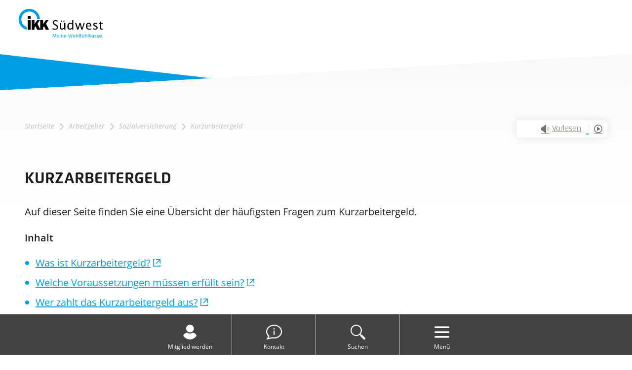

--- FILE ---
content_type: text/html; charset=UTF-8
request_url: https://www.ikk-suedwest.de/arbeitgeber/sozialversicherung/kurzarbeitergeld/
body_size: 19279
content:
<!DOCTYPE html><html lang="de"><head><meta charset="UTF-8" /><meta http-equiv="x-ua-compatible" content="ie=edge"><meta name="viewport" content="width=device-width, initial-scale=1"><meta name="format-detection" content="telephone=no"> <script src="https://cdn-eu.readspeaker.com/script/7476/webReader/webReader.js?pids=wr" type="text/javascript" id="rs_req_Init"></script> <meta name='robots' content='index, follow, max-image-preview:large, max-snippet:-1, max-video-preview:-1' /><style>img:is([sizes="auto" i], [sizes^="auto," i]) { contain-intrinsic-size: 3000px 1500px }</style><title>FAQ`s zum Kurzarbeitergeld für Arbeitgeber || IKK Südwest</title><meta name="description" content="Finden Sie hier Infos zu konjunkturellem Kurzarbeitergeld als teilweisen Ersatz für den durch einen vorübergehenden Arbeitsausfall entfallenen Lohn." /><link rel="canonical" href="https://www.ikk-suedwest.de/arbeitgeber/sozialversicherung/kurzarbeitergeld/" /><meta property="og:locale" content="de_DE" /><meta property="og:type" content="article" /><meta property="og:title" content="FAQ`s zum Kurzarbeitergeld für Arbeitgeber || IKK Südwest" /><meta property="og:description" content="Finden Sie hier Infos zu konjunkturellem Kurzarbeitergeld als teilweisen Ersatz für den durch einen vorübergehenden Arbeitsausfall entfallenen Lohn." /><meta property="og:url" content="https://www.ikk-suedwest.de/arbeitgeber/sozialversicherung/kurzarbeitergeld/" /><meta property="og:site_name" content="IKK Südwest" /><meta property="article:publisher" content="https://de-de.facebook.com/IKK.Suedwest/" /><meta property="article:modified_time" content="2026-01-02T07:54:52+00:00" /><meta property="og:image" content="https://www.ikk-suedwest.de/wp-content/uploads/2021/12/Kurzarbeitergeld-scaled.jpg" /><meta property="og:image:width" content="2560" /><meta property="og:image:height" content="853" /><meta property="og:image:type" content="image/jpeg" /><meta name="twitter:card" content="summary_large_image" /><meta name="twitter:site" content="@IKKSuedwest" /><meta name="twitter:label1" content="Geschätzte Lesezeit" /><meta name="twitter:data1" content="10 Minuten" /> <script type="application/ld+json" class="yoast-schema-graph">{"@context":"https://schema.org","@graph":[{"@type":"WebPage","@id":"https://www.ikk-suedwest.de/arbeitgeber/sozialversicherung/kurzarbeitergeld/","url":"https://www.ikk-suedwest.de/arbeitgeber/sozialversicherung/kurzarbeitergeld/","name":"FAQ`s zum Kurzarbeitergeld für Arbeitgeber || IKK Südwest","isPartOf":{"@id":"https://www.ikk-suedwest.de/#website"},"primaryImageOfPage":{"@id":"https://www.ikk-suedwest.de/arbeitgeber/sozialversicherung/kurzarbeitergeld/#primaryimage"},"image":{"@id":"https://www.ikk-suedwest.de/arbeitgeber/sozialversicherung/kurzarbeitergeld/#primaryimage"},"thumbnailUrl":"https://www.ikk-suedwest.de/wp-content/uploads/2021/12/Kurzarbeitergeld-scaled.jpg","datePublished":"2021-12-08T15:41:42+00:00","dateModified":"2026-01-02T07:54:52+00:00","description":"Finden Sie hier Infos zu konjunkturellem Kurzarbeitergeld als teilweisen Ersatz für den durch einen vorübergehenden Arbeitsausfall entfallenen Lohn.","breadcrumb":{"@id":"https://www.ikk-suedwest.de/arbeitgeber/sozialversicherung/kurzarbeitergeld/#breadcrumb"},"inLanguage":"de","potentialAction":[{"@type":"ReadAction","target":["https://www.ikk-suedwest.de/arbeitgeber/sozialversicherung/kurzarbeitergeld/"]}]},{"@type":"ImageObject","inLanguage":"de","@id":"https://www.ikk-suedwest.de/arbeitgeber/sozialversicherung/kurzarbeitergeld/#primaryimage","url":"https://www.ikk-suedwest.de/wp-content/uploads/2021/12/Kurzarbeitergeld-scaled.jpg","contentUrl":"https://www.ikk-suedwest.de/wp-content/uploads/2021/12/Kurzarbeitergeld-scaled.jpg","width":2560,"height":853,"caption":"Hände einer männlichen Person im Anzug beim Ausfüllen von Anträgen"},{"@type":"BreadcrumbList","@id":"https://www.ikk-suedwest.de/arbeitgeber/sozialversicherung/kurzarbeitergeld/#breadcrumb","itemListElement":[{"@type":"ListItem","position":1,"name":"Startseite","item":"https://www.ikk-suedwest.de/"},{"@type":"ListItem","position":2,"name":"Arbeitgeber","item":"https://www.ikk-suedwest.de/arbeitgeber/"},{"@type":"ListItem","position":3,"name":"Sozialversicherung","item":"https://www.ikk-suedwest.de/arbeitgeber/sozialversicherung/"},{"@type":"ListItem","position":4,"name":"Kurzarbeitergeld"}]},{"@type":"WebSite","@id":"https://www.ikk-suedwest.de/#website","url":"https://www.ikk-suedwest.de/","name":"IKK Südwest","description":"Regionale Krankenkasse in Hessen, Rheinland-Pfalz und im Saarland","publisher":{"@id":"https://www.ikk-suedwest.de/#organization"},"potentialAction":[{"@type":"SearchAction","target":{"@type":"EntryPoint","urlTemplate":"https://www.ikk-suedwest.de/?s={search_term_string}"},"query-input":{"@type":"PropertyValueSpecification","valueRequired":true,"valueName":"search_term_string"}}],"inLanguage":"de"},{"@type":"Organization","@id":"https://www.ikk-suedwest.de/#organization","name":"IKK Südwest","url":"https://www.ikk-suedwest.de/","logo":{"@type":"ImageObject","inLanguage":"de","@id":"https://www.ikk-suedwest.de/#/schema/logo/image/","url":"https://www.ikk-suedwest.de/wp-content/uploads/2021/01/logo-ikk-werte.svg","contentUrl":"https://www.ikk-suedwest.de/wp-content/uploads/2021/01/logo-ikk-werte.svg","width":"1024","height":"1024","caption":"IKK Südwest"},"image":{"@id":"https://www.ikk-suedwest.de/#/schema/logo/image/"},"sameAs":["https://de-de.facebook.com/IKK.Suedwest/","https://x.com/IKKSuedwest","https://www.jameda.de/saarbruecken/krankenkassen/ikk-suedwest/uebersicht/3136_2/","https://www.xing.com/pages/ikksudwest","https://www.instagram.com/ikksuedwest/"]}]}</script> <link rel="alternate" type="application/rss+xml" title="IKK Südwest &raquo; Feed" href="https://www.ikk-suedwest.de/feed/" /><link rel="alternate" type="application/rss+xml" title="IKK Südwest &raquo; Kommentar-Feed" href="https://www.ikk-suedwest.de/comments/feed/" /><link rel='stylesheet' id='gf-addon-logfile-css' href='https://www.ikk-suedwest.de/wp-content/cache/autoptimize/1/css/autoptimize_single_d262d4592ffd78a26955afcd852c74e6.css?ver=1734452453' type='text/css' media='all' /><link rel='stylesheet' id='pmb_common-css' href='https://www.ikk-suedwest.de/wp-content/cache/autoptimize/1/css/autoptimize_single_935b04daf2d6b89801b46d23da869d89.css?ver=1756115420' type='text/css' media='all' /><style id='classic-theme-styles-inline-css' type='text/css'>/*! This file is auto-generated */
.wp-block-button__link{color:#fff;background-color:#32373c;border-radius:9999px;box-shadow:none;text-decoration:none;padding:calc(.667em + 2px) calc(1.333em + 2px);font-size:1.125em}.wp-block-file__button{background:#32373c;color:#fff;text-decoration:none}</style><link rel='stylesheet' id='pmb-select2-css' href='https://www.ikk-suedwest.de/wp-content/plugins/print-my-blog/assets/styles/libs/select2.min.css?ver=4.0.6' type='text/css' media='all' /><link rel='stylesheet' id='pmb-jquery-ui-css' href='https://www.ikk-suedwest.de/wp-content/plugins/print-my-blog/assets/styles/libs/jquery-ui/jquery-ui.min.css?ver=1.11.4' type='text/css' media='all' /><link rel='stylesheet' id='pmb-setup-page-css' href='https://www.ikk-suedwest.de/wp-content/cache/autoptimize/1/css/autoptimize_single_b553e7532329ae868e21f1c9f687ad8a.css?ver=1756115420' type='text/css' media='all' /><link rel='stylesheet' id='default-credit-style-css' href='https://www.ikk-suedwest.de/wp-content/cache/autoptimize/1/css/autoptimize_single_797715bc700dce3b4f547114755f2408.css?ver=6.8.3' type='text/css' media='all' /><link rel='stylesheet' id='sanitize-css' href='https://www.ikk-suedwest.de/wp-content/cache/autoptimize/1/css/autoptimize_single_af6dd5e79c094c32e01594ce554b8836.css?ver=1723196114' type='text/css' media='all' /><link rel='stylesheet' id='simpleselect-css' href='https://www.ikk-suedwest.de/wp-content/themes/fbo-ikk/assets/vendor/example/example.css?ver=1733911640' type='text/css' media='all' /><link rel='stylesheet' id='phoenix-css' href='https://www.ikk-suedwest.de/wp-content/cache/autoptimize/1/css/autoptimize_single_b134a9175a39c58f4738b08942cd6d49.css?ver=1734450785' type='text/css' media='all' /><link rel='stylesheet' id='fonts-css' href='https://www.ikk-suedwest.de/wp-content/cache/autoptimize/1/css/autoptimize_single_5b8b850eb8ee616e41883b096fc3cc96.css?ver=1768912544' type='text/css' media='all' /><link rel='stylesheet' id='custom-blocks-css' href='https://www.ikk-suedwest.de/wp-content/cache/autoptimize/1/css/autoptimize_single_b1c6e2cce2fa749a9644b26edcdbe854.css?ver=1758550700' type='text/css' media='all' /><link rel='stylesheet' id='theme-css' href='https://www.ikk-suedwest.de/wp-content/cache/autoptimize/1/css/autoptimize_single_1119b975ab3535dbfd0b49c02751f7a4.css?ver=1768912530' type='text/css' media='all' /><link rel='stylesheet' id='custom-blocks-addon-css' href='https://www.ikk-suedwest.de/wp-content/cache/autoptimize/1/css/autoptimize_single_8f3365829e9b4556bc6211e5760662e5.css?ver=1768462134' type='text/css' media='all' /><link rel='stylesheet' id='bmi-style-css' href='https://www.ikk-suedwest.de/wp-content/plugins/fbo-bmi/assets/css/fbo-bmi.css?ver=6.8.3' type='text/css' media='all' /><link rel='stylesheet' id='leaflet-css' href='https://www.ikk-suedwest.de/wp-content/cache/autoptimize/1/css/autoptimize_single_049a8e8f1dbe4187144fa2343a2754c5.css?ver=6.8.3' type='text/css' media='all' /><link rel='stylesheet' id='markercluster-css' href='https://www.ikk-suedwest.de/wp-content/cache/autoptimize/1/css/autoptimize_single_0ba3d71ad0980967a4d3c7dc2ad819ef.css?ver=6.8.3' type='text/css' media='all' /><link rel='stylesheet' id='map-css' href='https://www.ikk-suedwest.de/wp-content/cache/autoptimize/1/css/autoptimize_single_04ecb3f90c463d1cbf7b2fd9a6fb01b2.css?ver=1732003062' type='text/css' media='all' /><link rel='stylesheet' id='fbo-maintenance-css-css' href='https://www.ikk-suedwest.de/wp-content/cache/autoptimize/1/css/autoptimize_single_5bdb465bb4dbded0456cd0df4613d079.css?ver=6.8.3' type='text/css' media='all' /><link rel='stylesheet' id='datatables-css' href='https://www.ikk-suedwest.de/wp-content/plugins/fbo-webcode/vendor/datatables/datatables.min.css?ver=6.8.3' type='text/css' media='all' /><link rel='stylesheet' id='flexible-table-block-css' href='https://www.ikk-suedwest.de/wp-content/cache/autoptimize/1/css/autoptimize_single_68dd8d288e1fbaae3dc37d68fb892ea7.css?ver=1762782250' type='text/css' media='all' /><style id='flexible-table-block-inline-css' type='text/css'>.wp-block-flexible-table-block-table.wp-block-flexible-table-block-table>table{width:100%;max-width:100%;}.wp-block-flexible-table-block-table.wp-block-flexible-table-block-table.is-style-stripes tbody tr:nth-child(odd) th{background-color:#f0f0f1;}.wp-block-flexible-table-block-table.wp-block-flexible-table-block-table.is-style-stripes tbody tr:nth-child(odd) td{background-color:#f0f0f1;}.wp-block-flexible-table-block-table.wp-block-flexible-table-block-table.is-style-stripes tbody tr:nth-child(even) th{background-color:#ffffff;}.wp-block-flexible-table-block-table.wp-block-flexible-table-block-table.is-style-stripes tbody tr:nth-child(even) td{background-color:#ffffff;}.wp-block-flexible-table-block-table.wp-block-flexible-table-block-table>table tr th,.wp-block-flexible-table-block-table.wp-block-flexible-table-block-table>table tr td{padding:0.5em;border-width:0;border-color:#000000;text-align:left;vertical-align:middle;}.wp-block-flexible-table-block-table.wp-block-flexible-table-block-table>table tr th{background-color:#f0f0f1;}.wp-block-flexible-table-block-table.wp-block-flexible-table-block-table>table tr td{background-color:#ffffff;}@media screen and (min-width:769px){.wp-block-flexible-table-block-table.is-scroll-on-pc{overflow-x:scroll;}.wp-block-flexible-table-block-table.is-scroll-on-pc table{max-width:none;align-self:self-start;}}@media screen and (max-width:768px){.wp-block-flexible-table-block-table.is-scroll-on-mobile{overflow-x:scroll;}.wp-block-flexible-table-block-table.is-scroll-on-mobile table{max-width:none;align-self:self-start;}.wp-block-flexible-table-block-table table.is-stacked-on-mobile th,.wp-block-flexible-table-block-table table.is-stacked-on-mobile td{width:100%!important;display:block;}}</style><link rel='stylesheet' id='fca-ept-layout2-css' href='https://www.ikk-suedwest.de/wp-content/cache/autoptimize/1/css/autoptimize_single_46e454beaed87f9c0a7d25fc897dc354.css?ver=1.0.1' type='text/css' media='all' /><link rel='stylesheet' id='search-filter-plugin-styles-css' href='https://www.ikk-suedwest.de/wp-content/plugins/search-filter-pro/public/assets/css/search-filter.min.css?ver=2.5.7' type='text/css' media='all' /><link rel='stylesheet' id='fancybox-css' href='https://www.ikk-suedwest.de/wp-content/themes/phoenix/assets/vendor/fancybox/jquery.fancybox.min.css?ver=1723196111' type='text/css' media='all' /><link rel='stylesheet' id='print-css' href='https://www.ikk-suedwest.de/wp-content/cache/autoptimize/1/css/autoptimize_single_c2b29fc71c84c4ea843772d73b7c2bac.css?ver=1768912532' type='text/css' media='print' /><link rel='stylesheet' id='slick-css' href='https://www.ikk-suedwest.de/wp-content/cache/autoptimize/1/css/autoptimize_single_f38b2db10e01b1572732a3191d538707.css?ver=6.8.3' type='text/css' media='all' /><link rel='stylesheet' id='slick-theme-css' href='https://www.ikk-suedwest.de/wp-content/cache/autoptimize/1/css/autoptimize_single_f9faba678c4d6dcfdde69e5b11b37a2e.css?ver=6.8.3' type='text/css' media='all' /><link rel='stylesheet' id='icons-css' href='https://www.ikk-suedwest.de/wp-content/cache/autoptimize/1/css/autoptimize_single_6c30043c61858c9a1bfca6305b63eee6.css?ver=1758550700' type='text/css' media='all' /><link rel='stylesheet' id='theme-icons-css' href='https://www.ikk-suedwest.de/wp-content/cache/autoptimize/1/css/autoptimize_single_a4efe3fadf159a2b548b72b5b5e2a84a.css?ver=1768912544' type='text/css' media='all' /><link rel='stylesheet' id='borlabs-cookie-custom-css' href='https://www.ikk-suedwest.de/wp-content/cache/autoptimize/1/css/autoptimize_single_9597bf47486a874ba4084169e1c85c78.css?ver=3.3.23-103' type='text/css' media='all' /><link rel='stylesheet' id='searchwp-forms-css' href='https://www.ikk-suedwest.de/wp-content/plugins/searchwp/assets/css/frontend/search-forms.min.css?ver=4.5.1' type='text/css' media='all' /><link rel='stylesheet' id='livesearch-css' href='https://www.ikk-suedwest.de/wp-content/cache/autoptimize/1/css/autoptimize_single_e652b652bc6ccddfd9b2e64523e88f72.css?ver=1666855604' type='text/css' media='all' /><link rel='stylesheet' id='plyr-css' href='https://www.ikk-suedwest.de/wp-content/cache/autoptimize/1/css/autoptimize_single_53263754d3ae064edd2ab221ab30a2b4.css?ver=6.8.3' type='text/css' media='all' /><style id='block-visibility-screen-size-styles-inline-css' type='text/css'>/* Large screens (desktops, 1366px and up) */
@media ( min-width: 1366px ) {
	.block-visibility-hide-large-screen {
		display: none !important;
	}
}

/* Medium screens (tablets, between 768px and 1366px) */
@media ( min-width: 768px ) and ( max-width: 1365.98px ) {
	.block-visibility-hide-medium-screen {
		display: none !important;
	}
}

/* Small screens (mobile devices, less than 768px) */
@media ( max-width: 767.98px ) {
	.block-visibility-hide-small-screen {
		display: none !important;
	}
}</style> <script type="text/javascript" src="https://www.ikk-suedwest.de/wp-includes/js/jquery/jquery.min.js?ver=3.7.1" id="jquery-core-js"></script> <script type="text/javascript" src="https://www.ikk-suedwest.de/wp-includes/js/jquery/jquery-migrate.min.js?ver=3.4.1" id="jquery-migrate-js"></script> <script type="text/javascript" src="https://www.ikk-suedwest.de/wp-content/plugins/fbo-karriere/vendor/leaflet/leaflet.js?ver=1.9.4" id="leaflet-js"></script> <script type="text/javascript" src="https://www.ikk-suedwest.de/wp-content/plugins/fbo-karriere/vendor/leaflet.markercluster/leaflet.markercluster.js?ver=1.5.3" id="markercluster-js"></script> <script type="text/javascript" id="search-filter-plugin-build-js-extra">var SF_LDATA = {"ajax_url":"https:\/\/www.ikk-suedwest.de\/wp-admin\/admin-ajax.php","home_url":"https:\/\/www.ikk-suedwest.de\/","extensions":[]};</script> <script type="text/javascript" src="https://www.ikk-suedwest.de/wp-content/plugins/search-filter-pro/public/assets/js/search-filter-build.min.js?ver=2.5.7" id="search-filter-plugin-build-js"></script> <script type="text/javascript" src="https://www.ikk-suedwest.de/wp-content/plugins/search-filter-pro/public/assets/js/chosen.jquery.min.js?ver=2.5.7" id="search-filter-plugin-chosen-js"></script> <script type="text/javascript" src="https://www.ikk-suedwest.de/wp-content/themes/fbo-ikk/assets/vendor/rwdImageMaps/jquery.rwdImageMaps.js?ver=6.8.3" id="rwdImageMaps-js"></script> <script data-no-optimize="1" data-no-minify="1" data-cfasync="false" type="text/javascript" src="https://www.ikk-suedwest.de/wp-content/cache/borlabs-cookie/1/borlabs-cookie-config-de.json.js?ver=3.3.23-120" id="borlabs-cookie-config-js"></script> <script data-no-optimize="1" data-no-minify="1" data-cfasync="false" type="text/javascript" src="https://www.ikk-suedwest.de/wp-content/plugins/borlabs-cookie/assets/javascript/borlabs-cookie-prioritize.min.js?ver=3.3.23" id="borlabs-cookie-prioritize-js"></script> <script type="text/javascript" id="livesearch-js-extra">var Config = {"ajaxurl":"https:\/\/www.ikk-suedwest.de\/wp-admin\/admin-ajax.php","ajaxnonce":"f150f9917f"};</script> <script type="text/javascript" src="https://www.ikk-suedwest.de/wp-content/plugins/fbo-livesearch/dist/js/livesearch.js?ver=1668674346" id="livesearch-js"></script> <link rel="alternate" title="oEmbed (JSON)" type="application/json+oembed" href="https://www.ikk-suedwest.de/wp-json/oembed/1.0/embed?url=https%3A%2F%2Fwww.ikk-suedwest.de%2Farbeitgeber%2Fsozialversicherung%2Fkurzarbeitergeld%2F" /><link rel="alternate" title="oEmbed (XML)" type="text/xml+oembed" href="https://www.ikk-suedwest.de/wp-json/oembed/1.0/embed?url=https%3A%2F%2Fwww.ikk-suedwest.de%2Farbeitgeber%2Fsozialversicherung%2Fkurzarbeitergeld%2F&#038;format=xml" /> <script id="gateway-vars">var gateway = {
                'pattern': /(?!href=\"\")href="(?!(?:[^"]*(www\.ikk\-suedwest\.de|stage\.ikk\-suedwest\.de|lifeaktiv\.ikk\-suedwest\.de|jobaktiv\.ikk\-suedwest\.de|app\.readspeaker\.com|www\.jameda\.de|www\.cloudfront\.net|magazin|www\.bgm\.ikk\-suedwest\.de|bgm\.ikk\-suedwest\.de|www\.mirgehtslike\.de|www\.mirgehtslike\.de|meine\.ikk\-suedwest\.de|meine\.ikk\-suedwest\.de|www\.ikk\-suedwest\.de\/wp\-content\/uploads\/2014\/06\/rs\-2012\-77\-anlage\-2\.pdf|www\.ikk\-suedwest\.de\/wp\-content\/uploads\/2014\/06\/rs\-2012\-77\-anlage\-3\.pdf|www\.ikk\-suedwest\.de\/wp\-content\/uploads\/2014\/06\/rs\-2012\-77\-anlage\-4\.pdf|www\.ikk\-suedwest\.de\/wp\-content\/uploads\/2014\/06\/rs\-2012\-77\-anlage\-5\.pdf|www\.ikk\-suedwest\.de\/wp\-content\/uploads\/2014\/06\/rs\-2012\-77\-anlage\-6\.pdf|www\.ikk\-suedwest\.de\/wp\-content\/uploads\/2014\/06\/rs\-2012\-77\-anlage\-7\.pd|www\.ikk\-suedwest\.de\/wp\-content\/uploads\/2014\/06\/rs\-2012\-77\-anlage\-8\.pdf|www\.ikk\-suedwest\.de\/wp\-content\/uploads\/2014\/06\/rs\-2012\-77\-anlage\-9\.pdf|www\.ikk\-suedwest\.de\/wp\-content\/uploads\/2014\/06\/rs\-2012\-77\-anlage\-10\.pd|www\.ikk\-suedwest\.de\/wp\-content\/uploads\/2014\/06\/rs\-2012\-77\-anlage\-11\.pdf|t6b78ad4f\.emailsys1a\.net\/mailing\/48\/1645871\/4327823\/1905\/23620064ae\/index\.html|t6b78ad4f\.emailsys1a\.net\/mailing\/48\/1645865\/4327823\/1897\/2a67ee8532\/index\.html|www\.youtube\.com\/watch\?v\=J7YMY_bZoyg|www\.patientensicherheit\.com|www\.youtube\.com\/watch\?v\=sIewR8APbo8|bgm\.ikk\-suedwest\.de|gb\.ikk\-suedwest\.de\/2020|bgm\.ikk\-suedwest\.de|www\.presto\-gk\.de\/interaktiv\/gehaltsrechner\/ikksuedwest\/gehaltsrechner\.php|www\.ikk\-suedwest\.de\/mir\-gehts\-like\/gewinnspiel\-postkarte|ikk\-sw\.online\-beratung\.netconnex\.de\/arbeitgeber|sms\:\/\/01771783002\?body\=Azubi|sms\:\/\/01771783002|javascript|me|www\.ikk\-suedwest\.de|gb\.ikk\-suedwest\.de|gb\.ikk\-suedwest\.de|www\.ikknow\.de|ikknow\.de|ikk\-suedwest2\.sps\-prien\.de|magazin\.ikk\-suedwest\.de|magazin\.ikk\-suedwest\.de|ikk\-suedwest\.de|vertragspartner\.mip\-ekv\.de\/Hilfsmittel\/IKK\-Suedwest|https\:\/\/www\.ikk\-suedwest\.de|tel\:|mailto\:|fax\:|\#)))([^"]*)"/ug,
                'replacement': 'href="https://www.ikk-suedwest.de/gateway/?target=$2"'
            };</script> <style type="text/css">.recentcomments a{display:inline !important;padding:0 !important;margin:0 !important;}</style> <script type="application/ld+json">{
                "@context": "https://schema.org",
                "@type": "FAQPage",
                "mainEntity": [
                    {       
                    "@type": "Question",
                    "name": "Was ist Kurzarbeitergeld?",
                    "acceptedAnswer": {
                        "@type": "Answer",
                        "text": "<p>Die Agentur für Arbeit zahlt das Kurzarbeitergeld als teilweisen Ersatz für den durch einen vorübergehenden Arbeitsausfall entfallenen Lohn. Der Arbeitgeber wird dadurch bei den Kosten der Beschäftigung der Arbeitnehmerinnen und Arbeitnehmer entlastet. So können Unternehmen ihre Arbeitnehmerinnen und Arbeitnehmer auch bei Auftragsausfällen weiter beschäftigen. Das Kurzarbeitergeld hilft also, Kündigungen zu vermeiden.</p>
"
                    }
                },{       
                    "@type": "Question",
                    "name": "Sind vom Kurzarbeitergeld Beiträge zur Sozialversicherung zu zahlen?",
                    "acceptedAnswer": {
                        "@type": "Answer",
                        "text": "<p>Normal erzieltes Arbeitsentgelt / Entgeltfortzahlung</p>
<p>Aus dem normal erzielten Entgelt (Ist-Entgelt) erfolgt die normale Beitragsberechnung zu allen Zweigen. Im Beispiel oben aus 1.250 Euro.</p>
<p>Die Beitragsberechnung und Abführung erfolgt durch den Arbeitgeber. Die Betragstragung erfolgt analog normalem Entgelt.<br>
Beiträge aus Kurzarbeitergeld</p>
<p>Die Beitragspflichtige Einnahme wir aus 80 Prozent des Unterschiedsbetrags zwischen dem Soll-Entgelt und dem Ist-Entgelt berechnet. (Im Beispiel oben 2.500 Euro – 1.250 Euro = 1.250 Euro * 80 % = 1.000 Euro)</p>
<p>Die Beitragstragung erfolgt alleine durch den Arbeitgeber (voller Beitrag). Es sind keine Beiträge zur Arbeitsförderung zu entrichten. Der Zuschuss zur Pflegeversicherung bei Kinderlosen ist nicht zu zahlen, da dieser jährlich durch eine Pauschale der Agentur für Arbeit beglichen wird.</p>
"
                    }
                }                ]
            }</script> <link rel="icon" href="https://www.ikk-suedwest.de/wp-content/uploads/2021/06/favicon_invertiert-100x100.png" sizes="32x32" /><link rel="icon" href="https://www.ikk-suedwest.de/wp-content/uploads/2021/06/favicon_invertiert-300x300.png" sizes="192x192" /><link rel="apple-touch-icon" href="https://www.ikk-suedwest.de/wp-content/uploads/2021/06/favicon_invertiert-300x300.png" /><meta name="msapplication-TileImage" content="https://www.ikk-suedwest.de/wp-content/uploads/2021/06/favicon_invertiert-300x300.png" /></head> <script>jQuery(document).ready(function($) {
    $('.is-provider-youtube').each(function() {
        $(this).find('#player').removeClass('js-player');
    });
    });</script> <body class="wp-singular page-template-default page page-id-2225 page-child parent-pageid-3314 wp-theme-fbo-ikk page-kurzarbeitergeld-1"> <a class="screen-reader-text" href="#content">Zum Inhalt</a> <a class="screen-reader-text" href="#main-navigation">Zum Hauptmenü</a><header class="header" role="banner"><div class="header__container container"> <a href="https://www.ikk-suedwest.de" class="custom-logo-link" rel="home" aria-current="page"><img class="custom-logo skip-lazy" src="https://www.ikk-suedwest.de/wp-content/uploads/2021/06/logo_ikk_wohlfuehlkasse.svg" alt="IKK Südwest" width="230" height="100"></a><a href="https://www.ikk-suedwest.de" class="custom-logo-link-mobile" rel="home" aria-current="page"><img class="custom-logo skip-lazy" src="https://www.ikk-suedwest.de/wp-content/uploads/2021/06/logo_ikk_wohlfuehlkasse.svg" alt="IKK Südwest" width="200" height="auto"></a><div class="menu-container"><nav id="meta-navigation" class="meta-navigation"><ul id="menu-header-metamenue" class="meta-menu"><li id="menu-item-25804" class="simple-lang menu-item menu-item-type-custom menu-item-object-custom menu-item-25804 meta-item"><a href="https://www.ikk-suedwest.de/leichte-sprache/" title="Leichte Sprache"><span class="icon icon-simple-lang"><span>Leichte Sprache</span></span></a></li><li id="menu-item-23171" class="barrier-free__button icon icon-monochrome menu-item menu-item-type-custom menu-item-object-custom menu-item-23171 meta-item"><a href="#" title="Kontrastmodus"><div class="barrier-free__switch"><span>Aus</span><span>An</span></div></a></li><li id="menu-item-1535" class="versicherte menu-item menu-item-type-post_type menu-item-object-page menu-item-home menu-item-1535 meta-item"><a href="https://www.ikk-suedwest.de/">Versicherte</a></li><li id="menu-item-288" class="menu-item menu-item-type-post_type menu-item-object-page current-page-ancestor menu-item-288 meta-item"><a href="https://www.ikk-suedwest.de/arbeitgeber/">Arbeitgeber</a></li><li id="menu-item-5170" class="menu-item menu-item-type-post_type menu-item-object-page menu-item-5170 meta-item"><a href="https://www.ikk-suedwest.de/leistungserbringer/">Leistungserbringer</a></li><li id="menu-item-7262" class="menu-item menu-item-type-post_type menu-item-object-page menu-item-7262 meta-item"><a href="https://www.ikk-suedwest.de/karriere/">Karriere</a></li><li id="menu-item-21295" class="menu-item menu-item-type-post_type menu-item-object-page menu-item-21295 meta-item"><a href="https://www.ikk-suedwest.de/ueber-uns/">Über uns</a></li><li id="menu-item-15529" class="icon icon-login menu-item menu-item-type-custom menu-item-object-custom menu-item-15529 meta-item"><a target="_blank" href="https://meine.ikk-suedwest.de">Meine IKK Südwest</a></li></ul></nav><nav id="main-navigation" class="main-navigation"><ul id="menu-arbeitgeber" class="main-menu"><li id="menu-item-3311" class="menu-item menu-item-type-custom menu-item-object-custom current-menu-ancestor current-menu-parent menu-item-has-children menu-item-3311"><a href="#">Sozialversicherung</a><ul class="sub-menu"><li id="menu-item-1285" class="menu-item menu-item-type-post_type menu-item-object-page menu-item-1285"><a href="https://www.ikk-suedwest.de/arbeitgeber/sozialversicherung/aag-und-umlagen/">AAG und Umlagen</a></li><li id="menu-item-3193" class="menu-item menu-item-type-post_type menu-item-object-page menu-item-3193"><a href="https://www.ikk-suedwest.de/arbeitgeber/sozialversicherung/besondere-personengruppen/">Besondere Personengruppen</a></li><li id="menu-item-37117" class="menu-item menu-item-type-post_type menu-item-object-page menu-item-37117"><a href="https://www.ikk-suedwest.de/arbeitgeber/sozialversicherung/internationale-beschaeftigung/">Internationale Beschäftigung</a></li><li id="menu-item-2255" class="menu-item menu-item-type-post_type menu-item-object-page current-menu-item page_item page-item-2225 current_page_item menu-item-2255"><a href="https://www.ikk-suedwest.de/arbeitgeber/sozialversicherung/kurzarbeitergeld/" aria-current="page">Kurzarbeitergeld</a></li><li id="menu-item-33260" class="menu-item menu-item-type-post_type menu-item-object-page menu-item-33260"><a href="https://www.ikk-suedwest.de/arbeitgeber/beitraege/monatsmeldungen-bei-mehrfachbeschaeftigten/">Monatsmeldungen bei Mehrfachbeschäftigten</a></li><li id="menu-item-33965" class="menu-item menu-item-type-post_type menu-item-object-page menu-item-33965"><a href="https://www.ikk-suedwest.de/arbeitgeber/sozialversicherung/pflegeunterstuetzungsgeld-und-pflegezeit/">Pflegeunterstützungsgeld und Pflegezeit</a></li><li id="menu-item-33248" class="menu-item menu-item-type-post_type menu-item-object-page menu-item-33248"><a href="https://www.ikk-suedwest.de/sozialversicherungslexikon/">Sozialversicherungslexikon</a></li><li id="menu-item-3250" class="menu-item menu-item-type-post_type menu-item-object-page menu-item-3250"><a href="https://www.ikk-suedwest.de/arbeitgeber/sozialversicherung/statusfeststellungsverfahren/">Statusfeststellungsverfahren</a></li><li id="menu-item-2214" class="menu-item menu-item-type-post_type menu-item-object-page menu-item-2214"><a href="https://www.ikk-suedwest.de/arbeitgeber/sozialversicherung/unbedenklichkeitsbescheinigung/">Unbedenklichkeitsbescheinigung</a></li></ul></li><li id="menu-item-3312" class="menu-item menu-item-type-custom menu-item-object-custom menu-item-has-children menu-item-3312"><a href="#">Beiträge</a><ul class="sub-menu"><li id="menu-item-3187" class="menu-item menu-item-type-post_type menu-item-object-page menu-item-3187"><a href="https://www.ikk-suedwest.de/arbeitgeber/beitraege/einmalzahlungen/">Beitragspflichtige Einmalzahlungen</a></li><li id="menu-item-33224" class="menu-item menu-item-type-post_type menu-item-object-page menu-item-33224"><a href="https://www.ikk-suedwest.de/arbeitgeber/beitraege/betriebspruefungen/">Betriebsprüfungen</a></li><li id="menu-item-33257" class="menu-item menu-item-type-post_type menu-item-object-page menu-item-33257"><a href="https://www.ikk-suedwest.de/service/beitraege/pueg/">Pflegeversicherungsbeiträge (PUEG)</a></li><li id="menu-item-2316" class="menu-item menu-item-type-post_type menu-item-object-page menu-item-2316"><a href="https://www.ikk-suedwest.de/arbeitgeber/beitraege/faelligkeiten/">Fälligkeiten</a></li><li id="menu-item-33249" class="menu-item menu-item-type-post_type menu-item-object-faq menu-item-33249"><a href="https://www.ikk-suedwest.de/faq/beitraege-von-mitarbeitern-berechnen/">Gehaltsrechner</a></li><li id="menu-item-1727" class="menu-item menu-item-type-post_type menu-item-object-page menu-item-1727"><a href="https://www.ikk-suedwest.de/arbeitgeber/beitraege/rechenwerte/">Rechenwerte</a></li><li id="menu-item-3106" class="menu-item menu-item-type-post_type menu-item-object-page menu-item-3106"><a href="https://www.ikk-suedwest.de/arbeitgeber/beitraege/uebergangsbereich/">Übergangsbereich</a></li><li id="menu-item-33236" class="menu-item menu-item-type-post_type menu-item-object-page menu-item-33236"><a href="https://www.ikk-suedwest.de/arbeitgeber/beitraege/zu-unrecht-gezahlte-sozialversicherungsbeitraege/">Zu Unrecht gezahlte Sozialversicherungsbeiträge</a></li></ul></li><li id="menu-item-3313" class="menu-item menu-item-type-custom menu-item-object-custom menu-item-has-children menu-item-3313"><a href="#">Meldeverfahren</a><ul class="sub-menu"><li id="menu-item-3260" class="menu-item menu-item-type-post_type menu-item-object-page menu-item-3260"><a href="https://www.ikk-suedwest.de/arbeitgeber/meldeverfahren/meldeverfahren-uebersicht/">Übersicht: Meldung zur Sozialversicherung und Meldefristen</a></li><li id="menu-item-35512" class="menu-item menu-item-type-post_type menu-item-object-page menu-item-35512"><a href="https://www.ikk-suedwest.de/arbeitgeber/meldeverfahren/datenaustausch-bei-entgeltersatzleistungen/">Datenaustausch bei Entgeltersatzleistungen</a></li><li id="menu-item-3284" class="menu-item menu-item-type-post_type menu-item-object-page menu-item-3284"><a href="https://www.ikk-suedwest.de/arbeitgeber/meldeverfahren/elektronische-mitgliedsbestaetigung/">Elektronische Mitgliedsbestätigung</a></li><li id="menu-item-33244" class="menu-item menu-item-type-post_type menu-item-object-page menu-item-33244"><a href="https://www.ikk-suedwest.de/arbeitgeber/beitraege/informationsportal-fuer-arbeitgeber/">Informationsportal für Arbeitgeber</a></li><li id="menu-item-33274" class="menu-item menu-item-type-post_type menu-item-object-page menu-item-33274"><a href="https://www.ikk-suedwest.de/arbeitgeber/meldeverfahren/zahlstellen-meldeverfahren/">Zahlstellen-Meldeverfahren</a></li></ul></li><li id="menu-item-8671" class="menu-item menu-item-type-custom menu-item-object-custom menu-item-has-children menu-item-8671"><a href="#">Service</a><ul class="sub-menu"><li id="menu-item-8648" class="menu-item menu-item-type-post_type menu-item-object-page menu-item-8648"><a href="https://www.ikk-suedwest.de/arbeitgeber/service-arbeitgeber/ansprechpartner-fuer-arbeitgeber/">Ihr persönlicher Ansprechpartner</a></li><li id="menu-item-8672" class="menu-item menu-item-type-post_type menu-item-object-page menu-item-8672"><a href="https://www.ikk-suedwest.de/arbeitgeber/service-arbeitgeber/ikk-jobaktiv/">Betriebliche Gesundheitsförderung</a></li><li id="menu-item-22364" class="menu-item menu-item-type-post_type menu-item-object-page menu-item-22364"><a href="https://www.ikk-suedwest.de/arbeitgeber/service-arbeitgeber/arbeitgebermagazin/">Arbeitgebermagazin</a></li><li id="menu-item-8686" class="menu-item menu-item-type-custom menu-item-object-custom menu-item-8686"><a href="/downloads/?_sft_targetgroup-category=arbeitgeber">Downloads</a></li></ul></li><li id="menu-item-15531" class="search icon icon-magnify menu-item menu-item-type-custom menu-item-object-custom menu-item-15531"><a href="#search">Suche</a></li><li id="menu-item-1743" class="icon icon-info contact hide-for-mobile hide-for-tablet menu-item menu-item-type-custom menu-item-object-custom menu-item-1743"><a href="#contact">Kontakt</a></li></ul></nav></div><nav class="mobile-navigation" id="mobile-navigation"><div class="btn toggle-nav"><i class="icon icon-close"><span>Schließen</span></i></div><ul class="mobile-menu"><li class="menu-item menu-item-type-custom menu-item-object-custom current-menu-ancestor current-menu-parent menu-item-has-children menu-item-3311"><a href="#">Sozialversicherung</a><span class="mobile-navigation-open-submenu"></span><ul class="sub-menu"><li class="menu-item menu-item-type-post_type menu-item-object-page menu-item-1285"><a href="https://www.ikk-suedwest.de/arbeitgeber/sozialversicherung/aag-und-umlagen/">AAG und Umlagen</a><span class="mobile-navigation-open-submenu"></span></li><li class="menu-item menu-item-type-post_type menu-item-object-page menu-item-3193"><a href="https://www.ikk-suedwest.de/arbeitgeber/sozialversicherung/besondere-personengruppen/">Besondere Personengruppen</a><span class="mobile-navigation-open-submenu"></span></li><li class="menu-item menu-item-type-post_type menu-item-object-page menu-item-37117"><a href="https://www.ikk-suedwest.de/arbeitgeber/sozialversicherung/internationale-beschaeftigung/">Internationale Beschäftigung</a><span class="mobile-navigation-open-submenu"></span></li><li class="menu-item menu-item-type-post_type menu-item-object-page current-menu-item page_item page-item-2225 current_page_item menu-item-2255"><a href="https://www.ikk-suedwest.de/arbeitgeber/sozialversicherung/kurzarbeitergeld/" aria-current="page">Kurzarbeitergeld</a><span class="mobile-navigation-open-submenu"></span></li><li class="menu-item menu-item-type-post_type menu-item-object-page menu-item-33260"><a href="https://www.ikk-suedwest.de/arbeitgeber/beitraege/monatsmeldungen-bei-mehrfachbeschaeftigten/">Monatsmeldungen bei Mehrfachbeschäftigten</a><span class="mobile-navigation-open-submenu"></span></li><li class="menu-item menu-item-type-post_type menu-item-object-page menu-item-33965"><a href="https://www.ikk-suedwest.de/arbeitgeber/sozialversicherung/pflegeunterstuetzungsgeld-und-pflegezeit/">Pflegeunterstützungsgeld und Pflegezeit</a><span class="mobile-navigation-open-submenu"></span></li><li class="menu-item menu-item-type-post_type menu-item-object-page menu-item-33248"><a href="https://www.ikk-suedwest.de/sozialversicherungslexikon/">Sozialversicherungslexikon</a><span class="mobile-navigation-open-submenu"></span></li><li class="menu-item menu-item-type-post_type menu-item-object-page menu-item-3250"><a href="https://www.ikk-suedwest.de/arbeitgeber/sozialversicherung/statusfeststellungsverfahren/">Statusfeststellungsverfahren</a><span class="mobile-navigation-open-submenu"></span></li><li class="menu-item menu-item-type-post_type menu-item-object-page menu-item-2214"><a href="https://www.ikk-suedwest.de/arbeitgeber/sozialversicherung/unbedenklichkeitsbescheinigung/">Unbedenklichkeitsbescheinigung</a><span class="mobile-navigation-open-submenu"></span></li></ul></li><li class="menu-item menu-item-type-custom menu-item-object-custom menu-item-has-children menu-item-3312"><a href="#">Beiträge</a><span class="mobile-navigation-open-submenu"></span><ul class="sub-menu"><li class="menu-item menu-item-type-post_type menu-item-object-page menu-item-3187"><a href="https://www.ikk-suedwest.de/arbeitgeber/beitraege/einmalzahlungen/">Beitragspflichtige Einmalzahlungen</a><span class="mobile-navigation-open-submenu"></span></li><li class="menu-item menu-item-type-post_type menu-item-object-page menu-item-33224"><a href="https://www.ikk-suedwest.de/arbeitgeber/beitraege/betriebspruefungen/">Betriebsprüfungen</a><span class="mobile-navigation-open-submenu"></span></li><li class="menu-item menu-item-type-post_type menu-item-object-page menu-item-33257"><a href="https://www.ikk-suedwest.de/service/beitraege/pueg/">Pflegeversicherungsbeiträge (PUEG)</a><span class="mobile-navigation-open-submenu"></span></li><li class="menu-item menu-item-type-post_type menu-item-object-page menu-item-2316"><a href="https://www.ikk-suedwest.de/arbeitgeber/beitraege/faelligkeiten/">Fälligkeiten</a><span class="mobile-navigation-open-submenu"></span></li><li class="menu-item menu-item-type-post_type menu-item-object-faq menu-item-33249"><a href="https://www.ikk-suedwest.de/faq/beitraege-von-mitarbeitern-berechnen/">Gehaltsrechner</a><span class="mobile-navigation-open-submenu"></span></li><li class="menu-item menu-item-type-post_type menu-item-object-page menu-item-1727"><a href="https://www.ikk-suedwest.de/arbeitgeber/beitraege/rechenwerte/">Rechenwerte</a><span class="mobile-navigation-open-submenu"></span></li><li class="menu-item menu-item-type-post_type menu-item-object-page menu-item-3106"><a href="https://www.ikk-suedwest.de/arbeitgeber/beitraege/uebergangsbereich/">Übergangsbereich</a><span class="mobile-navigation-open-submenu"></span></li><li class="menu-item menu-item-type-post_type menu-item-object-page menu-item-33236"><a href="https://www.ikk-suedwest.de/arbeitgeber/beitraege/zu-unrecht-gezahlte-sozialversicherungsbeitraege/">Zu Unrecht gezahlte Sozialversicherungsbeiträge</a><span class="mobile-navigation-open-submenu"></span></li></ul></li><li class="menu-item menu-item-type-custom menu-item-object-custom menu-item-has-children menu-item-3313"><a href="#">Meldeverfahren</a><span class="mobile-navigation-open-submenu"></span><ul class="sub-menu"><li class="menu-item menu-item-type-post_type menu-item-object-page menu-item-3260"><a href="https://www.ikk-suedwest.de/arbeitgeber/meldeverfahren/meldeverfahren-uebersicht/">Übersicht: Meldung zur Sozialversicherung und Meldefristen</a><span class="mobile-navigation-open-submenu"></span></li><li class="menu-item menu-item-type-post_type menu-item-object-page menu-item-35512"><a href="https://www.ikk-suedwest.de/arbeitgeber/meldeverfahren/datenaustausch-bei-entgeltersatzleistungen/">Datenaustausch bei Entgeltersatzleistungen</a><span class="mobile-navigation-open-submenu"></span></li><li class="menu-item menu-item-type-post_type menu-item-object-page menu-item-3284"><a href="https://www.ikk-suedwest.de/arbeitgeber/meldeverfahren/elektronische-mitgliedsbestaetigung/">Elektronische Mitgliedsbestätigung</a><span class="mobile-navigation-open-submenu"></span></li><li class="menu-item menu-item-type-post_type menu-item-object-page menu-item-33244"><a href="https://www.ikk-suedwest.de/arbeitgeber/beitraege/informationsportal-fuer-arbeitgeber/">Informationsportal für Arbeitgeber</a><span class="mobile-navigation-open-submenu"></span></li><li class="menu-item menu-item-type-post_type menu-item-object-page menu-item-33274"><a href="https://www.ikk-suedwest.de/arbeitgeber/meldeverfahren/zahlstellen-meldeverfahren/">Zahlstellen-Meldeverfahren</a><span class="mobile-navigation-open-submenu"></span></li></ul></li><li class="menu-item menu-item-type-custom menu-item-object-custom menu-item-has-children menu-item-8671"><a href="#">Service</a><span class="mobile-navigation-open-submenu"></span><ul class="sub-menu"><li class="menu-item menu-item-type-post_type menu-item-object-page menu-item-8648"><a href="https://www.ikk-suedwest.de/arbeitgeber/service-arbeitgeber/ansprechpartner-fuer-arbeitgeber/">Ihr persönlicher Ansprechpartner</a><span class="mobile-navigation-open-submenu"></span></li><li class="menu-item menu-item-type-post_type menu-item-object-page menu-item-8672"><a href="https://www.ikk-suedwest.de/arbeitgeber/service-arbeitgeber/ikk-jobaktiv/">Betriebliche Gesundheitsförderung</a><span class="mobile-navigation-open-submenu"></span></li><li class="menu-item menu-item-type-post_type menu-item-object-page menu-item-22364"><a href="https://www.ikk-suedwest.de/arbeitgeber/service-arbeitgeber/arbeitgebermagazin/">Arbeitgebermagazin</a><span class="mobile-navigation-open-submenu"></span></li><li class="menu-item menu-item-type-custom menu-item-object-custom menu-item-8686"><a href="/downloads/?_sft_targetgroup-category=arbeitgeber">Downloads</a><span class="mobile-navigation-open-submenu"></span></li></ul></li><li class="search icon icon-magnify menu-item menu-item-type-custom menu-item-object-custom menu-item-15531"><a href="#search">Suche</a><span class="mobile-navigation-open-submenu"></span></li><li class="icon icon-info contact hide-for-mobile hide-for-tablet menu-item menu-item-type-custom menu-item-object-custom menu-item-1743"><a href="#contact">Kontakt</a><span class="mobile-navigation-open-submenu"></span></li><li class="simple-lang menu-item menu-item-type-custom menu-item-object-custom menu-item-25804 meta-item"><a href="https://www.ikk-suedwest.de/leichte-sprache/" title="Leichte Sprache"><span class="icon icon-simple-lang"><span>Leichte Sprache</span></span></a><span class="mobile-navigation-open-submenu"></span></li><li class="barrier-free__button icon icon-monochrome menu-item menu-item-type-custom menu-item-object-custom menu-item-23171 meta-item"><a href="#" title="Kontrastmodus"><div class="barrier-free__switch"><span>Aus</span><span>An</span></div></a><span class="mobile-navigation-open-submenu"></span></li><li class="versicherte menu-item menu-item-type-post_type menu-item-object-page menu-item-home menu-item-1535 meta-item"><a href="https://www.ikk-suedwest.de/">Versicherte</a><span class="mobile-navigation-open-submenu"></span></li><li class="menu-item menu-item-type-post_type menu-item-object-page current-page-ancestor menu-item-288 meta-item"><a href="https://www.ikk-suedwest.de/arbeitgeber/">Arbeitgeber</a><span class="mobile-navigation-open-submenu"></span></li><li class="menu-item menu-item-type-post_type menu-item-object-page menu-item-5170 meta-item"><a href="https://www.ikk-suedwest.de/leistungserbringer/">Leistungserbringer</a><span class="mobile-navigation-open-submenu"></span></li><li class="menu-item menu-item-type-post_type menu-item-object-page menu-item-7262 meta-item"><a href="https://www.ikk-suedwest.de/karriere/">Karriere</a><span class="mobile-navigation-open-submenu"></span></li><li class="menu-item menu-item-type-post_type menu-item-object-page menu-item-21295 meta-item"><a href="https://www.ikk-suedwest.de/ueber-uns/">Über uns</a><span class="mobile-navigation-open-submenu"></span></li><li class="icon icon-login menu-item menu-item-type-custom menu-item-object-custom menu-item-15529 meta-item"><a target="_blank" href="https://meine.ikk-suedwest.de">Meine IKK Südwest</a><span class="mobile-navigation-open-submenu"></span></li></ul></nav><div class="mobile-sidebar"><ul><li> <a href="/mitglied-werden"> <i class="icon icon-user"></i> <span>Mitglied werden</span> </a></li><li> <a class="toggle-contact-sidebar" href="#contact"> <i class="icon icon-info"></i> <span>Kontakt</span> </a></li><li> <a href="#search"> <i class="icon icon-magnify"></i> <span>Suchen</span> </a></li><li> <a class="toggle-nav-sidebar" href="#"> <i class="icon icon-menu"></i> <span>Menü</span> </a></li></ul></div></div></header><div style="display: none;" id="search-overlay"><div class="search__container"> <span>IKK Südwest Suche</span><p>Bitte geben Sie einen Suchbegriff oder Webcode ein.</p><form action="/" method="get" class="search-form"> <input type="search" class="search-field" name="s" id="search" data-livesearch="true" value="" placeholder="Suchbegriff oder Webcode" /> <button type="submit" class="searchsubmit icon icon-magnify"></button> <i class="icon icon-microphone speech-to-text hidden"></i></form></div></div><div class="contact-sidebar arbeitgeber"> <i class="close-sidebar icon icon-close"></i><div class="ziplocation"><h4>Ihr persönlicher Kontakt</h4><p class="ziplocation__entry-text">Unser Expertenteam hilft Ihnen gerne weiter.</p> <a class="icon icon-phone" href="tel:+4968138762555"><span>06 81/38 76-2555</span></a><br> <a class="icon icon-mail" href="mailto:service@ikk-sw.de"><span>service@ikk-sw.de</span></a></div><div class="kundencenter central arbeitgeber"><h4>Zentrale Postadresse</h4><div class="post location"><div class="post__details central"><p class="post__info"><strong>IKK Südwest</strong><br>66098 Saarbrücken</p></div></div></div><div class="chat"><h4>Weitere Kontaktwege</h4> <a class="button medium has-background has-primary-background-color icon icon-mail" href="/kontaktformular/"> Kontaktformular </a> <button class="livechat__button medium button has-background has-primary-background-color icon icon-chat" id="userlikeCustomTab" data-top="200" data-left="200" data-position="window">Live-Chat</button> <a class="button medium has-background has-primary-background-color icon icon-chat-video" href="https://www.ikk-suedwest.de/service/digital/videotelefonie-mit-der-ikk-suedwest/" target="_blank"> Video Call </a></div></div><div class="content" id="content"><div class="container topbar"><div id="breadcrumbs" class="breadcrumb"><span><span><a href="https://www.ikk-suedwest.de/">Startseite</a></span> <i class="icon icon-arrow-single-right"></i> <span><a href="https://www.ikk-suedwest.de/arbeitgeber/">Arbeitgeber</a></span> <i class="icon icon-arrow-single-right"></i> <span><a href="https://www.ikk-suedwest.de/arbeitgeber/sozialversicherung/">Sozialversicherung</a></span> <i class="icon icon-arrow-single-right"></i> <span class="breadcrumb_last" aria-current="page">Kurzarbeitergeld</span></span></div><div id="readspeaker_button1" class="readspeaker rs_skip rsbtn rs_preserve"> <a rel="nofollow" class="rsbtn_play" accesskey="L" title="Um den Text anzuh&ouml;ren, verwenden Sie bitte ReadSpeaker" href="https://app.readspeaker.com/cgi-bin/rsent?customerid=7476&amp;lang=de_de&amp;readid=content&amp;url=https://readspeaker:QR8CL7TkyRYMeti9xyeU@www.ikk-suedwest.de/arbeitgeber/sozialversicherung/kurzarbeitergeld/"> <span class="rsbtn_left rsimg rspart icon icon-speaker"><span class="rsbtn_text"><span>Vorlesen</span></span></span> <span class="rsbtn_right rsimg rsplay rspart icon icon-play"></span> </a></div></div><main class="main"><article id="page-2225" class="page post-2225 type-page status-publish has-post-thumbnail hentry category-arbeitgeber category-featured category-sozialversicherung targetgroup-category-arbeitgeber" role="main"><h1>Kurzarbeitergeld</h1><p>Auf dieser Seite finden Sie eine Übersicht der häufigsten Fragen zum Kurzarbeitergeld.</p><p><strong>Inhalt</strong></p><ul class="wp-block-list"><li class=""><a href="#was-ist-kurzarbeitergeld">Was ist Kurzarbeitergeld?</a></li><li class=""><a href="#voraussetzungen">Welche Voraussetzungen müssen erfüllt sein?</a></li><li class=""><a href="#auszahlung">Wer zahlt das Kurzarbeitergeld aus?</a></li><li class=""><a href="#zeitraum">Für welchen Zeitraum kann Kurzarbeitergeld beantragt werden?</a></li><li class=""><a href="#hoehe">Wie hoch ist das Kurzarbeitergeld?</a></li><li class=""><a href="#beitraege">Sind vom Kurzarbeitergeld Beiträge zur Sozialversicherung zu zahlen?</a></li><li class=""><a href="#umfang">In welchem Umfang kann die Kurzarbeit erfolgen?</a></li><li class=""><a href="#au">Erhalten Beschäftigte, welche arbeitsunfähig sind, Kurzarbeitergeld oder ihr normales Arbeitsentgelt?</a></li><li class=""><a href="#mutterschutz">Erhält eine Beschäftigte, welche sich in einem Beschäftigungsverbot nach dem Mutterschutzgesetz (MuSchG) befindet, Kurzarbeitergeld oder Entgeltfortzahlung in ungekürzter Höhe?</a></li><li class=""><a href="#beitragsreduzierung">Ist eine Beitragsreduzierung für höherverdienende Arbeitnehmer (Jahresarbeitsentgelt-Überschreiter) während des Bezugs von Kurzarbeitergeld möglich?</a></li></ul><div class="wp-block-group alignfull has-ultralightgrey-to-white-gradient-background has-background has-before" style=""><div class="wp-block-group__inner-container is-layout-flow wp-block-group-is-layout-flow"><h2 class="wp-block-heading" id="was-ist-kurzarbeitergeld"><a></a>Was ist Kurzarbeitergeld?</h2><p>Die Agentur für Arbeit zahlt das Kurzarbeitergeld als teilweisen Ersatz für den durch einen vorübergehenden Arbeitsausfall entfallenen Lohn. Der Arbeitgebende wird dadurch bei den Kosten der Beschäftigung der Arbeitnehmerinnen und Arbeitnehmer entlastet. So können Unternehmen ihre Arbeitnehmerinnen und Arbeitnehmer auch bei Auftragsausfällen weiter beschäftigen. Das Kurzarbeitergeld hilft also, Kündigungen zu vermeiden.</p><h2 class="wp-block-heading" id="voraussetzungen"><a></a>Welche Voraussetzungen müssen erfüllt sein?</h2><p>Kurzarbeitergeld kann grundsätzlich gewährt werden, wenn zwischen Arbeitgebendem und Arbeitnehmervertretung oder zwischen Arbeitgebendem und den betroffenen Beschäftigten eine arbeitsrechtliche Reduzierung der Arbeitszeit im Betrieb vereinbart wurde und damit ein erheblicher Arbeitsausfall mit Entgeltausfall einhergeht. Folgende Bedingungen müssen erfüllt sein:</p><ul class="wp-block-list"><li class="">Der Arbeitsausfall beruht auf wirtschaftlichen Gründen oder auf einem unabwendbaren Ereignis (zum Beispiel Hochwasser, behördliche Anordnung).</li><li class="">Der Arbeitsausfall ist unvermeidbar und der Betrieb hat alles getan, um ihn zu vermindern oder zu beheben (zum Beispiel in bestimmten Grenzen Nutzung von Arbeitszeitguthaben).</li><li class="">Der Arbeitsausfall ist vorübergehender Natur. Das bedeutet, dass innerhalb der Bezugsdauer grundsätzlich wieder mit dem Übergang zur regulären Arbeitszeit gerechnet werden kann.</li><li class="">Der Arbeitsausfall wurde der Agentur für Arbeit angezeigt (<a href="https://www.arbeitsagentur.de/unternehmen/finanziell/kurzarbeitergeldformen" target="_blank" rel="noreferrer noopener">Formular</a>&nbsp;ist auf Internetseite der Bundesagentur veröffentlicht).</li><li class="">Die Arbeitnehmerin oder der Arbeitnehmer setzt nach Beginn des Arbeitsausfalls eine versicherungspflichtige Beschäftigung fort und es erfolgt keine Kündigung.</li><li class="">Der Arbeitsausfall ist erheblich. Das bedeutet, dass mindestens ein Drittel der im Betrieb beschäftigten Arbeitnehmerinnen und Arbeitnehmer von einem Entgeltausfall von jeweils mehr als zehn Prozent ihres monatlichen Bruttoentgelts betroffen ist.</li></ul></div></div><h2 class="wp-block-heading" id="auszahlung"><a></a>Wer zahlt das Kurzarbeitergeld aus?</h2><p>Der Arbeitgebende hat nach&nbsp;<a href="https://www.ikk-suedwest.de/gateway/?target=https://www.gesetze-im-internet.de/sgb_3/__320.html" target="_blank">§ 320 SGB III</a>&nbsp;das Kurzarbeitergeld kostenlos zu berechnen und auszuzahlen.</p><h2 class="wp-block-heading" id="zeitraum"><a></a>Für welchen Zeitraum kann Kurzarbeitergeld beantragt werden?</h2><p>Die Beantragung von Kurzarbeitergeld erfolgt immer für ganze Monate. Das heißt, der Beginn ist immer zum Ersten eines Monats. Selbst wenn die tatsächliche Kürzung der Arbeit erst im Laufe des Monats beginnt.</p><p>Grundsätzlich kann die Kurzarbeit für maximal zwölf Monate beantragt werden. Unterbrechungen von mindestens einen Monat können die Bezugsfrist verlängern. <strong>Bitte beachten Sie:</strong> nach drei Monaten Unterbrechung muss eine neue Anzeige erstellt werden.</p><h2 class="wp-block-heading" id="hoehe"><a></a>Wie hoch ist das Kurzarbeitergeld?</h2><p>Für die geleistete Arbeit wird der Lohn normal ausgezahlt. Für die Zeiten der Kurzarbeit wird das Sollentgelt (= Betrag, den der Arbeitnehmer/die Arbeitnehmerin ohne Kurzarbeit erhalten hätte) und das Ist-Entgelt (= Betrag, den der Arbeitnehmer/die Arbeitnehmerin tatsächlich erhalten hat) herangezogen. Anhand der <a href="https://www.ikk-suedwest.de/gateway/?target=https://www.arbeitsagentur.de/datei/tabelle-berechnung-kug-2025-67-60-prozent_ba051404.pdf" target="_blank">Tabelle zur Berechnung des KUG</a> kann für Soll-und Ist-Entgelt jeweils, unter Berücksichtigung der Steuerklasse und Angabe zu Kindern (Leistungssatz 60 Prozent beziehungsweise 67 Prozent), das pauschalisierte Nettoentgelt ermittelt werden. Die Differenz der ermittelten Nettoentgelte ergibt die Nettoentgeltdifferenz. Somit erhält man das Kurzarbeitergeld für den Anspruchsmonat.</p><p>Zur Verdeutlichung ein Beispiel (Steuerklasse III, 1 Kind):</p><figure class="wp-block-table"><table><tbody><tr><td>Soll-Entgelt</td><td>2.500&nbsp;Euro</td><td>-&gt; Leistungssatz laut Tabelle AfA</td><td>1.330,85&nbsp;Euro</td></tr><tr><td>Ist-Entgelt</td><td>1.250&nbsp;Euro</td><td>-&gt; Leistungssatz laut Tabelle AfA</td><td>675,36&nbsp;Euro</td></tr><tr><td></td><td></td><td><strong>Nettoentgeltdifferenz und KUG</strong></td><td><strong>655,49&nbsp;Euro</strong></td></tr></tbody></table></figure><h2 class="wp-block-heading" id="beitraege"><a></a>Sind vom Kurzarbeitergeld Beiträge zur Sozialversicherung zu zahlen?</h2><h3 class="wp-block-heading">Normal erzieltes Arbeitsentgelt / Entgeltfortzahlung</h3><p>Aus dem normal erzielten Entgelt (Ist-Entgelt) erfolgt die normale Beitragsberechnung zu allen Zweigen. Im Beispiel oben aus 1.250&nbsp;Euro.</p><p>Die Beitragsberechnung und Abführung erfolgt durch den Arbeitgebenden. Die Betragstragung erfolgt analog normalem Entgelt.</p><h3 class="wp-block-heading">Beiträge aus Kurzarbeitergeld</h3><p>Die Beitragspflichtige Einnahme wir aus 80 Prozent des Unterschiedsbetrags zwischen dem Soll-Entgelt und dem Ist-Entgelt berechnet. (Im Beispiel oben 2.500&nbsp;Euro &#8211; 1.250&nbsp;Euro = 1.250&nbsp;Euro * 80&nbsp;% = 1.000 Euro)</p><p>Die Beitragstragung erfolgt alleine durch den Arbeitgebenden. Es sind keine Beiträge zur Arbeitsförderung zu entrichten. Der Zuschuss zur Pflegeversicherung bei Kinderlosen ist nicht zu zahlen, da dieser jährlich durch eine Pauschale der Agentur für Arbeit beglichen wird.</p><h2 class="wp-block-heading" id="umfang"><a></a>In welchem Umfang kann die Kurzarbeit erfolgen?</h2><p>Die Kurzarbeit kann individuell vom Arbeitgebenden gestaltet werden, so kann zum Beispiel</p><ul class="wp-block-list"><li class="">Tageweise nicht gearbeitet werden (zum Beispiel immer freitags Kurzarbeit)</li><li class="">Stundenweise nicht gearbeitet werden (zum Beispiel jeden Tag sechs Stunden statt acht Stunden)</li><li class="">Komplette Kurzarbeit (Betrieb ruht komplett)</li></ul><h2 class="wp-block-heading" id="au"><a></a>Erhalten Beschäftigte, welche arbeitsunfähig sind, Kurzarbeitergeld oder ihr normales Arbeitsentgelt?</h2><p><strong>Kurze Antwort:</strong></p><p>Ein&nbsp;arbeitsunfähig&nbsp;erkrankter Arbeitnehmender erhält für die Dauer der gesetzlichen Entgeltfortzahlung dieselben Einnahmen (Kurzarbeitergeld + reduziertes Arbeitsentgelt, wenn im Betrieb die Arbeit nicht vollständig ruht) wie wenn er arbeitsfähig wäre. Insofern ist er seinen arbeitsfähigen Kollegen gleichgestellt. Im Anschluss an den gesetzlichen Entgeltfortzahlungsanspruch erhält er Krankengeld von seiner Krankenkasse.</p><p><strong>Ausführliche Antwort:</strong></p><p>Arbeitsfähige&nbsp;Beschäftigte in Kurzarbeit erhalten von ihrem Arbeitgebenden anteilig Arbeitsentgelt im Umfang ihrer geleisteten Arbeit sowie das Kurzarbeitergeld ausgezahlt. Die Arbeitsagentur erstattet dem Arbeitgebender das Kurzarbeitergeld. Es beträgt 60 Prozent des Netto-Ausfalls; für Eltern sind es 67 Prozent.</p><p>Wird in dem Betrieb überhaupt nicht mehr gearbeitet, also ruht der Geschäftsbetrieb vollständig (Kurzarbeit Null), wird neben dem Kurzarbeitergeld kein Arbeitsentgelt mehr gezahlt.</p><p>Bei&nbsp;arbeitsunfähigen&nbsp;Beschäftigten ist in zwei Fallkonstellationen zu unterscheiden:</p><p>Der Arbeitnehmender erkrankt arbeitsunfähig:</p><ol class="wp-block-list"><li class="">während oder Zeitgleich mit Beginn des Bezuges von Kurzarbeitergeld oder</li><li class="">vor dem Beginn der Kurzarbeit.</li></ol><p>Im ersten Sachverhalt zahlt der Arbeitgebende das&nbsp;Kurzarbeitergeld&nbsp;für die Dauer der gesetzlichen Entgeltfortzahlung während der Arbeitsunfähigkeit weiter an seinen Arbeitnehmer/-innen aus und erhält das Kurzarbeitergeld wie bei einem arbeitsfähig Beschäftigten von der&nbsp;Agentur für Arbeit&nbsp;erstattet.</p><p>In der zweiten Konstellation zahlt der Arbeitgebende&nbsp;Krankengeld in Höhe des Kurzarbeitergeldes&nbsp;für die Dauer der gesetzlichen Entgeltfortzahlung an seinen Arbeitnehmer/-innen aus und erhält es von der jeweiligen&nbsp;Krankenkasse&nbsp;zurückerstattet. Das Krankengeld in Höhe des Kurzarbeitergeldes ist in der Höhe gleich dem Kurzarbeitergeld, so dass es für den Beschäftigten unerheblich ist, welche der beiden Fallkonstellationen für ihn zutrifft.</p><p>Der Beschäftigte bekommt also vom Arbeitgebenden während seiner Arbeitsunfähigkeit weiterhin Einnahmen in Höhe des Kurzarbeitergeldes gezahlt.</p><p>Wird in dem Betrieb noch anteilig gearbeitet, erhält der arbeitsunfähige Arbeitnehmende zusätzlich für die Dauer von bis zu sechs Wochen gesetzliche Entgeltfortzahlung in der Höhe gezahlt, wie er bei Arbeitsfähigkeit verdient hätte (Entgeltausfallprinzip).</p><p>Bei bestehender Arbeitsfähigkeit würde das Arbeitsentgelt des Arbeitnehmenden durch die in seinem Betrieb anfallende Kurzarbeit vermindert. Daher verringert sich auch die gesetzliche Entgeltfortzahlung bei Arbeitsunfähigkeit im Sinne des Entgeltausfallprinzips entsprechend. Hiermit wird eine Besserstellung eines arbeitsunfähigen gegenüber einem arbeitsfähigen Arbeitnehmenden verhindert.</p><p>Im Anschluss an die gesetzliche Entgeltfortzahlung wird durch die Krankenkasse Krankengeld gezahlt.</p><div class="wp-block-group has-ultralightgrey-background-color has-background"><div class="wp-block-group__inner-container is-layout-flow wp-block-group-is-layout-flow"><h3 class="wp-block-heading">Beispiel: Ist die Arbeitsunfähigkeit vor oder während der Kurzarbeit eingetreten?</h3><p><strong>Sachverhalt</strong>:</p><ul class="wp-block-list"><li class="">Firma beantragt KUG am 09.03.2023, welches ab März bewilligt wird</li><li class="">Ab dem 16.03.2023 wird Nullarbeitszeit eingeführt</li><li class="">Mitarbeitender A ist seit dem 28.02.2023 erkrankt (Anspruch EFZ besteht)</li><li class="">Mitarbeitender B ist seit dem 06.03.2023 erkrankt (Anspruch EFZ besteht)</li><li class="">Mitarbeitender C ist seit dem 17.03.2023 erkrankt (Anspruch EFZ besteht)</li></ul><p><strong>Frage</strong>:</p><p>Welche Ansprüche hat der Arbeitgebende bei den drei Mitarbeiternden gegenüber der Arbeitsagentur beziehungsweise der Krankenkasse?</p><p><strong>Antwort</strong>:</p><p>Das KUG wird immer&nbsp;<strong>für ganze Monate bewilligt (Anspruchszeitraum)</strong>. Es wird frühestens von dem Monat angeleistet, indem es beantragt wurde (hier ab 01.03.2023). Es würden auch Ausfälle erstattet, die bereits vor der Antragsstellung im Monat März angefallen sind (zum Beispiel in diesem Beispiel Ausfälle 05. – 06.03.2023, obwohl Antrag erst am 09.03.2023).</p><p>Bei AU und KUG ist zu unterscheiden, ob die AU&nbsp;vor oder während&nbsp;des Anspruchszeitraums eingetreten ist.</p><p><strong>Mitarbeitender A</strong></p><ul class="wp-block-list"><li class="">AU ist während KUG eingetreten. AU tritt vor Erfüllung der Voraussetzung für KUG ein</li><li class="">Es besteht kein Anspruch auf KUG aber auf Krankengeld in Höhe KUG</li><li class="">Arbeitgebender muss KG in Höhe KUG kostenlos errechnen</li><li class="">Auf Antrag erfolgt Erstattung durch&nbsp;IKK Südwest</li></ul><p><strong><strong>Mitarbeitender </strong>B</strong></p><ul class="wp-block-list"><li class="">AU ist während KUG Mitarbeiter wird im Anspruchszeitraum (= der gesamte Monat März!) arbeitsunfähig</li><li class="">Die AU gilt als während des KUG eingetreten, da am 06.03.2023 bereits ein grundsätzlicher Anspruch auf KUG bestand (auch wenn KUG erst am 09.03.2023 beantragt wurde und es erst am 16.03.2023 zu Ausfällen kommt)</li><li class="">Daher erfolgt die Erstattung in diesem Fall durch die&nbsp;Agentur für Arbeit</li></ul><p><strong><strong>Mitarbeitender </strong>C</strong></p><ul class="wp-block-list"><li class="">AU ist während KUG eingetreten</li><li class="">Daher erfolgt die Erstattung in diesem Fall durch die&nbsp;Agentur für Arbeit</li></ul></div></div><h3 class="wp-block-heading" id="mutterschutz"><a></a>Erhält eine Beschäftigte, welche sich in einem Beschäftigungsverbot nach dem Mutterschutzgesetz (MuSchG) befindet, Kurzarbeitergeld oder Entgeltfortzahlung in ungekürzter Höhe?</h3><p>Eine Arbeitnehmerin, die wegen eines Beschäftigungsverbots außerhalb der Schutzfristen vor oder nach der Entbindung teilweise oder gar nicht beschäftigt werden darf, erhält von ihrem Arbeitgeber Mutterschutzlohn (§ 18 MuSchG). Als Mutterschutzlohn wird grundsätzlich das durchschnittliche Arbeitsentgelt der letzten drei abgerechneten Kalendermonate vor dem Eintritt der Schwangerschaft gezahlt.</p><p>Das Bundesministerium für Familie, Senioren, Frauen und Jugend (BMFSFJ) vertritt unter Beteiligung der Bundesministerien für Gesundheit (BMG) und für Arbeit und Soziales (BMAS) die Rechtsauffassung, dass bei einem zeitgleichen Vorliegen von Kurzarbeit und Beschäftigungsverboten vor und während der Schutzfristen nach § 3 Abs. 1 und 2 MuSchG Mutterschaftsleistungen in voller Höhe zu erbringen sind. Es erfolgt keine Kürzung der Leistungen aufgrund der bestehenden Kurzarbeit. Dies gilt auch in Fällen, in denen die Kurzarbeit bereits während des Berechnungszeitraums für die Mutterschaftsleistungen nach §§ 18 bis 20 MuSchG vorliegt (vgl. § 21 Abs. 2 Nr. 2 SGB V). Zugleich haben die Arbeitgeber bei Kurzarbeit Anspruch auf Erstattung des gezahlten Zuschusses zum Mutterschaftsgeld (§ 20 MuSchG) und des bei Beschäftigungsverboten gezahlten Mutterschutzlohns (§ 18 MuSchG) über das U2-Verfahren gemäß § 1 Abs. 2 AAG.</p><h3 class="wp-block-heading" id="beitragsreduzierung">Ist eine&nbsp;Beitragsreduzierung für höherverdienende Arbeitnehmende (Jahresarbeitsentgelt-Überschreitende) während des Bezugs von Kurzarbeitergeld möglich?</h3><p>Für Beschäftigte, die wegen Überschreitens der Jahresarbeitsentgeltgrenze krankenversicherungsfrei sind, werden die Beiträge auch während des Bezuges von Kurzarbeitergeld weiterhin von der monatlichen Beitragsbemessungsgrenze erhoben. Es kann jedoch eine Beitragsreduzierung beantragt werden, wenn das beitragspflichtige Entgelt während des Bezuges von Kurzarbeitergeld unterhalb der Beitragsbemessungsgrenze liegt. Beitragspflichtig ist während des Bezuges von Kurzarbeitergeld das&nbsp;tatsächliche Arbeitsentgelt (IST) plus&nbsp;80 Prozent des Differenzbetrages&nbsp;zwischen dem Soll-Entgelt (das Entgelt, welches ohne Kurzarbeit grundsätzlich erzielt worden wäre) und dem Ist-Entgelt.</p><ul class="wp-block-list"><li class=""><strong>Antragstellung bei Firmenzahlern:</strong><br>Die Beitragsreduzierung ist auf Antrag des Arbeitgebenden möglich, dieser errechnet selbst die Beiträge und führt die so geminderten Beiträge ab. Die Beitragsreduzierung greift somit direkt.</li><li class=""><strong>Antragstellung bei Selbstzahlern:</strong><br>Die Beitragsreduzierung ist auf Antrag des Mitglieds möglich. Die Beitragsreduzierung ist jedoch nur rückwirkend möglich, da hierfür die Entgeltabrechnungen erforderlich sind. Das Mitglied zahlt zunächst die vollen Beiträge, bevor eine Beitragsreduzierung greift.</li></ul><p>Um die Beitragsreduzierung zu beantragen, setzen Sie sich bitte mit ihrem persönlichen Kundenberater in Verbindung.</p><p>Hier finden Sie Ihren zuständigen Kundenberater oder Kundenberaterin:</p><div class='beratersuche' data-atts='{"taxonomies":[16],"taxonomy":"0","animation":"","delay":"0","inlineStyle":""}'><div class="search staffsearch" data-staffsearch="true" data-number="true"> <input type="search" id="searchfield__staff" class="searchfield staff__searchfield" placeholder="Postleitzahl eingeben" value=""> <button type="submit" class="searchsubmit staff__searchsubmit icon icon-magnify"></button><div class="staffsearch__results"></div></div> <small class="staff__geolocation__error" style="display: none;">Die PLZ konnte nicht gefunden werden.</small><div class="berater"></div></div></article></main></div> <a class="scroll-to-top" href="#top"><i class="icon icon-arrow-stroke-up"></i></a><footer class="footer"><div class="footer__container widget__containers container"><ul class="footer__widget__left-container widget__container"><li id="custom_html-2" class="widget_text widget widget_custom_html"><div class="textwidget custom-html-widget"><h2> Presse</h2></div></li><li id="nav_menu-2" class="widget widget_nav_menu"><div class="menu-presse-menue-container"><ul id="menu-presse-menue" class="menu"><li id="menu-item-4726" class="menu-item menu-item-type-post_type menu-item-object-page menu-item-4726"><a href="https://www.ikk-suedwest.de/presse/">Pressemeldungen</a></li><li id="menu-item-19556" class="menu-item menu-item-type-post_type menu-item-object-page menu-item-19556"><a href="https://www.ikk-suedwest.de/presse/faktencheck/">Faktencheck</a></li><li id="menu-item-4731" class="menu-item menu-item-type-post_type menu-item-object-page menu-item-4731"><a href="https://www.ikk-suedwest.de/presse/ansprechpartner-presse/">Ansprechpartner für Presse</a></li></ul></div></li></ul><ul class="footer__widget__middle-container widget__container"><li id="custom_html-3" class="widget_text widget widget_custom_html"><div class="textwidget custom-html-widget"><h2> Häufig gesucht</h2></div></li><li id="nav_menu-3" class="widget widget_nav_menu"><div class="menu-haeufig-gesucht-container"><ul id="menu-haeufig-gesucht" class="menu"><li id="menu-item-44955" class="menu-item menu-item-type-custom menu-item-object-custom menu-item-44955"><a href="https://www.ikk-suedwest.de/me/ikk/">Mitglied werden</a></li><li id="menu-item-5141" class="menu-item menu-item-type-post_type menu-item-object-page menu-item-5141"><a href="https://www.ikk-suedwest.de/kontaktformular/">Kontaktformular</a></li><li id="menu-item-20849" class="menu-item menu-item-type-post_type menu-item-object-page menu-item-20849"><a href="https://www.ikk-suedwest.de/standorte/">Kundencenter</a></li><li id="menu-item-25277" class="menu-item menu-item-type-post_type menu-item-object-page menu-item-25277"><a href="https://www.ikk-suedwest.de/ihr-persoenlicher-ansprechpartner/">Kundenberater-Suche</a></li><li id="menu-item-30130" class="menu-item menu-item-type-custom menu-item-object-custom menu-item-30130"><a href="http://magazin.ikk-suedwest.de?mtm_campaign=corporate_website&#038;mtm_source=corporate_website&#038;mtm_placement=footer">Mitgliedermagazin</a></li><li id="menu-item-5603" class="menu-item menu-item-type-post_type menu-item-object-page menu-item-5603"><a href="https://www.ikk-suedwest.de/arbeitgeber/beitraege/rechenwerte/">Rechenwerte</a></li><li id="menu-item-5362" class="menu-item menu-item-type-post_type menu-item-object-page menu-item-5362"><a href="https://www.ikk-suedwest.de/podcast/">Podcast</a></li><li id="menu-item-21305" class="menu-item menu-item-type-post_type menu-item-object-page menu-item-21305"><a href="https://www.ikk-suedwest.de/vertriebspartner/">Vertriebspartner</a></li></ul></div></li></ul><ul class="footer__widget__right-container widget__container"><li id="custom_html-4" class="widget_text widget widget_custom_html"><div class="textwidget custom-html-widget"><h2> International</h2></div></li><li id="nav_menu-4" class="widget widget_nav_menu"><div class="menu-international-container"><ul id="menu-international" class="menu"><li id="menu-item-25805" class="menu-item menu-item-type-custom menu-item-object-custom menu-item-25805"><a target="_blank" href="https://ikk-suedwest.com">English</a></li><li id="menu-item-25806" class="menu-item menu-item-type-custom menu-item-object-custom menu-item-25806"><a href="https://ikk-suedwest.com?lang=fr">Français</a></li></ul></div></li></ul><ul class="footer-widget__furthest-right-container widget__container"><li id="custom_html-5" class="widget_text widget widget_custom_html"><div class="textwidget custom-html-widget"><h2> Rechtliches</h2></div></li><li id="nav_menu-5" class="widget widget_nav_menu"><div class="menu-rechtliches-container"><ul id="menu-rechtliches" class="menu"><li id="menu-item-18451" class="borlabs-cookie-preference menu-item menu-item-type-custom menu-item-object-custom menu-item-18451"><a href="#">Cookie-Einstellungen</a></li><li id="menu-item-7083" class="menu-item menu-item-type-post_type menu-item-object-page menu-item-7083"><a href="https://www.ikk-suedwest.de/rechtliches/datenschutz/">Datenschutz</a></li><li id="menu-item-5134" class="menu-item menu-item-type-post_type menu-item-object-page menu-item-5134"><a href="https://www.ikk-suedwest.de/impressum/">Impressum</a></li><li id="menu-item-7082" class="menu-item menu-item-type-post_type menu-item-object-page menu-item-7082"><a href="https://www.ikk-suedwest.de/rechtliches/datenschutzhinweise/">Informationen zum Schutz Ihrer Daten</a></li><li id="menu-item-40555" class="menu-item menu-item-type-post_type menu-item-object-page menu-item-40555"><a href="https://www.ikk-suedwest.de/rechtliches/bekanntmachungen/">Öffentliche Bekanntmachungen</a></li><li id="menu-item-46000" class="menu-item menu-item-type-post_type menu-item-object-page menu-item-46000"><a href="https://www.ikk-suedwest.de/oeffentliche-zustellung/">Öffentliche Zustellung</a></li><li id="menu-item-18197" class="menu-item menu-item-type-post_type menu-item-object-page menu-item-18197"><a href="https://www.ikk-suedwest.de/rechtliches/ombudsperson-des-medizinischen-dienstes/">Ombudsperson des Medizinischen Dienstes (MD)</a></li><li id="menu-item-7081" class="menu-item menu-item-type-post_type menu-item-object-page menu-item-7081"><a href="https://www.ikk-suedwest.de/phishing-anrufe/">Phishing-Anrufe</a></li><li id="menu-item-44260" class="menu-item menu-item-type-custom menu-item-object-custom menu-item-44260"><a href="https://www.ikk-suedwest.de/rechtliches/erklaerung-zur-barrierefreiheit-fuer-website/">Erklärung zur Barrierefreiheit</a></li></ul></div></li></ul></div><div class="footer__container container gender"> <strong><small>Gender-Hinweis:</small></strong><br /> <small>Die gewählte männliche Form bezieht sich immer zugleich auf weibliche, männliche und diverse Personen. Auf eine Mehrfachbezeichnung wurde zugunsten einer besseren Lesbarkeit verzichtet.</small></div><div class="footer__container container meta"><div class="container__left"> <a class="footer-logo-aktiv-link" href="https://www.ikk-suedwest.de"><div class="icon icon-ikk-logo"></div> </a> <a class="footer-logo-aktiv-link" href="https://praevention.ikk-suedwest.de"><div class="icon icon-ikk-logo-lifeaktiv"></div> </a> <a class="footer-logo-aktiv-link" href="https://bgm.ikk-suedwest.de"><div class="icon icon-ikk-logo-jobaktiv"></div> </a> <span class="footer-copyright"> © 2026 IKK Südwest, alle Rechte vorbehalten </span></div><div class="container__right"><nav class="nav__social-media"><ul class="nav__social-media__list"><li> <a href="https://www.jameda.de/saarbruecken/krankenkassen/ikk-suedwest/uebersicht/3136_2/"><div class="icon icon-social-jameda" alt="Jameda"></div> </a></li><li> <a href="https://www.instagram.com/ikksuedwest"><div class="icon icon-social-instagram"></div> </a></li><li> <a href="https://de-de.facebook.com/IKK.Suedwest/"><div class="icon icon-social-facebook"></div> </a></li><li> <a href="https://www.xing.com/pages/ikksudwest"><div class="icon icon-social-xing"></div> </a></li><li> <a href="https://de.linkedin.com/company/ikk-s%C3%BCdwest"><div class="icon icon-social-linkedin"></div> </a></li></ul></nav></div></div></footer><script type="speculationrules">{"prefetch":[{"source":"document","where":{"and":[{"href_matches":"\/*"},{"not":{"href_matches":["\/wp-*.php","\/wp-admin\/*","\/wp-content\/uploads\/*","\/wp-content\/*","\/wp-content\/plugins\/*","\/wp-content\/themes\/fbo-ikk\/*","\/*\\?(.+)"]}},{"not":{"selector_matches":"a[rel~=\"nofollow\"]"}},{"not":{"selector_matches":".no-prefetch, .no-prefetch a"}}]},"eagerness":"conservative"}]}</script> <div class="livesearch" id="livesearch"><div class="message" style="display: none;"></div><div class="results"></div></div><script type="importmap" id="wp-importmap">{"imports":{"borlabs-cookie-core":"https:\/\/www.ikk-suedwest.de\/wp-content\/plugins\/borlabs-cookie\/assets\/javascript\/borlabs-cookie.min.js?ver=3.3.23"}}</script> <script type="module" src="https://www.ikk-suedwest.de/wp-content/plugins/borlabs-cookie/assets/javascript/borlabs-cookie.min.js?ver=3.3.23" id="borlabs-cookie-core-js-module" data-cfasync="false" data-no-minify="1" data-no-optimize="1"></script> <script type="module" src="https://www.ikk-suedwest.de/wp-content/plugins/borlabs-cookie/assets/javascript/borlabs-cookie-legacy-backward-compatibility.min.js?ver=3.3.23" id="borlabs-cookie-legacy-backward-compatibility-js-module"></script> <div data-nosnippet data-borlabs-cookie-consent-required='true' id='BorlabsCookieBox'></div><div id='BorlabsCookieWidget' class='brlbs-cmpnt-container'></div><script type="text/javascript" src="https://www.ikk-suedwest.de/wp-content/plugins/FBO_Bildnachweis/assets/script.js?ver=1768461738" id="fbo-bildnachweis-frontend-js"></script> <script type="text/javascript" src="https://www.ikk-suedwest.de/wp-content/themes/phoenix/assets/vendor/ponyfill/css-vars-ponyfill.js?ver=1723196112" id="ponyfill-js"></script> <script type="text/javascript" src="https://www.ikk-suedwest.de/wp-content/themes/fbo-ikk/assets/vendor/example/example.js?ver=1733911641" id="simpleselect-js"></script> <script type="text/javascript" src="https://www.ikk-suedwest.de/wp-content/themes/phoenix/assets/dist/js/app.js?ver=1734450787" id="phoenix-js"></script> <script type="text/javascript" id="custom-blocks-js-extra">var CustomBlocks = {"ajaxurl":"https:\/\/www.ikk-suedwest.de\/wp-admin\/admin-ajax.php","ajaxnonce":"fa074f95d2","pluginurl":"https:\/\/www.ikk-suedwest.de\/wp-content\/plugins\/custom-blocks\/"};
var BlockConfig = {"plugin":{"blacklist":["custom-blocks\/example"]},"accordion":{"styles":[{"name":"inverted","label":"Invertiert"},{"name":"white","label":"Wei\u00df"}],"allowed_blocks":["core\/heading","core\/paragraph","core\/buttons","core\/list","core\/image","core\/file","core\/html","core\/table","custom-blocks\/singlepost"],"standardIcon":"icon-arrow-stroke-down"},"calltoaction":{"allowed_blocks":["core\/heading","core\/paragraph","core\/list","core\/file"],"styles":[{"name":"simple","label":"Einfach","default":true}],"options":{"hasImage":false,"hasBackgroundImage":true,"hasContentAlignment":false,"hasLink":false,"hasImportant":false},"template":[["core\/heading",{"level":3}],["core\/paragraph",{}],["core\/buttons",{}]],"default":{"has_button":true,"button_url":"","button_text":"Mehr erfahren","has_content_image":false,"contentImage_url":"","contentImage_alt":"","contentImage_id":0,"image_offset":"55","has_background_image":false,"backgroundImage_url":"","backgroundImage_alt":"","backgroundImage_id":0,"backgroundColor":"","type":"icon","has_image_left":true,"alignment":"left","is_important":false,"link":""}},"container":{"allowed_blocks":["core\/heading","core\/paragraph","core\/buttons"]},"dropdown":{"supports":{"anchor":true,"align":["left","center","right"]}},"example":{},"factcards":{"maxNumberOfBlocks":6,"styles":[{"name":"inverted","label":"Invertiert"},{"name":"simple","label":"Einfach"},{"name":"offset","label":"Versetzt"},{"name":"icon-left","label":"Icon Links"}],"options":{"hasTopline":true,"hasHeadline":true,"hasDescription":true,"hasButton":true,"hasBackgroundImage":true,"hasSelectType":true,"hasColumnRange":true,"hasBackgroundColor":true}},"icontext":{"allowed_blocks":["core\/headline","core\/paragraph"],"template":{"0":{"core\/heading":{"level":3,"placeholder":"\u00dcberschrift-Placeholder"}},"1":{"core\/paragraph":{"placeholder":"Text-Placeholder"}}},"styles":[],"template_lock":"all"},"keyvisual":{"slider":false,"allowed_blocks":["core\/headline","core\/paragraph","core\/button","core\/search"],"date":true,"className":"wp-block-custom-blocks-keyvisual keyvisual","styles":[{"name":"full-height","label":"Volle H\u00f6he"}],"supports":{"anchor":true,"align":false},"template":{"0":{"core\/heading":{"level":1,"placeholder":"\u00dcberschrift hinzuf\u00fcgen..."}},"1":{"core\/paragraph":{"placeholder":"Text hinzuf\u00fcgen..."}},"2":{"core\/button":{"placeholder":"Mehr erfahren"}}}},"notices":{"allowed_blocks":["core\/paragraph"],"template":{"0":{"core\/paragraph":{"placeholder":"Text-Placeholder"}}},"styles":[],"defaultText":"Hinweis","notice_types":{"Soft":{"label":"Hinweis","type":"soft"},"Erfolg":{"label":"Erfolg","type":"success"},"Warning":{"label":"Warnung","type":"notice"},"Fehler":{"label":"Fehler","type":"error"}},"standardIcon":"","updateTextOnChange":false,"hasAnchor":true},"numbercards":{"styles":[{}],"allowed_blocks":["core\/paragraph"],"template":{"0":{"core\/paragraph":{"placeholder":"Beschreibung...","className":"description"}}}},"postarchive":{"styles":[{"name":"simple-list","label":"Einfache Liste"},{"name":"icon-list","label":"Liste mit Icons"},{"name":"icon-list-columns","label":"Zweispaltige Liste mit Icons"},{"name":"teaser","label":"Vorschau mit Bild"},{"name":"page-teaser","label":"Vorschau mit Bild, Text"},{"name":"news-teaser","label":"Vorschau mit Bild, Datum, Text"},{"name":"highlights","label":"Highlights"}],"posttypes":{"per_page":30,"multiple":false},"taxonomies":{"per_page":100},"multisite":{"network_posts":false,"post_types":["post","page"]},"filter":{"categoryfilter":true,"azfilter":true,"separate_tags":false,"default_checked":false,"reset":true},"search":true,"loadmore":true,"introduction":true,"allowed_blocks":["core\/headline","core\/paragraph","core\/button"],"template":{"0":{"core\/heading":{"level":3,"placeholder":"\u00dcberschrift hinzuf\u00fcgen"}},"1":{"core\/paragraph":{"placeholder":"Einleitungstext hinzuf\u00fcgen"}}}},"singlepost":{"language":true},"slider":{"className":"wp-block-custom-blocks-slider","styles":[],"supports":{"anchor":true,"align":false},"allowed_blocks":null,"template":{}},"tabs":{"styles":[{"name":"simple","label":"Simple"},{"name":"dropdown","label":"Dropdown"},{"name":"flex-auto","label":"Ohne Pfeile"}],"supports":{"anchor":true,"align":["left","center","wide"]},"allowed_blocks":["core\/heading","core\/paragraph","core\/button","core\/image","core\/list","core\/columns","custom-blocks\/postarchive"],"options":{"tab_image":true}},"timeline":{"icon":true,"date":true,"styles":[{"name":"dark","label":"Dunkel"}],"template":{"0":{"core\/image":{}},"1":{"core\/heading":{"level":6,"placeholder":"\u00dcberschrift hinzuf\u00fcgen"}},"2":{"core\/paragraph":{"placeholder":"Text hinzuf\u00fcgen"}}},"allowedBlocks":["core\/heading","core\/paragraph","core\/buttons","core\/image"]},"cover":{"showCaption":true},"file":{"showFileSize":true,"showFileType":true,"showDownloadButton":false,"displayPreview":false,"hasIcon":true},"group":{"hasOptions":true,"hasBeforeOption":true,"hasAfterOption":true,"beforeOptionText":"Zeige Schr\u00e4ge oben","afterOptionText":"Zeige Schr\u00e4ge unten","hasBackgroundImage":true,"hasBackgroundOpacity":true,"maxWidth":0},"heading":{"topline":true,"subline":true,"sizes":false},"list":{"styles":[{"name":"two-columns","label":"Zweispaltig"}]},"mediatext":{"styles":[{"name":"text-offset","label":"Versetzter Text"},{"name":"floating","label":"Flie\u00dfender Text"}]},"paragraph":{"uppercase":true},"table":{"active":true},"animations":{"active":false,"whitelist":["core\/paragraph","core\/image","core\/heading","core\/media-text","core\/buttons"]},"icons":{"theme_icon_font":"\/assets\/dist\/fonts\/icons.css","theme_icon_data":"\/assets\/dist\/fonts\/icons.json","whitelist":["core\/button","core\/list-item","custom-blocks\/timeline-item","custom-blocks\/accordion","custom-blocks\/factcard-item","custom-blocks\/tabs-item"],"selector":".icon","selector_name":"icon"},"margin":{"blacklist":["custom-blocks\/accordion-item","custom-blocks\/factcard-item","custom-blocks\/keyvisual-item","custom-blocks\/slider-item","custom-blocks\/tabs-item","custom-blocks\/timeline-item","core\/spacer","custom-blocks\/singlepost","core\/block"]},"responsiveimages":{"active":true,"whitelist":["core\/image","core\/media-text","custom-blocks\/call-to-action"],"tabletWidth":"1024px","mobileWidth":"767px"},"beratersuche":{"styles":[]},"bonusrechner":{"allowed_blocks":["core\/headline"],"template":{"0":{"core\/heading":{"level":3,"content":"Wieviel Personen wohnen im Haushalt?","placeholder":"\u00dcberschrift...","className":"heading"}}}},"flag":{"allowed_blocks":["core\/heading"],"template":{"0":{"core\/group":{"layout":{"type":"constrained","inherit":false},"placeholder":"Inhalt...","className":"flag","template":{"0":{"core\/paragraph":{}}}}},"1":{"core\/group":{"layout":{"type":"constrained","inherit":false},"placeholder":"Inhalt...","className":"content","template":{"0":{"core\/paragraph":{}}}}}}},"singlestaff":{"styles":[{"name":"box","label":"Box"}]},"headline":{"topline":false,"subline":true,"sizes":false},"image":{"styles":[{"name":"round","label":"Rund"}]}};</script> <script type="text/javascript" src="https://www.ikk-suedwest.de/wp-content/plugins/custom-blocks/dist/js/script.js?ver=1758550705" id="custom-blocks-js"></script> <script type="text/javascript" id="theme-js-extra">var Theme = {"ajaxurl":"https:\/\/www.ikk-suedwest.de\/wp-admin\/admin-ajax.php","ajaxnonce":"6fe4f71186","geolocation":"1","environment":"production"};</script> <script type="text/javascript" src="https://www.ikk-suedwest.de/wp-content/themes/fbo-ikk/assets/dist/js/app.js?ver=1768912582" id="theme-js"></script> <script type="text/javascript" src="https://www.ikk-suedwest.de/wp-content/plugins/custom-blocks-addon/dist/js/script.js?ver=1768462135" id="custom-blocks-addon-js"></script> <script type="text/javascript" src="https://www.ikk-suedwest.de/wp-content/plugins/fbo-gateway/assets/js/gateway.js?ver=1" id="gateway-script-js"></script> <script type="text/javascript" id="anbieter-js-extra">var Plugin = {"ajaxurl":"https:\/\/www.ikk-suedwest.de\/wp-admin\/admin-ajax.php","ajaxnonce":"081d117aba","pluginurl":"https:\/\/www.ikk-suedwest.de\/wp-content\/plugins\/fbo-ikk-anbieter\/"};</script> <script type="text/javascript" src="https://www.ikk-suedwest.de/wp-content/plugins/fbo-ikk-anbieter/assets/js/anbieter.js?ver=6.8.3" id="anbieter-js"></script> <script type="text/javascript" id="map-js-extra">var MapPlugin = {"plugin_url":"https:\/\/www.ikk-suedwest.de\/wp-content\/plugins\/fbo-karriere\/"};</script> <script type="text/javascript" src="https://www.ikk-suedwest.de/wp-content/plugins/fbo-karriere/assets/js/script.js?ver=1732003063" id="map-js"></script> <script type="text/javascript" src="https://www.ikk-suedwest.de/wp-content/plugins/fbo-maintenance/assets/scripts.js?ver=6.8.3" id="fbo-maintenance-script-js"></script> <script type="text/javascript" src="https://www.ikk-suedwest.de/wp-content/plugins/fbo-webcode/vendor/datatables/datatables.min.js?ver=6.8.3" id="datatables-js"></script> <script type="text/javascript" src="https://www.ikk-suedwest.de/wp-content/plugins/fbo-webcode/js/script.js?ver=6.8.3" id="webcodes-js"></script> <script type="text/javascript" src="https://www.ikk-suedwest.de/wp-includes/js/jquery/ui/core.min.js?ver=1.13.3" id="jquery-ui-core-js"></script> <script type="text/javascript" src="https://www.ikk-suedwest.de/wp-includes/js/jquery/ui/datepicker.min.js?ver=1.13.3" id="jquery-ui-datepicker-js"></script> <script type="text/javascript" id="jquery-ui-datepicker-js-after">jQuery(function(jQuery){jQuery.datepicker.setDefaults({"closeText":"Schlie\u00dfen","currentText":"Heute","monthNames":["Januar","Februar","M\u00e4rz","April","Mai","Juni","Juli","August","September","Oktober","November","Dezember"],"monthNamesShort":["Jan.","Feb.","M\u00e4rz","Apr.","Mai","Juni","Juli","Aug.","Sep.","Okt.","Nov.","Dez."],"nextText":"Weiter","prevText":"Zur\u00fcck","dayNames":["Sonntag","Montag","Dienstag","Mittwoch","Donnerstag","Freitag","Samstag"],"dayNamesShort":["So.","Mo.","Di.","Mi.","Do.","Fr.","Sa."],"dayNamesMin":["S","M","D","M","D","F","S"],"dateFormat":"d. MM yy","firstDay":1,"isRTL":false});});</script> <script type="text/javascript" src="https://www.ikk-suedwest.de/wp-content/themes/phoenix/assets/vendor/fancybox/jquery.fancybox.min.js?ver=1723196112" id="fancybox-js"></script> <script type="text/javascript" src="https://www.ikk-suedwest.de/wp-content/themes/fbo-ikk/assets/dist/js/search-locations.js?ver=1768912584" id="locations-js"></script> <script type="text/javascript" src="https://www.ikk-suedwest.de/wp-content/themes/fbo-ikk/assets/dist/js/search-staff.js?ver=1768912584" id="staff-js"></script> <script type="text/javascript" src="https://www.ikk-suedwest.de/wp-content/themes/fbo-ikk/assets/dist/js/captcha.js?ver=1768912582" id="captcha-js"></script> <script type="text/javascript" src="https://www.ikk-suedwest.de/wp-content/themes/fbo-ikk/assets/vendor/slick-slider/slick.min.js?ver=6.8.3" id="slick-js"></script> <script type="text/javascript" src="https://www.ikk-suedwest.de/wp-content/themes/fbo-ikk/assets/dist/js/plyr.polyfilled.min-modified-ikk.js?ver=6.8.3" id="plyr-js"></script> <template id="brlbs-cmpnt-cb-template-facebook-content-blocker"><div class="brlbs-cmpnt-container brlbs-cmpnt-content-blocker brlbs-cmpnt-with-individual-styles" data-borlabs-cookie-content-blocker-id="facebook-content-blocker" data-borlabs-cookie-content=""><div class="brlbs-cmpnt-cb-preset-b brlbs-cmpnt-cb-facebook"><div class="brlbs-cmpnt-cb-thumbnail" style="background-image: url('https://www.ikk-suedwest.de/wp-content/uploads/borlabs-cookie/1/cb-facebook-main.png')"></div><div class="brlbs-cmpnt-cb-main"><div class="brlbs-cmpnt-cb-content"><p class="brlbs-cmpnt-cb-description">Sie sehen gerade einen Platzhalterinhalt von <strong>Facebook</strong>. Um auf den eigentlichen Inhalt zuzugreifen, klicken Sie auf die Schaltfläche unten. Bitte beachten Sie, dass dabei Daten an Drittanbieter weitergegeben werden.</p> <a class="brlbs-cmpnt-cb-provider-toggle" href="#" data-borlabs-cookie-show-provider-information role="button">Mehr Informationen</a></div><div class="brlbs-cmpnt-cb-buttons"> <a class="brlbs-cmpnt-cb-btn" href="#" data-borlabs-cookie-unblock role="button">Inhalt entsperren</a> <a class="brlbs-cmpnt-cb-btn" href="#" data-borlabs-cookie-accept-service role="button" style="display: none">Erforderlichen Service akzeptieren und Inhalte entsperren</a></div></div></div></div> </template> <script>(function() {
        const template = document.querySelector("#brlbs-cmpnt-cb-template-facebook-content-blocker");
        const divsToInsertBlocker = document.querySelectorAll('div.fb-video[data-href*="//www.facebook.com/"], div.fb-post[data-href*="//www.facebook.com/"]');
        for (const div of divsToInsertBlocker) {
            const blocked = template.content.cloneNode(true).querySelector('.brlbs-cmpnt-container');
            blocked.dataset.borlabsCookieContent = btoa(unescape(encodeURIComponent(div.outerHTML)));
            div.replaceWith(blocked);
        }
})()</script><template id="brlbs-cmpnt-cb-template-instagram"><div class="brlbs-cmpnt-container brlbs-cmpnt-content-blocker brlbs-cmpnt-with-individual-styles" data-borlabs-cookie-content-blocker-id="instagram" data-borlabs-cookie-content=""><div class="brlbs-cmpnt-cb-preset-b brlbs-cmpnt-cb-instagram"><div class="brlbs-cmpnt-cb-thumbnail" style="background-image: url('https://www.ikk-suedwest.de/wp-content/uploads/borlabs-cookie/1/cb-instagram-main.png')"></div><div class="brlbs-cmpnt-cb-main"><div class="brlbs-cmpnt-cb-content"><p class="brlbs-cmpnt-cb-description">Sie sehen gerade einen Platzhalterinhalt von <strong>Instagram</strong>. Um auf den eigentlichen Inhalt zuzugreifen, klicken Sie auf die Schaltfläche unten. Bitte beachten Sie, dass dabei Daten an Drittanbieter weitergegeben werden.</p> <a class="brlbs-cmpnt-cb-provider-toggle" href="#" data-borlabs-cookie-show-provider-information role="button">Mehr Informationen</a></div><div class="brlbs-cmpnt-cb-buttons"> <a class="brlbs-cmpnt-cb-btn" href="#" data-borlabs-cookie-unblock role="button">Inhalt entsperren</a> <a class="brlbs-cmpnt-cb-btn" href="#" data-borlabs-cookie-accept-service role="button" style="display: none">Erforderlichen Service akzeptieren und Inhalte entsperren</a></div></div></div></div> </template> <script>(function() {
    const template = document.querySelector("#brlbs-cmpnt-cb-template-instagram");
    const divsToInsertBlocker = document.querySelectorAll('blockquote.instagram-media[data-instgrm-permalink*="instagram.com/"],blockquote.instagram-media[data-instgrm-version]');
    for (const div of divsToInsertBlocker) {
        const blocked = template.content.cloneNode(true).querySelector('.brlbs-cmpnt-container');
        blocked.dataset.borlabsCookieContent = btoa(unescape(encodeURIComponent(div.outerHTML)));
        div.replaceWith(blocked);
    }
})()</script><template id="brlbs-cmpnt-cb-template-x-alias-twitter-content-blocker"><div class="brlbs-cmpnt-container brlbs-cmpnt-content-blocker brlbs-cmpnt-with-individual-styles" data-borlabs-cookie-content-blocker-id="x-alias-twitter-content-blocker" data-borlabs-cookie-content=""><div class="brlbs-cmpnt-cb-preset-b brlbs-cmpnt-cb-x"><div class="brlbs-cmpnt-cb-thumbnail" style="background-image: url('https://www.ikk-suedwest.de/wp-content/uploads/borlabs-cookie/1/cb-twitter-main.png')"></div><div class="brlbs-cmpnt-cb-main"><div class="brlbs-cmpnt-cb-content"><p class="brlbs-cmpnt-cb-description">Sie sehen gerade einen Platzhalterinhalt von <strong>X</strong>. Um auf den eigentlichen Inhalt zuzugreifen, klicken Sie auf die Schaltfläche unten. Bitte beachten Sie, dass dabei Daten an Drittanbieter weitergegeben werden.</p> <a class="brlbs-cmpnt-cb-provider-toggle" href="#" data-borlabs-cookie-show-provider-information role="button">Mehr Informationen</a></div><div class="brlbs-cmpnt-cb-buttons"> <a class="brlbs-cmpnt-cb-btn" href="#" data-borlabs-cookie-unblock role="button">Inhalt entsperren</a> <a class="brlbs-cmpnt-cb-btn" href="#" data-borlabs-cookie-accept-service role="button" style="display: none">Erforderlichen Service akzeptieren und Inhalte entsperren</a></div></div></div></div> </template> <script>(function() {
        const template = document.querySelector("#brlbs-cmpnt-cb-template-x-alias-twitter-content-blocker");
        const divsToInsertBlocker = document.querySelectorAll('blockquote.twitter-tweet,blockquote.twitter-video');
        for (const div of divsToInsertBlocker) {
            const blocked = template.content.cloneNode(true).querySelector('.brlbs-cmpnt-container');
            blocked.dataset.borlabsCookieContent = btoa(unescape(encodeURIComponent(div.outerHTML)));
            div.replaceWith(blocked);
        }
})()</script> </body></html>

--- FILE ---
content_type: text/css; charset=utf-8
request_url: https://www.ikk-suedwest.de/wp-content/cache/autoptimize/1/css/autoptimize_single_797715bc700dce3b4f547114755f2408.css?ver=6.8.3
body_size: -106
content:
*:not(.wp-block-cover)>figure{position:relative}figcaption .bildnachweis{position:relative;padding:5px;line-height:1;background:#e5e5e5ee;font-size:12px;color:#1d1d1b;z-index:100;border-radius:3px;text-align:left;margin-right:5px;position:absolute;top:5px;right:5px}.bildnachweis-btn{appearance:none;display:inline-flex;align-items:center;padding:5px;border:unset;border-radius:3px;background:#e5e5e5ee;color:#1d1d1b;font:inherit;line-height:1.2;font-size:.7rem;cursor:pointer;text-decoration:none;position:absolute;height:fit-content;top:5px;right:5px;height:20px;z-index:100;align-items:center}.bildnachweis-btn:focus-visible{outline:3px solid #009fe3;outline-offset:2px}.bildnachweis-btn:after{content:'';display:block;width:44px;height:44px;position:absolute;top:50%;left:50%;transform:translate(-50%,-50%)}.bildnachweis-panel{font-size:12px;position:absolute;margin-left:5px;padding:3px 10px;border-radius:3px;background:#e5e5e5ee;color:#1d1d1b;line-height:1.2;text-align:left;top:5px;right:35px;z-index:100}.bildnachweis-panel{display:inline-block;vertical-align:middle;opacity:0;visibility:hidden;transition:opacity .2s ease,visibility .2s step-end;pointer-events:none}.bildnachweis-panel.is-open{opacity:1;visibility:visible;pointer-events:auto;transition:opacity .2s ease,visibility 0s}.wp-block-gallery.has-nested-images figure.wp-block-image figcaption.bildnachweis-caption{height:100%;align-items:flex-end;max-height:unset;background:linear-gradient(0deg,rgba(0,0,0,.7),rgba(0,0,0,.3) 30%,transparent)}figcaption.bildnachweis-caption{top:5px;left:5px;z-index:100;display:flex !important;flex-direction:row;gap:5px;width:calc(100% - 50px)}

--- FILE ---
content_type: text/css; charset=utf-8
request_url: https://www.ikk-suedwest.de/wp-content/cache/autoptimize/1/css/autoptimize_single_b134a9175a39c58f4738b08942cd6d49.css?ver=1734450785
body_size: 6499
content:
:root{--color__black:#282828;--color__white:#fff;--color__error:#e30211;--color__success:#20a923;--color__warning:#efbf19;--color__primary:#e30211;--color__secondary:#8c0009;--color__grey:#aaa;--color__lightgrey:#eee;--spaces-xxxs:.25rem;--spaces-xxs:.5rem;--spaces-xs:.75rem;--spaces-s:1rem;--spaces-ms:1.5rem;--spaces-m:2rem;--spaces-l:2.25rem;--spaces-xl:2.625rem;--spaces-xxl:3rem;--spaces-xxxl:3.375rem}@media (min-width:768px){:root{--spaces-m:2.25rem;--spaces-l:2.625rem;--spaces-xl:3.375rem;--spaces-xxl:4rem;--spaces-xxxl:4.75rem}}@media (min-width:1024px){:root{--spaces-m:2.25rem;--spaces-l:2.625rem;--spaces-xl:3.375rem;--spaces-xxl:4rem;--spaces-xxxl:4.75rem}}@media (min-width:1440px){:root{--spaces-m:2.25rem;--spaces-l:3rem;--spaces-xl:4rem;--spaces-xxl:4.75rem;--spaces-xxxl:6rem}}@media (min-width:1920px){:root{--spaces-m:2.625rem;--spaces-l:3.375rem;--spaces-xl:4.75rem;--spaces-xxl:6rem;--spaces-xxxl:8rem}}html{-webkit-box-sizing:border-box;box-sizing:border-box}*,:after,:before{-webkit-box-sizing:inherit;box-sizing:inherit}:focus{outline:none}body{background-color:var(--color__white);color:var(--color__black);font-family:Arial,sans-serif}body.admin-bar{min-height:calc(100vh - 46px)}@media (min-width:48.875em){body.admin-bar{min-height:calc(100vh - 32px)}}a.button,button.button,button[type=submit]{padding:.5rem 1.25rem;border:1px solid transparent;margin-top:.5rem;text-decoration:none;border-radius:var(--radius);cursor:pointer;background:var(--color__primary);color:var(--color__white)}a.button.icon,button.button.icon,button[type=submit].icon{padding-left:2.5em;padding-right:1em}a.button.icon.has-icon-right,button.button.icon.has-icon-right,button[type=submit].icon.has-icon-right{padding-left:1em;padding-right:2.5em}a.button.is-style-outline,a.button.is-style-outline.has-primary-background-color,button.button.is-style-outline,button.button.is-style-outline.has-primary-background-color,button[type=submit].is-style-outline,button[type=submit].is-style-outline.has-primary-background-color{background:0 0;background-color:transparent;border-color:var(--color__primary);color:var(--color__primary)}a.button.is-style-outline.has-secondary-background-color,button.button.is-style-outline.has-secondary-background-color,button[type=submit].is-style-outline.has-secondary-background-color{background:0 0;background-color:transparent;border-color:var(--color__secondary);color:var(--color__secondary)}a.button.is-style-outline.has-black-background-color,button.button.is-style-outline.has-black-background-color,button[type=submit].is-style-outline.has-black-background-color{background:0 0;background-color:transparent;border-color:var(--color__black);color:var(--color__black)}a.button.is-style-outline.has-white-background-color,button.button.is-style-outline.has-white-background-color,button[type=submit].is-style-outline.has-white-background-color{background:0 0;background-color:transparent;border-color:var(--color__white);color:var(--color__white)}a.button.is-style-fill,button.button.is-style-fill,button[type=submit].is-style-fill{padding:.5rem 1.25rem;border:1px solid transparent;margin-top:.5rem;text-decoration:none;border-radius:var(--radius);cursor:pointer;background:var(--color__primary);color:var(--color__white)}figcaption{font-size:.8rem;font-style:italic;text-align:center}figure{margin:0}html{font-size:14px}@media (min-width:767px) and (max-width:1366px){html{font-size:16px}}@media (min-width:1366px){html{font-size:18px}}ol,ul{margin:0;padding-left:1rem}main{width:100%;max-width:1440px;margin:0 auto}nav ul{list-style:none;margin:0;padding:0}nav a{text-decoration:none}table th{background-color:var(--color__grey);padding:var(--spaces-xs);color:var(--color__black);border:1px solid var(--color__white)}table tr{background-color:var(--color__lightgrey)}table td{padding:var(--spaces-xs);color:var(--color__black);border:1px solid var(--color__white);min-width:100px}.ui-datepicker#ui-datepicker-div{border-radius:5px;width:218px;border-color:var(--color__medium-grey)}.ui-datepicker#ui-datepicker-div .ui-datepicker-header{background-color:var(--color__primary);color:var(--color__white);border-radius:var(--radius) var(--radius) 0 0;border-left:1px solid;border-left-color:var(--color__medium-grey);border-bottom-color:var(--color__medium-grey);border-right:1px solid;border-right-color:var(--color__medium-grey);border-top-color:var(--color__medium-grey)}.ui-datepicker#ui-datepicker-div .ui-datepicker-calendar th span{color:var(--color__white);text-shadow:none;font-size:.6rem}.ui-datepicker#ui-datepicker-div .ui-datepicker-calendar td{min-width:0}.ui-datepicker#ui-datepicker-div .ui-datepicker-prev{background-image:none;line-height:.88rem;text-shadow:none}.ui-datepicker#ui-datepicker-div .ui-datepicker-prev span{display:none}.ui-datepicker#ui-datepicker-div .ui-datepicker-prev:before{font-family:icons,sans-serif!important;font-size:1rem;font-style:normal;font-weight:400!important;font-variant:normal;text-transform:none;line-height:1;-webkit-font-smoothing:antialiased;content:"\f104"}.ui-datepicker#ui-datepicker-div .ui-datepicker-next{background-image:none;line-height:.88rem;text-shadow:none}.ui-datepicker#ui-datepicker-div .ui-datepicker-next span{display:none}.ui-datepicker#ui-datepicker-div .ui-datepicker-next:before{font-family:icons,sans-serif!important;font-size:1rem;font-style:normal;font-weight:400!important;font-variant:normal;text-transform:none;line-height:1;-webkit-font-smoothing:antialiased;content:"\f105"}form select{-webkit-appearance:none;-moz-appearance:none;appearance:none;border:none;border-radius:0;font-size:1em;width:100%;background:var(--color__white)}form select:focus::-ms-value{background-color:transparent}form select::-ms-expand{display:none}form input[type=text],form select,form textarea{border:1px solid;border-color:var(--color__grey);background-color:var(--color__white);padding:.5rem .75rem;font-size:1rem;line-height:normal}form input[type=text]:focus,form select:focus,form textarea:focus{outline:none;-webkit-box-shadow:var(--shadow);box-shadow:var(--shadow)}form input[type=text]::-webkit-input-placeholder,form select::-webkit-input-placeholder,form textarea::-webkit-input-placeholder{opacity:1;color:var(--color__grey)}form input[type=text]::-moz-placeholder,form select::-moz-placeholder,form textarea::-moz-placeholder{opacity:1;color:var(--color__grey)}form input[type=text]:-ms-input-placeholder,form select:-ms-input-placeholder,form textarea:-ms-input-placeholder{opacity:1;color:var(--color__grey)}form input[type=text]::-ms-input-placeholder,form select::-ms-input-placeholder,form textarea::-ms-input-placeholder{opacity:1;color:var(--color__grey)}form input[type=text]::placeholder,form input[type=text]:state(moz-placeholder),form input[type=text]:state(ms-placeholder),form input[type=text]:state(webkit-placeholder),form select::placeholder,form select:state(moz-placeholder),form select:state(ms-placeholder),form select:state(webkit-placeholder),form textarea::placeholder,form textarea:state(moz-placeholder),form textarea:state(ms-placeholder),form textarea:state(webkit-placeholder){opacity:1;color:var(--color__grey)}form input[type=checkbox],form input[type=radio]{display:none}form input[type=checkbox]+label,form input[type=radio]+label{display:inline-block;font-size:1rem;line-height:normal;-webkit-box-align:center;-ms-flex-align:center;align-items:center;position:relative;padding-left:30px;cursor:pointer}form input[type=checkbox]+label:before{content:"";display:block;position:absolute;left:0;top:calc(50% - 13px);width:22px;height:22px;border:1px solid var(--color__grey);background-size:contain;background-repeat:no-repeat;cursor:pointer}form input[type=checkbox]:checked+label:before{border:1px solid var(--color__primary)}form input[type=checkbox]:checked+label:after{content:"";display:block;position:absolute;left:4px;top:calc(50% - 9px);width:14px;height:14px;border:none;background-color:var(--color__primary);cursor:pointer}form input[type=radio]+label:before{content:"";display:block;position:absolute;left:0;top:calc(50% - 13px);width:22px;height:22px;border:1px solid var(--color__grey);border-radius:50%}form input[type=radio]:checked+label:before{border:1px solid var(--color__primary)}form input[type=radio]:checked+label:after{content:"";display:block;position:absolute;left:4px;top:calc(50% - 9px);width:14px;height:14px;border-radius:50%;border:none;background-color:var(--color__primary)}form input[type=file]{display:none}form input[type=file]+label{display:block;position:relative;color:var(--color__grey);border:1px solid;border-color:var(--color__grey);background-color:var(--color__white);padding:.5rem .75rem;max-width:calc(50% - 8px);cursor:pointer}form input[type=file]+label:focus{outline:none}form input[type=file]+label:after{font-family:icons,sans-serif!important;font-size:1rem;font-style:normal;font-weight:400!important;font-variant:normal;text-transform:none;line-height:1;-webkit-font-smoothing:antialiased;content:"\f106";color:var(--color__white);background:var(--color__primary);padding:.5rem .75rem;position:absolute;right:0;top:0;height:100%;border-left:1px solid transparent}form input[type=file]+label:hover:after{color:var(--color__primary);background:var(--color__white);border-color:var(--color__primary)}form input[type=file]+label span{color:var(--color__grey)}form input[type=button],form input[type=submit]{padding:.5rem 1.25rem;border:1px solid transparent;margin-top:.5rem;text-decoration:none;border-radius:var(--radius);cursor:pointer;background:var(--color__primary);color:var(--color__white)}.gform_wrapper.gform_validation_error form .gform_body select,.gform_wrapper form .gform_body select{-webkit-appearance:none;-moz-appearance:none;appearance:none;border:none;border-radius:0;font-size:1em;width:100%;background:var(--color__white)}.gform_wrapper.gform_validation_error form .gform_body select:focus::-ms-value,.gform_wrapper form .gform_body select:focus::-ms-value{background-color:transparent}.gform_wrapper.gform_validation_error form .gform_body select::-ms-expand,.gform_wrapper form .gform_body select::-ms-expand{display:none}.gform_wrapper.gform_validation_error form .gform_body input[type=text],.gform_wrapper.gform_validation_error form .gform_body select,.gform_wrapper.gform_validation_error form .gform_body textarea,.gform_wrapper form .gform_body input[type=text],.gform_wrapper form .gform_body select,.gform_wrapper form .gform_body textarea{border:1px solid;border-color:var(--color__grey);background-color:var(--color__white);padding:.5rem .75rem;font-size:1rem;line-height:normal}.gform_wrapper.gform_validation_error form .gform_body input[type=text]:focus,.gform_wrapper.gform_validation_error form .gform_body select:focus,.gform_wrapper.gform_validation_error form .gform_body textarea:focus,.gform_wrapper form .gform_body input[type=text]:focus,.gform_wrapper form .gform_body select:focus,.gform_wrapper form .gform_body textarea:focus{outline:none;-webkit-box-shadow:var(--shadow);box-shadow:var(--shadow)}.gform_wrapper.gform_validation_error form .gform_body input[type=text]::-webkit-input-placeholder,.gform_wrapper.gform_validation_error form .gform_body select::-webkit-input-placeholder,.gform_wrapper.gform_validation_error form .gform_body textarea::-webkit-input-placeholder,.gform_wrapper form .gform_body input[type=text]::-webkit-input-placeholder,.gform_wrapper form .gform_body select::-webkit-input-placeholder,.gform_wrapper form .gform_body textarea::-webkit-input-placeholder{opacity:1;color:var(--color__grey)}.gform_wrapper.gform_validation_error form .gform_body input[type=text]::-moz-placeholder,.gform_wrapper.gform_validation_error form .gform_body select::-moz-placeholder,.gform_wrapper.gform_validation_error form .gform_body textarea::-moz-placeholder,.gform_wrapper form .gform_body input[type=text]::-moz-placeholder,.gform_wrapper form .gform_body select::-moz-placeholder,.gform_wrapper form .gform_body textarea::-moz-placeholder{opacity:1;color:var(--color__grey)}.gform_wrapper.gform_validation_error form .gform_body input[type=text]:-ms-input-placeholder,.gform_wrapper.gform_validation_error form .gform_body select:-ms-input-placeholder,.gform_wrapper.gform_validation_error form .gform_body textarea:-ms-input-placeholder,.gform_wrapper form .gform_body input[type=text]:-ms-input-placeholder,.gform_wrapper form .gform_body select:-ms-input-placeholder,.gform_wrapper form .gform_body textarea:-ms-input-placeholder{opacity:1;color:var(--color__grey)}.gform_wrapper.gform_validation_error form .gform_body input[type=text]::-ms-input-placeholder,.gform_wrapper.gform_validation_error form .gform_body select::-ms-input-placeholder,.gform_wrapper.gform_validation_error form .gform_body textarea::-ms-input-placeholder,.gform_wrapper form .gform_body input[type=text]::-ms-input-placeholder,.gform_wrapper form .gform_body select::-ms-input-placeholder,.gform_wrapper form .gform_body textarea::-ms-input-placeholder{opacity:1;color:var(--color__grey)}.gform_wrapper.gform_validation_error form .gform_body input[type=text]::placeholder,.gform_wrapper.gform_validation_error form .gform_body input[type=text]:state(moz-placeholder),.gform_wrapper.gform_validation_error form .gform_body input[type=text]:state(ms-placeholder),.gform_wrapper.gform_validation_error form .gform_body input[type=text]:state(webkit-placeholder),.gform_wrapper.gform_validation_error form .gform_body select::placeholder,.gform_wrapper.gform_validation_error form .gform_body select:state(moz-placeholder),.gform_wrapper.gform_validation_error form .gform_body select:state(ms-placeholder),.gform_wrapper.gform_validation_error form .gform_body select:state(webkit-placeholder),.gform_wrapper.gform_validation_error form .gform_body textarea::placeholder,.gform_wrapper.gform_validation_error form .gform_body textarea:state(moz-placeholder),.gform_wrapper.gform_validation_error form .gform_body textarea:state(ms-placeholder),.gform_wrapper.gform_validation_error form .gform_body textarea:state(webkit-placeholder),.gform_wrapper form .gform_body input[type=text]::placeholder,.gform_wrapper form .gform_body input[type=text]:state(moz-placeholder),.gform_wrapper form .gform_body input[type=text]:state(ms-placeholder),.gform_wrapper form .gform_body input[type=text]:state(webkit-placeholder),.gform_wrapper form .gform_body select::placeholder,.gform_wrapper form .gform_body select:state(moz-placeholder),.gform_wrapper form .gform_body select:state(ms-placeholder),.gform_wrapper form .gform_body select:state(webkit-placeholder),.gform_wrapper form .gform_body textarea::placeholder,.gform_wrapper form .gform_body textarea:state(moz-placeholder),.gform_wrapper form .gform_body textarea:state(ms-placeholder),.gform_wrapper form .gform_body textarea:state(webkit-placeholder){opacity:1;color:var(--color__grey)}.gform_wrapper.gform_validation_error form .gform_body input[type=checkbox],.gform_wrapper.gform_validation_error form .gform_body input[type=radio],.gform_wrapper form .gform_body input[type=checkbox],.gform_wrapper form .gform_body input[type=radio]{display:none}.gform_wrapper.gform_validation_error form .gform_body input[type=checkbox]+label,.gform_wrapper.gform_validation_error form .gform_body input[type=radio]+label,.gform_wrapper form .gform_body input[type=checkbox]+label,.gform_wrapper form .gform_body input[type=radio]+label{display:inline-block;font-size:1rem;line-height:normal;-webkit-box-align:center;-ms-flex-align:center;align-items:center;position:relative;padding-left:30px;cursor:pointer}.gform_wrapper.gform_validation_error form .gform_body input[type=checkbox]+label:before,.gform_wrapper form .gform_body input[type=checkbox]+label:before{content:"";display:block;position:absolute;left:0;top:calc(50% - 13px);width:22px;height:22px;border:1px solid var(--color__grey);background-size:contain;background-repeat:no-repeat;cursor:pointer}.gform_wrapper.gform_validation_error form .gform_body input[type=checkbox]:checked+label:before,.gform_wrapper form .gform_body input[type=checkbox]:checked+label:before{border:1px solid var(--color__primary)}.gform_wrapper.gform_validation_error form .gform_body input[type=checkbox]:checked+label:after,.gform_wrapper form .gform_body input[type=checkbox]:checked+label:after{content:"";display:block;position:absolute;left:4px;top:calc(50% - 9px);width:14px;height:14px;border:none;background-color:var(--color__primary);cursor:pointer}.gform_wrapper.gform_validation_error form .gform_body input[type=radio]+label:before,.gform_wrapper form .gform_body input[type=radio]+label:before{content:"";display:block;position:absolute;left:0;top:calc(50% - 13px);width:22px;height:22px;border:1px solid var(--color__grey);border-radius:50%}.gform_wrapper.gform_validation_error form .gform_body input[type=radio]:checked+label:before,.gform_wrapper form .gform_body input[type=radio]:checked+label:before{border:1px solid var(--color__primary)}.gform_wrapper.gform_validation_error form .gform_body input[type=radio]:checked+label:after,.gform_wrapper form .gform_body input[type=radio]:checked+label:after{content:"";display:block;position:absolute;left:4px;top:calc(50% - 9px);width:14px;height:14px;border-radius:50%;border:none;background-color:var(--color__primary)}.gform_wrapper.gform_validation_error form .gform_body input[type=file],.gform_wrapper form .gform_body input[type=file]{display:none}.gform_wrapper.gform_validation_error form .gform_body input[type=file]+label,.gform_wrapper form .gform_body input[type=file]+label{display:block;position:relative;color:var(--color__grey);border:1px solid;border-color:var(--color__grey);background-color:var(--color__white);padding:.5rem .75rem;max-width:calc(50% - 8px);cursor:pointer}.gform_wrapper.gform_validation_error form .gform_body input[type=file]+label:focus,.gform_wrapper form .gform_body input[type=file]+label:focus{outline:none}.gform_wrapper.gform_validation_error form .gform_body input[type=file]+label:after,.gform_wrapper form .gform_body input[type=file]+label:after{font-family:icons,sans-serif!important;font-size:1rem;font-style:normal;font-weight:400!important;font-variant:normal;text-transform:none;line-height:1;-webkit-font-smoothing:antialiased;content:"\f106";color:var(--color__white);background:var(--color__primary);padding:.5rem .75rem;position:absolute;right:0;top:0;height:100%;border-left:1px solid transparent}.gform_wrapper.gform_validation_error form .gform_body input[type=file]+label:hover:after,.gform_wrapper form .gform_body input[type=file]+label:hover:after{color:var(--color__primary);background:var(--color__white);border-color:var(--color__primary)}.gform_wrapper.gform_validation_error form .gform_body input[type=file]+label span,.gform_wrapper form .gform_body input[type=file]+label span{color:var(--color__grey)}.gform_wrapper.gform_validation_error form .gform_body input[type=button],.gform_wrapper.gform_validation_error form .gform_body input[type=submit],.gform_wrapper form .gform_body input[type=button],.gform_wrapper form .gform_body input[type=submit]{padding:.5rem 1.25rem;border:1px solid transparent;margin-top:.5rem;text-decoration:none;border-radius:var(--radius);cursor:pointer;background:var(--color__primary);color:var(--color__white)}.gform_wrapper.gform_validation_error form .gform_body ul li.gfield:not(.gf_left_half):not(.gf_right_half),.gform_wrapper form .gform_body ul li.gfield:not(.gf_left_half):not(.gf_right_half){padding-right:0}.gform_wrapper.gform_validation_error form .gform_body ul li.gfield.gfield_error:not(.gf_left_half):not(.gf_right_half),.gform_wrapper form .gform_body ul li.gfield.gfield_error:not(.gf_left_half):not(.gf_right_half){max-width:100%!important}.gform_wrapper.gform_validation_error form .gform_body .gfield_list_group,.gform_wrapper form .gform_body .gfield_list_group{background-color:transparent}.gform_wrapper.gform_validation_error form .gform_body .gfield_checkbox li input,.gform_wrapper.gform_validation_error form .gform_body .gfield_checkbox li input[type=checkbox],.gform_wrapper.gform_validation_error form .gform_body .gfield_checkbox li input[type=radio],.gform_wrapper.gform_validation_error form .gform_body .gfield_radio li input,.gform_wrapper.gform_validation_error form .gform_body .gfield_radio li input[type=checkbox],.gform_wrapper.gform_validation_error form .gform_body .gfield_radio li input[type=radio],.gform_wrapper form .gform_body .gfield_checkbox li input,.gform_wrapper form .gform_body .gfield_checkbox li input[type=checkbox],.gform_wrapper form .gform_body .gfield_checkbox li input[type=radio],.gform_wrapper form .gform_body .gfield_radio li input,.gform_wrapper form .gform_body .gfield_radio li input[type=checkbox],.gform_wrapper form .gform_body .gfield_radio li input[type=radio]{display:none}.gform_wrapper.gform_validation_error form .gform_body .ginput_container_consent input[type=checkbox]+label,.gform_wrapper.gform_validation_error form .gform_body .ginput_container_consent input[type=radio]+label,.gform_wrapper form .gform_body .ginput_container_consent input[type=checkbox]+label,.gform_wrapper form .gform_body .ginput_container_consent input[type=radio]+label{padding-left:52px}.gform_wrapper.gform_validation_error form .gform_body .ginput_container_consent input[type=checkbox]+label:before,.gform_wrapper form .gform_body .ginput_container_consent input[type=checkbox]+label:before{content:"";display:block;position:absolute;left:0;top:calc(50% - 13px);width:44px;height:22px;background-size:contain;background-repeat:no-repeat;background-color:var(--color__white);cursor:pointer;-webkit-transition:all .1s ease-in-out 0s;transition:all .1s ease-in-out 0s}.gform_wrapper.gform_validation_error form .gform_body .ginput_container_consent input[type=checkbox]+label:after,.gform_wrapper form .gform_body .ginput_container_consent input[type=checkbox]+label:after{content:"";display:block;position:absolute;left:1px;top:calc(50% - 12px);width:22px;height:20px;background-color:var(--color__grey)}.gform_wrapper.gform_validation_error form .gform_body .ginput_container_consent input[type=checkbox]:checked+label:before,.gform_wrapper form .gform_body .ginput_container_consent input[type=checkbox]:checked+label:before{background-color:var(--color__primary)}.gform_wrapper.gform_validation_error form .gform_body .ginput_container_consent input[type=checkbox]:checked+label:after,.gform_wrapper form .gform_body .ginput_container_consent input[type=checkbox]:checked+label:after{background-color:var(--color__white)}.gform_wrapper.gform_validation_error form .gform_body .ginput_container_fileupload input+label,.gform_wrapper form .gform_body .ginput_container_fileupload input+label{margin-bottom:16px}.gform_wrapper.gform_validation_error form .gform_body input.button.gform_button_select_files,.gform_wrapper form .gform_body input.button.gform_button_select_files{padding:.5rem .75rem!important}.gform_wrapper.gform_validation_error form .gform_body .ginput_container_date .simpleselect,.gform_wrapper form .gform_body .ginput_container_date .simpleselect{width:calc(100% + 30px);padding-right:30px}.gform_wrapper.gform_validation_error form .gform_body .ginput_container_date .simpleselect .options,.gform_wrapper form .gform_body .ginput_container_date .simpleselect .options{width:calc(100% - 30px)}.gform_wrapper.gform_validation_error form .gform_body li.gfield.gfield_error,.gform_wrapper form .gform_body li.gfield.gfield_error{border:0;background-color:transparent}.gform_wrapper.gform_validation_error form .gform_body li.gfield.gfield_error .gfield_label,.gform_wrapper.gform_validation_error form .gform_body li.gfield.gfield_error .gfield_required,.gform_wrapper.gform_validation_error form .gform_body li.gfield.gfield_error .validation_message,.gform_wrapper form .gform_body li.gfield.gfield_error .gfield_label,.gform_wrapper form .gform_body li.gfield.gfield_error .gfield_required,.gform_wrapper form .gform_body li.gfield.gfield_error .validation_message{color:var(--color__error)}.gform_wrapper.gform_validation_error form .gform_body li.gfield.gfield_error .simpleselect .placeholder,.gform_wrapper.gform_validation_error form .gform_body li.gfield.gfield_error div.ginput_complex.ginput_container label,.gform_wrapper.gform_validation_error form .gform_body li.gfield.gfield_error input[type=checkbox]+label,.gform_wrapper.gform_validation_error form .gform_body li.gfield.gfield_error input[type=checkbox]+label:before,.gform_wrapper.gform_validation_error form .gform_body li.gfield.gfield_error input[type=file]+label,.gform_wrapper.gform_validation_error form .gform_body li.gfield.gfield_error input[type=radio]+label,.gform_wrapper.gform_validation_error form .gform_body li.gfield.gfield_error input[type=radio]+label:before,.gform_wrapper.gform_validation_error form .gform_body li.gfield.gfield_error input[type=text]:not([type=radio]):not([type=checkbox]):not([type=submit]):not([type=button]):not([type=image]):not([type=file]),.gform_wrapper.gform_validation_error form .gform_body li.gfield.gfield_error select,.gform_wrapper.gform_validation_error form .gform_body li.gfield.gfield_error textarea,.gform_wrapper form .gform_body li.gfield.gfield_error .simpleselect .placeholder,.gform_wrapper form .gform_body li.gfield.gfield_error div.ginput_complex.ginput_container label,.gform_wrapper form .gform_body li.gfield.gfield_error input[type=checkbox]+label,.gform_wrapper form .gform_body li.gfield.gfield_error input[type=checkbox]+label:before,.gform_wrapper form .gform_body li.gfield.gfield_error input[type=file]+label,.gform_wrapper form .gform_body li.gfield.gfield_error input[type=radio]+label,.gform_wrapper form .gform_body li.gfield.gfield_error input[type=radio]+label:before,.gform_wrapper form .gform_body li.gfield.gfield_error input[type=text]:not([type=radio]):not([type=checkbox]):not([type=submit]):not([type=button]):not([type=image]):not([type=file]),.gform_wrapper form .gform_body li.gfield.gfield_error select,.gform_wrapper form .gform_body li.gfield.gfield_error textarea{border-color:var(--color__error);color:var(--color__grey)}.gform_wrapper.gform_validation_error form div.validation_error,.gform_wrapper form div.validation_error{color:var(--color__white);font-size:1rem;font-weight:700;border:0;background-color:var(--color__error)}.gform_wrapper.gform_validation_error form .validation_message,.gform_wrapper form .validation_message{color:var(--color__error);font-size:.88rem;font-weight:700}.gform_wrapper.gform_validation_error form .validation_message ul,.gform_wrapper form .validation_message ul{padding-left:0}@media (min-width:767px) and (max-width:1366px){.gform_wrapper.gform_validation_error form .small,.gform_wrapper form .small{width:calc(25% - 8px)}}@media (min-width:1366px){.gform_wrapper.gform_validation_error form .small,.gform_wrapper form .small{width:calc(25% - 8px)}}@media (min-width:767px) and (max-width:1366px){.gform_wrapper.gform_validation_error form .medium,.gform_wrapper form .medium{width:calc(50% - 8px)}}@media (min-width:1366px){.gform_wrapper.gform_validation_error form .medium,.gform_wrapper form .medium{width:calc(50% - 8px)}}.gform_wrapper.gform_validation_error form .large,.gform_wrapper form .large{width:100%}header .main-navigation{display:none}@media (min-width:1366px){header .main-navigation{display:block}}.toggle-nav{display:block;width:40px;height:50px;position:relative;z-index:9999}@media (min-width:1366px){.toggle-nav{display:none}}.toggle-nav .line{position:absolute;height:5px;width:35px;background:var(--color__primary);border-radius:3px;display:block;-webkit-transition:.3s;transition:.3s;-webkit-transform-origin:center;transform-origin:center}.toggle-nav .line:first-child{top:12px}.toggle-nav .line:nth-child(2){top:22px;left:4px}.toggle-nav .line:nth-child(3){top:32px}.toggle-nav.checked .line:first-child{-webkit-transform:translateY(10px) rotate(-45deg);transform:translateY(10px) rotate(-45deg)}.toggle-nav.checked .line:nth-child(2){opacity:0}.toggle-nav.checked .line:nth-child(3){-webkit-transform:translateY(-10px) rotate(45deg);transform:translateY(-10px) rotate(45deg)}.toggle-nav:not(.checked):hover .line:nth-child(2){-webkit-transform:translateX(-4px);transform:translateX(-4px)}.simpleselect{width:100%;height:auto}.simpleselect .placeholder{color:var(--color__grey);border:1px solid;border-color:var(--color__grey);background-color:var(--color__white);padding:.5rem .75rem;font-size:1rem;line-height:normal}.simpleselect .placeholder:focus{outline:none}.simpleselect .placeholder:empty:before{display:inline-block;content:""}.simpleselect .placeholder:after{font-family:icons,sans-serif!important;font-size:1rem;font-style:normal;font-weight:400!important;font-variant:normal;text-transform:none;line-height:1;-webkit-font-smoothing:antialiased;content:"\f103";color:var(--color__grey);background:0 0;position:absolute;z-index:9;top:auto;bottom:auto;right:.25rem;width:auto}.simpleselect .options{width:100%}.simpleselect .options .option{padding:.5rem .75rem;font-size:1rem}.simpleselect .options .option:first-child:after{font-family:icons,sans-serif!important;font-size:1rem;font-style:normal;font-weight:400!important;font-variant:normal;text-transform:none;line-height:1;-webkit-font-smoothing:antialiased;content:"\f106";color:var(--color__grey);background:0 0;position:absolute;z-index:9;top:auto;bottom:auto;right:.25rem;width:auto}.simpleselect .options .option.active{color:var(--color__white);background-color:var(--color__primary)}.simpleselect .options .option:empty:before{display:inline-block;content:""}.wp-block-audio{margin:0}.wp-block-audio .plyr button{border:0;margin:0}.wp-block-audio .plyr button:hover{border:0}.wp-block-buttons{display:-webkit-box;display:-ms-flexbox;display:flex;-webkit-box-orient:horizontal;-webkit-box-direction:normal;-ms-flex-direction:row;flex-direction:row;-ms-flex-wrap:wrap;flex-wrap:wrap}.wp-block-button{display:inline-block;margin-right:.5em;margin-bottom:.5em;color:var(--color__white)}.wp-block-button:last-child{margin-right:0}.wp-block-button__width-25{width:calc(25% - .5em)}.wp-block-button__width-50{width:calc(50% - .5em)}.wp-block-button__width-75{width:calc(75% - .5em)}.wp-block-button__width-100{width:calc(100% - .5em)}.wp-block-button .wp-block-button__link{width:100%;display:block;padding:.5rem 1.25rem;border:1px solid transparent;margin-top:.5rem;text-decoration:none;border-radius:var(--radius);cursor:pointer;background:var(--color__primary);color:var(--color__white)}.wp-block-button.icon .wp-block-button__link{padding-left:2.5em;padding-right:1em}.wp-block-button.icon.has-icon-right.has-icon-right .wp-block-button__link{padding-left:1em;padding-right:2.5em}.wp-block-buttons.is-content-justification-left{-webkit-box-pack:start;-ms-flex-pack:start;justify-content:flex-start}.wp-block-buttons.is-content-justification-center{-webkit-box-pack:center;-ms-flex-pack:center;justify-content:center}.wp-block-buttons.is-content-justification-right{-webkit-box-pack:end;-ms-flex-pack:end;justify-content:flex-end}.wp-block-buttons.is-content-justification-right>.wp-block-button{margin-left:.5em;margin-right:0}.wp-block-buttons.is-content-justification-right>.wp-block-button:first-child{margin-left:0}.wp-block-buttons.aligncenter{text-align:center}.wp-block-buttons.alignleft .wp-block-button{margin-left:0;margin-right:.5em}.wp-block-buttons.alignleft .wp-block-button:last-child{margin-right:0}.wp-block-buttons.alignright .wp-block-button{margin-right:0;margin-left:.5em}.wp-block-buttons.alignright .wp-block-button:first-child{margin-left:0}.wp-block-button__link{padding:.5rem 1.25rem;border:1px solid transparent;margin-top:.5rem;text-decoration:none;border-radius:var(--radius);cursor:pointer;background:var(--color__primary);color:var(--color__white)}.wp-block-button.is-style-squared,.wp-block-button__link.wp-block-button.is-style-squared{border-radius:0}.wp-block-button.no-border-radius,.wp-block-button__link.no-border-radius{border-radius:0!important}.wp-block-button.is-style-outline{color:var(--color__primary)}.wp-block-button.is-style-outline>.wp-block-button__link,.wp-block-button.is-style-outline>.wp-block-button__link.has-primary-background-color,.wp-block-button>.wp-block-button__link.is-style-outline,.wp-block-button>.wp-block-button__link.is-style-outline.has-primary-background-color{background:0 0;background-color:transparent;border-color:var(--color__primary);color:var(--color__primary)}.wp-block-button.is-style-outline>.wp-block-button__link.has-secondary-background-color,.wp-block-button>.wp-block-button__link.is-style-outline.has-secondary-background-color{background:0 0;background-color:transparent;border-color:var(--color__secondary);color:var(--color__secondary)}.wp-block-button.is-style-outline>.wp-block-button__link.has-black-background-color,.wp-block-button>.wp-block-button__link.is-style-outline.has-black-background-color{background:0 0;background-color:transparent;border-color:var(--color__black);color:var(--color__black)}.wp-block-button.is-style-outline>.wp-block-button__link.has-white-background-color,.wp-block-button>.wp-block-button__link.is-style-outline.has-white-background-color{background:0 0;background-color:transparent;border-color:var(--color__white);color:var(--color__white)}.wp-block-code{background:var(--color__black);color:#fff;padding:1rem;border-radius:3px}.wp-block-columns{display:-webkit-box;display:-ms-flexbox;display:flex;margin-bottom:var(--spaces-m);-webkit-box-sizing:border-box;box-sizing:border-box;-ms-flex-wrap:wrap;flex-wrap:wrap}@media (min-width:1366px){.wp-block-columns{-ms-flex-wrap:nowrap;flex-wrap:nowrap}}.wp-block-columns.has-background{padding:var(--spaces-xs)}.wp-block-columns.are-vertically-aligned-top{-webkit-box-align:start;-ms-flex-align:start;align-items:flex-start}.wp-block-columns.are-vertically-aligned-center{-webkit-box-align:center;-ms-flex-align:center;align-items:center}.wp-block-columns.are-vertically-aligned-bottom{-webkit-box-align:end;-ms-flex-align:end;align-items:flex-end}@media (max-width:767px){.wp-block-columns:not(.is-not-stacked-on-mobile)>.wp-block-column{-ms-flex-preferred-size:100%!important;flex-basis:100%!important;-webkit-box-flex:1;-ms-flex-positive:1;flex-grow:1}}@media (min-width:767px) and (max-width:1366px){.wp-block-columns:not(.is-not-stacked-on-mobile)>.wp-block-column:not(:only-child){-ms-flex-preferred-size:calc(50% - 1em);flex-basis:calc(50% - 1em);-webkit-box-flex:0;-ms-flex-positive:0;flex-grow:0}.wp-block-columns:not(.is-not-stacked-on-mobile)>.wp-block-column:nth-child(2n){margin-left:2em}}.wp-block-column{min-width:0;word-break:break-word;overflow-wrap:break-word}@media (min-width:1366px){.wp-block-column{-ms-flex-preferred-size:0;flex-basis:0;-webkit-box-flex:1;-ms-flex-positive:1;flex-grow:1}.wp-block-column[style*=flex-basis]{-webkit-box-flex:0;-ms-flex-positive:0;flex-grow:0}.wp-block-column:not(:first-child){margin-left:2em}}.wp-block-column.is-vertically-aligned-top{-ms-flex-item-align:start;align-self:flex-start}.wp-block-column.is-vertically-aligned-center{-ms-flex-item-align:center;-ms-grid-row-align:center;align-self:center}.wp-block-column.is-vertically-aligned-bottom{-ms-flex-item-align:end;align-self:flex-end}.wp-block-column.is-vertically-aligned-bottom,.wp-block-column.is-vertically-aligned-center,.wp-block-column.is-vertically-aligned-top{width:100%}.wp-block-cover{position:relative;background-size:cover;background-position:50%;min-height:430px;height:100%;width:100%;display:-webkit-box;display:-ms-flexbox;display:flex;-webkit-box-pack:center;-ms-flex-pack:center;justify-content:center;-webkit-box-align:center;-ms-flex-align:center;align-items:center;padding:1em;-webkit-box-sizing:border-box;box-sizing:border-box}.wp-block-cover__image-background{position:absolute;-o-object-fit:cover;object-fit:cover;-o-object-position:center center;object-position:center center;width:100%;height:100%}.wp-block-cover__inner-container{z-index:1;color:var(--color__white);text-align:center}.wp-block-cover-image.has-parallax,.wp-block-cover.has-parallax{background-attachment:fixed}.wp-block-cover.is-repeated{background-repeat:repeat;background-size:auto}.wp-block-cover.has-background-dim:before,.wp-block-cover__gradient-background{position:absolute;top:0;left:0;bottom:0;right:0;z-index:1;opacity:.5}.wp-block-cover.has-background-dim:before{content:"";background-color:inherit}.wp-block-cover.has-background-dim-10 .wp-block-cover__gradient-background,.wp-block-cover.has-background-dim-10:before{opacity:.1}.wp-block-cover.has-background-dim-20 .wp-block-cover__gradient-background,.wp-block-cover.has-background-dim-20:before{opacity:.2}.wp-block-cover.has-background-dim-30 .wp-block-cover__gradient-background,.wp-block-cover.has-background-dim-30:before{opacity:.3}.wp-block-cover.has-background-dim-40 .wp-block-cover__gradient-background,.wp-block-cover.has-background-dim-40:before{opacity:.4}.wp-block-cover.has-background-dim-60 .wp-block-cover__gradient-background,.wp-block-cover.has-background-dim-60:before{opacity:.6}.wp-block-cover.has-background-dim-70 .wp-block-cover__gradient-background,.wp-block-cover.has-background-dim-70:before{opacity:.7}.wp-block-cover.has-background-dim-80 .wp-block-cover__gradient-background,.wp-block-cover.has-background-dim-80:before{opacity:.8}.wp-block-cover.has-background-dim-90 .wp-block-cover__gradient-background,.wp-block-cover.has-background-dim-90:before{opacity:.9}.wp-block-cover.has-background-dim-100 .wp-block-cover__gradient-background,.wp-block-cover.has-background-dim-100:before{opacity:1}.wp-block-cover.has-custom-content-position .wp-block-cover__inner-container{margin:0;width:auto}.wp-block-cover.has-custom-content-position.is-position-top-left{-webkit-box-align:start;-ms-flex-align:start;align-items:flex-start;-webkit-box-pack:start;-ms-flex-pack:start;justify-content:flex-start}.wp-block-cover.has-custom-content-position.is-position-top-right{-webkit-box-align:start;-ms-flex-align:start;align-items:flex-start;-webkit-box-pack:end;-ms-flex-pack:end;justify-content:flex-end}.wp-block-cover.has-custom-content-position.is-position-bottom-right{-webkit-box-align:end;-ms-flex-align:end;align-items:flex-end;-webkit-box-pack:end;-ms-flex-pack:end;justify-content:flex-end}.wp-block-cover.has-custom-content-position.is-position-bottom-left{-webkit-box-align:end;-ms-flex-align:end;align-items:flex-end;-webkit-box-pack:start;-ms-flex-pack:start;justify-content:flex-start}.wp-block-file__button{padding:.5rem 1.25rem;border:1px solid transparent;margin-top:.5rem;text-decoration:none;border-radius:var(--radius);cursor:pointer;background:var(--color__primary);color:var(--color__white);margin-left:1em}.wp-block-gallery,.wp-block-gallery .blocks-gallery-grid{display:-webkit-box;display:-ms-flexbox;display:flex;-ms-flex-wrap:wrap;flex-wrap:wrap;list-style-type:none;padding:0;margin:0}.wp-block-gallery .blocks-gallery-image,.wp-block-gallery .blocks-gallery-item{margin:0 1em 1em 0;display:-webkit-box;display:-ms-flexbox;display:flex;-webkit-box-flex:1;-ms-flex-positive:1;flex-grow:1;-webkit-box-orient:vertical;-webkit-box-direction:normal;-ms-flex-direction:column;flex-direction:column;-webkit-box-pack:center;-ms-flex-pack:center;justify-content:center;position:relative}@media (max-width:767px){.wp-block-gallery .blocks-gallery-image,.wp-block-gallery .blocks-gallery-item{width:calc(50% - 1em)}}.wp-block-gallery .blocks-gallery-image:nth-of-type(2n),.wp-block-gallery .blocks-gallery-item:nth-of-type(2n){margin-right:0}.wp-block-gallery .blocks-gallery-image figure,.wp-block-gallery .blocks-gallery-item figure{margin:0;height:100%;display:-webkit-box;display:-ms-flexbox;display:flex;-webkit-box-align:end;-ms-flex-align:end;align-items:flex-end;-webkit-box-pack:start;-ms-flex-pack:start;justify-content:flex-start}.wp-block-gallery .blocks-gallery-image img,.wp-block-gallery .blocks-gallery-item img{display:block;max-width:100%;height:auto;width:auto}.wp-block-gallery .blocks-gallery-image figcaption,.wp-block-gallery .blocks-gallery-item figcaption{position:absolute;bottom:0;width:100%;max-height:100%;overflow:auto;padding:3em .77em .7em;color:#fff;text-align:center;font-size:.8em;background:-webkit-gradient(linear,left bottom,left top,color-stop(0,rgba(0,0,0,.7)),color-stop(70%,rgba(0,0,0,.3)),to(transparent));background:linear-gradient(0deg,rgba(0,0,0,.7),rgba(0,0,0,.3) 70%,transparent);-webkit-box-sizing:border-box;box-sizing:border-box;margin:0;z-index:2}.wp-block-gallery .blocks-gallery-image figcaption img,.wp-block-gallery .blocks-gallery-item figcaption img{display:inline}.wp-block-gallery figcaption{-webkit-box-flex:1;-ms-flex-positive:1;flex-grow:1}.wp-block-gallery.columns-1 .blocks-gallery-image,.wp-block-gallery.columns-1 .blocks-gallery-item{width:100%;margin-right:0}@media (min-width:768px){.wp-block-gallery.columns-3 .blocks-gallery-image,.wp-block-gallery.columns-3 .blocks-gallery-item{width:calc(33.33333% - .66667em);margin-right:1em}.wp-block-gallery.columns-4 .blocks-gallery-image,.wp-block-gallery.columns-4 .blocks-gallery-item{width:calc(25% - .75em);margin-right:1em}.wp-block-gallery.columns-5 .blocks-gallery-image,.wp-block-gallery.columns-5 .blocks-gallery-item{width:calc(20% - .8em);margin-right:1em}.wp-block-gallery.columns-6 .blocks-gallery-image,.wp-block-gallery.columns-6 .blocks-gallery-item{width:calc(16.66667% - .83333em);margin-right:1em}.wp-block-gallery.columns-7 .blocks-gallery-image,.wp-block-gallery.columns-7 .blocks-gallery-item{width:calc(14.28571% - .85714em);margin-right:1em}.wp-block-gallery.columns-8 .blocks-gallery-image,.wp-block-gallery.columns-8 .blocks-gallery-item{width:calc(12.5% - .875em);margin-right:1em}.wp-block-gallery.columns-1 .blocks-gallery-image:nth-of-type(1n),.wp-block-gallery.columns-1 .blocks-gallery-item:nth-of-type(1n),.wp-block-gallery.columns-2 .blocks-gallery-image:nth-of-type(2n),.wp-block-gallery.columns-2 .blocks-gallery-item:nth-of-type(2n),.wp-block-gallery.columns-3 .blocks-gallery-image:nth-of-type(3n),.wp-block-gallery.columns-3 .blocks-gallery-item:nth-of-type(3n),.wp-block-gallery.columns-4 .blocks-gallery-image:nth-of-type(4n),.wp-block-gallery.columns-4 .blocks-gallery-item:nth-of-type(4n),.wp-block-gallery.columns-5 .blocks-gallery-image:nth-of-type(5n),.wp-block-gallery.columns-5 .blocks-gallery-item:nth-of-type(5n),.wp-block-gallery.columns-6 .blocks-gallery-image:nth-of-type(6n),.wp-block-gallery.columns-6 .blocks-gallery-item:nth-of-type(6n),.wp-block-gallery.columns-7 .blocks-gallery-image:nth-of-type(7n),.wp-block-gallery.columns-7 .blocks-gallery-item:nth-of-type(7n),.wp-block-gallery.columns-8 .blocks-gallery-image:nth-of-type(8n),.wp-block-gallery.columns-8 .blocks-gallery-item:nth-of-type(8n){margin-right:0}}.wp-block-gallery .blocks-gallery-image:last-child,.wp-block-gallery .blocks-gallery-item:last-child{margin-right:0}.wp-block-gallery.alignleft,.wp-block-gallery.alignright{max-width:720px;width:100%}.wp-block-gallery.aligncenter .blocks-gallery-item figure{-webkit-box-pack:center;-ms-flex-pack:center;justify-content:center}.wp-block-gallery.is-cropped .blocks-gallery-image figure a,.wp-block-gallery.is-cropped .blocks-gallery-image figure img,.wp-block-gallery.is-cropped .blocks-gallery-item figure a,.wp-block-gallery.is-cropped .blocks-gallery-item figure img{width:100%;height:100%;-webkit-box-flex:1;-ms-flex:1;flex:1;-o-object-fit:cover;object-fit:cover}.wp-block-gallery:not(.is-cropped) .blocks-gallery-item{-ms-flex-item-align:start;align-self:flex-start}.wp-block-gallery.has-nested-images{display:-webkit-box;display:-ms-flexbox;display:flex;-ms-flex-wrap:wrap;flex-wrap:wrap}@media (min-width:768px){.wp-block-gallery.has-nested-images figure.wp-block-image:not(#individual-image){margin:0 1rem 1rem 0;width:calc(50% - .5rem)}}.wp-block-gallery.has-nested-images figure.wp-block-image:not(#individual-image):last-of-type:not(#individual-image),.wp-block-gallery.has-nested-images figure.wp-block-image:not(#individual-image):nth-of-type(2n){margin-right:0}.wp-block-gallery.has-nested-images figure.wp-block-image{display:-webkit-box;display:-ms-flexbox;display:flex;-webkit-box-flex:1;-ms-flex-positive:1;flex-grow:1;-webkit-box-pack:center;-ms-flex-pack:center;justify-content:center;position:relative;margin-top:auto;margin-bottom:auto;-webkit-box-orient:vertical;-webkit-box-direction:normal;-ms-flex-direction:column;flex-direction:column}.wp-block-gallery.has-nested-images figure.wp-block-image>a,.wp-block-gallery.has-nested-images figure.wp-block-image>div{margin:0;-webkit-box-orient:vertical;-webkit-box-direction:normal;-ms-flex-direction:column;flex-direction:column;-webkit-box-flex:1;-ms-flex-positive:1;flex-grow:1}.wp-block-gallery.has-nested-images figure.wp-block-image img{display:block;height:auto;max-width:100%;width:auto}.wp-block-gallery.has-nested-images figure.wp-block-image figcaption{background:-webkit-gradient(linear,left bottom,left top,color-stop(0,rgba(0,0,0,.7)),color-stop(70%,rgba(0,0,0,.3)),to(transparent));background:linear-gradient(0deg,rgba(0,0,0,.7),rgba(0,0,0,.3) 70%,transparent);bottom:0;color:#fff;font-size:1rem;left:0;margin-bottom:0;max-height:60%;overflow:auto;padding:0 8px 8px;position:absolute;text-align:center;width:100%;-webkit-box-sizing:border-box;box-sizing:border-box}.wp-block-gallery.has-nested-images figure.wp-block-image figcaption img{display:inline}.wp-block-gallery.has-nested-images figure.wp-block-image figcaption a{color:inherit}.wp-block-gallery.has-nested-images figure.wp-block-image.is-style-rounded>a,.wp-block-gallery.has-nested-images figure.wp-block-image.is-style-rounded>div{-webkit-box-flex:1;-ms-flex:1 1 auto;flex:1 1 auto}.wp-block-gallery.has-nested-images figure.wp-block-image.is-style-rounded figcaption{-webkit-box-flex:initial;-ms-flex:initial;flex:initial;background:0 0;color:inherit;margin:0;padding:10px 10px 9px;position:relative}.wp-block-gallery.has-nested-images figcaption{-webkit-box-flex:1;-ms-flex-positive:1;flex-grow:1;-ms-flex-preferred-size:100%;flex-basis:100%;text-align:center}.wp-block-gallery.has-nested-images:not(.is-cropped) figure.wp-block-image:not(#individual-image){margin-top:0;margin-bottom:auto}.wp-block-gallery.has-nested-images:not(.is-cropped) figure.wp-block-image:not(#individual-image) img{margin-bottom:1rem}.wp-block-gallery.has-nested-images:not(.is-cropped) figure.wp-block-image:not(#individual-image) figcaption{bottom:1rem}.wp-block-gallery.has-nested-images.is-cropped figure.wp-block-image:not(#individual-image){-ms-flex-item-align:inherit;-ms-grid-row-align:inherit;align-self:inherit}.wp-block-gallery.has-nested-images.is-cropped figure.wp-block-image:not(#individual-image)>a,.wp-block-gallery.has-nested-images.is-cropped figure.wp-block-image:not(#individual-image)>div:not(.components-drop-zone){display:-webkit-box;display:-ms-flexbox;display:flex}.wp-block-gallery.has-nested-images.is-cropped figure.wp-block-image:not(#individual-image) a,.wp-block-gallery.has-nested-images.is-cropped figure.wp-block-image:not(#individual-image) img{width:100%;-webkit-box-flex:1;-ms-flex:1 0 0%;flex:1 0 0%;height:100%;-o-object-fit:cover;object-fit:cover}.wp-block-gallery.has-nested-images.columns-1 figure.wp-block-image:not(#individual-image){margin-right:0;width:100%}@media (min-width:768px){.wp-block-gallery.has-nested-images.columns-3 figure.wp-block-image:not(#individual-image){margin-right:1rem;width:calc(33.33333% - 2em)}.wp-block-gallery.has-nested-images.columns-3 figure.wp-block-image:not(#individual-image).is-dragging~figure.wp-block-image:not(#individual-image){margin-right:1rem}.wp-block-gallery.has-nested-images.columns-4 figure.wp-block-image:not(#individual-image){margin-right:1rem;width:calc(25% - 3em)}.wp-block-gallery.has-nested-images.columns-4 figure.wp-block-image:not(#individual-image).is-dragging~figure.wp-block-image:not(#individual-image){margin-right:1rem}.wp-block-gallery.has-nested-images.columns-5 figure.wp-block-image:not(#individual-image){margin-right:1rem;width:calc(20% - 4em)}.wp-block-gallery.has-nested-images.columns-5 figure.wp-block-image:not(#individual-image).is-dragging~figure.wp-block-image:not(#individual-image){margin-right:1rem}.wp-block-gallery.has-nested-images.columns-6 figure.wp-block-image:not(#individual-image){margin-right:1rem;width:calc(16.66667% - 5em)}.wp-block-gallery.has-nested-images.columns-6 figure.wp-block-image:not(#individual-image).is-dragging~figure.wp-block-image:not(#individual-image){margin-right:1rem}.wp-block-gallery.has-nested-images.columns-7 figure.wp-block-image:not(#individual-image){margin-right:1rem;width:calc(14.28571% - 6em)}.wp-block-gallery.has-nested-images.columns-7 figure.wp-block-image:not(#individual-image).is-dragging~figure.wp-block-image:not(#individual-image){margin-right:1rem}.wp-block-gallery.has-nested-images.columns-8 figure.wp-block-image:not(#individual-image){margin-right:1rem;width:calc(12.5% - 7em)}.wp-block-gallery.has-nested-images.columns-8 figure.wp-block-image:not(#individual-image).is-dragging~figure.wp-block-image:not(#individual-image){margin-right:1rem}.wp-block-gallery.has-nested-images.columns-1 figure.wp-block-image:not(#individual-image):nth-of-type(1n),.wp-block-gallery.has-nested-images.columns-2 figure.wp-block-image:not(#individual-image):nth-of-type(2n),.wp-block-gallery.has-nested-images.columns-3 figure.wp-block-image:not(#individual-image):nth-of-type(3n),.wp-block-gallery.has-nested-images.columns-4 figure.wp-block-image:not(#individual-image):nth-of-type(4n),.wp-block-gallery.has-nested-images.columns-5 figure.wp-block-image:not(#individual-image):nth-of-type(5n),.wp-block-gallery.has-nested-images.columns-6 figure.wp-block-image:not(#individual-image):nth-of-type(6n),.wp-block-gallery.has-nested-images.columns-7 figure.wp-block-image:not(#individual-image):nth-of-type(7n),.wp-block-gallery.has-nested-images.columns-8 figure.wp-block-image:not(#individual-image):nth-of-type(8n){margin-right:0}.wp-block-gallery.has-nested-images.columns-default figure.wp-block-image:not(#individual-image){margin-right:1rem;width:calc(33.33% - .66667rem)}.wp-block-gallery.has-nested-images.columns-default figure.wp-block-image:not(#individual-image):nth-of-type(3n+3){margin-right:0}.wp-block-gallery.has-nested-images.columns-default figure.wp-block-image:not(#individual-image):first-child:nth-last-child(2),.wp-block-gallery.has-nested-images.columns-default figure.wp-block-image:not(#individual-image):first-child:nth-last-child(2)~figure.wp-block-image:not(#individual-image){width:calc(50% - .5rem)}.wp-block-gallery.has-nested-images.columns-default figure.wp-block-image:not(#individual-image):first-child:last-child{width:100%}}.wp-block-gallery.has-nested-images.alignleft,.wp-block-gallery.has-nested-images.alignright{max-width:720px;width:100%}.wp-block-gallery.has-nested-images.aligncenter{-webkit-box-pack:center;-ms-flex-pack:center;justify-content:center}.wp-block-group.alignfull{left:calc(50% - 50vw);position:relative;width:100vw}.wp-block-group__inner-container{max-width:1440px;margin:0 auto}.wp-block-group.has-background:not(.alignfull) .wp-block-group__inner-container{padding:var(--spaces-ms)}.wp-block-group.has-background.alignfull .wp-block-group__inner-container{padding:var(--spaces-ms) var(--spaces-ms)}@media (min-width:1366px){.wp-block-group.has-background.alignfull .wp-block-group__inner-container{padding:var(--spaces-ms) 0}}.wp-block-image figure{margin:0 0 var(--spaces-ms) 0;width:100%}@media (min-width:767px) and (max-width:1366px){.wp-block-image figure.alignleft{margin-right:var(--spaces-ms);max-width:50%}}@media (min-width:1366px){.wp-block-image figure.alignleft{margin-right:var(--spaces-ms);max-width:50%}}@media (min-width:767px) and (max-width:1366px){.wp-block-image figure.alignright{margin-left:var(--spaces-ms)}}@media (min-width:1366px){.wp-block-image figure.alignright{margin-left:var(--spaces-ms)}}.wp-block-image img{max-width:100%;height:auto}.wp-block-image.alignwide img{width:100%}.wp-block-media-text{direction:ltr;display:-ms-grid;display:grid;-ms-grid-columns:50% 1fr;grid-template-columns:50% 1fr;-ms-grid-rows:auto;grid-template-rows:auto}.wp-block-media-text.has-media-on-the-right{-ms-grid-columns:1fr 50%;grid-template-columns:1fr 50%}.wp-block-media-text embed,.wp-block-media-text img,.wp-block-media-text object,.wp-block-media-text svg{display:block;height:auto;max-width:100%}.wp-block-media-text.is-vertically-aligned-top .wp-block-media-text__content,.wp-block-media-text.is-vertically-aligned-top .wp-block-media-text__media{-ms-flex-item-align:start;-ms-grid-row-align:start;align-self:start}.wp-block-media-text.is-vertically-aligned-center .wp-block-media-text__content,.wp-block-media-text.is-vertically-aligned-center .wp-block-media-text__media,.wp-block-media-text .wp-block-media-text__content,.wp-block-media-text .wp-block-media-text__media{-ms-flex-item-align:center;-ms-grid-row-align:center;align-self:center}.wp-block-media-text.is-vertically-aligned-bottom .wp-block-media-text__content,.wp-block-media-text.is-vertically-aligned-bottom .wp-block-media-text__media{-ms-flex-item-align:end;-ms-grid-row-align:end;align-self:end}.wp-block-media-text .wp-block-media-text__media{-ms-grid-column:1;grid-column:1;-ms-grid-row:1;grid-row:1;margin:0}.wp-block-media-text .wp-block-media-text__content{direction:ltr;-ms-grid-column:2;grid-column:2;-ms-grid-row:1;grid-row:1;word-break:break-word}@media (min-width:767px) and (max-width:1366px){.wp-block-media-text .wp-block-media-text__content{padding-left:var(--spaces-ms)}}@media (min-width:1366px){.wp-block-media-text .wp-block-media-text__content{padding-left:var(--spaces-ms)}}.wp-block-media-text.has-media-on-the-right .wp-block-media-text__media{-ms-grid-column:2;grid-column:2;-ms-grid-row:1;grid-row:1}.wp-block-media-text.has-media-on-the-right .wp-block-media-text__content{-ms-grid-column:1;grid-column:1;-ms-grid-row:1;grid-row:1}@media (min-width:767px) and (max-width:1366px){.wp-block-media-text.has-media-on-the-right .wp-block-media-text__content{padding-right:var(--spaces-ms);padding-left:0}}@media (min-width:1366px){.wp-block-media-text.has-media-on-the-right .wp-block-media-text__content{padding-right:var(--spaces-ms);padding-left:0}}.wp-block-media-text__media img,.wp-block-media-text__media video{max-width:unset;width:100%;vertical-align:middle}.wp-block-media-text.is-image-fill figure.wp-block-media-text__media{height:100%;min-height:250px;background-size:cover}.wp-block-media-text.is-image-fill figure.wp-block-media-text__media>img{position:absolute;width:1px;height:1px;padding:0;margin:-1px;overflow:hidden;clip:rect(0,0,0,0);border:0}.wp-block-media-text.is-style-image-offset .wp-block-media-text__content,.wp-block-media-text.is-style-text-offset .wp-block-media-text__content{padding-left:var(--spaces-ms);padding-right:var(--spaces-ms)}@media (max-width:767px){.wp-block-media-text.is-stacked-on-mobile{-ms-grid-columns:100%!important;grid-template-columns:100%!important}.wp-block-media-text.is-stacked-on-mobile .wp-block-media-text__media{-ms-grid-column:1;grid-column:1;-ms-grid-row:1;grid-row:1}.wp-block-media-text.is-stacked-on-mobile .wp-block-media-text__content{-ms-grid-column:1;grid-column:1;-ms-grid-row:2;grid-row:2}}.wp-block-pullquote{border-top:1px solid var(--color__black);border-bottom:1px solid var(--color__black);color:inherit}.wp-block-pullquote blockquote{font-size:1rem;text-align:center}.wp-block-pullquote p{font-size:inherit;line-height:inherit}.wp-block-pullquote cite{text-transform:none}.wp-block-spacer{clear:both}@media (max-width:767px){.wp-block-spacer{max-height:40px}}main .wp-block-table{text-align:left;margin:1rem 0}main .wp-block-table figcaption{text-align:left}main .wp-block-table table.responsive th{background-color:var(--color__grey);padding:var(--spaces-xs);color:var(--color__black);border:1px solid var(--color__white)}main .wp-block-table table.responsive tr{background-color:var(--color__lightgrey)}main .wp-block-table table.responsive td{padding:var(--spaces-xs);color:var(--color__black);border:1px solid var(--color__white);min-width:100px}main .wp-block-table table.responsive.has-fixed-layout{width:100%}main .wp-block-table table.responsive.has-fixed-layout+figcaption{text-align:center}main .wp-block-table.is-style-stripes tr:nth-child(2n){background-color:var(--color__white)}main .wp-block-table.is-style-stripes tr:nth-child(odd){background-color:var(--color__lightgrey)}main .wp-block-table table.footable.breakpoint-md tr[data-expanded=true] .fooicon-plus:before,main .wp-block-table table.footable.breakpoint-sm tr[data-expanded=true] .fooicon-plus:before,main .wp-block-table table.footable.breakpoint-xs tr[data-expanded=true] .fooicon-plus:before{content:"";-webkit-transform:rotate(45deg);transform:rotate(45deg)}main .wp-block-table table.footable.breakpoint-md tr td,main .wp-block-table table.footable.breakpoint-sm tr td,main .wp-block-table table.footable.breakpoint-xs tr td{position:relative;padding-left:30px}main .wp-block-table table.footable.breakpoint-md .fooicon-minus,main .wp-block-table table.footable.breakpoint-md .fooicon-plus,main .wp-block-table table.footable.breakpoint-sm .fooicon-minus,main .wp-block-table table.footable.breakpoint-sm .fooicon-plus,main .wp-block-table table.footable.breakpoint-xs .fooicon-minus,main .wp-block-table table.footable.breakpoint-xs .fooicon-plus{opacity:1;top:50%;position:absolute;left:15px}main .wp-block-table table.footable.breakpoint-md .fooicon-minus:before,main .wp-block-table table.footable.breakpoint-md .fooicon-plus:before,main .wp-block-table table.footable.breakpoint-sm .fooicon-minus:before,main .wp-block-table table.footable.breakpoint-sm .fooicon-plus:before,main .wp-block-table table.footable.breakpoint-xs .fooicon-minus:before,main .wp-block-table table.footable.breakpoint-xs .fooicon-plus:before{content:"";border:solid var(--color__primary);border-width:0 3px 3px 0;display:inline-block;padding:3px;-webkit-transform-origin:center;transform-origin:center}main .wp-block-table table.footable.breakpoint-md .fooicon-minus,main .wp-block-table table.footable.breakpoint-sm .fooicon-minus,main .wp-block-table table.footable.breakpoint-xs .fooicon-minus{-webkit-transform:translateY(-65%);transform:translateY(-65%)}main .wp-block-table table.footable.breakpoint-md .fooicon-minus:before,main .wp-block-table table.footable.breakpoint-sm .fooicon-minus:before,main .wp-block-table table.footable.breakpoint-xs .fooicon-minus:before{-webkit-transform:rotate(45deg);transform:rotate(45deg)}main .wp-block-table table.footable.breakpoint-md .fooicon-plus,main .wp-block-table table.footable.breakpoint-sm .fooicon-plus,main .wp-block-table table.footable.breakpoint-xs .fooicon-plus{-webkit-transform:translateY(-55%);transform:translateY(-55%)}main .wp-block-table table.footable.breakpoint-md .fooicon-plus:before,main .wp-block-table table.footable.breakpoint-sm .fooicon-plus:before,main .wp-block-table table.footable.breakpoint-xs .fooicon-plus:before{-webkit-transform:rotate(-45deg);transform:rotate(-45deg)}@media screen and (max-width:1440px){main table.responsive,main table.responsive>*,main table.responsive td,main table.responsive th,main table.responsive tr{display:block}main table.responsive tr td{width:100%}main table.responsive .show-table-cell{display:table-cell}}.wp-block-video{margin:0}.wp-block-video .plyr button{border:0;margin:0}.wp-block-video .plyr button:hover{border:0}.wp-block-embed-youtube{margin:0;position:relative}.wp-block-embed-youtube .plyr button{border:0;margin:0}.wp-block-embed-youtube .plyr button:hover{border:0}.wp-block-embed-youtube iframe{height:100%;width:100%}.alignleft{float:left}.alignright{float:right}.aligncenter{text-align:center;-webkit-box-pack:center;-ms-flex-pack:center;justify-content:center}.alignwide{width:100%}.alignfull{left:calc(50% - 50vw);position:relative;width:100vw}.alignfull>img{width:100%}.text--left{text-align:left}.text--right{text-align:right}.text--center{text-align:center}.has-text-align-left{text-align:left}.has-text-align-right{text-align:right}.has-text-align-center{text-align:center}.has-black-background-color{background-color:var(--color__black);color:var(--color__white)}.has-white-background-color{background-color:var(--color__white);color:var(--color__black)}.has-primary-background-color{background-color:var(--color__primary);color:var(--color__white)}.has-secondary-background-color{background-color:var(--color__secondary);color:var(--color__white)}.has-grey-background-color{background-color:var(--color__grey);color:var(--color__black)}.has-black-text-color{color:var(--color__black)}.has-white-text-color{color:var(--color__white)}.has-primary-text-color{color:var(--color__primary)}.has-secondary-text-color{color:var(--color__secondary)}.has-small-font-size{font-size:.8rem}.has-medium-font-size{font-size:1.5rem}.has-large-font-size{font-size:2rem}.has-huge-font-size{font-size:2.5rem}@media (min-width:767px) and (max-width:1366px){.show-for-mobile{display:none}}@media (min-width:1366px){.show-for-mobile{display:none}}@media (max-width:767px){.hide-for-mobile{display:none}}.screen-reader-text{border:0;clip:rect(1px,1px,1px,1px);-webkit-clip-path:inset(50%);clip-path:inset(50%);height:1px;margin:-1px;overflow:hidden;padding:0;position:absolute;width:1px;word-wrap:normal!important}.screen-reader-text:focus{background-color:#eee;clip:auto!important;-webkit-clip-path:none;clip-path:none;color:#444;display:block;font-size:1em;height:auto;left:5px;line-height:normal;padding:15px 23px 14px;text-decoration:none;top:5px;width:auto;z-index:100000}

--- FILE ---
content_type: text/css; charset=utf-8
request_url: https://www.ikk-suedwest.de/wp-content/cache/autoptimize/1/css/autoptimize_single_5b8b850eb8ee616e41883b096fc3cc96.css?ver=1768912544
body_size: 710
content:
@font-face{font-family:'Flexo';font-style:italic;font-weight:200;font-display:swap;src:url(//www.ikk-suedwest.de/wp-content/themes/fbo-ikk/assets/dist/fonts/Flexo-LightIt.otf) format('opentype');unicode-range:U+0-10FFFF}@font-face{font-family:'Flexo';font-style:italic;font-weight:400;font-display:swap;src:url(//www.ikk-suedwest.de/wp-content/themes/fbo-ikk/assets/dist/fonts/Flexo-MediumIt.otf) format('opentype');unicode-range:U+0-10FFFF}@font-face{font-family:'Flexo';font-style:italic;font-weight:700;font-display:swap;src:url(//www.ikk-suedwest.de/wp-content/themes/fbo-ikk/assets/dist/fonts/Flexo-BoldIt.otf) format('opentype');unicode-range:U+0-10FFFF}@font-face{font-family:'Flexo';font-style:italic;font-weight:900;font-display:swap;src:url(//www.ikk-suedwest.de/wp-content/themes/fbo-ikk/assets/dist/fonts/Flexo-BlackIt.otf) format('opentype');unicode-range:U+0-10FFFF}@font-face{font-family:'Flexo';font-style:normal;font-weight:200;font-display:swap;src:url(//www.ikk-suedwest.de/wp-content/themes/fbo-ikk/assets/dist/fonts/Flexo-Light.otf) format('opentype');unicode-range:U+0-10FFFF}@font-face{font-family:'Flexo';font-style:normal;font-weight:400;font-display:swap;src:url(//www.ikk-suedwest.de/wp-content/themes/fbo-ikk/assets/dist/fonts/Flexo-Medium.otf) format('opentype');unicode-range:U+0-10FFFF}@font-face{font-family:'Flexo';font-style:normal;font-weight:700;font-display:swap;src:url(//www.ikk-suedwest.de/wp-content/themes/fbo-ikk/assets/dist/fonts/Flexo-Bold.otf) format('opentype');unicode-range:U+0-10FFFF}@font-face{font-family:'Flexo';font-style:normal;font-weight:900;font-display:swap;src:url(//www.ikk-suedwest.de/wp-content/themes/fbo-ikk/assets/dist/fonts/Flexo-Black.otf) format('opentype');unicode-range:U+0-10FFFF}@font-face{font-family:'Kalam';font-style:normal;font-weight:300;font-display:auto;font-stretch:normal;src:url(//www.ikk-suedwest.de/wp-content/themes/fbo-ikk/assets/dist/fonts/Kalam-normal-300.woff) format('woff');unicode-range:U+0-10FFFF}@font-face{font-family:'Kalam';font-style:normal;font-weight:400;font-display:auto;font-stretch:normal;src:url(//www.ikk-suedwest.de/wp-content/themes/fbo-ikk/assets/dist/fonts/Kalam-normal-400.woff) format('woff');unicode-range:U+0-10FFFF}@font-face{font-family:'Kalam';font-style:normal;font-weight:700;font-display:auto;font-stretch:normal;src:url(//www.ikk-suedwest.de/wp-content/themes/fbo-ikk/assets/dist/fonts/Kalam-normal-700.woff) format('woff');unicode-range:U+0-10FFFF}@font-face{font-family:'Open Sans';font-style:italic;font-weight:400;font-display:auto;font-stretch:normal;src:url(//www.ikk-suedwest.de/wp-content/themes/fbo-ikk/assets/dist/fonts/Open_Sans-italic-400.woff) format('woff');unicode-range:U+0-10FFFF}@font-face{font-family:'Open Sans';font-style:italic;font-weight:600;font-display:auto;font-stretch:normal;src:url(//www.ikk-suedwest.de/wp-content/themes/fbo-ikk/assets/dist/fonts/Open_Sans-italic-600.woff) format('woff');unicode-range:U+0-10FFFF}@font-face{font-family:'Open Sans';font-style:normal;font-weight:400;font-display:auto;font-stretch:normal;src:url(//www.ikk-suedwest.de/wp-content/themes/fbo-ikk/assets/dist/fonts/Open_Sans-normal-400.woff) format('woff');unicode-range:U+0-10FFFF}@font-face{font-family:'Open Sans';font-style:normal;font-weight:600;font-display:auto;font-stretch:normal;src:url(//www.ikk-suedwest.de/wp-content/themes/fbo-ikk/assets/dist/fonts/Open_Sans-normal-600.woff) format('woff');unicode-range:U+0-10FFFF}@font-face{font-family:"icons";src:url(//www.ikk-suedwest.de/wp-content/themes/fbo-ikk/assets/dist/fonts/icons.eot?a028652051b70600ef3e216dae2ac9f6#iefix) format("embedded-opentype"),url(//www.ikk-suedwest.de/wp-content/themes/fbo-ikk/assets/dist/fonts/icons.woff2?a028652051b70600ef3e216dae2ac9f6) format("woff2"),url(//www.ikk-suedwest.de/wp-content/themes/fbo-ikk/assets/dist/fonts/icons.woff?a028652051b70600ef3e216dae2ac9f6) format("woff")}.icon:before{font-family:icons !important;font-style:normal;font-weight:400 !important;font-variant:normal;text-transform:none;line-height:1;-webkit-font-smoothing:antialiased;-moz-osx-font-smoothing:grayscale}.icon.icon-add:before{content:"\f101"}.icon.icon-apps:before{content:"\f102"}.icon.icon-arrow-single-down:before{content:"\f103"}.icon.icon-arrow-single-left:before{content:"\f104"}.icon.icon-arrow-single-right:before{content:"\f105"}.icon.icon-arrow-single-up:before{content:"\f106"}.icon.icon-arrow-stroke-down:before{content:"\f107"}.icon.icon-arrow-stroke-left:before{content:"\f108"}.icon.icon-arrow-stroke-right:before{content:"\f109"}.icon.icon-arrow-stroke-up:before{content:"\f10a"}.icon.icon-arrow-stroke:before{content:"\f10b"}.icon.icon-arrow:before{content:"\f10c"}.icon.icon-chain:before{content:"\f10e"}.icon.icon-chat-video:before{content:"\f10f"}.icon.icon-chat:before{content:"\f110"}.icon.icon-checked:before{content:"\f112"}.icon.icon-close:before{content:"\f113"}.icon.icon-download:before{content:"\f114"}.icon.icon-export:before{content:"\f115"}.icon.icon-faq:before{content:"\f116"}.icon.icon-location:before{content:"\f119"}.icon.icon-magnify:before{content:"\f11a"}.icon.icon-mail:before{content:"\f11b"}.icon.icon-menu:before{content:"\f11c"}.icon.icon-microphone:before{content:"\f11d"}.icon.icon-notice-error:before{content:"\f11e"}.icon.icon-notice-success:before{content:"\f11f"}.icon.icon-notice-warning:before{content:"\f120"}.icon.icon-pause:before{content:"\f122"}.icon.icon-pdf:before{content:"\f123"}.icon.icon-phone:before{content:"\f124"}.icon.icon-play:before{content:"\f125"}.icon.icon-refresh:before{content:"\f126"}.icon.icon-shopping-cart:before{content:"\f127"}.icon.icon-social-facebook:before{content:"\f128"}.icon.icon-social-flicker:before{content:"\f129"}.icon.icon-social-googleplus:before{content:"\f12a"}.icon.icon-social-instagram:before{content:"\f12b"}.icon.icon-social-rss:before{content:"\f12d"}.icon.icon-social-twitter:before{content:"\f12e"}.icon.icon-social-xing:before{content:"\f12f"}.icon.icon-social-youtube-single:before{content:"\f130"}.icon.icon-speaker:before{content:"\f131"}.icon.icon-stop:before{content:"\f132"}.icon.icon-user:before{content:"\f133"}.icon.icon-minus:before{content:"\f134"}.icon.icon-arrow-single:before{content:"\f10d"}.icon.icon-care:before{content:"\f111"}.icon.icon-checked-shield:before{content:"\f117"}.icon.icon-heartbeat:before{content:"\f118"}.icon.icon-ikk-logo-jobaktiv:before{content:"\f121"}.icon.icon-list-dot:before{content:"\f12c"}.icon.icon-pagination-dots:before{content:"\f135"}.icon.icon-social-googleplus-single:before{content:"\f136"}.icon.icon-social-jameda:before{content:"\f137"}.icon.icon-social-twitter-single:before{content:"\f138"}.icon.icon-social-xing-single:before{content:"\f139"}.icon.icon-praevention-befreit:before{content:"\f13a"}.icon.icon-praevention-bewegt:before{content:"\f13b"}.icon.icon-praevention-entspannt:before{content:"\f13c"}.icon.icon-praevention-schmeckt:before{content:"\f13d"}.icon.icon-ikk-logo-aktiv:before{content:"\f13e"}.icon.icon-ikk-logo-lifeaktiv:before{content:"\f13f"}.icon.icon-anchor-link:before{content:"\f140"}.icon.icon-external-link:before{content:"\f141"}.icon.icon-carreer-customers:before{content:"\f142"}.icon.icon-carreer-employees:before{content:"\f143"}.icon.icon-carreer-employers:before{content:"\f144"}.icon.icon-carreer-units:before{content:"\f145"}.icon.icon-fax:before{content:"\f146"}.icon.icon-ikk-logo:before{content:"\f147"}.icon.icon-social-linkedin:before{content:"\f148"}.icon.icon-seminar-expertise:before{content:"\f149"}.icon.icon-seminar-flexibel:before{content:"\f14a"}.icon.icon-seminar-kostenfrei:before{content:"\f14b"}.icon.icon-info:before{content:"\f14c"}.icon.icon-login:before{content:"\f14d"}.icon.icon-mehr-geld:before{content:"\f14e"}.icon.icon-mehr-sicherheit:before{content:"\f14f"}.icon.icon-mehr-zeit:before{content:"\f150"}.icon.icon-bullet-mehr-geld:before{content:"\f151"}.icon.icon-bullet-mehr-sicherheit:before{content:"\f152"}.icon.icon-bullet-mehr-zeit:before{content:"\f153"}.icon.icon-smartphone:before{content:"\f154"}.icon.icon-monochrome:before{content:"\f155"}.icon.icon-simple-lang:before{content:"\f156"}.icon.icon-service-mail:before{content:"\f157"}.icon.icon-service-search:before{content:"\f158"}.icon.icon-service-phone:before{content:"\f159"}.icon.icon-service-phone-hotline:before{content:"\f15a"}.icon.icon-arrow-pointed-left:before{content:"\f15b"}.icon.icon-arrow-pointed-lright:before{content:"\f15c"}.icon.icon-beratung:before{content:"\f15d"}.icon.icon-error-icon:before{content:"\f15e"}.icon.icon-kinder:before{content:"\f15f"}.icon.icon-member:before{content:"\f160"}.icon.icon-osteo-chiro:before{content:"\f161"}.icon.icon-plus:before{content:"\f162"}.icon.icon-rechnung:before{content:"\f163"}.icon.icon-zuschuss:before{content:"\f164"}.icon.icon-allergie-cyan:before{content:"\f165"}.icon.icon-allergie:before{content:"\f166"}.icon.icon-arztbericht-cyan:before{content:"\f167"}.icon.icon-arztbericht:before{content:"\f168"}.icon.icon-arbeitgeberattraktivitaet:before{content:"\f169"}.icon.icon-einfacher_prozess:before{content:"\f16a"}.icon.icon-kostenersparnis:before{content:"\f16b"}.icon.icon-wettbewerbsvorteil:before{content:"\f16c"}

--- FILE ---
content_type: text/css; charset=utf-8
request_url: https://www.ikk-suedwest.de/wp-content/cache/autoptimize/1/css/autoptimize_single_b1c6e2cce2fa749a9644b26edcdbe854.css?ver=1758550700
body_size: 3473
content:
:root{--cb-background:#fff;--cb-black:#333;--cb-darkgrey:#666;--cb-grey:#d6d6d6;--cb-lightgrey:#f1f1f1;--cb-white:#fff}.wp-block-custom-blocks-accordion .accordion-item{margin-bottom:1px}.wp-block-custom-blocks-accordion .accordion-item:before{display:none}.wp-block-custom-blocks-accordion .accordion-item .headline.opened:before{-webkit-transform:rotate(-180deg) translateY(-50%);transform:rotate(-180deg) translateY(-50%);-webkit-transform-origin:top;transform-origin:top}.wp-block-custom-blocks-accordion .accordion-item .headline{background-color:var(--cb-lightgrey);cursor:pointer;color:var(--cb-black);padding:10px 30px;position:relative}.wp-block-custom-blocks-accordion .accordion-item .headline:before{position:absolute;top:50%;right:30px;-webkit-transition:.5s all;transition:.5s all;-webkit-transform:rotate(0deg) translateY(-50%);transform:rotate(0deg) translateY(-50%);-webkit-transform-origin:top;transform-origin:top}.wp-block-custom-blocks-accordion .accordion-item .headline h3{margin:0;-webkit-margin-before:0;margin-block-start:0;-webkit-margin-after:0;margin-block-end:0}.wp-block-custom-blocks-accordion .accordion-item .description{display:none;padding:0 30px}.wp-block-custom-blocks-accordion .accordion-item.active .headline:before{-webkit-transform:rotate(-180deg) translateY(-50%);transform:rotate(-180deg) translateY(-50%)}.wp-block-custom-blocks-accordion .accordion-item.active .headline.opened:before{-webkit-transform:rotate(0deg) translateY(-50%);transform:rotate(0deg) translateY(-50%)}.wp-block-custom-blocks-accordion .accordion-item.active:not(.icon) .headline:before{-webkit-transform:rotate(-180deg) translateY(-50%);transform:rotate(-180deg) translateY(-50%)}.wp-block-custom-blocks-accordion .accordion-item.active:not(.icon) .headline.opened:before{-webkit-transform:rotate(0deg) translateY(-50%);transform:rotate(0deg) translateY(-50%)}.wp-block-custom-blocks-call-to-action.is-style-simple .content-wrapper .content{max-width:100%;-ms-flex-preferred-size:100%;flex-basis:100%;-webkit-box-orient:horizontal;-webkit-box-direction:normal;-ms-flex-direction:row;flex-direction:row;-ms-flex-line-pack:center;align-content:center;display:block}.wp-block-custom-blocks-call-to-action.is-style-simple .content-wrapper .content .headline{-ms-flex-preferred-size:100%;flex-basis:100%;max-width:100%}.wp-block-custom-blocks-call-to-action.is-style-simple .content-wrapper .content .description{-ms-flex-preferred-size:calc(50% - 30px);flex-basis:calc(50% - 30px);max-width:calc(50% - 30px);margin-right:30px}.wp-block-custom-blocks-call-to-action.is-style-simple .content-wrapper .content .button_wrapper{display:-webkit-box;display:-ms-flexbox;display:flex;-ms-flex-preferred-size:calc(50% - 30px);flex-basis:calc(50% - 30px);max-width:calc(50% - 30px)}.wp-block-custom-blocks-call-to-action.is-style-simple .content-wrapper .content .button_wrapper .button{-ms-flex-item-align:center;-ms-grid-row-align:center;align-self:center;margin-left:0;text-align:center;margin-top:0}.wp-block-custom-blocks-call-to-action.is-style-simple .content-wrapper .image{display:none}.wp-block-custom-blocks-call-to-action.is-style-simple .content-wrapper.image-left .button_wrapper,.wp-block-custom-blocks-call-to-action.is-style-simple .content-wrapper.image-left .button,.wp-block-custom-blocks-call-to-action.is-style-simple .content-wrapper.true .button_wrapper,.wp-block-custom-blocks-call-to-action.is-style-simple .content-wrapper.true .button{-webkit-box-ordinal-group:3;-ms-flex-order:2;order:2}.wp-block-custom-blocks-call-to-action.is-style-simple .content-wrapper.image-left .block-editor-inner-blocks,.wp-block-custom-blocks-call-to-action.is-style-simple .content-wrapper.image-left .description,.wp-block-custom-blocks-call-to-action.is-style-simple .content-wrapper.true .block-editor-inner-blocks,.wp-block-custom-blocks-call-to-action.is-style-simple .content-wrapper.true .description{-webkit-box-ordinal-group:2;-ms-flex-order:1;order:1}.wp-block-custom-blocks-call-to-action.is-style-simple .content-wrapper.image-right .button_wrapper,.wp-block-custom-blocks-call-to-action.is-style-simple .content-wrapper.image-right .button,.wp-block-custom-blocks-call-to-action.is-style-simple .content-wrapper.false .button_wrapper,.wp-block-custom-blocks-call-to-action.is-style-simple .content-wrapper.false .button{-webkit-box-ordinal-group:2;-ms-flex-order:1;order:1}.wp-block-custom-blocks-call-to-action.is-style-simple .content-wrapper.image-right .block-editor-inner-blocks,.wp-block-custom-blocks-call-to-action.is-style-simple .content-wrapper.image-right .description,.wp-block-custom-blocks-call-to-action.is-style-simple .content-wrapper.false .block-editor-inner-blocks,.wp-block-custom-blocks-call-to-action.is-style-simple .content-wrapper.false .description{-webkit-box-ordinal-group:3;-ms-flex-order:2;order:2}.wp-block-custom-blocks-call-to-action .content-wrapper{display:-webkit-box;display:-ms-flexbox;display:flex;-webkit-box-orient:horizontal;-webkit-box-direction:normal;-ms-flex-direction:row;flex-direction:row;-ms-flex-wrap:wrap;flex-wrap:wrap;-ms-flex-pack:distribute;justify-content:space-around;background-size:cover;background-repeat:no-repeat}.wp-block-custom-blocks-call-to-action .content-wrapper.left{-webkit-box-pack:start;-ms-flex-pack:start;justify-content:flex-start}.wp-block-custom-blocks-call-to-action .content-wrapper.right{-webkit-box-pack:end;-ms-flex-pack:end;justify-content:flex-end}.wp-block-custom-blocks-call-to-action .content-wrapper.center{-webkit-box-pack:center;-ms-flex-pack:center;justify-content:center}.wp-block-custom-blocks-call-to-action .content-wrapper .content{display:-webkit-box;display:-ms-flexbox;display:flex;-webkit-box-orient:vertical;-webkit-box-direction:normal;-ms-flex-direction:column;flex-direction:column;-webkit-box-pack:center;-ms-flex-pack:center;justify-content:center;-ms-flex-line-pack:start;align-content:flex-start;-ms-flex-wrap:wrap;flex-wrap:wrap;-webkit-box-ordinal-group:2;-ms-flex-order:1;order:1;max-width:50%;-ms-flex-preferred-size:50%;flex-basis:50%;padding:30px;position:relative;-webkit-box-sizing:border-box;box-sizing:border-box}.wp-block-custom-blocks-call-to-action .content-wrapper .content .headline{margin:0 0 15px}.wp-block-custom-blocks-call-to-action .content-wrapper .content .button{margin-top:15px}.wp-block-custom-blocks-call-to-action .content-wrapper .image{-webkit-box-ordinal-group:3;-ms-flex-order:2;order:2;max-width:50%;-ms-flex-preferred-size:50%;flex-basis:50%;padding:0;position:relative;display:-webkit-box;display:-ms-flexbox;display:flex;-webkit-box-orient:horizontal;-webkit-box-direction:normal;-ms-flex-direction:row;flex-direction:row;-ms-flex-wrap:wrap;flex-wrap:wrap;-ms-flex-line-pack:center;align-content:center;-webkit-box-sizing:border-box;box-sizing:border-box}.wp-block-custom-blocks-call-to-action .content-wrapper .image img{width:100%}.wp-block-custom-blocks-call-to-action .content-wrapper.image-left .content,.wp-block-custom-blocks-call-to-action .content-wrapper.true .content{-webkit-box-ordinal-group:3;-ms-flex-order:2;order:2}.wp-block-custom-blocks-call-to-action .content-wrapper.image-left .image,.wp-block-custom-blocks-call-to-action .content-wrapper.true .image{-webkit-box-ordinal-group:2;-ms-flex-order:1;order:1}.wp-block-custom-blocks-call-to-action .content-wrapper.image-right .content,.wp-block-custom-blocks-call-to-action .content-wrapper.false .content{-webkit-box-ordinal-group:2;-ms-flex-order:1;order:1}.wp-block-custom-blocks-call-to-action .content-wrapper.image-right .image,.wp-block-custom-blocks-call-to-action .content-wrapper.false .image{-webkit-box-ordinal-group:3;-ms-flex-order:2;order:2}.wp-block-custom-blocks-call-to-action .content-wrapper .link{-webkit-box-ordinal-group:4;-ms-flex-order:3;order:3}.wp-block-custom-blocks-dropdown{display:block}.wp-block-custom-blocks-factcards{display:-webkit-box;display:-ms-flexbox;display:flex;-ms-flex-wrap:wrap;flex-wrap:wrap;-webkit-box-pack:center;-ms-flex-pack:center;justify-content:center;-ms-flex-line-pack:start;align-content:flex-start;margin-top:0;margin-right:-1em}.wp-block-custom-blocks-factcards .factcard-item{display:-ms-grid;display:grid;position:relative;-webkit-box-align:start;-ms-flex-align:start;align-items:flex-start;-webkit-box-flex:0;-ms-flex:0 0 calc(25% - 1em);flex:0 0 calc(25% - 1em);min-width:250px;-ms-flex-negative:0;flex-shrink:0;text-align:center;padding:1em;margin-bottom:1em;margin-right:1em;border:1px solid var(--cb-grey)}.wp-block-custom-blocks-factcards .factcard-item>[class*=icon-]:before{width:160px;height:160px;display:-webkit-box;display:-ms-flexbox;display:flex;-webkit-box-pack:center;-ms-flex-pack:center;justify-content:center;-webkit-box-align:center;-ms-flex-align:center;align-items:center;background-color:#eee;background-size:33%;border-radius:50%;margin:0 auto}.wp-block-custom-blocks-factcards .factcard-item .rich-text{color:var(--cb-black)}.wp-block-custom-blocks-factcards .factcard-item .text{width:160px;height:160px;display:-webkit-box;display:-ms-flexbox;display:flex;-webkit-box-pack:center;-ms-flex-pack:center;justify-content:center;-webkit-box-align:center;-ms-flex-align:center;align-items:center;background-color:var(--cb-grey);background-size:33%;border-radius:50%;margin:0 auto}.wp-block-custom-blocks-factcards .factcard-item .button{-ms-flex-item-align:end;-ms-grid-row-align:end;align-self:end}.wp-block-custom-blocks-factcards .factcard-item p{max-width:100%}.wp-block-custom-blocks-factcards .factcard-item figure{margin:0;width:100%;overflow:hidden;z-index:1}.wp-block-custom-blocks-factcards .factcard-item figure img{width:100%;height:100%;-o-object-fit:cover;object-fit:cover}.wp-block-custom-blocks-factcards .factcard-item figure.is-background-image{margin:0;position:absolute;width:100%;height:100%;overflow:hidden;z-index:0}.wp-block-custom-blocks-factcards .factcard-item figure.is-background-image img{min-height:100%;min-width:100%;width:auto;height:auto;-o-object-fit:cover;object-fit:cover}.wp-block-custom-blocks-factcards .factcard-item .content{z-index:2}.wp-block-custom-blocks-factcards .factcard-item.is-style-inverted{border:0;background:#eee}.wp-block-custom-blocks-factcards .factcard-item.is-style-inverted .icon:before{background-color:var(--cb-white);color:var(--cb-black)}.wp-block-custom-blocks-icon-text{display:-webkit-box;display:-ms-flexbox;display:flex;-webkit-box-align:center;-ms-flex-align:center;align-items:center}.wp-block-custom-blocks-icon-text .icon-text-wrapper{display:-webkit-inline-box;display:-ms-inline-flexbox;display:inline-flex;-ms-flex-wrap:wrap;flex-wrap:wrap;-webkit-box-orient:horizontal;-webkit-box-direction:normal;-ms-flex-direction:row;flex-direction:row;-webkit-box-align:center;-ms-flex-align:center;align-items:center;padding:30px}.wp-block-custom-blocks-icon-text .icon-text-wrapper>*{-ms-flex-preferred-size:auto;flex-basis:auto}.wp-block-custom-blocks-icon-text .icon-text-wrapper .content{margin-left:30px}.wp-block-custom-blocks-icon-text .icon-text-wrapper .image{max-width:200px}.wp-block-custom-blocks-icon-text .icon-text-wrapper .image img{-o-object-fit:contain;object-fit:contain;-o-object-position:center;object-position:center;width:100%;height:100%}.wp-block-custom-blocks-icon-text .icon-text-wrapper.right .image{-webkit-box-ordinal-group:3;-ms-flex-order:2;order:2;display:-webkit-box;display:-ms-flexbox;display:flex;-webkit-box-pack:end;-ms-flex-pack:end;justify-content:flex-end}.wp-block-custom-blocks-icon-text .icon-text-wrapper.right .content{-webkit-box-ordinal-group:2;-ms-flex-order:1;order:1;margin-right:30px;margin-left:0}.wp-block-custom-blocks-keyvisual .keyvisual-item{position:relative;height:100%;display:-webkit-box;display:-ms-flexbox;display:flex;-webkit-box-pack:center;-ms-flex-pack:center;justify-content:center;-webkit-box-align:center;-ms-flex-align:center;align-items:center;min-height:50vh}.wp-block-custom-blocks-keyvisual .keyvisual-item .content{display:inline-block;width:auto;height:auto;text-align:center;-webkit-box-align:center;-ms-flex-align:center;align-items:center;padding:30px;position:relative;z-index:2;background-color:rgba(255,255,255,.3)}.wp-block-custom-blocks-keyvisual .keyvisual-item .image{background:rgba(0,0,0,.2);-ms-flex-line-pack:center;align-content:center;position:absolute;top:0;left:0;width:100%;height:100%;z-index:1}.wp-block-custom-blocks-keyvisual .keyvisual-item .image picture{display:block;height:100%}.wp-block-custom-blocks-keyvisual .keyvisual-item .image picture img,.wp-block-custom-blocks-keyvisual .keyvisual-item .image picture source{width:auto;height:auto;min-height:100%;min-width:100%}@supports ((-o-object-fit:cover) or (object-fit:cover)){.wp-block-custom-blocks-keyvisual .keyvisual-item .image picture img,.wp-block-custom-blocks-keyvisual .keyvisual-item .image picture source{width:100%;height:100%;-o-object-fit:cover;object-fit:cover}}.wp-block-custom-blocks-keyvisual .keyvisual-item .image video{width:100%;height:100%;-o-object-fit:cover;object-fit:cover}@media screen and (max-width:1024px){.wp-block-custom-blocks-keyvisual .keyvisual-item .image .hide-desktop{display:block}}@media screen and (min-width:1025px){.wp-block-custom-blocks-keyvisual .keyvisual-item .image .hide-desktop{display:none}}@media screen and (max-width:1024px){.wp-block-custom-blocks-keyvisual .keyvisual-item .image .show-desktop{display:none}}@media screen and (min-width:1025px){.wp-block-custom-blocks-keyvisual .keyvisual-item .image .show-desktop{display:block}}.wp-block-custom-blocks-keyvisual .keyvisual-item .wp-block-button__link:empty{display:none}.wp-block-custom-blocks-keyvisual .slick-slider{max-width:var(--contentWidth)}.wp-block-custom-blocks-keyvisual .slick-slide>div{height:inherit !important}.wp-block-custom-blocks-keyvisual .slick-slide .keyvisual-item{display:-webkit-box !important;display:-ms-flexbox !important;display:flex !important}.wp-block-custom-blocks-keyvisual .slick-prev.slick-arrow{left:0;z-index:3}.wp-block-custom-blocks-keyvisual .slick-next.slick-arrow{right:0;z-index:3}.wp-block-custom-blocks-keyvisual .slick-track{display:-webkit-box !important;display:-ms-flexbox !important;display:flex !important}.wp-block-custom-blocks-keyvisual .slick-slide{height:inherit !important}.wp-block-custom-blocks-keyvisual.is-style-full-height{position:relative;height:100vh}.wp-block-custom-blocks-keyvisual.is-style-full-height .slick-track{height:100vh}.wp-block-custom-blocks-keyvisual.aligncenter{width:auto}.wp-block-custom-blocks-keyvisual.alignwide,.wp-block-custom-blocks-keyvisual .alignfull{left:calc(50% - 50vw + 15px);position:relative;width:calc(100vw - 30px);max-width:none !important}.wp-block-custom-blocks-notices{margin-bottom:15px}.wp-block-custom-blocks-notices .notice__container{text-decoration:none;background-color:#ccc;display:-webkit-box;display:-ms-flexbox;display:flex;-webkit-box-orient:horizontal;-webkit-box-direction:normal;-ms-flex-direction:row;flex-direction:row;-ms-flex-wrap:nowrap;flex-wrap:nowrap;color:#fff;background-color:#c3c3c3;color:var(--cb-white)}.wp-block-custom-blocks-notices .notice__container.error{background-color:#c1292b;color:var(--cb-white)}.wp-block-custom-blocks-notices .notice__container.notice{background-color:#c3c3c3;color:var(--cb-white)}.wp-block-custom-blocks-notices .notice__container.warning{background-color:#ecb72c;color:var(--cb-white)}.wp-block-custom-blocks-notices .notice__container.success{background-color:#229e27;color:var(--cb-white)}.wp-block-custom-blocks-notices .notice__container .notice__icon{display:-webkit-box;display:-ms-flexbox;display:flex;-webkit-box-align:center;-ms-flex-align:center;align-items:center;-ms-flex-preferred-size:auto;flex-basis:auto;font-size:2rem;padding:2rem;white-space:nowrap}.wp-block-custom-blocks-notices .notice__container .notice__icon:before{font-size:2rem;margin-right:1rem}.wp-block-custom-blocks-notices .notice__container .notice__icon p{margin:0}.wp-block-custom-blocks-notices .notice__container .notice__content{-ms-flex-preferred-size:auto;flex-basis:auto;padding:2rem;-ms-flex-item-align:center;-ms-grid-row-align:center;align-self:center;white-space:normal}.wp-block-custom-blocks-notices .notice__container .notice__content p{margin:0}.postarchive .loading:before{content:"";display:inline-block;width:1rem;height:1rem;display:inline-block;background-image:url(//www.ikk-suedwest.de/wp-content/plugins/custom-blocks/dist/css/../img/spinner.gif);background-size:contain;vertical-align:middle;margin-right:10px}.postarchive .posts{position:relative}.postarchive-categoryfilter{display:block;width:100%;margin-bottom:15px}.postarchive-categoryfilter label{background-color:var(--cb-grey);padding:5px;margin-right:10px}.postarchive-search{display:block;width:100%;margin-bottom:15px}.postarchive-az-filter .letter.disabled a{color:inherit;text-decoration:none;pointer-events:none;cursor:initial}.wp-block-custom-blocks-slider .slider-item{position:relative;height:auto;display:-webkit-box;display:-ms-flexbox;display:flex;-webkit-box-pack:center;-ms-flex-pack:center;justify-content:center;-webkit-box-align:center;-ms-flex-align:center;align-items:center}.wp-block-custom-blocks-slider .slider-item.slick-slide{display:-webkit-box !important;display:-ms-flexbox !important;display:flex !important}.wp-block-custom-blocks-slider .slider-item:not(.slick-slide){display:none}.wp-block-custom-blocks-slider .slider-item:not(.slick-slide):first-of-type{display:-webkit-box !important;display:-ms-flexbox !important;display:flex !important}.wp-block-custom-blocks-slider .slider-item>div{width:100%}.wp-block-custom-blocks-slider .slick-prev.slick-arrow{left:0;z-index:3}.wp-block-custom-blocks-slider .slick-next.slick-arrow{right:0;z-index:3}.wp-block-custom-blocks-slider .slick-track{display:-webkit-box !important;display:-ms-flexbox !important;display:flex !important}.wp-block-custom-blocks-slider .slick-slide{height:inherit !important}.wp-block-custom-blocks-slider.is-style-full-height{position:relative;height:100vh}.wp-block-custom-blocks-slider.is-style-full-height .slick-track{height:100vh}.wp-block-custom-blocks-slider.aligncenter{width:auto}.wp-block-custom-blocks-tabs .tabs__container{display:-webkit-box;display:-ms-flexbox;display:flex;-webkit-box-orient:horizontal;-webkit-box-direction:normal;-ms-flex-direction:row;flex-direction:row}.wp-block-custom-blocks-tabs .tabs__container.is--cut .tab-navigation{display:-webkit-box;display:-ms-flexbox;display:flex}.wp-block-custom-blocks-tabs .tabs__container .tab-navigation{display:none;min-width:30px;padding:0 15px;background-color:var(--cb-lightgrey);position:relative}.wp-block-custom-blocks-tabs .tabs__container .tab-navigation:before{color:var(--cb-white);position:absolute;left:50%;top:50%}.wp-block-custom-blocks-tabs .tabs__container .tab-image{max-width:100px}.wp-block-custom-blocks-tabs .tabs__container .tabs{display:-webkit-box;display:-ms-flexbox;display:flex;-webkit-box-orient:horizontal;-webkit-box-direction:normal;-ms-flex-direction:row;flex-direction:row;-ms-flex-wrap:nowrap;flex-wrap:nowrap;overflow:hidden}.wp-block-custom-blocks-tabs .tabs__container .tabs .content>p{display:none}.wp-block-custom-blocks-tabs .tabs__container .tabs a{padding:15px 30px;color:var(--cb-darkgrey);background-color:transparent;text-decoration:none;-ms-flex-negative:0;flex-shrink:0}.wp-block-custom-blocks-tabs .tabs__container .tabs a.active{color:var(--cb-white);background-color:var(--cb-grey)}.wp-block-custom-blocks-tabs .tabs-item{display:none}.wp-block-custom-blocks-tabs .tabs-item:first-of-type{display:block}.wp-block-custom-blocks-timeline:not(.is-style-alternative) .timeline-item{display:-ms-grid;display:grid;-ms-grid-columns:calc(100% / 12 * 10) calc(100% / 12 * 2);grid-template-columns:calc(100% / 12 * 10) calc(100% / 12 * 2);width:100%;position:relative;padding-bottom:1rem}@media screen and (min-width:768px){.wp-block-custom-blocks-timeline:not(.is-style-alternative) .timeline-item{-ms-grid-columns:calc(100% / 12 * 5) calc(100% / 12 * 2) calc(100% / 12 * 5);grid-template-columns:calc(100% / 12 * 5) calc(100% / 12 * 2) calc(100% / 12 * 5)}}.wp-block-custom-blocks-timeline:not(.is-style-alternative) .timeline-item.icon:before{display:none}.wp-block-custom-blocks-timeline:not(.is-style-alternative) .timeline-item .content{-ms-grid-column:1;grid-column-start:1;-ms-grid-row:1;grid-row-start:1;background-color:#eee;padding:1em;min-height:150px;position:relative;-ms-grid-row-align:center;align-self:center;display:-ms-grid;display:grid;-webkit-box-align:center;-ms-flex-align:center;align-items:center}.wp-block-custom-blocks-timeline:not(.is-style-alternative) .timeline-item .content:after{content:"";display:block;position:absolute;right:-10px;top:calc(50% - 10px);border-bottom:10px solid transparent;border-top:10px solid transparent;border-left:10px solid #eee}.wp-block-custom-blocks-timeline:not(.is-style-alternative) .timeline-item .info{-ms-grid-column:2;grid-column-start:2;width:4rem;height:4rem;background-color:#eee;border-radius:50%;justify-self:end;-ms-flex-item-align:center;align-self:center;display:-webkit-box;display:-ms-flexbox;display:flex;-ms-flex-wrap:wrap;flex-wrap:wrap;-webkit-box-align:center;-ms-flex-align:center;align-items:center;-webkit-box-pack:center;-ms-flex-pack:center;justify-content:center}@media screen and (min-width:768px){.wp-block-custom-blocks-timeline:not(.is-style-alternative) .timeline-item .info{-ms-grid-column-align:center;justify-self:center;width:6rem;height:6rem;margin:50px 0}}.wp-block-custom-blocks-timeline:not(.is-style-alternative) .timeline-item .info:before{font-size:1.75rem}.wp-block-custom-blocks-timeline:not(.is-style-alternative) .timeline-item .info:after{content:"";display:block;position:absolute;width:1px;height:100%;background-color:#eee;top:0;right:2rem;z-index:-1}@media screen and (min-width:768px){.wp-block-custom-blocks-timeline:not(.is-style-alternative) .timeline-item .info:after{left:50%}}.wp-block-custom-blocks-timeline:not(.is-style-alternative) .timeline-item:first-of-type .info:after{top:50%;height:50%}.wp-block-custom-blocks-timeline:not(.is-style-alternative) .timeline-item:last-of-type .info:after{top:0;height:50%}@media screen and (min-width:768px){.wp-block-custom-blocks-timeline:not(.is-style-alternative) .timeline-item:nth-child(even) .content{-ms-grid-column:3;grid-column-start:3;-webkit-box-ordinal-group:3;-ms-flex-order:2;order:2}.wp-block-custom-blocks-timeline:not(.is-style-alternative) .timeline-item:nth-child(even) .content:after{left:-10px;right:auto;border-bottom:10px solid transparent;border-top:10px solid transparent;border-left:0;border-right:10px solid #eee}}.wp-block-custom-blocks-timeline.is-style-alternative .timeline-item{display:-ms-grid;display:grid;-ms-grid-columns:calc(100% / 12 * 8) calc(100% / 12 * 4);grid-template-columns:calc(100% / 12 * 8) calc(100% / 12 * 4);width:100%;position:relative;padding-bottom:2rem}@media screen and (min-width:768px){.wp-block-custom-blocks-timeline.is-style-alternative .timeline-item{-ms-grid-columns:calc(100% / 12 * 6) calc(100% / 12 * 6);grid-template-columns:calc(100% / 12 * 6) calc(100% / 12 * 6)}}.wp-block-custom-blocks-timeline.is-style-alternative .timeline-item .content{-ms-grid-column:1;grid-column-start:1;grid-column-end:2;-ms-grid-row:1;grid-row-start:1;background-color:#eee;padding:1em;min-height:150px;position:relative;-ms-grid-row-align:center;align-self:center;display:-ms-grid;display:grid;-webkit-box-align:center;-ms-flex-align:center;align-items:center;align-self:center;-ms-grid-column-align:end;justify-self:end;-webkit-transform:translateX(50%);transform:translateX(50%);width:100%;-webkit-box-sizing:border-box;box-sizing:border-box}.wp-block-custom-blocks-timeline.is-style-alternative .timeline-item .content:after{content:"";display:block;position:absolute;width:1px;height:100%;top:100%;left:calc(50% - 1px);background-color:#eee;z-index:-1}.wp-block-custom-blocks-timeline.is-style-alternative .timeline-item .image{-ms-grid-column:2;grid-column-start:2;grid-column-end:3;overflow:hidden;display:-webkit-box;display:-ms-flexbox;display:flex;-webkit-box-align:center;-ms-flex-align:center;align-items:center;-webkit-box-pack:start;-ms-flex-pack:start;justify-content:flex-start;margin:0;-webkit-box-sizing:border-box;box-sizing:border-box}.wp-block-custom-blocks-timeline.is-style-alternative .timeline-item .image img{height:auto;width:100%}@media screen and (max-width:767px){.wp-block-custom-blocks-timeline.is-style-alternative .timeline-item:nth-child(even){-ms-grid-columns:calc(100% / 12 * 4) calc(100% / 12 * 8);grid-template-columns:calc(100% / 12 * 4) calc(100% / 12 * 8)}}.wp-block-custom-blocks-timeline.is-style-alternative .timeline-item:nth-child(even) .content{-ms-grid-column:2;grid-column-start:2;grid-column-end:3;-webkit-box-ordinal-group:3;-ms-flex-order:2;order:2;-ms-grid-column-align:start;justify-self:start;-webkit-transform:translateX(-50%);transform:translateX(-50%)}.wp-block-custom-blocks-timeline.is-style-alternative .timeline-item:nth-child(even) .image{-ms-grid-column:1;grid-column-start:1;grid-column-end:2;-webkit-box-pack:end;-ms-flex-pack:end;justify-content:flex-end}.wp-block-custom-blocks-timeline.is-style-alternative .timeline-item:nth-child(even) .image+.content,.wp-block-custom-blocks-timeline.is-style-alternative .timeline-item:nth-child(odd) .image+.content{-webkit-transform:none;transform:none}.wp-block-custom-blocks-timeline.is-style-alternative .timeline-item:last-child .content:after{display:none}.wp-block-button.extra-small{font-size:.6rem}.wp-block-button.small{font-size:.8rem}.wp-block-button.medium{font-size:1rem}.wp-block-button.large{font-size:1.2rem}.wp-block-button.extra-large{font-size:1.4rem}.wp-block-button[class*=icon-]{position:relative}.wp-block-button[class*=icon-]:before{position:absolute;z-index:2;left:1em;top:calc(50% - 0.5em);color:inherit}.wp-block-button[class*=icon-] .wp-block-button__link{padding-left:2.5em}.wp-block-button[class*=icon-].has-icon-right:before{left:auto;right:1em}.wp-block-button[class*=icon-].has-icon-right .wp-block-button__link{padding-left:1em;padding-right:2.5em}.wp-block-cover span.caption{position:absolute;left:var(--spaces-xs);bottom:var(--spaces-xs)}.wp-block-file{margin-bottom:1rem}.wp-block-file .file__info{display:-webkit-inline-box;display:-ms-inline-flexbox;display:inline-flex;-webkit-box-orient:horizontal;-webkit-box-direction:normal;-ms-flex-direction:row;flex-direction:row;-ms-flex-wrap:wrap;flex-wrap:wrap;-webkit-box-align:center;-ms-flex-align:center;align-items:center;border:1px solid #eee;padding:10px;position:relative}.wp-block-file .file__info.has-icon{padding-left:130px}.wp-block-file .file a{-webkit-box-ordinal-group:3;-ms-flex-order:2;order:2;-ms-flex-preferred-size:100%;flex-basis:100%}.wp-block-file .file__icon{-webkit-box-ordinal-group:2;-ms-flex-order:1;order:1;border-right:1px solid #eee;position:absolute;left:0;top:50%;-webkit-transform:translateY(-50%);transform:translateY(-50%);width:100px;height:100%;max-height:70px;font-size:30px;margin-right:15px;text-decoration:none}.wp-block-file .file__icon:before{position:absolute;left:50%;top:50%;-webkit-transform:translate(-50%,-50%);transform:translate(-50%,-50%)}.wp-block-file .file__data{-webkit-box-ordinal-group:4;-ms-flex-order:3;order:3;-ms-flex-preferred-size:100%;flex-basis:100%}.wp-block-file .file__data__type{margin-right:5px;text-transform:uppercase}.wp-block-file .wp-block-file__button{-webkit-box-ordinal-group:5;-ms-flex-order:4;order:4;margin:0}.wp-block-group{z-index:1;position:relative}.wp-block-group.has-before{margin-top:50px}.wp-block-group.has-before:before{position:absolute;content:"";width:100%;height:50px;top:-25px;left:0;background-color:inherit;-webkit-transform-origin:top left;transform-origin:top left;-webkit-transform:skewY(-1deg);transform:skewY(-1deg);z-index:-1}.wp-block-group.has-after{margin-bottom:50px}.wp-block-group.has-after:after{position:absolute;content:"";width:100%;height:50px;top:auto;bottom:-25px;left:0;background-color:inherit;-webkit-transform-origin:top left;transform-origin:top left;-webkit-transform:skewY(-1deg);transform:skewY(-1deg);z-index:-1}.wp-block-group.has-background-image{background-size:cover;background-repeat:no-repeat;background-position:center;background-image:var(--background-image)}.wp-block-group.has-background-image.has-background:before{content:"";background-color:inherit;position:absolute;left:0;top:0;width:100%;height:100%;z-index:-1}.wp-block-heading.has-topline{margin-top:2rem}.wp-block-heading.has-topline h1,.wp-block-heading.has-topline h2,.wp-block-heading.has-topline h3,.wp-block-heading.has-topline h4,.wp-block-heading.has-topline h5,.wp-block-heading.has-topline h6{margin-top:0}.wp-block-heading.has-subline{margin-bottom:1rem}.wp-block-heading.has-subline h1,.wp-block-heading.has-subline h2,.wp-block-heading.has-subline h3,.wp-block-heading.has-subline h4,.wp-block-heading.has-subline h5,.wp-block-heading.has-subline h6{margin-bottom:0}ul[class*=icon-]{padding-left:0}ul li[class*=icon-]{padding-left:.25em;list-style-type:none}ul li[class*=icon-]:before{margin-left:-1.25em;margin-right:.25em}ol[class*=icon-]:before{display:none}ol[class*=icon-] li:before{display:none}ol li[class*=icon-]:before{display:none}@media screen and (min-width:768px){ul.is-style-two-columns,ol.is-style-two-columns{-webkit-column-count:2;-moz-column-count:2;column-count:2}}.wp-block-media-text.is-style-image-offset,.wp-block-media-text.is-style-text-offset{margin-bottom:50px}.wp-block-media-text.is-style-image-offset .wp-block-media-text__content,.wp-block-media-text.is-style-text-offset .wp-block-media-text__content{background-color:#d3d3d3;height:100%;display:-ms-inline-grid;display:inline-grid;-ms-flex-line-pack:center;align-content:center}.wp-block-media-text.is-style-image-offset .wp-block-media-text__media,.wp-block-media-text.is-style-text-offset .wp-block-media-text__media{-ms-flex-item-align:start;-ms-grid-row-align:start;align-self:start}.wp-block-media-text.is-style-image-offset.is-vertically-aligned-bottom .wp-block-media-text__content,.wp-block-media-text.is-style-text-offset.is-vertically-aligned-bottom .wp-block-media-text__content{-ms-flex-line-pack:end;align-content:end}.wp-block-media-text.is-style-image-offset.is-vertically-aligned-top .wp-block-media-text__content,.wp-block-media-text.is-style-text-offset.is-vertically-aligned-top .wp-block-media-text__content{-ms-flex-line-pack:start;align-content:start}@media (min-width:769px){.wp-block-media-text.is-style-text-offset .wp-block-media-text__content{margin-top:50px;margin-bottom:-50px}.wp-block-media-text.is-style-image-offset .wp-block-media-text__media{margin-top:50px;margin-bottom:-50px;height:auto}}.wp-block-paragraph.is-uppercase{text-transform:uppercase}.wp-block-table table tr td,.wp-block-table table tr th{white-space:initial;word-break:break-word;-webkit-hyphens:auto;-ms-hyphens:auto;hyphens:auto}

--- FILE ---
content_type: text/css; charset=utf-8
request_url: https://www.ikk-suedwest.de/wp-content/cache/autoptimize/1/css/autoptimize_single_1119b975ab3535dbfd0b49c02751f7a4.css?ver=1768912530
body_size: 57452
content:
@charset "UTF-8";:root{--color__black:#1d1d1b;--color__white:#fff;--color__error:#ca2929;--color__success:#20a923;--color__warning:#efbf19;--color__primary:#009fe3;--color__secondary:#0077b3;--color__grey:#727272;--color__mediumgrey:#c1c1c1;--color__lightgrey:#e5e5e5;--color__ultralightgrey:#f8f8f8;--color__menuitem:#fff;--color__menuitem_grey:#828282;--color__red:#ca2929;--color__green:#20a923;--color__yellow:#efbf19;--gradient__ultralightgrey-to-white:linear-gradient(#f8f8f8,#fff);--gradient__white-to-ultralightgrey:linear-gradient(#fff,#f8f8f8)}:root,body.monochrome{--color__darkgrey:#434343}body.monochrome{--color__primary:#434343}body.mobile-is--open header.header{overflow:visible}header.header .main-navigation{display:none}header.header .btn.toggle-nav{display:-webkit-box;display:-ms-flexbox;display:flex}@media screen and (min-width:1280px){header.header .main-navigation{display:-webkit-box;display:-ms-flexbox;display:flex}header.header .btn.toggle-nav{display:none}}header.header{background-color:transparent;width:100%;z-index:99}header.header .header__container{-webkit-box-align:center;-ms-flex-align:center;align-items:center;display:-webkit-box;display:-ms-flexbox;display:flex;-webkit-box-orient:horizontal;-webkit-box-direction:normal;-ms-flex-direction:row;flex-direction:row;-ms-flex-wrap:wrap;flex-wrap:wrap;padding:0 30px;margin:0 auto;max-width:calc(100vw - 100px);-webkit-box-pack:justify;-ms-flex-pack:justify;justify-content:space-between}header.header .header__container>.toggle-nav.checked{display:none}header.header .header__container a.custom-logo-link{-ms-flex-preferred-size:auto;flex-basis:auto;max-width:unset}@media screen and (min-width:1280px){header.header .header__container a.custom-logo-link{-ms-flex-preferred-size:20%;flex-basis:20%;max-width:20%}}header.header .header__container a.custom-logo-link img{max-height:100px;height:60px}header.header .header__container nav.meta-navigation{padding:1em 0;font-size:1em}header.header .header__container nav.meta-navigation ul{display:-webkit-box;display:-ms-flexbox;display:flex;-webkit-box-pack:end;-ms-flex-pack:end;justify-content:flex-end}header.header .header__container nav.meta-navigation ul li{margin:0 1em 0 0}header.header .header__container nav.meta-navigation ul li a{color:var(--color__darkgrey);font-weight:400}header.header .header__container nav.meta-navigation ul li a:hover{color:var(--color__grey)}header.header .header__container nav.main-navigation{-ms-flex-preferred-size:80%;flex-basis:80%;margin:0 0 0 30px;max-width:calc(80% - 30px)}header.header .header__container nav.main-navigation>ul{-webkit-box-pack:end;-ms-flex-pack:end;justify-content:flex-end}header.header .header__container nav.main-navigation>ul>li:last-of-type ul{left:unset;right:0}header.header .header__container nav.main-navigation>ul>li:last-of-type ul ul{left:unset;right:100%}header.header .header__container nav.main-navigation>ul{display:-webkit-box;display:-ms-flexbox;display:flex;width:100%}header.header .header__container nav.main-navigation>ul li{list-style-type:none;font-size:1rem;padding:10px 20px;position:relative}header.header .header__container nav.main-navigation>ul li a{color:var(--color__darkgrey);text-decoration:none;text-transform:uppercase;font-weight:700}header.header .header__container nav.main-navigation>ul li a:hover{color:var(--color__primary)}header.header .header__container nav.main-navigation>ul li ul{display:none;padding:15px 0 0;position:absolute;height:auto;left:0;white-space:nowrap;text-align:left;z-index:9999}header.header .header__container nav.main-navigation>ul li ul>li{background:var(--color__secondary);width:100%}header.header .header__container nav.main-navigation>ul li ul>li a{display:block;left:0;position:relative;padding:.25em 2em .25em .5em;-webkit-transition:all .5s;transition:all .5s;color:var(--color__white)}header.header .header__container nav.main-navigation>ul li ul>li a:hover{color:var(--color__grey)}header.header .header__container nav.main-navigation>ul li ul>li>ul{top:0;left:100%;right:unset;padding-top:0}header.header .header__container nav.mobile-navigation{display:none;position:absolute;top:0;left:0;z-index:9998;background-color:var(--color__darkgrey);width:100%;height:100vh;-webkit-box-pack:center;-ms-flex-pack:center;justify-content:center;-webkit-box-align:center;-ms-flex-align:center;align-items:center;padding-top:5rem;padding-bottom:5rem;overflow:auto;-webkit-box-align:start;-ms-flex-align:start;align-items:flex-start}@media screen and (min-width:1280px){header.header .header__container nav.mobile-navigation{display:none;padding-top:200px}}header.header .header__container nav.mobile-navigation.is--open{display:-webkit-box;display:-ms-flexbox;display:flex}@media screen and (min-width:1280px){header.header .header__container nav.mobile-navigation.is--open{display:none}}header.header .header__container nav.mobile-navigation .toggle-nav{top:-4.5rem;right:40px;position:absolute}header.header .header__container nav.mobile-navigation>ul{max-width:340px;width:100%}header.header .header__container nav.mobile-navigation>ul li{display:-webkit-box;display:-ms-flexbox;display:flex;position:relative;-webkit-box-orient:vertical;-webkit-box-direction:normal;-ms-flex-direction:column;flex-direction:column;-webkit-box-align:start;-ms-flex-align:start;align-items:start}header.header .header__container nav.mobile-navigation>ul li a{color:var(--color__white);padding-right:30px}header.header .header__container nav.mobile-navigation>ul li a:hover{color:var(--color__primary)}header.header .header__container nav.mobile-navigation>ul li[class*=has-children]:after{height:0}header.header .header__container nav.mobile-navigation>ul li.is--open>.mobile-navigation-open-submenu.checked{-webkit-transform:translateY(-50%) rotate(180deg);transform:translateY(-50%) rotate(180deg);background:url()}header.header .header__container nav.mobile-navigation>ul li.menu-item-has-children>.mobile-navigation-open-submenu{background:url();width:1em;height:1em;position:absolute;right:0;top:10px;-webkit-transform:translateY(-50%) rotate(0deg);transform:translateY(-50%) rotate(0deg);cursor:pointer;-webkit-transition:transform .5s;transition:transform .5s}header.header .header__container nav.mobile-navigation>ul ul{display:none;overflow:hidden;position:relative;left:unset;top:unset}header.header .header__container nav.mobile-navigation>ul ul li a{color:var(--color__white)}header.header .header__container nav.mobile-navigation>ul ul li a:hover{color:var(--color__grey)}.btn.toggle-nav{width:40px;height:50px;position:relative;z-index:9999;cursor:pointer}.btn.toggle-nav .line{position:absolute;height:5px;width:35px;background:var(--color__primary);border-radius:3px;display:block;-webkit-transition:.3s;transition:.3s;-webkit-transform-origin:center;transform-origin:center}.btn.toggle-nav .line:first-child{top:12px}.btn.toggle-nav .line:nth-child(2){top:22px;left:4px}.btn.toggle-nav .line:nth-child(3){top:32px}.btn.toggle-nav.checked .line:first-child{-webkit-transform:translateY(10px) rotate(-45deg);transform:translateY(10px) rotate(-45deg)}.btn.toggle-nav.checked .line:nth-child(2){opacity:0}.btn.toggle-nav.checked .line:nth-child(3){-webkit-transform:translateY(-10px) rotate(45deg);transform:translateY(-10px) rotate(45deg)}.btn.toggle-nav:not(.checked):hover .line:nth-child(2){-webkit-transform:translateX(-4px);transform:translateX(-4px)}body.has-scrolled header.header{height:auto;position:fixed;background:#fff}body.has-scrolled header.header .header__container .custom-logo-link img{min-height:auto}header{position:absolute;position:fixed}body>.content{padding-top:0}@media screen and (min-width:1280px){body>.content{padding-top:0}}.meta-navigation{display:none;display:block}.custom-logo-link{-webkit-box-ordinal-group:3;-ms-flex-order:2;order:2}.meta-navigation{-webkit-box-ordinal-group:2;-ms-flex-order:1;order:1;-ms-flex-preferred-size:100%;flex-basis:100%;max-width:100%}.btn.toggle-nav,.main-navigation{-webkit-box-ordinal-group:4;-ms-flex-order:3;order:3}.meta-navigation{position:relative;z-index:1}.meta-navigation:before{background:0 0;content:"";position:absolute;top:0;left:50%;width:100vw;height:100%;-webkit-transform:translateX(-50%);transform:translateX(-50%);z-index:0}.meta-navigation ul{position:relative;z-index:2}footer.footer{overflow:hidden}footer.footer .footer__container{color:var(--color__white);margin:0 auto;display:-webkit-box;display:-ms-flexbox;display:flex;position:relative;padding:15px 30px;-webkit-box-orient:horizontal;-webkit-box-direction:normal;-ms-flex-direction:row;flex-direction:row;-ms-flex-wrap:wrap;flex-wrap:wrap}footer.footer nav a{color:var(--color__white)}footer.footer nav>ul{display:-webkit-box;display:-ms-flexbox;position:relative;z-index:1;display:flex;-webkit-box-pack:space-evenly;-ms-flex-pack:space-evenly;justify-content:space-evenly;margin:0}@media screen and (min-width:1024px){footer.footer nav>ul{-webkit-box-pack:initial;-ms-flex-pack:initial;justify-content:normal}}footer.footer .widget__containers{-ms-flex-preferred-size:100%;flex-basis:100%;padding:30px;display:-webkit-box;display:-ms-flexbox;display:flex;-webkit-box-pack:space-evenly;-ms-flex-pack:space-evenly;justify-content:space-evenly;position:relative;color:var(--color__white);max-width:1440px;z-index:1;margin:0 auto}footer.footer .widget__containers:before{content:"";background:var(--color__secondary);position:absolute;left:50%;top:0;width:100vw;height:100%;z-index:-1;-webkit-transform:translateX(-50%);transform:translateX(-50%)}footer.footer .widget__containers .widget__container{padding:2rem;-ms-flex-preferred-size:33.33333%;flex-basis:33.33333%;max-width:33.33333%}footer.footer .widget__containers .widget__container .widget{margin-bottom:1rem}footer.footer .widget__containers .widget__container .widget:last-of-type{margin-bottom:0}footer.footer .widget__containers .widget__container li{list-style-type:none}footer.footer .widget__containers .widget__container li a{text-decoration:none}footer.footer .widget__containers a{color:var(--color__white)}footer.footer .widget__containers .footer__widget__left-container,footer.footer .widget__containers .footer__widget__middle-container{background:0 0}footer.footer .widget__containers .footer__widget__right-container{background:var(--color__white);color:var(--color__primary);margin-top:0;-webkit-box-shadow:0 0 8px #ccc;box-shadow:0 0 8px #ccc}footer.footer img.logo{z-index:1;max-height:30px;margin:0 auto}@media screen and (min-width:1024px){footer.footer img.logo{margin:0 15px 0 0}}footer.footer nav.footer-meta-navigation{position:relative;-ms-flex-preferred-size:100%;flex-basis:100%;padding:0 15px;-webkit-box-pack:end;-ms-flex-pack:end;justify-content:flex-end;margin:30px 0}@media screen and (min-width:1024px){footer.footer nav.footer-meta-navigation{-webkit-box-pack:initial;-ms-flex-pack:initial;justify-content:normal;margin:0;-ms-flex-preferred-size:auto;flex-basis:auto}}footer.footer nav.footer-meta-navigation:before{background:var(--color__secondary)}footer.footer nav.footer-meta-navigation ul li{margin-right:1em}footer.footer .nav__social-media{-webkit-box-flex:1;-ms-flex:1 0 auto;flex:1 0 auto;display:-webkit-box;display:-ms-flexbox;display:flex;-webkit-box-pack:center;-ms-flex-pack:center;justify-content:center}@media screen and (min-width:1024px){footer.footer .nav__social-media{-webkit-box-pack:end;-ms-flex-pack:end;justify-content:flex-end}}footer.footer .nav__social-media ul li{margin-right:1em}footer.footer .nav__social-media ul li img{height:1.5em}.scroll-top-top{width:30px;height:30px}.file{margin-bottom:var(--spaces-xs);-webkit-box-flex:0;-ms-flex:0 1 100%;flex:0 1 100%;width:100%;border:0;background-color:var(--color__white);border:1px solid var(--color__lightgrey);border-radius:5px;-webkit-box-align:stretch;-ms-flex-align:stretch;align-items:stretch;-ms-flex-item-align:stretch;align-self:stretch;-webkit-transition:all .1s linear;transition:all .1s linear}@media (min-width:769px) and (max-width:1365px){.file{-webkit-box-flex:0;-ms-flex:0 1 calc(50% - var(--spaces-xs));flex:0 1 calc(50% - var(--spaces-xs));width:calc(50% - var(--spaces-xs))}}@media (min-width:1366px){.file{-webkit-box-flex:0;-ms-flex:0 1 calc(50% - var(--spaces-xs));flex:0 1 calc(50% - var(--spaces-xs));width:calc(50% - var(--spaces-xs))}}.file a{word-wrap:break-word;white-space:normal}.file__image{width:60px;height:80px;overflow:hidden;border-radius:2px;margin-right:1rem}.file__image img{width:100%;height:100%;-o-object-fit:cover;object-fit:cover;-o-object-position:center top;object-position:center top}.file__info{display:-webkit-inline-box;display:-ms-inline-flexbox;display:inline-flex;-webkit-box-orient:horizontal;-webkit-box-direction:normal;-ms-flex-direction:row;flex-direction:row;-ms-flex-wrap:wrap;flex-wrap:wrap;-webkit-box-align:center;-ms-flex-align:center;align-items:center;padding:var(--spaces-xs);position:relative;width:100%;-ms-flex-line-pack:center;align-content:center;border-radius:5px;height:100%}.file__info>div>a{font-family:Flexo,sans-serif;font-weight:700;text-transform:uppercase}.file__info.has-icon{padding-right:calc(80px + var(--spaces-xs));padding-left:var(--spaces-xs)}.file__info a{-webkit-box-ordinal-group:3;-ms-flex-order:2;order:2;-ms-flex-preferred-size:100%;flex-basis:100%;font-family:Flexo,sans-serif;font-weight:700;text-transform:uppercase;font-size:1rem}.file__info a.icon{font-size:1.5rem}.file__info.has-thumbnail>div{-ms-flex-preferred-size:calc(100% - 80px - 1rem);flex-basis:calc(100% - 80px - 1rem)}.file a{text-decoration:none;color:var(--color__black)}.file__icon{border:0;padding:0;font-size:1.5rem;text-decoration:none;margin:0;width:100%;text-align:right;max-height:100%}.file__icon,.file__icon:before{position:absolute;left:auto;right:0;top:0;height:100%;-webkit-transform:none;transform:none}.file__icon:before{border-left:1px solid var(--color__lightgrey);color:var(--color__primary);width:80px;display:-webkit-inline-box;display:-ms-inline-flexbox;display:inline-flex;-webkit-box-align:center;-ms-flex-align:center;align-items:center;-webkit-box-pack:center;-ms-flex-pack:center;justify-content:center;margin-right:0}.file__data{-webkit-box-ordinal-group:4;-ms-flex-order:3;order:3;-ms-flex-preferred-size:100%;flex-basis:100%}.file__data,.file__description{font-size:.8rem;color:var(--color__grey)}.file__description{-webkit-box-ordinal-group:5;-ms-flex-order:4;order:4;-ms-flex-preferred-size:100%;flex-basis:100%}.file__type{margin-right:5px;text-transform:uppercase}.file__type:empty{display:none}.file__link{position:absolute;top:0;left:0;width:100%;height:100%}.file:hover{background-color:var(--color__primary);color:var(--color__white)}.file:hover input[type=checkbox]:checked+label:after{background-image:url(//www.ikk-suedwest.de/wp-content/themes/fbo-ikk/assets/dist/css/../img/icon-close_white.svg)}.file:hover .icon:before,.file:hover a{color:var(--color__white)}.file:hover .icon:before{border-left:1px solid var(--color__white)}.file:hover .download__description,.file:hover .download__size,.file:hover .download__type,.file:hover .file__description,.file:hover .file__size,.file:hover .file__type{color:var(--color__white)}.wp-block-custom-blocks-singlepost .download{margin-bottom:var(--spaces-xs);-webkit-box-flex:0;-ms-flex:0 1 100%;flex:0 1 100%;width:100%;border:0;background-color:var(--color__white);border:1px solid var(--color__lightgrey);border-radius:5px;-webkit-box-align:stretch;-ms-flex-align:stretch;align-items:stretch;-ms-flex-item-align:stretch;align-self:stretch;-webkit-transition:all .1s linear;transition:all .1s linear}@media (min-width:769px) and (max-width:1365px){.wp-block-custom-blocks-singlepost .download{-webkit-box-flex:0;-ms-flex:0 1 calc(50% - var(--spaces-xs));flex:0 1 calc(50% - var(--spaces-xs));width:calc(50% - var(--spaces-xs))}}@media (min-width:1366px){.wp-block-custom-blocks-singlepost .download{-webkit-box-flex:0;-ms-flex:0 1 calc(50% - var(--spaces-xs));flex:0 1 calc(50% - var(--spaces-xs));width:calc(50% - var(--spaces-xs))}}.wp-block-custom-blocks-singlepost .download a{word-wrap:break-word;white-space:normal}.wp-block-custom-blocks-singlepost .download__image{width:60px;height:80px;overflow:hidden;border-radius:2px;margin-right:1rem}.wp-block-custom-blocks-singlepost .download__image img{width:100%;height:100%;-o-object-fit:cover;object-fit:cover;-o-object-position:center top;object-position:center top}.wp-block-custom-blocks-singlepost .download__info{display:-webkit-inline-box;display:-ms-inline-flexbox;display:inline-flex;-webkit-box-orient:horizontal;-webkit-box-direction:normal;-ms-flex-direction:row;flex-direction:row;-ms-flex-wrap:wrap;flex-wrap:wrap;-webkit-box-align:center;-ms-flex-align:center;align-items:center;padding:var(--spaces-xs);position:relative;width:100%;-ms-flex-line-pack:center;align-content:center;border-radius:5px;height:100%}.wp-block-custom-blocks-singlepost .download__info>div>a{font-family:Flexo,sans-serif;font-weight:700;text-transform:uppercase}.wp-block-custom-blocks-singlepost .download__info.has-icon{padding-right:calc(80px + var(--spaces-xs));padding-left:var(--spaces-xs)}.wp-block-custom-blocks-singlepost .download__info a{-webkit-box-ordinal-group:3;-ms-flex-order:2;order:2;-ms-flex-preferred-size:100%;flex-basis:100%;font-family:Flexo,sans-serif;font-weight:700;text-transform:uppercase;font-size:1rem}.wp-block-custom-blocks-singlepost .download__info a.icon{font-size:1.5rem}.wp-block-custom-blocks-singlepost .download__info.has-thumbnail>div{-ms-flex-preferred-size:calc(100% - 80px - 1rem);flex-basis:calc(100% - 80px - 1rem)}.wp-block-custom-blocks-singlepost .download a{text-decoration:none;color:var(--color__black)}.wp-block-custom-blocks-singlepost .download__icon{border:0;padding:0;position:absolute;left:auto;font-size:1.5rem;text-decoration:none;margin:0;right:0;top:0;width:100%;height:100%;text-align:right;max-height:100%;-webkit-transform:none;transform:none}.wp-block-custom-blocks-singlepost .download__icon:before{border-left:1px solid var(--color__lightgrey);color:var(--color__primary);position:absolute;width:80px;height:100%;display:-webkit-inline-box;display:-ms-inline-flexbox;display:inline-flex;-webkit-box-align:center;-ms-flex-align:center;align-items:center;-webkit-box-pack:center;-ms-flex-pack:center;justify-content:center;margin-right:0;right:0;top:0;left:auto;-webkit-transform:none;transform:none}.wp-block-custom-blocks-singlepost .download__data{-webkit-box-ordinal-group:4;-ms-flex-order:3;order:3;-ms-flex-preferred-size:100%;flex-basis:100%;font-size:.8rem;color:var(--color__grey)}.wp-block-custom-blocks-singlepost .download__description{-webkit-box-ordinal-group:5;-ms-flex-order:4;order:4;-ms-flex-preferred-size:100%;flex-basis:100%;font-size:.8rem;color:var(--color__grey)}.wp-block-custom-blocks-singlepost .download__type{margin-right:5px;text-transform:uppercase}.wp-block-custom-blocks-singlepost .download__type:empty{display:none}.wp-block-custom-blocks-singlepost .download__link{position:absolute;top:0;left:0;width:100%;height:100%}.wp-block-custom-blocks-singlepost .download:hover{background-color:var(--color__primary);color:var(--color__white)}.wp-block-custom-blocks-singlepost .download:hover input[type=checkbox]:checked+label:after{background-image:url(//www.ikk-suedwest.de/wp-content/themes/fbo-ikk/assets/dist/css/../img/icon-close_white.svg)}.wp-block-custom-blocks-singlepost .download:hover a{color:var(--color__white)}.wp-block-custom-blocks-singlepost .download:hover .icon:before{border-left:1px solid var(--color__white);color:var(--color__white)}.wp-block-custom-blocks-singlepost .download:hover .download__description,.wp-block-custom-blocks-singlepost .download:hover .download__size,.wp-block-custom-blocks-singlepost .download:hover .download__type,.wp-block-custom-blocks-singlepost .download:hover .file__description,.wp-block-custom-blocks-singlepost .download:hover .file__size,.wp-block-custom-blocks-singlepost .download:hover .file__type{color:var(--color__white)}.has-primary-background-color .download,.has-primary-background-color .file{background-color:transparent;border-color:var(--color__white)}.has-primary-background-color .download a,.has-primary-background-color .file a{color:var(--color__white)}.has-primary-background-color .download .icon,.has-primary-background-color .file .icon{border-left:1px solid var(--color__white)}.has-primary-background-color .download .icon:before,.has-primary-background-color .download__description,.has-primary-background-color .download__size,.has-primary-background-color .download__type,.has-primary-background-color .file .icon:before,.has-primary-background-color .file__description,.has-primary-background-color .file__size,.has-primary-background-color .file__type{color:var(--color__white)}.has-primary-background-color .download:hover,.has-primary-background-color .file:hover{background-color:hsla(0,0%,100%,.15)}p+.file{margin-top:var(--spaces-ms)}.icon:before{vertical-align:middle;margin-right:5px}.icon.has-icon-right{position:relative;padding-right:1.5em!important}.icon.has-icon-right:before{left:auto;right:0;position:absolute}a{color:var(--color__primary);text-decoration:underline}a:hover{color:var(--color__secondary)}a:active,a:visited{color:var(--color__primary)}#content p a:not([href="#"]),#content ul a:not([href="#"]),.contact-sidebar p a:not([href="#"]){padding-right:15px}#content p a:not([href="#"]):after,#content ul a:not([href="#"]):after,.contact-sidebar p a:not([href="#"]):after{content:"\f141";font-family:icons,sans-serif;font-size:.75rem;display:inline-block;text-decoration:none;margin-left:5px;margin-right:-15px}.content article ul>li a{white-space:normal}body{font-family:Open Sans,sans-serif;font-weight:lighter;overflow-x:hidden;-ms-hyphens:auto;hyphens:auto;-webkit-hyphenate-limit-before:3;-webkit-hyphenate-limit-after:3;-webkit-hyphenate-limit-chars:6 3 3;-webkit-hyphenate-limit-lines:2;-webkit-hyphenate-limit-last:always;-webkit-hyphenate-limit-zone:8%;-moz-hyphenate-limit-chars:6 3 3;-moz-hyphenate-limit-lines:2;-moz-hyphenate-limit-last:always;-moz-hyphenate-limit-zone:8%;-ms-hyphenate-limit-chars:6 3 3;-ms-hyphenate-limit-lines:2;-ms-hyphenate-limit-last:always;-ms-hyphenate-limit-zone:8%;hyphenate-limit-chars:6 3 3;hyphenate-limit-lines:2;hyphenate-limit-last:always;hyphenate-limit-zone:8%}@media (max-width:768px){body{padding-bottom:75px}}@media (min-width:769px) and (max-width:1365px){body{padding-bottom:80px}}@media (min-width:1366px){body{padding-bottom:0}}@media (-ms-high-contrast:none),screen and (-ms-high-contrast:active){body:before{top:100px!important}}body:not(.has-keyvisual):not(.is-app):before{content:"";position:absolute;left:0;top:100px;z-index:-1;width:100vw;height:500px;background-image:url(//www.ikk-suedwest.de/wp-content/themes/fbo-ikk/assets/dist/css/../../img/skew-header.svg);background-size:100%;background-repeat:no-repeat}@media (min-width:769px) and (max-width:1365px){body:not(.has-keyvisual):not(.is-app):before{top:110px}}@media (min-width:1366px){body:not(.has-keyvisual):not(.is-app):before{top:150px}}body:not(.has-keyvisual):not(.is-app).admin-bar:before{top:110px}@media (min-width:769px) and (max-width:1365px){body:not(.has-keyvisual):not(.is-app).admin-bar:before{top:120px}}@media (min-width:1366px){body:not(.has-keyvisual):not(.is-app).admin-bar:before{top:160px}}body:not(.has-keyvisual):not(.is-app).page-template-archive-download:before,body:not(.has-keyvisual):not(.is-app).page-template-archive-faq:before{background-image:url(//www.ikk-suedwest.de/wp-content/themes/fbo-ikk/assets/dist/css/../../img/skew-header_filled.svg)}body.fbo-borlabs-position-fix.borlabs-position-fix{height:100vh;overflow:hidden}body.page-template-page-simple{padding-bottom:0}body.monochrome:not(.has-keyvisual):not(.is-app):before{background-image:url(//www.ikk-suedwest.de/wp-content/themes/fbo-ikk/assets/dist/css/../../img/skew-header-dark.svg)!important}html body>div a.button,html body>div button.button,html body>div button:not([class]),html body>div button[class*=icon]{display:inline-block;font-family:Flexo,sans-serif;background-color:var(--color__primary);color:var(--color__white);border:1px solid transparent;padding:.5em 1.25em;font-weight:700;border-radius:5px;-webkit-transition:all .1s ease-out;transition:all .1s ease-out;margin-top:.5rem;cursor:pointer;font-size:1rem;line-height:1}html body>div a.button.icon,html body>div button.button.icon,html body>div button:not([class]).icon,html body>div button[class*=icon].icon{padding-left:.75rem}html body>div a.button.icon:before,html body>div button.button.icon:before,html body>div button:not([class]).icon:before,html body>div button[class*=icon].icon:before{font-size:1rem;top:calc(50% - .25rem);color:inherit;pointer-events:none}html body>div a.button.icon.has-icon-right,html body>div button.button.icon.has-icon-right,html body>div button:not([class]).icon.has-icon-right,html body>div button[class*=icon].icon.has-icon-right{right:2rem}html body>div a.button:hover,html body>div button.button:hover,html body>div button:not([class]):hover,html body>div button[class*=icon]:hover{border:1px solid var(--color__primary);background-color:var(--color__white);color:var(--color__primary)}html body>div a.button:hover.icon:before,html body>div button.button:hover.icon:before,html body>div button:not([class]):hover.icon:before,html body>div button[class*=icon]:hover.icon:before{color:inherit}html body>div a.button.has-red-background-color,html body>div button.button.has-red-background-color,html body>div button:not([class]).has-red-background-color,html body>div button[class*=icon].has-red-background-color{background-color:var(--color__red);color:var(--color__white)}html body>div a.button.has-red-background-color:hover,html body>div button.button.has-red-background-color:hover,html body>div button:not([class]).has-red-background-color:hover,html body>div button[class*=icon].has-red-background-color:hover{border:1px solid var(--color__red);background-color:var(--color__white);color:var(--color__red)}html body>div a.button.has-green-background-color,html body>div button.button.has-green-background-color,html body>div button:not([class]).has-green-background-color,html body>div button[class*=icon].has-green-background-color{background-color:var(--color__green);color:var(--color__white)}html body>div a.button.has-green-background-color:hover,html body>div button.button.has-green-background-color:hover,html body>div button:not([class]).has-green-background-color:hover,html body>div button[class*=icon].has-green-background-color:hover{border:1px solid var(--color__green);background-color:var(--color__white);color:var(--color__green)}html body>div a.button.has-yellow-background-color,html body>div button.button.has-yellow-background-color,html body>div button:not([class]).has-yellow-background-color,html body>div button[class*=icon].has-yellow-background-color{background-color:var(--color__yellow);color:var(--color__black)}html body>div a.button.has-yellow-background-color:hover,html body>div button.button.has-yellow-background-color:hover,html body>div button:not([class]).has-yellow-background-color:hover,html body>div button[class*=icon].has-yellow-background-color:hover{border:1px solid var(--color__yellow);background-color:var(--color__white);color:var(--color__yellow)}html body>div a.button.extra-small,html body>div button.button.extra-small,html body>div button:not([class]).extra-small,html body>div button[class*=icon].extra-small{font-size:.4rem}html body>div a.button.small,html body>div button.button.small,html body>div button:not([class]).small,html body>div button[class*=icon].small{font-size:.5rem}html body>div a.button.medium,html body>div button.button.medium,html body>div button:not([class]).medium,html body>div button[class*=icon].medium{font-size:.6rem}html body>div a.button.large,html body>div button.button.large,html body>div button:not([class]).large,html body>div button[class*=icon].large{font-size:.7rem}html body>div a.button.extra-large,html body>div button.button.extra-large,html body>div button:not([class]).extra-large,html body>div button[class*=icon].extra-large{font-size:.9rem}html body>div a.button.is-style-outline,html body>div button.button.is-style-outline,html body>div button:not([class]).is-style-outline,html body>div button[class*=icon].is-style-outline{border-color:var(--color__darkgrey);color:var(--color__darkgrey);background-color:transparent}html body>div a.button.is-style-outline:hover,html body>div button.button.is-style-outline:hover,html body>div button:not([class]).is-style-outline:hover,html body>div button[class*=icon].is-style-outline:hover{border-color:var(--color__primary);background-color:var(--color__white);color:var(--color__primary)}html body>div a.button.is-style-outline.has-white-background-color,html body>div button.button.is-style-outline.has-white-background-color,html body>div button:not([class]).is-style-outline.has-white-background-color,html body>div button[class*=icon].is-style-outline.has-white-background-color{color:var(--color__white);border-color:var(--color__white);background-color:transparent}html body>div a.button.is-style-outline.has-white-background-color:hover,html body>div button.button.is-style-outline.has-white-background-color:hover,html body>div button:not([class]).is-style-outline.has-white-background-color:hover,html body>div button[class*=icon].is-style-outline.has-white-background-color:hover{background-color:var(--color__white);color:var(--color__primary)}html body>div a.button.is-style-outline.has-black-background-color,html body>div button.button.is-style-outline.has-black-background-color,html body>div button:not([class]).is-style-outline.has-black-background-color,html body>div button[class*=icon].is-style-outline.has-black-background-color{color:var(--color__black);border-color:var(--color__black);background-color:transparent!important}html body>div a.button.is-style-outline.has-black-background-color:hover,html body>div button.button.is-style-outline.has-black-background-color:hover,html body>div button:not([class]).is-style-outline.has-black-background-color:hover,html body>div button[class*=icon].is-style-outline.has-black-background-color:hover{border-color:var(--color__primary);background-color:var(--color__white);color:var(--color__primary)}html body>div a.button+a.button,html body>div a.button+button:not([class]),html body>div a.button+button[class*=icon],html body>div button.button+a.button,html body>div button.button+button:not([class]),html body>div button.button+button[class*=icon],html body>div button:not([class])+a.button,html body>div button:not([class])+button:not([class]),html body>div button:not([class])+button[class*=icon],html body>div button[class*=icon]+a.button,html body>div button[class*=icon]+button:not([class]),html body>div button[class*=icon]+button[class*=icon]{margin-left:1rem}body.page-template-template-family .wp-block-group.has-primary-background-color.has-background .wp-block-button.extra-large .wp-block-button__link{font-size:1.6rem;background-color:var(--color__white);color:var(--color__primary)}@media (max-width:768px){body.page-template-template-family .wp-block-group.has-primary-background-color.has-background .wp-block-button.extra-large .wp-block-button__link{font-size:1.3rem}}body.page-template-template-family .wp-block-group.has-primary-background-color.has-background .wp-block-button.extra-large .wp-block-button__link:hover{background-color:transparent;color:var(--color__white)}.container.flex{display:-webkit-box;display:-ms-flexbox;display:flex;-ms-flex-wrap:wrap;flex-wrap:wrap;-webkit-box-pack:justify;-ms-flex-pack:justify;justify-content:space-between;-webkit-box-align:center;-ms-flex-align:center;align-items:center}figure{overflow:hidden;border-radius:5px}@media (max-width:768px){figure{width:100%}}h1,h2,h3,h4,h5,h6{margin-bottom:1em;font-family:Flexo,sans-serif;text-wrap:balance}h1+p,h2+p,h3+p,h4+p,h5+p,h6+p{margin-top:0}h1{text-transform:uppercase}h2,h3,h4,h5,h6{text-transform:unset!important}.h1,.h2,.h3,.h4,.h5,.h6{margin-bottom:1em}.h1+p,.h2+p,.h3+p,.h4+p,.h5+p,.h6+p{margin-top:0}.h1 h1,.h1 h2,.h1 h3,.h1 h4,.h1 h5,.h1 h6,.h2 h1,.h2 h2,.h2 h3,.h2 h4,.h2 h5,.h2 h6,.h3 h1,.h3 h2,.h3 h3,.h3 h4,.h3 h5,.h3 h6,.h4 h1,.h4 h2,.h4 h3,.h4 h4,.h4 h5,.h4 h6,.h5 h1,.h5 h2,.h5 h3,.h5 h4,.h5 h5,.h5 h6,.h6 h1,.h6 h2,.h6 h3,.h6 h4,.h6 h5,.h6 h6{margin-bottom:0}h1{font-size:1.55rem;line-height:1.88rem}h1+.subline{font-size:1.05rem}@media (min-width:1366px){h1{font-size:2.5rem;line-height:3rem}h1+.subline{font-size:2rem}}h1+h2{margin-top:1rem}h2{font-size:1.38rem;line-height:1.66rem;margin-top:2rem}h2+.subline{font-size:1.2rem}@media (min-width:1366px){h2{font-size:2rem;line-height:2.25rem;margin-top:3rem}h2+.subline{font-size:1.5rem}}h3{line-height:1.55rem;margin-top:1.5rem}h3,h3+.subline{font-size:1.2rem}@media (min-width:1366px){h3{font-size:1.65rem;line-height:1.9rem;margin-top:2.25rem}h3+.subline{font-size:1.25rem}}h4{font-size:1.11rem;line-height:1.38rem}h4+.subline{font-size:.61rem}@media (min-width:1366px){h4{font-size:1.35rem;line-height:1.55rem}h4+.subline{font-size:1rem}}h5{font-size:1rem;line-height:1.27rem}@media (min-width:1366px){h5{font-size:1.2rem;line-height:1.4rem}}h6{font-size:1rem;line-height:1.27rem}h6+.subline{font-size:.5rem}@media (min-width:1366px){h6{font-size:1.1rem;line-height:1.3rem}h6+.subline{font-size:.6rem}}.entry__content.cf>h1.has-text-align-center,.entry__content.cf>h2.has-text-align-center,.entry__content.cf>h3.has-text-align-center,.entry__content.cf>h4.has-text-align-center,.entry__content.cf>h5.has-text-align-center,.entry__content.cf>h6.has-text-align-center{margin-left:auto;margin-right:auto}.entry__content.cf>h1.has-text-align-right,.entry__content.cf>h2.has-text-align-right,.entry__content.cf>h3.has-text-align-right,.entry__content.cf>h4.has-text-align-right,.entry__content.cf>h5.has-text-align-right,.entry__content.cf>h6.has-text-align-right{margin-left:auto;margin-right:0}.wp-block-heading.has-topline h1,.wp-block-heading.has-topline h2,.wp-block-heading.has-topline h3,.wp-block-heading.has-topline h4,.wp-block-heading.has-topline h5,.wp-block-heading.has-topline h6{margin-top:0;margin-bottom:0}.wp-block-heading.has-subline h1,.wp-block-heading.has-subline h2,.wp-block-heading.has-subline h3,.wp-block-heading.has-subline h4,.wp-block-heading.has-subline h5,.wp-block-heading.has-subline h6{margin-bottom:0}.wp-block-heading .subline,.wp-block-heading .topline{font-weight:lighter;line-height:1.3;font-family:Open Sans,sans-serif}@media (min-width:1366px){.content article>.wp-block-heading,.content article>h1,.content article>h2,.content article>h3{margin-left:0;margin-right:auto}.content article>.wp-block-heading.has-text-align-center,.content article>h1.has-text-align-center,.content article>h2.has-text-align-center,.content article>h3.has-text-align-center{max-width:1024px;margin-left:auto;margin-right:auto}.content article>.wp-block-heading.has-text-align-center .subline,.content article>.wp-block-heading.has-text-align-center .topline,.content article>h1.has-text-align-center .subline,.content article>h1.has-text-align-center .topline,.content article>h2.has-text-align-center .subline,.content article>h2.has-text-align-center .topline,.content article>h3.has-text-align-center .subline,.content article>h3.has-text-align-center .topline{max-width:1024px}.content article>.wp-block-heading.has-text-align-right,.content article>h1.has-text-align-right,.content article>h2.has-text-align-right,.content article>h3.has-text-align-right{margin-left:auto;margin-right:0}}main>article>h1+.wp-block-heading>h2,main>article>h1+.wp-block-heading>h3,main>article>h1+.wp-block-heading>h4,main>article>h1+.wp-block-heading>h5,main>article>h1+.wp-block-heading>h6{margin-top:0}.main .heading-hierarchy *{font-size:.8rem;line-height:1.2;margin:5px 0}.main .heading-hierarchy .content{display:none;margin:0!important}.main .heading-hierarchy h2,.main .heading-hierarchy h3,.main .heading-hierarchy h4{text-transform:none}.main .heading-hierarchy h2{border-bottom:2px solid var(--color__lightgrey);font-size:.8rem;padding:10px 0;line-height:1}.main .heading-hierarchy h3,.main .heading-hierarchy h4{font-size:.8rem;padding:5px 0}.main .heading-hierarchy h3:before,.main .heading-hierarchy h4:before{content:"";left:-30px;top:0;width:15px;height:15px;border-bottom:2px solid var(--color__lightgrey);border-left:2px solid var(--color__lightgrey);position:absolute}@media (min-width:769px) and (max-width:1365px){.main .heading-hierarchy h3:before,.main .heading-hierarchy h4:before{top:5px}}@media (max-width:768px){.main .heading-hierarchy h3:before,.main .heading-hierarchy h4:before{top:5px}}.main .heading-hierarchy h2{position:relative;margin:0;color:var(--color__primary);cursor:pointer;padding-right:45px}.main .heading-hierarchy h2 .state{right:5px;top:5px;position:absolute}.main .heading-hierarchy h3,.main .heading-hierarchy h4{position:relative;margin:0;color:var(--color__primary);cursor:pointer;padding-right:45px}.main .heading-hierarchy h3 .state,.main .heading-hierarchy h4 .state{right:5px;top:0;position:absolute}.main .h2-container .content{padding:15px}@media (max-width:768px){.main .h2-container .content{padding:15px}}.main .h3-container .content{padding:0 20px 0 0}.main .h4-container .content{padding:0 25px 0 0}.main .h2-container ul li:before{position:absolute;top:-5px}.main .h3-container,.main .h4-container{margin-left:30px;margin-top:10px}hr{border:none;border-top:1px dashed var(--color__lightgrey);height:1px;margin:var(--spaces-m) 0}html{font-size:18px;scroll-padding-top:160px;scroll-behavior:smooth}@media (min-width:769px) and (max-width:1365px){html{font-size:20px}}@media (min-width:1366px){html{font-size:20px}}ul:not([class]) li{margin-bottom:10px;list-style-type:none;padding-left:.25rem;position:relative;-webkit-column-break-inside:avoid;-moz-column-break-inside:avoid;break-inside:avoid;-ms-hyphens:auto;hyphens:auto}ul:not([class]) li:before{content:"\f12c";font-family:icons,sans-serif!important;font-size:1rem;font-style:normal;font-weight:400!important;font-variant:normal;text-transform:none;line-height:1;display:inline-block;vertical-align:text-bottom;-webkit-font-smoothing:antialiased;color:var(--color__primary);line-height:1.3;font-size:.85rem;float:left;margin:4px .5em 0 -1.4em;position:static;width:1em}ul:not([class]) li[class*=icon-]{padding-left:1.4rem}ul:not([class]) li[class*=icon-]:before{font-size:1rem}ul:not([class]) li ul li{margin-bottom:0}ul:not([class]) li.icon:before{font-size:.85rem;position:absolute;top:4px;left:0;margin:0}ul:not([class]).is-style-two-columns{-webkit-column-gap:1.5em;-moz-column-gap:1.5em;column-gap:1.5em}ul:not([class]).is-style-two-columns li{margin-bottom:10px;list-style-type:none;-webkit-column-break-inside:avoid;-moz-column-break-inside:avoid;break-inside:avoid;-ms-hyphens:auto;hyphens:auto;max-width:100%}ul:not([class]).is-style-two-columns li:before{content:"\f12c";color:var(--color__primary);line-height:1.3;font-size:.85rem;float:left;margin:4px .5em 0 -1.5em;position:static;width:1em}ul:not([class]).is-style-two-columns li ul li{margin-bottom:0}ol{counter-reset:item;padding-left:0}ol>li{display:block;margin-bottom:10px;position:relative;padding-left:1.5em}ol>li:before{content:counters(item,".") ". ";counter-increment:item;font-weight:700;position:absolute;left:0}ol>li>ol,ol>li>ol>li{position:relative}ol>li>ol>li{margin-bottom:0;padding-left:2.25em}ol>li>ol>li:before{content:counters(item,".") " ";counter-increment:item;position:absolute;left:0}ol>li>ol>li>ol>li{position:relative;padding-left:2.5em}@media (max-width:1024px){.wp-block-column>ul.is-style-two-columns,.wp-block-media-text ul.is-style-two-columns{-webkit-column-count:1;-moz-column-count:1;column-count:1}}.has-background.has-primary-background-color ul li:before,.has-background.has-secondary-background-color ul li:before{color:inherit}main:not(.home){padding-top:var(--spaces-m)}.webcode+main:not(.home){padding-top:0}#rmOrganism{display:none;z-index:9999;position:absolute}#rmOrganism.active{display:block}.notice.error{background-color:var(--color__error);color:var(--color__white)}p{font-size:1rem;line-height:1.65rem;font-family:Open Sans,sans-serif}p:empty{display:none}p.has-background{padding:var(--spaces-s);border-radius:5px}p.has-text-align-center{max-width:1024px;margin-left:auto;margin-right:auto}small{font-size:70%}b,strong{font-weight:700}table{min-width:100%;border-top-left-radius:10px;border-top-right-radius:10px}table th{background-color:var(--color__primary);color:var(--color__white)}table th:first-of-type{border-top-left-radius:10px}table th:last-of-type{border-top-right-radius:10px}table td{vertical-align:baseline;border:1px solid var(--color__lightgrey);min-width:200px}table td:first-of-type{border-left:0 solid transparent}table td:last-of-type{border-right:0 solid transparent}table tr{background-color:var(--color__white)}table tr:nth-child(2n){background-color:var(--color__ultralightgrey)}table.is-style-light th{background-color:var(--color__lightgrey);color:var(--color__black)}body.monochrome .breadcrumb>span>span,body.monochrome .breadcrumb>span>span a{color:var(--color__darkgrey)}body.monochrome .breadcrumb>span>span:hover,body.monochrome .breadcrumb>span>span a:hover{color:var(--color__grey)}body.monochrome .has-darkgrey-background-color div.wp-block-button>a.wp-block-button__link{border:1px solid var(--color__white)}body.monochrome .has-darkgrey-background-color div.wp-block-button>a.wp-block-button__link:hover{color:var(--color__darkgrey)}body.monochrome .staff .post__details .button,body.monochrome html body>div a.button{border:1px solid var(--color__white)}body.monochrome .readspeaker.rsbtn .rsbtn_left,body.monochrome .readspeaker.rsbtn .rsbtn_right,body.monochrome .readspeaker.rsbtn .rsbtn_right.rsimg{color:var(--color__darkgrey)}body.monochrome header.header .header__container.container .menu-container nav.main-navigation ul li.menu-item:hover a{color:var(--color__white)!important}body.monochrome a:hover{color:var(--color__grey)}body.monochrome .header__container.container .menu-container nav.main-navigation ul li.menu-item.current-menu-ancestor>a,body.monochrome body.monochrome header.header .header__container.container .menu-container nav.main-navigation ul li.menu-item.current-menu-parent>a,body.monochrome body.monochrome header.header .header__container.container .menu-container nav.main-navigation ul li.menu-item.current-page-ancestor>a,body.monochrome header.header .header__container.container .menu-container nav.main-navigation ul li.menu-item.current-menu-item>a{text-decoration:underline}body.monochrome header.header .header__container.container .menu-container nav.main-navigation>ul li.menu-item ul:hover a,body.monochrome header.header .header__container.container .menu-container nav.main-navigation ul li.menu-item.current-menu-ancestor:hover>a,body.monochrome header.header .header__container.container .menu-container nav.main-navigation ul li.menu-item ul li a{color:var(--color__white)!important}body.monochrome header.header .header__container.container .menu-container nav.main-navigation ul li.menu-item ul li:hover a,body.monochrome header.header .header__container.container .menu-container nav.meta-navigation ul li.current-menu-item a,body.monochrome header.header .header__container.container .menu-container nav.meta-navigation ul li.current-page-ancestor a{text-decoration:underline}body.monochrome header.header .header__container.container .menu-container nav.main-navigation ul li.menu-item.current-menu-item a{font-weight:600}body.monochrome header.header .header__container.container .menu-container nav.main-navigation>ul li.menu-item>ul>li a:after,body.monochrome header.header .header__container.container .menu-container nav.main-navigation>ul li.menu-item ul li.menu-item:hover>a:after{border-top:1px dashed var(--color__white);border-bottom:1px dashed var(--color__white)}body.monochrome header.header .header__container.container .menu-container nav.main-navigation>ul li.menu-item>ul>li:first-child>a:after,body.monochrome header.header .header__container.container .menu-container nav.main-navigation>ul li.menu-item ul li.menu-item:first-child:hover>a:after{border-top:unset}body.monochrome header.header .header__container.container .menu-container nav.main-navigation>ul li.menu-item>ul>li:last-child>a:after,body.monochrome header.header .header__container.container .menu-container nav.main-navigation>ul li.menu-item ul li.menu-item:last-child:hover>a:after{border-bottom:unset}body.monochrome.single-benefit ul li.menu-item.leistungen>a,body.monochrome header.header .header__container.container .menu-container.is-default nav.meta-navigation ul li.versicherte a{text-decoration:underline}body.monochrome footer.footer .footer__container.meta .footer-logo-aktiv-link:hover .icon,body.monochrome footer.footer a:hover{color:var(--color__white);text-decoration:underline}body.monochrome .footer__container.container.meta a:hover,body.monochrome footer.footer .footer__container.meta .footer-logo-aktiv-link:hover .icon{text-decoration:unset;color:var(--color__white);-webkit-transform:scale(1.05);transform:scale(1.05)}body.monochrome footer.footer .footer__container.meta .nav__social-media ul li a:hover{color:var(--color__white)}body.monochrome footer.footer .footer__container.meta .nav__social-media ul li:hover{-webkit-transform:scale(1.2);transform:scale(1.2)}body.monochrome footer.footer .footer__container.widget__containers .widget__container ul li a:hover{color:var(--color__white)}body.monochrome .mobile-sidebar ul li a:hover{color:var(--color__white);-webkit-transform:scale(1.1);transform:scale(1.1)}body.monochrome .contact-sidebar .chat a.button,body.monochrome .contact-sidebar .chat button,body.monochrome .contact-sidebar .chat button.livechat__button{border:1px solid var(--color__white)}body.monochrome .wp-block-group.has-darkgrey-background-color a:not(.button){color:var(--color__white)}body.monochrome .mobile-sidebar ul li a{color:var(--color__white)!important}body.monochrome header.header .header__container nav.mobile-navigation>ul li.current-menu-ancestor>a,body.monochrome header.header .header__container nav.mobile-navigation>ul li.current-menu-item>a,body.monochrome header.header .header__container nav.mobile-navigation>ul li.current-menu-parent>a,body.monochrome header.header .header__container nav.mobile-navigation>ul li.current-page-ancestor>a{color:var(--color__white);text-decoration:underline}body.monochrome header.header .header__container nav.mobile-navigation>ul li.current-menu-ancestor>a:hover,body.monochrome header.header .header__container nav.mobile-navigation>ul li.current-menu-item>a:hover,body.monochrome header.header .header__container nav.mobile-navigation>ul li.current-menu-parent>a:hover,body.monochrome header.header .header__container nav.mobile-navigation>ul li.current-page-ancestor>a:hover,body.monochrome header.header .header__container nav.mobile-navigation>ul li.icon:hover:before{color:var(--color__white)}body.monochrome header.header .header__container nav.mobile-navigation>ul li.barrier-free__button a:hover:hover{text-decoration:none!important}body.monochrome header.header .header__container nav.mobile-navigation>ul li a:hover,body.monochrome header.header .header__container nav.mobile-navigation ul>li>ul li>a:hover{color:var(--color__white);text-decoration:underline}body.monochrome header.header .header__container nav.mobile-navigation>ul li.menu-item-has-children>.mobile-navigation-open-submenu:before{color:var(--color__white)}body.monochrome a.button.is-style-outline.has-black-background-color:hover{background-color:var(--color__darkgrey)!important;color:var(--color__white)!important}body.monochrome .archive.job .post__sort span:after,body.monochrome .postarchive.job .post__sort span:after{-webkit-filter:grayscale(1);filter:grayscale(1)}body.monochrome header.header .header__container.container .menu-container nav.meta-navigation ul li.menu-item.lang~.lang:nth-last-child(2){border-top-right-radius:5px;border-bottom-right-radius:5px}body.monochrome .gftt-icon:before{color:var(--color__darkgrey)}.staff{display:-webkit-box;display:-ms-flexbox;display:flex;-ms-flex-wrap:wrap;flex-wrap:wrap;margin-top:var(--spaces-s);margin-bottom:var(--spaces-s);-webkit-box-align:center;-ms-flex-align:center;align-items:center;text-align:center;-webkit-box-pack:justify;-ms-flex-pack:justify;justify-content:space-between}@media (min-width:769px) and (max-width:1365px){.staff{max-width:345px;text-align:left;margin-top:var(--spaces-ms);margin-bottom:var(--spaces-ms)}}@media (min-width:1366px){.staff{max-width:345px;text-align:left;max-width:590px;margin-top:var(--spaces-m);margin-bottom:var(--spaces-m)}}.staff .post{display:-webkit-box!important;display:-ms-flexbox!important;display:flex!important}.staff .post figure .bildnachweis-btn{top:50%;-webkit-transform:translateY(-50%);transform:translateY(-50%)}.staff .post figcaption{position:absolute;height:100%;width:100%;z-index:2;top:0;left:0}.staff .post figcaption .bildnachweis-panel{top:50%;-webkit-transform:translateY(-50%);transform:translateY(-50%)}.staff .post__image{width:100%;margin-bottom:var(--spaces-m);position:relative;-ms-flex-item-align:start;align-self:flex-start}@media (max-width:768px){.staff .post__image{margin:0 auto}}@media (min-width:769px) and (max-width:1365px){.staff .post__image{width:auto;margin-bottom:0}}@media (min-width:1366px){.staff .post__image{width:auto;margin-bottom:0}}.staff .post__image figure{border-radius:50%;-webkit-box-shadow:0 0 15px rgba(0,0,0,.15);box-shadow:0 0 15px rgba(0,0,0,.15);overflow:hidden;width:150px;height:150px;margin:0 auto}.staff .post__thumbnail{width:100%;height:100%;-o-object-fit:cover;object-fit:cover}.staff .post__placeholder{margin:0 auto;width:150px;height:150px;border-radius:50%;border:1px solid var(--color__grey);background-color:hsla(0,0%,100%,.2);opacity:.4;position:relative;overflow:hidden}.staff .post__placeholder:before{display:block;width:100%;height:100%;content:"";color:var(--color__grey);top:0;position:absolute;text-align:center;background:url(//www.ikk-suedwest.de/wp-content/themes/fbo-ikk/assets/dist/css/../img/staff-placeholder.jpg);background-size:cover}.staff .post__details{width:100%}.staff .post__details .button.icon-phone{margin-right:1rem}.staff .post__details .button.icon-mail{margin-left:0}@media (min-width:769px) and (max-width:1365px){.staff .post .post__image+.post__details,.staff .post .staff__image+.staff__details{width:calc(100% - 150px - var(--spaces-s));min-width:250px;margin-left:var(--spaces-s)}}@media (min-width:1366px){.staff .post .post__image+.post__details,.staff .post .staff__image+.staff__details{width:calc(100% - 150px - var(--spaces-s));min-width:250px;margin-left:var(--spaces-s)}}.staff .post__info{margin:0}.staff .post__vita{background-color:var(--color__primary);border:0;border-radius:50%;width:50px;height:50px;color:var(--color__white);text-transform:uppercase;position:absolute;bottom:-20px;left:calc(50% - 25px);display:inline-block;text-align:center;line-height:50px;font-size:.7rem;font-weight:700;padding:0;cursor:pointer;z-index:9}.staff .post__vita.active,.staff .post__vita:hover{color:var(--color__primary);background-color:var(--color__white)}.staff .post__vita:hover{border:1px solid var(--color__primary)}.staff .post__company,.staff .post__name{display:block;font-weight:700}.staff .post__phone,.staff .post__position{display:block;font-style:italic}.staff .post__contact{display:inline-block}.staff .post__description{margin-top:30px;display:none}.fancybox-container.staff-overlay .post{max-width:800px;width:100%;border-radius:5px;padding:var(--spaces-ms);display:-webkit-inline-box!important;display:-ms-inline-flexbox!important;display:inline-flex!important;-ms-flex-wrap:wrap;flex-wrap:wrap}.fancybox-container.staff-overlay .post__description{display:block;width:100%}.fancybox-container.staff-overlay .post__vita{display:none}.anbietersuche{position:relative}.anbietersuche .search{background-color:var(--color__lightgrey);padding:var(--spaces-ms);border-radius:5px;margin-bottom:var(--spaces-ms)}.anbietersuche .search>div{display:-webkit-box;display:-ms-flexbox;display:flex;-ms-flex-wrap:wrap;flex-wrap:wrap;margin-bottom:var(--spaces-s)}.anbietersuche .search>div>label{min-width:200px}@media (max-width:768px){.anbietersuche .search>div>label{min-width:100%;margin-bottom:var(--spaces-xxs)}}.anbietersuche .search>div .simpleselect,.anbietersuche .search>div input[type=number],.anbietersuche .search>div input[type=text]{width:auto;-webkit-box-flex:0;-ms-flex:0 1 auto;flex:0 1 auto;min-width:220px}@media (max-width:768px){.anbietersuche .search>div .simpleselect,.anbietersuche .search>div input[type=number],.anbietersuche .search>div input[type=text]{min-width:100%}}.anbietersuche .search>div small{display:-webkit-inline-box;display:-ms-inline-flexbox;display:inline-flex;-webkit-box-align:center;-ms-flex-align:center;align-items:center}@media (min-width:769px) and (max-width:1365px){.anbietersuche .search>div small{margin-left:var(--spaces-s)}}@media (min-width:1366px){.anbietersuche .search>div small{margin-left:var(--spaces-s)}}.anbietersuche .search button{font-size:1rem}.anbietersuche .result{position:relative;max-width:100%;overflow:auto}.anbietersuche .result th{text-align:left}@media (min-width:1366px){.anbietersuche .result th{text-align:center}}.anbietersuche .result td,.anbietersuche .result th{min-width:300px}.anbietersuche .result td a{white-space:nowrap}.anbietersuche .result td a.icon{text-decoration:none}.anbietersuche .result td a.icon:before{margin-right:10px}.anbietersuche.leistungserbringer__container .leistungserbringer__container-items{display:-webkit-box;display:-ms-flexbox;display:flex;-webkit-box-orient:horizontal;-webkit-box-direction:normal;-ms-flex-direction:row;flex-direction:row;-ms-flex-wrap:nowrap;flex-wrap:nowrap}@media (max-width:768px){.anbietersuche.leistungserbringer__container .leistungserbringer__container-items{-ms-flex-wrap:wrap;flex-wrap:wrap}}.anbietersuche.leistungserbringer__container .leistungserbringer__container-items label[for=suchbegriff-kursmodul-delfi],.anbietersuche.leistungserbringer__container .leistungserbringer__container-items label[for=suchbegriff-kursmodul-pekip]{position:relative}.anbietersuche.leistungserbringer__container .leistungserbringer__container-items label[for=suchbegriff-kursmodul-delfi] .name,.anbietersuche.leistungserbringer__container .leistungserbringer__container-items label[for=suchbegriff-kursmodul-pekip] .name{opacity:.5}.anbietersuche.leistungserbringer__container .leistungserbringer__container-items label[for=suchbegriff-kursmodul-delfi] .hover,.anbietersuche.leistungserbringer__container .leistungserbringer__container-items label[for=suchbegriff-kursmodul-pekip] .hover{position:absolute;left:0;bottom:calc(100% + 10px);background-color:var(--color__primary);color:var(--color__white);width:auto;display:none;padding:10px}.anbietersuche.leistungserbringer__container .leistungserbringer__container-items label[for=suchbegriff-kursmodul-delfi]:hover .hover,.anbietersuche.leistungserbringer__container .leistungserbringer__container-items label[for=suchbegriff-kursmodul-pekip]:hover .hover{display:block}.anbietersuche.leistungserbringer__container .leistungserbringer__container-items .radio-container{display:-webkit-box;display:-ms-flexbox;display:flex;-webkit-box-orient:horizontal;-webkit-box-direction:normal;-ms-flex-direction:row;flex-direction:row;gap:10px 5px;-ms-flex-wrap:wrap;flex-wrap:wrap;-webkit-column-gap:normal;-moz-column-gap:normal;column-gap:normal}@media (max-width:768px){.anbietersuche.leistungserbringer__container .leistungserbringer__container-items .radio-container{display:-webkit-box;display:-ms-flexbox;display:flex;-webkit-box-orient:vertical;-webkit-box-direction:normal;-ms-flex-direction:column;flex-direction:column;gap:5px}}.anbietersuche.leistungserbringer__container .leistungserbringer__container-items .radio-container>label{min-width:200px}.appointment-button{margin-bottom:12px}.appointment-terminkalender{display:none;overflow:auto}.appointment-terminkalender.active{display:block}.appointment-terminkalender.success_mail_popup_overlay{background:rgba(0,0,0,.4);width:100%;height:100%;position:fixed;top:0;left:0;z-index:9999}.appointment-terminkalender .success_mail_popup{width:auto;background-color:transparent;position:absolute;max-width:100vw;text-align:center;-webkit-box-shadow:none;box-shadow:none;overflow:auto;top:50%;-webkit-transform:unset;transform:unset;margin-top:30px;max-width:100%;left:50%;-webkit-transform:translate(-50%,-50%);transform:translate(-50%,-50%);padding:30px}@media (min-width:769px) and (max-width:1365px){.appointment-terminkalender .success_mail_popup .appointment-terminkalender .success_mail_popup{padding-top:0;overflow:unset;margin:30px 0 0}}.appointment-terminkalender .success_mail_popup .success_mail_popup_close{right:15px;top:15px;width:40px;height:40px;text-align:center;position:absolute;top:10px;right:10px;border-radius:50%;cursor:pointer;border:0 solid transparent;background-color:#009fe3}.appointment-terminkalender .success_mail_popup .success_mail_popup_close:before{content:"\f113";color:var(--color__white);position:absolute;height:20px;width:20px;top:25%;left:25%}@media (min-width:769px) and (max-width:1365px){.appointment-terminkalender .success_mail_popup .success_mail_popup_close{right:-15px;top:-15px}}body div.postarchive.is-style-simple-list ul.posts{display:block}body div.postarchive.is-style-simple-list ul.posts li.entry{border:0;margin-top:0;margin-bottom:10px;list-style-type:none;padding-left:.25rem;position:relative;-webkit-column-break-inside:avoid;-moz-column-break-inside:avoid;break-inside:avoid;-ms-hyphens:auto;hyphens:auto;max-width:100%;-webkit-box-pack:start;-ms-flex-pack:start;justify-content:flex-start;border-radius:0}body div.postarchive.is-style-simple-list ul.posts li.entry:before{content:"\f12c";font-family:icons,sans-serif!important;font-size:1rem;font-style:normal;font-weight:400!important;font-variant:normal;text-transform:none;line-height:1;display:inline-block;vertical-align:text-bottom;-webkit-font-smoothing:antialiased;color:var(--color__primary);line-height:1.3;font-size:.85rem;float:left;margin:4px .5em 0 -1.4em;position:static;width:1em}body div.postarchive.is-style-simple-list ul.posts li.entry a{color:var(--color__primary);text-decoration:underline}body div.postarchive.is-style-simple-list ul.posts li.entry a:hover{color:var(--color__secondary)}body div.postarchive.is-style-simple-list ul.posts li.entry a:active,body div.postarchive.is-style-simple-list ul.posts li.entry a:visited{color:var(--color__primary)}body div.postarchive.is-style-simple-list ul.posts li.entry:hover{background-color:transparent;color:inherit}.archive.benefit .posts,.postarchive.benefit .posts{width:100%;-ms-flex-wrap:wrap;flex-wrap:wrap;-ms-flex-pack:justify}.archive.benefit .post,.archive.benefit .posts,.postarchive.benefit .post,.postarchive.benefit .posts{display:-webkit-box;display:-ms-flexbox;display:flex;-webkit-box-pack:justify;justify-content:space-between}.archive.benefit .post,.postarchive.benefit .post{-ms-flex-preferred-size:100%;flex-basis:100%;border-bottom:1px solid var(--color__lightgrey);-ms-flex-pack:justify;padding:1.25em 0}@media (min-width:1366px){.archive.benefit .post,.postarchive.benefit .post{-ms-flex-preferred-size:calc(50% - var(--spaces-ms));flex-basis:calc(50% - var(--spaces-ms))}}.archive.benefit .post__title,.postarchive.benefit .post__title{font-size:1rem;padding-left:35px;position:relative;line-height:1.2}.archive.benefit .post__title:before,.postarchive.benefit .post__title:before{color:var(--color__primary);font-size:1.25rem;margin-right:var(--spaces-xxs);position:absolute;left:0}.archive.benefit .post a,.postarchive.benefit .post a{text-decoration:none;color:var(--color__grey)}.archive.benefit .post a:hover,.postarchive.benefit .post a:hover{color:var(--color__primary)}.archive.benefit .post__link,.postarchive.benefit .post__link{line-height:1.25rem}.archive.benefit .post__link .icon,.postarchive.benefit .post__link .icon{line-height:1;vertical-align:bottom}.archive.benefit .post__link a,.postarchive.benefit .post__link a{color:var(--color__darkgrey)}body .archive.downloads.posts,body .archive.downloads .posts,body .postarchive.download.posts,body .postarchive.download .posts{display:-webkit-box;display:-ms-flexbox;display:flex;-webkit-box-pack:justify;-ms-flex-pack:justify;justify-content:space-between;-webkit-box-align:stretch;-ms-flex-align:stretch;align-items:stretch;-ms-flex-wrap:wrap;flex-wrap:wrap}body .archive.downloads.posts .download,body .archive.downloads .posts .download,body .postarchive.download.posts .download,body .postarchive.download .posts .download{margin-bottom:var(--spaces-xs);-webkit-box-flex:0;-ms-flex:0 1 100%;flex:0 1 100%;width:100%;border:0;background-color:var(--color__white);border:1px solid var(--color__lightgrey);border-radius:5px;-webkit-box-align:stretch;-ms-flex-align:stretch;align-items:stretch;-ms-flex-item-align:stretch;align-self:stretch;-webkit-transition:all .1s linear;transition:all .1s linear}@media (min-width:769px) and (max-width:1365px){body .archive.downloads.posts .download,body .archive.downloads .posts .download,body .postarchive.download.posts .download,body .postarchive.download .posts .download{-webkit-box-flex:0;-ms-flex:0 1 calc(50% - var(--spaces-xs));flex:0 1 calc(50% - var(--spaces-xs));width:calc(50% - var(--spaces-xs))}}@media (min-width:1366px){body .archive.downloads.posts .download,body .archive.downloads .posts .download,body .postarchive.download.posts .download,body .postarchive.download .posts .download{-webkit-box-flex:0;-ms-flex:0 1 calc(50% - var(--spaces-xs));flex:0 1 calc(50% - var(--spaces-xs));width:calc(50% - var(--spaces-xs))}}body .archive.downloads.posts .download a,body .archive.downloads .posts .download a,body .postarchive.download.posts .download a,body .postarchive.download .posts .download a{word-wrap:break-word;white-space:normal}body .archive.downloads.posts .download__image,body .archive.downloads .posts .download__image,body .postarchive.download.posts .download__image,body .postarchive.download .posts .download__image{width:60px;height:80px;overflow:hidden;border-radius:2px;margin-right:1rem}body .archive.downloads.posts .download__image img,body .archive.downloads .posts .download__image img,body .postarchive.download.posts .download__image img,body .postarchive.download .posts .download__image img{width:100%;height:100%;-o-object-fit:cover;object-fit:cover;-o-object-position:center top;object-position:center top}body .archive.downloads.posts .download__info,body .archive.downloads .posts .download__info,body .postarchive.download.posts .download__info,body .postarchive.download .posts .download__info{display:-webkit-inline-box;display:-ms-inline-flexbox;display:inline-flex;-webkit-box-orient:horizontal;-webkit-box-direction:normal;-ms-flex-direction:row;flex-direction:row;-ms-flex-wrap:wrap;flex-wrap:wrap;-webkit-box-align:center;-ms-flex-align:center;align-items:center;padding:var(--spaces-xs);position:relative;width:100%;-ms-flex-line-pack:center;align-content:center;border-radius:5px;height:100%}body .archive.downloads.posts .download__info>div>a,body .archive.downloads .posts .download__info>div>a,body .postarchive.download.posts .download__info>div>a,body .postarchive.download .posts .download__info>div>a{font-family:Flexo,sans-serif;font-weight:700;text-transform:uppercase}body .archive.downloads.posts .download__info.has-icon,body .archive.downloads .posts .download__info.has-icon,body .postarchive.download.posts .download__info.has-icon,body .postarchive.download .posts .download__info.has-icon{padding-right:calc(80px + var(--spaces-xs));padding-left:var(--spaces-xs)}body .archive.downloads.posts .download__info a,body .archive.downloads .posts .download__info a,body .postarchive.download.posts .download__info a,body .postarchive.download .posts .download__info a{-webkit-box-ordinal-group:3;-ms-flex-order:2;order:2;-ms-flex-preferred-size:100%;flex-basis:100%;font-family:Flexo,sans-serif;font-weight:700;text-transform:uppercase;font-size:1rem}body .archive.downloads.posts .download__info a.icon,body .archive.downloads .posts .download__info a.icon,body .postarchive.download.posts .download__info a.icon,body .postarchive.download .posts .download__info a.icon{font-size:1.5rem}body .archive.downloads.posts .download__info.has-thumbnail>div,body .archive.downloads .posts .download__info.has-thumbnail>div,body .postarchive.download.posts .download__info.has-thumbnail>div,body .postarchive.download .posts .download__info.has-thumbnail>div{-ms-flex-preferred-size:calc(100% - 80px - 1rem);flex-basis:calc(100% - 80px - 1rem)}body .archive.downloads.posts .download a,body .archive.downloads .posts .download a,body .postarchive.download.posts .download a,body .postarchive.download .posts .download a{text-decoration:none;color:var(--color__black)}body .archive.downloads.posts .download__icon,body .archive.downloads .posts .download__icon,body .postarchive.download.posts .download__icon,body .postarchive.download .posts .download__icon{border:0;padding:0;position:absolute;left:auto;font-size:1.5rem;text-decoration:none;margin:0;right:0;top:0;width:100%;height:100%;text-align:right;max-height:100%;-webkit-transform:none;transform:none}body .archive.downloads.posts .download__icon:before,body .archive.downloads .posts .download__icon:before,body .postarchive.download.posts .download__icon:before,body .postarchive.download .posts .download__icon:before{border-left:1px solid var(--color__lightgrey);color:var(--color__primary);position:absolute;width:80px;height:100%;display:-webkit-inline-box;display:-ms-inline-flexbox;display:inline-flex;-webkit-box-align:center;-ms-flex-align:center;align-items:center;-webkit-box-pack:center;-ms-flex-pack:center;justify-content:center;margin-right:0;right:0;top:0;left:auto;-webkit-transform:none;transform:none}body .archive.downloads.posts .download__data,body .archive.downloads .posts .download__data,body .postarchive.download.posts .download__data,body .postarchive.download .posts .download__data{-webkit-box-ordinal-group:4;-ms-flex-order:3;order:3;-ms-flex-preferred-size:100%;flex-basis:100%;font-size:.8rem;color:var(--color__grey)}body .archive.downloads.posts .download__description,body .archive.downloads .posts .download__description,body .postarchive.download.posts .download__description,body .postarchive.download .posts .download__description{-webkit-box-ordinal-group:5;-ms-flex-order:4;order:4;-ms-flex-preferred-size:100%;flex-basis:100%;font-size:.8rem;color:var(--color__grey)}body .archive.downloads.posts .download__type,body .archive.downloads .posts .download__type,body .postarchive.download.posts .download__type,body .postarchive.download .posts .download__type{margin-right:5px;text-transform:uppercase}body .archive.downloads.posts .download__type:empty,body .archive.downloads .posts .download__type:empty,body .postarchive.download.posts .download__type:empty,body .postarchive.download .posts .download__type:empty{display:none}body .archive.downloads.posts .download__link,body .archive.downloads .posts .download__link,body .postarchive.download.posts .download__link,body .postarchive.download .posts .download__link{position:absolute;top:0;left:0;width:100%;height:100%}body .archive.downloads.posts .download:hover,body .archive.downloads .posts .download:hover,body .postarchive.download.posts .download:hover,body .postarchive.download .posts .download:hover{background-color:var(--color__primary);color:var(--color__white)}body .archive.downloads.posts .download:hover input[type=checkbox]:checked+label:after,body .archive.downloads .posts .download:hover input[type=checkbox]:checked+label:after,body .postarchive.download.posts .download:hover input[type=checkbox]:checked+label:after,body .postarchive.download .posts .download:hover input[type=checkbox]:checked+label:after{background-image:url(//www.ikk-suedwest.de/wp-content/themes/fbo-ikk/assets/dist/css/../img/icon-close_white.svg)}body .archive.downloads.posts .download:hover a,body .archive.downloads .posts .download:hover a,body .postarchive.download.posts .download:hover a,body .postarchive.download .posts .download:hover a{color:var(--color__white)}body .archive.downloads.posts .download:hover .icon:before,body .archive.downloads .posts .download:hover .icon:before,body .postarchive.download.posts .download:hover .icon:before,body .postarchive.download .posts .download:hover .icon:before{border-left:1px solid var(--color__white);color:var(--color__white)}body .archive.downloads.posts .download:hover .download__description,body .archive.downloads .posts .download:hover .download__description,body .archive.downloads.posts .download:hover .download__size,body .archive.downloads .posts .download:hover .download__size,body .archive.downloads.posts .download:hover .download__type,body .archive.downloads .posts .download:hover .download__type,body .archive.downloads.posts .download:hover .file__description,body .archive.downloads .posts .download:hover .file__description,body .archive.downloads.posts .download:hover .file__size,body .archive.downloads .posts .download:hover .file__size,body .archive.downloads.posts .download:hover .file__type,body .archive.downloads .posts .download:hover .file__type,body .postarchive.download.posts .download:hover .download__description,body .postarchive.download .posts .download:hover .download__description,body .postarchive.download.posts .download:hover .download__size,body .postarchive.download .posts .download:hover .download__size,body .postarchive.download.posts .download:hover .download__type,body .postarchive.download .posts .download:hover .download__type,body .postarchive.download.posts .download:hover .file__description,body .postarchive.download .posts .download:hover .file__description,body .postarchive.download.posts .download:hover .file__size,body .postarchive.download .posts .download:hover .file__size,body .postarchive.download.posts .download:hover .file__type,body .postarchive.download .posts .download:hover .file__type{color:var(--color__white)}body .archive.downloads.posts:after,body .archive.downloads .posts:after,body .postarchive.download.posts:after,body .postarchive.download .posts:after{content:"";-webkit-box-flex:0;-ms-flex:0 1 100%;flex:0 1 100%;width:100%}@media (min-width:769px) and (max-width:1365px){body .archive.downloads.posts:after,body .archive.downloads .posts:after,body .postarchive.download.posts:after,body .postarchive.download .posts:after{-webkit-box-flex:0;-ms-flex:0 1 calc(50% - var(--spaces-xs));flex:0 1 calc(50% - var(--spaces-xs));width:calc(50% - var(--spaces-xs))}}@media (min-width:1366px){body .archive.downloads.posts:after,body .archive.downloads .posts:after,body .postarchive.download.posts:after,body .postarchive.download .posts:after{-webkit-box-flex:0;-ms-flex:0 1 calc(50% - var(--spaces-xs));flex:0 1 calc(50% - var(--spaces-xs));width:calc(50% - var(--spaces-xs))}}body.page-template-archive-download .main .wp-block-group:first-child{margin-top:-50px}body .archive.faq .posts,body .postarchive.faq .posts{width:100%;-ms-flex-wrap:wrap;flex-wrap:wrap;-ms-flex-pack:justify}body .archive.faq .post,body .archive.faq .posts,body .postarchive.faq .post,body .postarchive.faq .posts{display:-webkit-box;display:-ms-flexbox;display:flex;-webkit-box-pack:justify;justify-content:space-between}body .archive.faq .post,body .postarchive.faq .post{-ms-flex-preferred-size:100%;flex-basis:100%;border-bottom:1px solid var(--color__lightgrey);-ms-flex-pack:justify;padding:1.25em 0;-webkit-box-align:center;-ms-flex-align:center;align-items:center}@media (min-width:1366px){body .archive.faq .post,body .postarchive.faq .post{-ms-flex-preferred-size:calc(50% - var(--spaces-ms));flex-basis:calc(50% - var(--spaces-ms))}}body .archive.faq .post__title,body .postarchive.faq .post__title{font-size:1rem;width:100%;position:relative}body .archive.faq .post__title:before,body .postarchive.faq .post__title:before{color:var(--color__primary);font-size:1.25rem;margin-right:var(--spaces-xxs);position:absolute;top:calc(50% - 12px)}body .archive.faq .post a,body .postarchive.faq .post a{white-space:normal;padding-left:35px;display:block;text-decoration:none;color:var(--color__grey)}body .archive.faq .post a:hover,body .postarchive.faq .post a:hover{color:var(--color__primary)}body .archive.faq .post__link,body .postarchive.faq .post__link{line-height:1.25rem}body .archive.faq .post__link .icon,body .postarchive.faq .post__link .icon{line-height:1;vertical-align:bottom}body .archive.faq .post__link a,body .postarchive.faq .post__link a{color:var(--color__darkgrey)}body.page-template-archive-faq .main .wp-block-group:first-child{margin-top:-50px}div.archive.is-style-highlights,div.postarchive.is-style-highlights{text-align:center}div.archive.is-style-highlights .postarchive-loadmore,div.postarchive.is-style-highlights .postarchive-loadmore{margin-bottom:var(--spaces-m)}div.archive.is-style-highlights.posts,div.archive.is-style-highlights section.posts,div.postarchive.is-style-highlights.posts,div.postarchive.is-style-highlights section.posts{display:grid!important;grid-template-columns:auto;grid-gap:var(--spaces-ms);text-align:left}@media (max-width:768px){div.archive.is-style-highlights.posts,div.archive.is-style-highlights section.posts,div.postarchive.is-style-highlights.posts,div.postarchive.is-style-highlights section.posts{display:-webkit-box!important;display:-ms-flexbox!important;display:flex!important}}@media (min-width:767px){div.archive.is-style-highlights.posts,div.archive.is-style-highlights section.posts,div.postarchive.is-style-highlights.posts,div.postarchive.is-style-highlights section.posts{grid-template-columns:1fr 1fr}}@media (min-width:1366px){div.archive.is-style-highlights.posts,div.archive.is-style-highlights section.posts,div.postarchive.is-style-highlights.posts,div.postarchive.is-style-highlights section.posts{grid-template-columns:1fr 1fr 1fr}}@media (-ms-high-contrast:none),screen and (-ms-high-contrast:active){div.archive.is-style-highlights.posts,div.archive.is-style-highlights section.posts,div.postarchive.is-style-highlights.posts,div.postarchive.is-style-highlights section.posts{display:-webkit-box;display:-ms-flexbox;display:flex;width:100%;-ms-flex-wrap:wrap;flex-wrap:wrap;-webkit-box-orient:horizontal;-webkit-box-direction:normal;-ms-flex-direction:row;flex-direction:row;-webkit-box-pack:justify;-ms-flex-pack:justify;justify-content:space-between}}div.archive.is-style-highlights.posts .page,div.archive.is-style-highlights section.posts .page,div.postarchive.is-style-highlights.posts .page,div.postarchive.is-style-highlights section.posts .page{border:0;background-color:transparent;border-radius:0;position:relative}@media (-ms-high-contrast:none),screen and (-ms-high-contrast:active){div.archive.is-style-highlights.posts .page,div.archive.is-style-highlights section.posts .page,div.postarchive.is-style-highlights.posts .page,div.postarchive.is-style-highlights section.posts .page{width:100%;-webkit-box-flex:0;-ms-flex:0 1 100%;flex:0 1 100%}}@media (-ms-high-contrast:none) and (min-width:767px),screen and (-ms-high-contrast:active) and (min-width:767px){div.archive.is-style-highlights.posts .page,div.archive.is-style-highlights section.posts .page,div.postarchive.is-style-highlights.posts .page,div.postarchive.is-style-highlights section.posts .page{-webkit-box-flex:0;-ms-flex:0 1 calc(50% - 0.5rem);flex:0 1 calc(50% - 0.5rem);width:calc(50% - .5rem);max-width:calc(50% - .5rem)}}@media (-ms-high-contrast:none) and (min-width:1366px),screen and (-ms-high-contrast:active) and (min-width:1366px){div.archive.is-style-highlights.posts .page,div.archive.is-style-highlights section.posts .page,div.postarchive.is-style-highlights.posts .page,div.postarchive.is-style-highlights section.posts .page{-webkit-box-flex:0;-ms-flex:0 1 calc(50% - 0.5rem);flex:0 1 calc(50% - 0.5rem);width:calc(50% - .5rem);max-width:calc(50% - .5rem)}}div.archive.is-style-highlights.posts .page:hover,div.archive.is-style-highlights section.posts .page:hover,div.postarchive.is-style-highlights.posts .page:hover,div.postarchive.is-style-highlights section.posts .page:hover{background-color:transparent;color:var(--color__black)}div.archive.is-style-highlights.posts .page:hover .post__link,div.archive.is-style-highlights.posts .page:hover .post__title-link:before,div.archive.is-style-highlights.posts .page:hover .post__title:before,div.archive.is-style-highlights section.posts .page:hover .post__link,div.archive.is-style-highlights section.posts .page:hover .post__title-link:before,div.archive.is-style-highlights section.posts .page:hover .post__title:before,div.postarchive.is-style-highlights.posts .page:hover .post__link,div.postarchive.is-style-highlights.posts .page:hover .post__title-link:before,div.postarchive.is-style-highlights.posts .page:hover .post__title:before,div.postarchive.is-style-highlights section.posts .page:hover .post__link,div.postarchive.is-style-highlights section.posts .page:hover .post__title-link:before,div.postarchive.is-style-highlights section.posts .page:hover .post__title:before{color:var(--color__primary)}div.archive.is-style-highlights.posts .page:hover img,div.archive.is-style-highlights section.posts .page:hover img,div.postarchive.is-style-highlights.posts .page:hover img,div.postarchive.is-style-highlights section.posts .page:hover img{-webkit-transform:scale(1.1);transform:scale(1.1)}div.archive.is-style-highlights.posts .page:hover:after,div.archive.is-style-highlights section.posts .page:hover:after,div.postarchive.is-style-highlights.posts .page:hover:after,div.postarchive.is-style-highlights section.posts .page:hover:after{display:none}div.archive.is-style-highlights.posts .page:hover .icon:before,div.archive.is-style-highlights section.posts .page:hover .icon:before,div.postarchive.is-style-highlights.posts .page:hover .icon:before,div.postarchive.is-style-highlights section.posts .page:hover .icon:before{color:var(--color__primary)}div.archive.is-style-highlights.posts .page:hover .page__content a.button,div.archive.is-style-highlights section.posts .page:hover .page__content a.button,div.postarchive.is-style-highlights.posts .page:hover .page__content a.button,div.postarchive.is-style-highlights section.posts .page:hover .page__content a.button{border:1px solid var(--color__primary);background-color:var(--color__white);color:var(--color__primary)}div.archive.is-style-highlights.posts .page__teaser,div.archive.is-style-highlights section.posts .page__teaser,div.postarchive.is-style-highlights.posts .page__teaser,div.postarchive.is-style-highlights section.posts .page__teaser{height:0;padding-bottom:50%;overflow:hidden;position:relative;width:100%}@media (min-width:769px) and (max-width:1365px){div.archive.is-style-highlights.posts .page__teaser,div.archive.is-style-highlights section.posts .page__teaser,div.postarchive.is-style-highlights.posts .page__teaser,div.postarchive.is-style-highlights section.posts .page__teaser{padding-bottom:70%}}@media (min-width:1366px){div.archive.is-style-highlights.posts .page__teaser,div.archive.is-style-highlights section.posts .page__teaser,div.postarchive.is-style-highlights.posts .page__teaser,div.postarchive.is-style-highlights section.posts .page__teaser{padding-bottom:70%}}div.archive.is-style-highlights.posts .page__thumbnail-link,div.archive.is-style-highlights section.posts .page__thumbnail-link,div.postarchive.is-style-highlights.posts .page__thumbnail-link,div.postarchive.is-style-highlights section.posts .page__thumbnail-link{overflow:hidden;border-radius:5px;display:block;position:absolute;top:0;left:0;width:100%;height:100%}div.archive.is-style-highlights.posts .page__thumbnail-link:hover img,div.archive.is-style-highlights section.posts .page__thumbnail-link:hover img,div.postarchive.is-style-highlights.posts .page__thumbnail-link:hover img,div.postarchive.is-style-highlights section.posts .page__thumbnail-link:hover img{-webkit-transform:scale(1.1);transform:scale(1.1)}div.archive.is-style-highlights.posts .page__thumbnail-link:hover:after,div.archive.is-style-highlights section.posts .page__thumbnail-link:hover:after,div.postarchive.is-style-highlights.posts .page__thumbnail-link:hover:after,div.postarchive.is-style-highlights section.posts .page__thumbnail-link:hover:after{display:none}div.archive.is-style-highlights.posts .page__thumbnail,div.archive.is-style-highlights section.posts .page__thumbnail,div.postarchive.is-style-highlights.posts .page__thumbnail,div.postarchive.is-style-highlights section.posts .page__thumbnail{width:100%;height:100%;-o-object-fit:cover;object-fit:cover;-webkit-transition:all .3s ease-in-out 0s;transition:all .3s ease-in-out 0s}div.archive.is-style-highlights.posts .page__thumbnail.placeholder,div.archive.is-style-highlights section.posts .page__thumbnail.placeholder,div.postarchive.is-style-highlights.posts .page__thumbnail.placeholder,div.postarchive.is-style-highlights section.posts .page__thumbnail.placeholder{border-radius:5px;background-color:var(--color__lightgrey);position:absolute;top:0;left:0;width:100%;height:100%}div.archive.is-style-highlights.posts .page__link,div.archive.is-style-highlights section.posts .page__link,div.postarchive.is-style-highlights.posts .page__link,div.postarchive.is-style-highlights section.posts .page__link{position:absolute;right:0;bottom:0;background-color:var(--color__white);border-radius:3px 0 0;padding:var(--spaces-s) var(--spaces-ms);color:var(--color__darkgrey);text-decoration:none}div.archive.is-style-highlights.posts .page__link:hover,div.archive.is-style-highlights section.posts .page__link:hover,div.postarchive.is-style-highlights.posts .page__link:hover,div.postarchive.is-style-highlights section.posts .page__link:hover{color:var(--color__primary)}div.archive.is-style-highlights.posts .page__link .icon,div.archive.is-style-highlights section.posts .page__link .icon,div.postarchive.is-style-highlights.posts .page__link .icon,div.postarchive.is-style-highlights section.posts .page__link .icon{line-height:1;font-size:1.25rem}div.archive.is-style-highlights.posts .page__content,div.archive.is-style-highlights section.posts .page__content,div.postarchive.is-style-highlights.posts .page__content,div.postarchive.is-style-highlights section.posts .page__content{padding:var(--spaces-s) 0}div.archive.is-style-highlights.posts .page h1,div.archive.is-style-highlights.posts .page h2,div.archive.is-style-highlights.posts .page h3,div.archive.is-style-highlights.posts .page h4,div.archive.is-style-highlights.posts .page h5,div.archive.is-style-highlights.posts .page h6,div.archive.is-style-highlights section.posts .page h1,div.archive.is-style-highlights section.posts .page h2,div.archive.is-style-highlights section.posts .page h3,div.archive.is-style-highlights section.posts .page h4,div.archive.is-style-highlights section.posts .page h5,div.archive.is-style-highlights section.posts .page h6,div.postarchive.is-style-highlights.posts .page h1,div.postarchive.is-style-highlights.posts .page h2,div.postarchive.is-style-highlights.posts .page h3,div.postarchive.is-style-highlights.posts .page h4,div.postarchive.is-style-highlights.posts .page h5,div.postarchive.is-style-highlights.posts .page h6,div.postarchive.is-style-highlights section.posts .page h1,div.postarchive.is-style-highlights section.posts .page h2,div.postarchive.is-style-highlights section.posts .page h3,div.postarchive.is-style-highlights section.posts .page h4,div.postarchive.is-style-highlights section.posts .page h5,div.postarchive.is-style-highlights section.posts .page h6{margin-top:0;margin-bottom:0;width:100%;white-space:unset;text-decoration:none;color:var(--color__black);padding:0;font-size:1.11rem;line-height:1.38rem}div.archive.is-style-highlights.posts .page h1+.subline,div.archive.is-style-highlights.posts .page h2+.subline,div.archive.is-style-highlights.posts .page h3+.subline,div.archive.is-style-highlights.posts .page h4+.subline,div.archive.is-style-highlights.posts .page h5+.subline,div.archive.is-style-highlights.posts .page h6+.subline,div.archive.is-style-highlights section.posts .page h1+.subline,div.archive.is-style-highlights section.posts .page h2+.subline,div.archive.is-style-highlights section.posts .page h3+.subline,div.archive.is-style-highlights section.posts .page h4+.subline,div.archive.is-style-highlights section.posts .page h5+.subline,div.archive.is-style-highlights section.posts .page h6+.subline,div.postarchive.is-style-highlights.posts .page h1+.subline,div.postarchive.is-style-highlights.posts .page h2+.subline,div.postarchive.is-style-highlights.posts .page h3+.subline,div.postarchive.is-style-highlights.posts .page h4+.subline,div.postarchive.is-style-highlights.posts .page h5+.subline,div.postarchive.is-style-highlights.posts .page h6+.subline,div.postarchive.is-style-highlights section.posts .page h1+.subline,div.postarchive.is-style-highlights section.posts .page h2+.subline,div.postarchive.is-style-highlights section.posts .page h3+.subline,div.postarchive.is-style-highlights section.posts .page h4+.subline,div.postarchive.is-style-highlights section.posts .page h5+.subline,div.postarchive.is-style-highlights section.posts .page h6+.subline{font-size:.61rem}@media (min-width:1366px){div.archive.is-style-highlights.posts .page h1,div.archive.is-style-highlights.posts .page h2,div.archive.is-style-highlights.posts .page h3,div.archive.is-style-highlights.posts .page h4,div.archive.is-style-highlights.posts .page h5,div.archive.is-style-highlights.posts .page h6,div.archive.is-style-highlights section.posts .page h1,div.archive.is-style-highlights section.posts .page h2,div.archive.is-style-highlights section.posts .page h3,div.archive.is-style-highlights section.posts .page h4,div.archive.is-style-highlights section.posts .page h5,div.archive.is-style-highlights section.posts .page h6,div.postarchive.is-style-highlights.posts .page h1,div.postarchive.is-style-highlights.posts .page h2,div.postarchive.is-style-highlights.posts .page h3,div.postarchive.is-style-highlights.posts .page h4,div.postarchive.is-style-highlights.posts .page h5,div.postarchive.is-style-highlights.posts .page h6,div.postarchive.is-style-highlights section.posts .page h1,div.postarchive.is-style-highlights section.posts .page h2,div.postarchive.is-style-highlights section.posts .page h3,div.postarchive.is-style-highlights section.posts .page h4,div.postarchive.is-style-highlights section.posts .page h5,div.postarchive.is-style-highlights section.posts .page h6{font-size:1.35rem;line-height:1.55rem}div.archive.is-style-highlights.posts .page h1+.subline,div.archive.is-style-highlights.posts .page h2+.subline,div.archive.is-style-highlights.posts .page h3+.subline,div.archive.is-style-highlights.posts .page h4+.subline,div.archive.is-style-highlights.posts .page h5+.subline,div.archive.is-style-highlights.posts .page h6+.subline,div.archive.is-style-highlights section.posts .page h1+.subline,div.archive.is-style-highlights section.posts .page h2+.subline,div.archive.is-style-highlights section.posts .page h3+.subline,div.archive.is-style-highlights section.posts .page h4+.subline,div.archive.is-style-highlights section.posts .page h5+.subline,div.archive.is-style-highlights section.posts .page h6+.subline,div.postarchive.is-style-highlights.posts .page h1+.subline,div.postarchive.is-style-highlights.posts .page h2+.subline,div.postarchive.is-style-highlights.posts .page h3+.subline,div.postarchive.is-style-highlights.posts .page h4+.subline,div.postarchive.is-style-highlights.posts .page h5+.subline,div.postarchive.is-style-highlights.posts .page h6+.subline,div.postarchive.is-style-highlights section.posts .page h1+.subline,div.postarchive.is-style-highlights section.posts .page h2+.subline,div.postarchive.is-style-highlights section.posts .page h3+.subline,div.postarchive.is-style-highlights section.posts .page h4+.subline,div.postarchive.is-style-highlights section.posts .page h5+.subline,div.postarchive.is-style-highlights section.posts .page h6+.subline{font-size:1rem}}div.archive.is-style-highlights.posts .page p,div.archive.is-style-highlights section.posts .page p,div.postarchive.is-style-highlights.posts .page p,div.postarchive.is-style-highlights section.posts .page p{display:block}div.archive.is-style-highlights.posts article.page,div.archive.is-style-highlights section.posts article.page,div.postarchive.is-style-highlights.posts article.page,div.postarchive.is-style-highlights section.posts article.page{display:-webkit-box;display:-ms-flexbox;display:flex;-webkit-box-orient:vertical;-webkit-box-direction:normal;-ms-flex-direction:column;flex-direction:column;-webkit-box-pack:justify;-ms-flex-pack:justify;justify-content:space-between;width:100%;margin:0}@media (max-width:768px){div.archive.is-style-highlights.posts article.page:nth-of-type(4)~article,div.archive.is-style-highlights section.posts article.page:nth-of-type(4)~article,div.postarchive.is-style-highlights.posts article.page:nth-of-type(4)~article,div.postarchive.is-style-highlights section.posts article.page:nth-of-type(4)~article{display:none}}div.archive.is-style-highlights.posts article.page .post__title-link,div.archive.is-style-highlights section.posts article.page .post__title-link,div.postarchive.is-style-highlights.posts article.page .post__title-link,div.postarchive.is-style-highlights section.posts article.page .post__title-link{text-decoration:none!important}div.archive.is-style-highlights.posts article.page .post__title-link:before,div.archive.is-style-highlights section.posts article.page .post__title-link:before,div.postarchive.is-style-highlights.posts article.page .post__title-link:before,div.postarchive.is-style-highlights section.posts article.page .post__title-link:before{position:absolute;content:"";width:100%;height:100%;top:0;left:0;cursor:pointer}div.archive.is-style-highlights.posts article.page .page__content,div.archive.is-style-highlights section.posts article.page .page__content,div.postarchive.is-style-highlights.posts article.page .page__content,div.postarchive.is-style-highlights section.posts article.page .page__content{-webkit-box-flex:1;-ms-flex-positive:1;flex-grow:1;display:-webkit-box;display:-ms-flexbox;display:flex;-webkit-box-orient:vertical;-webkit-box-direction:normal;-ms-flex-direction:column;flex-direction:column;-webkit-box-align:start;-ms-flex-align:start;align-items:flex-start;width:100%}div.archive.is-style-highlights.posts article.page .page__content .page__excerpt,div.archive.is-style-highlights section.posts article.page .page__content .page__excerpt,div.postarchive.is-style-highlights.posts article.page .page__content .page__excerpt,div.postarchive.is-style-highlights section.posts article.page .page__content .page__excerpt{padding-bottom:1em}div.archive.is-style-highlights.posts article.page .page__content a.button,div.archive.is-style-highlights section.posts article.page .page__content a.button,div.postarchive.is-style-highlights.posts article.page .page__content a.button,div.postarchive.is-style-highlights section.posts article.page .page__content a.button{color:var(--color__white);margin-top:auto}div.archive.is-style-highlights.posts article.page .page__content a.button:hover,div.archive.is-style-highlights section.posts article.page .page__content a.button:hover,div.postarchive.is-style-highlights.posts article.page .page__content a.button:hover,div.postarchive.is-style-highlights section.posts article.page .page__content a.button:hover{color:var(--color__primary)}@media (min-width:769px) and (max-width:1365px){div.archive.is-style-highlights.posts article.page:first-of-type,div.archive.is-style-highlights section.posts article.page:first-of-type,div.postarchive.is-style-highlights.posts article.page:first-of-type,div.postarchive.is-style-highlights section.posts article.page:first-of-type{display:grid}}@media (min-width:1366px){div.archive.is-style-highlights.posts article.page:first-of-type,div.archive.is-style-highlights section.posts article.page:first-of-type,div.postarchive.is-style-highlights.posts article.page:first-of-type,div.postarchive.is-style-highlights section.posts article.page:first-of-type{display:grid}}div.archive.is-style-highlights.posts article.page:first-of-type,div.archive.is-style-highlights section.posts article.page:first-of-type,div.postarchive.is-style-highlights.posts article.page:first-of-type,div.postarchive.is-style-highlights section.posts article.page:first-of-type{display:grid!important;grid-template-columns:66% 1fr;grid-gap:var(--spaces-ms);grid-column:1/span 3;-webkit-box-align:center;-ms-flex-align:center;align-items:center;max-width:100%;margin:0}@media (max-width:768px){div.archive.is-style-highlights.posts article.page:first-of-type,div.archive.is-style-highlights section.posts article.page:first-of-type,div.postarchive.is-style-highlights.posts article.page:first-of-type,div.postarchive.is-style-highlights section.posts article.page:first-of-type{display:block!important}}@media (min-width:769px) and (max-width:1365px){div.archive.is-style-highlights.posts article.page:first-of-type,div.archive.is-style-highlights section.posts article.page:first-of-type,div.postarchive.is-style-highlights.posts article.page:first-of-type,div.postarchive.is-style-highlights section.posts article.page:first-of-type{grid-template-columns:50% 1fr}}div.archive.is-style-highlights.posts article.page:first-of-type .page__teaser,div.archive.is-style-highlights section.posts article.page:first-of-type .page__teaser,div.postarchive.is-style-highlights.posts article.page:first-of-type .page__teaser,div.postarchive.is-style-highlights section.posts article.page:first-of-type .page__teaser{padding-bottom:50%}@media (min-width:769px) and (max-width:1365px){div.archive.is-style-highlights.posts article.page:first-of-type .page__teaser,div.archive.is-style-highlights section.posts article.page:first-of-type .page__teaser,div.postarchive.is-style-highlights.posts article.page:first-of-type .page__teaser,div.postarchive.is-style-highlights section.posts article.page:first-of-type .page__teaser{padding-bottom:70%}}div.archive.is-style-highlights.posts article.page a.button,div.archive.is-style-highlights section.posts article.page a.button,div.postarchive.is-style-highlights.posts article.page a.button,div.postarchive.is-style-highlights section.posts article.page a.button{font-size:.8rem;display:inline-block}@media (min-width:1366px){div.archive.is-style-highlights.posts article.page a.button,div.archive.is-style-highlights section.posts article.page a.button,div.postarchive.is-style-highlights.posts article.page a.button,div.postarchive.is-style-highlights section.posts article.page a.button{font-size:1rem}}div.archive.is-style-icon-list-columns section.posts,div.archive.is-style-icon-list section.posts,div.postarchive.is-style-icon-list-columns section.posts,div.postarchive.is-style-icon-list section.posts{width:100%;display:-webkit-box!important;display:-ms-flexbox!important;display:flex!important;-ms-flex-wrap:wrap;flex-wrap:wrap;-webkit-box-pack:justify;-ms-flex-pack:justify;justify-content:space-between;-webkit-column-gap:calc(var(--spaces-ms)*2);-moz-column-gap:calc(var(--spaces-ms)*2);column-gap:calc(var(--spaces-ms)*2);row-gap:0}div.archive.is-style-icon-list-columns section.posts .post,div.archive.is-style-icon-list section.posts .post,div.postarchive.is-style-icon-list-columns section.posts .post,div.postarchive.is-style-icon-list section.posts .post{-ms-flex-preferred-size:100%;flex-basis:100%;border:0;border-bottom:1px solid var(--color__lightgrey);display:-webkit-box!important;display:-ms-flexbox!important;display:flex!important;-webkit-box-pack:justify;-ms-flex-pack:justify;justify-content:space-between;padding:1.25em 0;margin:0;max-width:100%;border-radius:0;background-color:transparent}div.archive.is-style-icon-list-columns section.posts .post:hover,div.archive.is-style-icon-list section.posts .post:hover,div.postarchive.is-style-icon-list-columns section.posts .post:hover,div.postarchive.is-style-icon-list section.posts .post:hover{background-color:transparent;color:var(--color__primary)}div.archive.is-style-icon-list-columns section.posts .post:hover .icon:before,div.archive.is-style-icon-list-columns section.posts .post:hover a,div.archive.is-style-icon-list section.posts .post:hover .icon:before,div.archive.is-style-icon-list section.posts .post:hover a,div.postarchive.is-style-icon-list-columns section.posts .post:hover .icon:before,div.postarchive.is-style-icon-list-columns section.posts .post:hover a,div.postarchive.is-style-icon-list section.posts .post:hover .icon:before,div.postarchive.is-style-icon-list section.posts .post:hover a{color:var(--color__primary);border-left:0}div.archive.is-style-icon-list-columns section.posts .post:hover .post__link,div.archive.is-style-icon-list-columns section.posts .post:hover .post__title:before,div.archive.is-style-icon-list section.posts .post:hover .post__link,div.archive.is-style-icon-list section.posts .post:hover .post__title:before,div.postarchive.is-style-icon-list-columns section.posts .post:hover .post__link,div.postarchive.is-style-icon-list-columns section.posts .post:hover .post__title:before,div.postarchive.is-style-icon-list section.posts .post:hover .post__link,div.postarchive.is-style-icon-list section.posts .post:hover .post__title:before{color:var(--color__primary)}@media (min-width:1366px){div.archive.is-style-icon-list-columns section.posts .post,div.archive.is-style-icon-list section.posts .post,div.postarchive.is-style-icon-list-columns section.posts .post,div.postarchive.is-style-icon-list section.posts .post{-ms-flex-preferred-size:calc(50% - var(--spaces-ms));flex-basis:calc(50% - var(--spaces-ms));max-width:calc(50% - var(--spaces-ms))}}div.archive.is-style-icon-list-columns section.posts .post__title,div.archive.is-style-icon-list section.posts .post__title,div.postarchive.is-style-icon-list-columns section.posts .post__title,div.postarchive.is-style-icon-list section.posts .post__title{font-size:1rem!important;padding-left:35px;position:relative;line-height:1.2;border:0;background-color:transparent}div.archive.is-style-icon-list-columns section.posts .post__title:before,div.archive.is-style-icon-list section.posts .post__title:before,div.postarchive.is-style-icon-list-columns section.posts .post__title:before,div.postarchive.is-style-icon-list section.posts .post__title:before{color:var(--color__primary);font-size:1.25rem;margin-right:var(--spaces-xxs);position:absolute;left:0}div.archive.is-style-icon-list-columns section.posts .post__title a,div.archive.is-style-icon-list section.posts .post__title a,div.postarchive.is-style-icon-list-columns section.posts .post__title a,div.postarchive.is-style-icon-list section.posts .post__title a{padding:0}div.archive.is-style-icon-list-columns section.posts .post a,div.archive.is-style-icon-list section.posts .post a,div.postarchive.is-style-icon-list-columns section.posts .post a,div.postarchive.is-style-icon-list section.posts .post a{text-decoration:none;color:var(--color__grey)}div.archive.is-style-icon-list-columns section.posts .post a:hover,div.archive.is-style-icon-list section.posts .post a:hover,div.postarchive.is-style-icon-list-columns section.posts .post a:hover,div.postarchive.is-style-icon-list section.posts .post a:hover{color:var(--color__primary)}div.archive.is-style-icon-list-columns section.posts .post__link,div.archive.is-style-icon-list section.posts .post__link,div.postarchive.is-style-icon-list-columns section.posts .post__link,div.postarchive.is-style-icon-list section.posts .post__link{line-height:1.25rem}div.archive.is-style-icon-list-columns section.posts .post__link .icon,div.archive.is-style-icon-list section.posts .post__link .icon,div.postarchive.is-style-icon-list-columns section.posts .post__link .icon,div.postarchive.is-style-icon-list section.posts .post__link .icon{line-height:1;vertical-align:bottom}div.archive.is-style-icon-list-columns section.posts .post__link a,div.archive.is-style-icon-list section.posts .post__link a,div.postarchive.is-style-icon-list-columns section.posts .post__link a,div.postarchive.is-style-icon-list section.posts .post__link a{color:var(--color__darkgrey)}@media (min-width:1366px){div.archive.is-style-icon-list section.posts .post,div.postarchive.is-style-icon-list section.posts .post{-ms-flex-preferred-size:100%;flex-basis:100%;max-width:100%}}.archive.job .post,.postarchive.job .post{display:grid;grid-template-rows:1fr 1fr;grid-template-columns:1fr 1fr 50px;border-radius:5px;border:1px solid var(--color__lightgrey);border-left:10px solid var(--color__primary);margin-bottom:var(--spaces-xs);-webkit-box-align:stretch;-ms-flex-align:stretch;align-items:stretch;min-height:50px}.archive.job .post:hover,.postarchive.job .post:hover{background-color:var(--color__ultralightgrey)}@media (min-width:769px) and (max-width:1365px){.archive.job .post,.postarchive.job .post{min-height:70px;grid-template-rows:1fr;grid-template-columns:auto 250px 200px 50px}}@media (min-width:1366px){.archive.job .post,.postarchive.job .post{min-height:70px;grid-template-rows:1fr;grid-template-columns:auto 250px 200px 50px}}.archive.job .post__date,.archive.job .post__link,.archive.job .post__location,.archive.job .post__title,.archive.job .post__type,.postarchive.job .post__date,.postarchive.job .post__link,.postarchive.job .post__location,.postarchive.job .post__title,.postarchive.job .post__type{font-size:.9rem;line-height:1.25rem;color:var(--color__grey);padding:var(--spaces-xs);display:inline-grid;-webkit-box-align:center;-ms-flex-align:center;align-items:center;text-align:center}.archive.job .post__title,.postarchive.job .post__title{border-bottom:1px solid var(--color__lightgrey);font-weight:700;grid-column:1/-2}@media (min-width:769px) and (max-width:1365px){.archive.job .post__title,.postarchive.job .post__title{border-bottom:0;border-right:1px solid var(--color__lightgrey);grid-column:1/2;text-align:left}}@media (min-width:1366px){.archive.job .post__title,.postarchive.job .post__title{border-bottom:0;border-right:1px solid var(--color__lightgrey);grid-column:1/2;text-align:left}}.archive.job .post__location,.postarchive.job .post__location{border-right:1px solid var(--color__lightgrey);text-align:left}.archive.job .post__date,.postarchive.job .post__date{text-align:left}@media (min-width:769px) and (max-width:1365px){.archive.job .post__date,.postarchive.job .post__date{border-right:1px solid var(--color__lightgrey)}}@media (min-width:1366px){.archive.job .post__date,.postarchive.job .post__date{border-right:1px solid var(--color__lightgrey)}}.archive.job .post__link,.postarchive.job .post__link{line-height:1;grid-row:1/3;grid-column:-1/-2;border-left:1px solid var(--color__lightgrey)}@media (min-width:769px) and (max-width:1365px){.archive.job .post__link,.postarchive.job .post__link{border-left:0}}@media (min-width:1366px){.archive.job .post__link,.postarchive.job .post__link{border-left:0}}.archive.job .post a,.postarchive.job .post a{text-decoration:none;color:var(--color__grey)}.archive.job .post a:hover,.postarchive.job .post a:hover{color:var(--color__primary)}.archive.job .post__sort,.postarchive.job .post__sort{display:grid;grid-template-columns:auto auto auto;grid-template-rows:1fr;margin-bottom:var(--spaces-xxs)}@media (min-width:769px) and (max-width:1365px){.archive.job .post__sort,.postarchive.job .post__sort{grid-template-columns:auto 250px 250px}}@media (min-width:1366px){.archive.job .post__sort,.postarchive.job .post__sort{grid-template-columns:auto 250px 250px}}.archive.job .post__sort span,.postarchive.job .post__sort span{font-size:.85rem;font-weight:700;color:var(--color__grey);cursor:pointer}.archive.job .post__sort span:after,.postarchive.job .post__sort span:after{content:"";display:inline-block;position:relative;margin-left:var(--spaces-xs);top:3px;width:.85rem;height:.85rem;background-image:url(//www.ikk-suedwest.de/wp-content/themes/fbo-ikk/assets/dist/css/../../img/arrow-sort.svg);background-repeat:no-repeat;background-size:contain}.archive.job .postarchive-search,.postarchive.job .postarchive-search{margin-left:auto;margin-right:auto}body.page-template-archive-location_new div.wp-block-columns{-ms-flex-wrap:wrap!important;flex-wrap:wrap!important}@media (min-width:1366px){body.page-template-archive-location_new div.wp-block-columns{-ms-flex-wrap:nowrap!important;flex-wrap:nowrap!important}}@media (max-width:768px){body.page-template-archive-location_new div.wp-block-columns .wp-block-column{-ms-flex-preferred-size:100%!important;flex-basis:100%!important}}@media (min-width:769px) and (max-width:1365px){body.page-template-archive-location_new div.wp-block-columns .wp-block-column{-ms-flex-preferred-size:100%!important;flex-basis:100%!important}}body.page-template-archive-location_new #map-locations{display:none;position:relative}@media (min-width:1366px){body.page-template-archive-location_new #map-locations{display:block}}body.page-template-archive-location_new #map-locations .legend{background-color:var(--color__lightgrey);display:inline-block;padding:5px 15px;border-radius:15px;position:absolute;right:-60px;bottom:0}body.page-template-archive-location_new #map-locations .legend .legend__item{display:-webkit-box;display:-ms-flexbox;display:flex}body.page-template-archive-location_new #map-locations .legend .legend__item span{display:inline-block;position:relative;padding-left:30px;font-size:.9rem;margin:3px 0}body.page-template-archive-location_new #map-locations .legend .legend__item span.legend__servicepoint:before{content:"";width:17px;height:17px;border-radius:50%;background-color:var(--color__white);border:2px solid var(--color__primary);display:block;margin:0 auto;position:absolute;left:0;top:50%;-webkit-transform:translateY(-50%);transform:translateY(-50%)}body.page-template-archive-location_new #map-locations .legend .legend__item span.legend__kundencenter:before{content:"";width:17px;height:17px;border-radius:50%;background-color:var(--color__primary);border:2px solid var(--color__white);display:block;margin:0 auto;position:absolute;left:0;top:50%;-webkit-transform:translateY(-50%);transform:translateY(-50%)}body.page-template-archive-location_new #map-locations a{position:absolute;text-decoration:none;color:var(--color__darkgrey);text-align:center;line-height:1;font-size:.7rem;-webkit-transition:all .2s ease-in-out;transition:all .2s ease-in-out}body.page-template-archive-location_new #map-locations a:after{content:"";width:15px;height:15px;border-radius:50%;background-color:var(--color__white);border:2px solid var(--color__primary);display:block;margin:0 auto}body.page-template-archive-location_new #map-locations a.kundencenter:after{content:"";width:15px;height:15px;border-radius:50%;background-color:var(--color__primary);border:2px solid var(--color__white);display:block;margin:0 auto}body.page-template-archive-location_new #map-locations a.servicepoint:after{content:"";width:15px;height:15px;border-radius:50%;background-color:var(--color__white);border:2px solid var(--color__primary);display:block;margin:0 auto}body.page-template-archive-location_new #map-locations a:hover{-webkit-transform:scale(1.5);transform:scale(1.5);z-index:3}body.page-template-archive-location_new #map-locations a:hover.servicepoint:after,body.page-template-archive-location_new #map-locations a:hover:after{border-color:var(--color__white)}body.page-template-archive-location_new #map-locations a:hover.kundencenter:after{border-color:var(--color__primary)}body.page-template-archive-location_new .archive.locations .wp-block-custom-blocks-keyvisual.keyvisual:after{background:var(--color__ultralightgrey)}body.page-template-archive-location_new .archive.locations .location__search-filter,body.page-template-archive-location_new .postarchive.location .location__search-filter{position:relative;margin-top:-60px;padding:90px 0 30px;margin-bottom:120px}@media (min-width:1366px){body.page-template-archive-location_new .archive.locations .location__search-filter,body.page-template-archive-location_new .postarchive.location .location__search-filter{padding:120px 0}}body.page-template-archive-location_new .archive.locations .location__search-filter .sf-field-search:before,body.page-template-archive-location_new .postarchive.location .location__search-filter .sf-field-search:before{display:none}body.page-template-archive-location_new .archive.locations .location__search-filter:after,body.page-template-archive-location_new .postarchive.location .location__search-filter:after{position:absolute;content:"";width:100%;height:350px;bottom:-50px;left:0;background-color:inherit;-webkit-transform-origin:top left;transform-origin:top left;background:var(--color__ultralightgrey);width:100vw;left:50%;-webkit-transform:translateX(-50%) skewY(-2.75deg);transform:translateX(-50%) skewY(-2.75deg);z-index:-1}body.page-template-archive-location_new .archive.locations .location__search-filter .location__seach-filter-headline,body.page-template-archive-location_new .postarchive.location .location__search-filter .location__seach-filter-headline{text-transform:uppercase;margin:0}body.page-template-archive-location_new .archive.locations,body.page-template-archive-location_new .postarchive.location{margin-top:60px}body.page-template-archive-location_new .archive.locations button#load-more,body.page-template-archive-location_new .postarchive.location button#load-more{display:none;margin:1rem auto}body.page-template-archive-location_new .archive.locations .posts,body.page-template-archive-location_new .postarchive.location .posts{display:grid;grid-template-columns:auto;grid-gap:var(--spaces-ms)}body.page-template-archive-location_new .archive.locations .posts:not([data-posts="1"]):not([data-posts="2"]),body.page-template-archive-location_new .postarchive.location .posts:not([data-posts="1"]):not([data-posts="2"]){grid-template-columns:1fr}@media (min-width:769px) and (max-width:1365px){body.page-template-archive-location_new .archive.locations .posts:not([data-posts="1"]):not([data-posts="2"]),body.page-template-archive-location_new .postarchive.location .posts:not([data-posts="1"]):not([data-posts="2"]){grid-template-columns:1fr 1fr}}@media (min-width:1366px){body.page-template-archive-location_new .archive.locations .posts:not([data-posts="1"]):not([data-posts="2"]),body.page-template-archive-location_new .postarchive.location .posts:not([data-posts="1"]):not([data-posts="2"]){grid-template-columns:1fr 1fr 1fr}}@media (min-width:769px) and (max-width:1365px){body.page-template-archive-location_new .archive.locations .posts,body.page-template-archive-location_new .postarchive.location .posts{display:block}}@media (min-width:1366px){body.page-template-archive-location_new .archive.locations .posts,body.page-template-archive-location_new .postarchive.location .posts{display:block}}body.page-template-archive-location_new .archive.locations .posts article,body.page-template-archive-location_new .postarchive.location .posts article{background-color:var(--color__ultralightgrey);border-radius:5px;border:1px solid var(--color__lightgrey);-webkit-box-shadow:0 0 15px rgba(0,0,0,.15);box-shadow:0 0 15px rgba(0,0,0,.15)}@media (min-width:769px) and (max-width:1365px){body.page-template-archive-location_new .archive.locations .posts article,body.page-template-archive-location_new .postarchive.location .posts article{margin-bottom:var(--spaces-ms)}}@media (min-width:1366px){body.page-template-archive-location_new .archive.locations .posts article,body.page-template-archive-location_new .postarchive.location .posts article{margin-bottom:var(--spaces-ms)}}body.page-template-archive-location_new .archive.locations .posts article .location__category,body.page-template-archive-location_new .postarchive.location .posts article .location__category{font-size:.8rem}body.page-template-archive-location_new .archive.locations .posts article .location__details,body.page-template-archive-location_new .postarchive.location .posts article .location__details{display:-webkit-box;display:-ms-flexbox;display:flex;padding:30px;text-align:left;-webkit-box-pack:justify;-ms-flex-pack:justify;justify-content:space-between;-ms-flex-wrap:wrap;flex-wrap:wrap}@media (min-width:769px) and (max-width:1365px){body.page-template-archive-location_new .archive.locations .posts article .location__details,body.page-template-archive-location_new .postarchive.location .posts article .location__details{-ms-flex-wrap:nowrap;flex-wrap:nowrap}}@media (min-width:1366px){body.page-template-archive-location_new .archive.locations .posts article .location__details,body.page-template-archive-location_new .postarchive.location .posts article .location__details{-ms-flex-wrap:nowrap;flex-wrap:nowrap}}body.page-template-archive-location_new .archive.locations .posts article .location__details .location__image,body.page-template-archive-location_new .postarchive.location .posts article .location__details .location__image{text-align:center;-webkit-box-shadow:0 0 5px rgba(0,0,0,.15);box-shadow:0 0 5px rgba(0,0,0,.15);overflow:hidden;width:100%;height:auto;-webkit-box-flex:0;-ms-flex:0 1 auto;flex:0 1 auto;margin-bottom:var(--spaces-ms);margin-left:auto;margin-right:auto;max-width:180px;max-height:120px;display:none}@media (min-width:1023px){body.page-template-archive-location_new .archive.locations .posts article .location__details .location__image,body.page-template-archive-location_new .postarchive.location .posts article .location__details .location__image{display:block;margin-bottom:0;margin-right:var(--spaces-m);max-height:150px;max-width:200px}}@media (min-width:1366px){body.page-template-archive-location_new .archive.locations .posts article .location__details .location__image,body.page-template-archive-location_new .postarchive.location .posts article .location__details .location__image{display:block;margin-bottom:0;margin-right:var(--spaces-m);max-height:180px;max-width:260px}}body.page-template-archive-location_new .archive.locations .posts article .location__details .location__image img,body.page-template-archive-location_new .postarchive.location .posts article .location__details .location__image img{border-radius:5px;-webkit-box-shadow:0 0 15px rgba(0,0,0,.15);box-shadow:0 0 15px rgba(0,0,0,.15);margin:0 auto}body.page-template-archive-location_new .archive.locations .posts article .location__details .location__image .location__placeholder,body.page-template-archive-location_new .archive.locations .posts article .location__details .location__image img,body.page-template-archive-location_new .postarchive.location .posts article .location__details .location__image .location__placeholder,body.page-template-archive-location_new .postarchive.location .posts article .location__details .location__image img{background-color:var(--color__lightgrey);width:100%;height:100%;-o-object-fit:cover;object-fit:cover;border-radius:5px;margin:0 auto}body.page-template-archive-location_new .archive.locations .posts article .location__details .location__data,body.page-template-archive-location_new .postarchive.location .posts article .location__details .location__data{position:relative;display:block;-webkit-box-flex:1;-ms-flex:1 1 auto;flex:1 1 auto;margin:0;width:100%}@media (min-width:769px) and (max-width:1365px){body.page-template-archive-location_new .archive.locations .posts article .location__details .location__data,body.page-template-archive-location_new .postarchive.location .posts article .location__details .location__data{text-align:left;width:auto;margin-bottom:0;margin-right:var(--spaces-m);border-right:1px solid var(--color__lightgrey)}}@media (min-width:1366px){body.page-template-archive-location_new .archive.locations .posts article .location__details .location__data,body.page-template-archive-location_new .postarchive.location .posts article .location__details .location__data{text-align:left;width:auto;margin-bottom:0;margin-right:var(--spaces-m);border-right:1px solid var(--color__lightgrey)}}@media (min-width:769px) and (max-width:1365px){body.page-template-archive-location_new .archive.locations .posts article .location__details .location__data.icon:before,body.page-template-archive-location_new .postarchive.location .posts article .location__details .location__data.icon:before{display:none}}@media (min-width:1366px){body.page-template-archive-location_new .archive.locations .posts article .location__details .location__data.icon:before,body.page-template-archive-location_new .postarchive.location .posts article .location__details .location__data.icon:before{display:none}}body.page-template-archive-location_new .archive.locations .posts article .location__details .location__data .location__title,body.page-template-archive-location_new .postarchive.location .posts article .location__details .location__data .location__title{font-weight:600;display:block}body.page-template-archive-location_new .archive.locations .posts article .location__details .location__data .location__title a,body.page-template-archive-location_new .postarchive.location .posts article .location__details .location__data .location__title a{text-decoration:none}@media (max-width:768px){body.page-template-archive-location_new .archive.locations .posts article .location__details .location__data .location__title a,body.page-template-archive-location_new .postarchive.location .posts article .location__details .location__data .location__title a{pointer-events:none}}body.page-template-archive-location_new .archive.locations .posts article .location__details .location__data .location__phone,body.page-template-archive-location_new .archive.locations .posts article .location__details .location__data .location__street,body.page-template-archive-location_new .postarchive.location .posts article .location__details .location__data .location__phone,body.page-template-archive-location_new .postarchive.location .posts article .location__details .location__data .location__street{display:block}body.page-template-archive-location_new .archive.locations .posts article .location__details .location__data .location__phone a,body.page-template-archive-location_new .postarchive.location .posts article .location__details .location__data .location__phone a{text-decoration:none}body.page-template-archive-location_new .archive.locations .posts article .location__details .location__data .location__fax,body.page-template-archive-location_new .postarchive.location .posts article .location__details .location__data .location__fax{display:none}@media (min-width:769px) and (max-width:1365px){body.page-template-archive-location_new .archive.locations .posts article .location__details .location__data .location__fax,body.page-template-archive-location_new .postarchive.location .posts article .location__details .location__data .location__fax{display:block}}@media (min-width:1366px){body.page-template-archive-location_new .archive.locations .posts article .location__details .location__data .location__fax,body.page-template-archive-location_new .postarchive.location .posts article .location__details .location__data .location__fax{display:block}}body.page-template-archive-location_new .archive.locations .posts article .location__details .location__data .location__fax a,body.page-template-archive-location_new .postarchive.location .posts article .location__details .location__data .location__fax a{text-decoration:none}@media (min-width:769px) and (max-width:1365px){body.page-template-archive-location_new .archive.locations .posts article .location__details .description,body.page-template-archive-location_new .postarchive.location .posts article .location__details .description{display:block!important}}@media (min-width:1366px){body.page-template-archive-location_new .archive.locations .posts article .location__details .description,body.page-template-archive-location_new .postarchive.location .posts article .location__details .description{display:block!important}}body.page-template-archive-location_new .archive.locations .posts article .location__details .location__opening-times,body.page-template-archive-location_new .postarchive.location .posts article .location__details .location__opening-times{text-align:left;-webkit-box-flex:1;-ms-flex:1 1 auto;flex:1 1 auto;padding-top:1rem}@media (min-width:769px) and (max-width:1365px){body.page-template-archive-location_new .archive.locations .posts article .location__details .location__opening-times,body.page-template-archive-location_new .postarchive.location .posts article .location__details .location__opening-times{width:40%;max-width:40%;text-align:left;padding-top:0}}@media (min-width:1366px){body.page-template-archive-location_new .archive.locations .posts article .location__details .location__opening-times,body.page-template-archive-location_new .postarchive.location .posts article .location__details .location__opening-times{padding-top:0;width:40%;max-width:40%;text-align:left}}body.page-template-archive-location_new .archive.locations .posts article .location__details .location__opening-times .location__notice p:last-child,body.page-template-archive-location_new .postarchive.location .posts article .location__details .location__opening-times .location__notice p:last-child{margin-bottom:0}body.page-template-archive-location_new .archive.locations .posts article .location__details .location__opening-times .location__times,body.page-template-archive-location_new .postarchive.location .posts article .location__details .location__opening-times .location__times{display:block}body.page-template-archive-location_new .archive.locations .posts article .location__details .location__opening-times .days,body.page-template-archive-location_new .postarchive.location .posts article .location__details .location__opening-times .days{display:inline-block;min-width:100px;text-align:left}body.page-template-archive-location_new .archive.locations .posts article .location__details .location__maps,body.page-template-archive-location_new .postarchive.location .posts article .location__details .location__maps{text-decoration:none}body.page-template-archive-location_new .archive.locations .posts article .location__details .location__maps:hover,body.page-template-archive-location_new .postarchive.location .posts article .location__details .location__maps:hover{text-decoration:none;background:0 0;color:var(--color__secondary)}body.page-template-archive-location_new .archive.locations .posts article .location__details .location__distance,body.page-template-archive-location_new .postarchive.location .posts article .location__details .location__distance{display:none;margin-left:var(--spaces-xxs);padding:.2rem .3rem;background-color:var(--color__lightgrey);border-radius:5px}@media (min-width:1366px){body.page-template-archive-location_new .archive.locations .posts article .location__details .location__distance:before,body.page-template-archive-location_new .postarchive.location .posts article .location__details .location__distance:before{top:-2px;position:relative}}body.page-template-archive-location_new .archive.locations .posts article .location__details .location__links,body.page-template-archive-location_new .postarchive.location .posts article .location__details .location__links{margin:30px 0 0;display:-webkit-box;display:-ms-flexbox;display:flex;-webkit-box-orient:vertical;-webkit-box-direction:normal;-ms-flex-direction:column;flex-direction:column;-ms-flex-wrap:wrap;flex-wrap:wrap;-webkit-box-align:center;-ms-flex-align:center;align-items:center}body.page-template-archive-location_new .archive.locations .posts article .location__details .location__links .button,body.page-template-archive-location_new .postarchive.location .posts article .location__details .location__links .button{margin:5px 0;display:block;padding:5px 10px}body.page-template-archive-location_new .archive.locations .posts article .location__details .location__links .button:hover,body.page-template-archive-location_new .postarchive.location .posts article .location__details .location__links .button:hover{background:0 0;color:var(--color__primary)}body.page-template-archive-location_new .archive.locations .posts article .location__details .location__links .button.location__detail-link,body.page-template-archive-location_new .postarchive.location .posts article .location__details .location__links .button.location__detail-link{background:var(--color__darkgrey)}body.page-template-archive-location_new .archive.locations .posts article .location__details .location__links .button.location__detail-link:hover,body.page-template-archive-location_new .postarchive.location .posts article .location__details .location__links .button.location__detail-link:hover{background:0 0;border:1px solid var(--color__darkgrey);color:var(--color__darkgrey)}@media (max-width:768px){body.page-template-archive-location_new .accordion-item .headline{position:relative;padding-right:45px;width:100%;cursor:pointer}body.page-template-archive-location_new .accordion-item .location__data.icon:before{display:block;-webkit-transition:all .2s ease-in-out;transition:all .2s ease-in-out;position:absolute;top:calc(50% - 10px);right:0}body.page-template-archive-location_new .accordion-item .location__data.active.icon:before{-webkit-transform:rotate(180deg);transform:rotate(180deg)}body.page-template-archive-location_new .accordion-item .description{display:none}}body .archive.locations .wp-block-custom-blocks-keyvisual.keyvisual:after{background:var(--color__ultralightgrey)}body .archive.locations .location__search-filter,body .postarchive.location .location__search-filter{position:relative;margin-top:-60px;padding:90px 0 30px;margin-bottom:120px}@media (min-width:1366px){body .archive.locations .location__search-filter,body .postarchive.location .location__search-filter{padding:120px 0}}body .archive.locations .location__search-filter .sf-field-search:before,body .postarchive.location .location__search-filter .sf-field-search:before{display:none}body .archive.locations .location__search-filter:after,body .postarchive.location .location__search-filter:after{position:absolute;content:"";width:100%;height:350px;bottom:-50px;left:0;background-color:inherit;-webkit-transform-origin:top left;transform-origin:top left;background:var(--color__ultralightgrey);width:100vw;left:50%;-webkit-transform:translateX(-50%) skewY(-2.75deg);transform:translateX(-50%) skewY(-2.75deg);z-index:-1}body .archive.locations .location__search-filter .location__seach-filter-headline,body .postarchive.location .location__search-filter .location__seach-filter-headline{text-transform:uppercase;margin:0}body .archive.locations,body .postarchive.location{margin-top:60px}body .archive.locations .posts,body .postarchive.location .posts{display:grid;grid-template-columns:auto;grid-gap:var(--spaces-ms)}body .archive.locations .posts:not([data-posts="1"]):not([data-posts="2"]),body .postarchive.location .posts:not([data-posts="1"]):not([data-posts="2"]){grid-template-columns:1fr}@media (min-width:769px) and (max-width:1365px){body .archive.locations .posts:not([data-posts="1"]):not([data-posts="2"]),body .postarchive.location .posts:not([data-posts="1"]):not([data-posts="2"]){grid-template-columns:1fr 1fr}}@media (min-width:1366px){body .archive.locations .posts:not([data-posts="1"]):not([data-posts="2"]),body .postarchive.location .posts:not([data-posts="1"]):not([data-posts="2"]){grid-template-columns:1fr 1fr 1fr}}body .archive.locations .posts article,body .postarchive.location .posts article{background-color:var(--color__ultralightgrey);border-radius:5px;border:1px solid var(--color__lightgrey)}body .archive.locations .posts article .location__details,body .postarchive.location .posts article .location__details{padding:30px;text-align:center}body .archive.locations .posts article .location__details .location__image,body .postarchive.location .posts article .location__details .location__image{text-align:center;margin-bottom:30px;-webkit-box-shadow:0 0 5px rgba(0,0,0,.15);box-shadow:0 0 5px rgba(0,0,0,.15);overflow:hidden;width:100%;width:180px;height:120px;margin-left:auto;margin-right:auto}body .archive.locations .posts article .location__details .location__image img,body .postarchive.location .posts article .location__details .location__image img{border-radius:5px;-webkit-box-shadow:0 0 15px rgba(0,0,0,.15);box-shadow:0 0 15px rgba(0,0,0,.15);margin:0 auto}body .archive.locations .posts article .location__details .location__image .location__placeholder,body .archive.locations .posts article .location__details .location__image img,body .postarchive.location .posts article .location__details .location__image .location__placeholder,body .postarchive.location .posts article .location__details .location__image img{background-color:var(--color__lightgrey);width:100%;height:100%;-o-object-fit:cover;object-fit:cover;border-radius:5px;margin:0 auto}body .archive.locations .posts article .location__details .location__data,body .postarchive.location .posts article .location__details .location__data{display:-webkit-box;display:-ms-flexbox;display:flex;-webkit-box-orient:horizontal;-webkit-box-direction:normal;-ms-flex-direction:row;flex-direction:row;-ms-flex-wrap:wrap;flex-wrap:wrap;margin:0 0 30px}body .archive.locations .posts article .location__details .location__data>*,body .postarchive.location .posts article .location__details .location__data>*{-ms-flex-preferred-size:100%;flex-basis:100%}body .archive.locations .posts article .location__details .location__data .location__title,body .postarchive.location .posts article .location__details .location__data .location__title{font-weight:600}body .archive.locations .posts article .location__details .location__opening-times,body .postarchive.location .posts article .location__details .location__opening-times{text-align:center}body .archive.locations .posts article .location__details .location__opening-times .location__times,body .postarchive.location .posts article .location__details .location__opening-times .location__times{display:block}body .archive.locations .posts article .location__details .location__links,body .postarchive.location .posts article .location__details .location__links{margin:30px 0 0;display:-webkit-box;display:-ms-flexbox;display:flex;-webkit-box-orient:vertical;-webkit-box-direction:normal;-ms-flex-direction:column;flex-direction:column;-ms-flex-wrap:wrap;flex-wrap:wrap;-webkit-box-align:center;-ms-flex-align:center;align-items:center}body .archive.locations .posts article .location__details .location__links .button,body .postarchive.location .posts article .location__details .location__links .button{margin:5px 0;display:block;padding:5px 10px}body .archive.locations .posts article .location__details .location__links .button:hover,body .postarchive.location .posts article .location__details .location__links .button:hover{background:0 0;color:var(--color__primary)}body .archive.locations .posts article .location__details .location__links .button.location__detail-link,body .postarchive.location .posts article .location__details .location__links .button.location__detail-link{background:var(--color__darkgrey)}body .archive.locations .posts article .location__details .location__links .button.location__detail-link:hover,body .postarchive.location .posts article .location__details .location__links .button.location__detail-link:hover{background:0 0;border:1px solid var(--color__darkgrey);color:var(--color__darkgrey)}.archive.posts,.archive .posts,.archive.posts.posts,.archive.posts .posts,.postarchive.page.posts,.postarchive.page .posts,.postarchive.post.posts,.postarchive.post .posts,body div.postarchive.is-style-news-teaser.posts,body div.postarchive.is-style-news-teaser .posts,body div.postarchive.is-style-page-teaser.posts,body div.postarchive.is-style-page-teaser .posts,body div.postarchive.is-style-teaser.posts,body div.postarchive.is-style-teaser .posts,div.archive.is-style-highlights.posts,div.archive.is-style-highlights .posts,div.postarchive.is-style-highlights.posts,div.postarchive.is-style-highlights .posts{display:grid;grid-template-columns:auto;grid-gap:var(--spaces-ms)}@media (min-width:767px){.archive.posts,.archive .posts,.archive.posts.posts,.archive.posts .posts,.postarchive.page.posts,.postarchive.page .posts,.postarchive.post.posts,.postarchive.post .posts,body div.postarchive.is-style-news-teaser.posts,body div.postarchive.is-style-news-teaser .posts,body div.postarchive.is-style-page-teaser.posts,body div.postarchive.is-style-page-teaser .posts,body div.postarchive.is-style-teaser.posts,body div.postarchive.is-style-teaser .posts,div.archive.is-style-highlights.posts,div.archive.is-style-highlights .posts,div.postarchive.is-style-highlights.posts,div.postarchive.is-style-highlights .posts{grid-template-columns:1fr 1fr}}@media (min-width:1366px){.archive.posts,.archive .posts,.archive.posts.posts,.archive.posts .posts,.postarchive.page.posts,.postarchive.page .posts,.postarchive.post.posts,.postarchive.post .posts,body div.postarchive.is-style-news-teaser.posts,body div.postarchive.is-style-news-teaser .posts,body div.postarchive.is-style-page-teaser.posts,body div.postarchive.is-style-page-teaser .posts,body div.postarchive.is-style-teaser.posts,body div.postarchive.is-style-teaser .posts,div.archive.is-style-highlights.posts,div.archive.is-style-highlights .posts,div.postarchive.is-style-highlights.posts,div.postarchive.is-style-highlights .posts{grid-template-columns:1fr 1fr}}@media (-ms-high-contrast:none),screen and (-ms-high-contrast:active){.archive.posts,.archive .posts,.archive.posts.posts,.archive.posts .posts,.postarchive.page.posts,.postarchive.page .posts,.postarchive.post.posts,.postarchive.post .posts,body div.postarchive.is-style-news-teaser.posts,body div.postarchive.is-style-news-teaser .posts,body div.postarchive.is-style-page-teaser.posts,body div.postarchive.is-style-page-teaser .posts,body div.postarchive.is-style-teaser.posts,body div.postarchive.is-style-teaser .posts,div.archive.is-style-highlights.posts,div.archive.is-style-highlights .posts,div.postarchive.is-style-highlights.posts,div.postarchive.is-style-highlights .posts{display:-webkit-box;display:-ms-flexbox;display:flex;width:100%;-ms-flex-wrap:wrap;flex-wrap:wrap;-webkit-box-orient:horizontal;-webkit-box-direction:normal;-ms-flex-direction:row;flex-direction:row;-webkit-box-pack:justify;-ms-flex-pack:justify;justify-content:space-between}}.archive.posts .post,.archive .posts .post,.archive.posts.posts .post,.archive.posts .posts .post,.postarchive.page.posts .post,.postarchive.page .posts .post,.postarchive.post.posts .post,.postarchive.post .posts .post,body div.postarchive.is-style-news-teaser.posts .post,body div.postarchive.is-style-news-teaser .posts .post,body div.postarchive.is-style-page-teaser.posts .post,body div.postarchive.is-style-page-teaser .posts .post,body div.postarchive.is-style-teaser.posts .post,body div.postarchive.is-style-teaser .posts .post,div.archive.is-style-highlights.posts .post,div.archive.is-style-highlights .posts .post,div.postarchive.is-style-highlights.posts .post,div.postarchive.is-style-highlights .posts .post{width:auto;border:0;position:relative;display:block!important;margin:0;max-width:100%;background-color:transparent;border-radius:0}.archive.posts .post:hover,.archive .posts .post:hover,.archive.posts.posts .post:hover,.archive.posts .posts .post:hover,.postarchive.page.posts .post:hover,.postarchive.page .posts .post:hover,.postarchive.post.posts .post:hover,.postarchive.post .posts .post:hover,body div.postarchive.is-style-news-teaser.posts .post:hover,body div.postarchive.is-style-news-teaser .posts .post:hover,body div.postarchive.is-style-page-teaser.posts .post:hover,body div.postarchive.is-style-page-teaser .posts .post:hover,body div.postarchive.is-style-teaser.posts .post:hover,body div.postarchive.is-style-teaser .posts .post:hover,div.archive.is-style-highlights.posts .post:hover,div.archive.is-style-highlights .posts .post:hover,div.postarchive.is-style-highlights.posts .post:hover,div.postarchive.is-style-highlights .posts .post:hover{background-color:transparent;color:var(--color__black)}.archive.posts .post:hover img,.archive .posts .post:hover img,.archive.posts.posts .post:hover img,.archive.posts .posts .post:hover img,.postarchive.page.posts .post:hover img,.postarchive.page .posts .post:hover img,.postarchive.post.posts .post:hover img,.postarchive.post .posts .post:hover img,body div.postarchive.is-style-news-teaser.posts .post:hover img,body div.postarchive.is-style-news-teaser .posts .post:hover img,body div.postarchive.is-style-page-teaser.posts .post:hover img,body div.postarchive.is-style-page-teaser .posts .post:hover img,body div.postarchive.is-style-teaser.posts .post:hover img,body div.postarchive.is-style-teaser .posts .post:hover img,div.archive.is-style-highlights.posts .post:hover img,div.archive.is-style-highlights .posts .post:hover img,div.postarchive.is-style-highlights.posts .post:hover img,div.postarchive.is-style-highlights .posts .post:hover img{-webkit-transform:scale(1.1);transform:scale(1.1)}.archive.posts .post:hover:after,.archive .posts .post:hover:after,.archive.posts.posts .post:hover:after,.archive.posts .posts .post:hover:after,.postarchive.page.posts .post:hover:after,.postarchive.page .posts .post:hover:after,.postarchive.post.posts .post:hover:after,.postarchive.post .posts .post:hover:after,body div.postarchive.is-style-news-teaser.posts .post:hover:after,body div.postarchive.is-style-news-teaser .posts .post:hover:after,body div.postarchive.is-style-page-teaser.posts .post:hover:after,body div.postarchive.is-style-page-teaser .posts .post:hover:after,body div.postarchive.is-style-teaser.posts .post:hover:after,body div.postarchive.is-style-teaser .posts .post:hover:after,div.archive.is-style-highlights.posts .post:hover:after,div.archive.is-style-highlights .posts .post:hover:after,div.postarchive.is-style-highlights.posts .post:hover:after,div.postarchive.is-style-highlights .posts .post:hover:after{display:none}.archive.posts .post:hover .icon:before,.archive .posts .post:hover .icon:before,.archive.posts .post:hover .post__link,.archive .posts .post:hover .post__link,.archive.posts .post:hover .post__title-link:before,.archive .posts .post:hover .post__title-link:before,.archive.posts .post:hover .post__title:before,.archive .posts .post:hover .post__title:before,.archive.posts.posts .post:hover .icon:before,.archive.posts .posts .post:hover .icon:before,.archive.posts.posts .post:hover .post__link,.archive.posts .posts .post:hover .post__link,.archive.posts.posts .post:hover .post__title-link:before,.archive.posts .posts .post:hover .post__title-link:before,.archive.posts.posts .post:hover .post__title:before,.archive.posts .posts .post:hover .post__title:before,.postarchive.page.posts .post:hover .icon:before,.postarchive.page .posts .post:hover .icon:before,.postarchive.page.posts .post:hover .post__link,.postarchive.page .posts .post:hover .post__link,.postarchive.page.posts .post:hover .post__title-link:before,.postarchive.page .posts .post:hover .post__title-link:before,.postarchive.page.posts .post:hover .post__title:before,.postarchive.page .posts .post:hover .post__title:before,.postarchive.post.posts .post:hover .icon:before,.postarchive.post .posts .post:hover .icon:before,.postarchive.post.posts .post:hover .post__link,.postarchive.post .posts .post:hover .post__link,.postarchive.post.posts .post:hover .post__title-link:before,.postarchive.post .posts .post:hover .post__title-link:before,.postarchive.post.posts .post:hover .post__title:before,.postarchive.post .posts .post:hover .post__title:before,body div.postarchive.is-style-news-teaser.posts .post:hover .icon:before,body div.postarchive.is-style-news-teaser .posts .post:hover .icon:before,body div.postarchive.is-style-news-teaser.posts .post:hover .post__link,body div.postarchive.is-style-news-teaser .posts .post:hover .post__link,body div.postarchive.is-style-news-teaser.posts .post:hover .post__title-link:before,body div.postarchive.is-style-news-teaser .posts .post:hover .post__title-link:before,body div.postarchive.is-style-news-teaser.posts .post:hover .post__title:before,body div.postarchive.is-style-news-teaser .posts .post:hover .post__title:before,body div.postarchive.is-style-page-teaser.posts .post:hover .icon:before,body div.postarchive.is-style-page-teaser .posts .post:hover .icon:before,body div.postarchive.is-style-page-teaser.posts .post:hover .post__link,body div.postarchive.is-style-page-teaser .posts .post:hover .post__link,body div.postarchive.is-style-page-teaser.posts .post:hover .post__title-link:before,body div.postarchive.is-style-page-teaser .posts .post:hover .post__title-link:before,body div.postarchive.is-style-page-teaser.posts .post:hover .post__title:before,body div.postarchive.is-style-page-teaser .posts .post:hover .post__title:before,body div.postarchive.is-style-teaser.posts .post:hover .icon:before,body div.postarchive.is-style-teaser .posts .post:hover .icon:before,body div.postarchive.is-style-teaser.posts .post:hover .post__link,body div.postarchive.is-style-teaser .posts .post:hover .post__link,body div.postarchive.is-style-teaser.posts .post:hover .post__title-link:before,body div.postarchive.is-style-teaser .posts .post:hover .post__title-link:before,body div.postarchive.is-style-teaser.posts .post:hover .post__title:before,body div.postarchive.is-style-teaser .posts .post:hover .post__title:before,div.archive.is-style-highlights.posts .post:hover .icon:before,div.archive.is-style-highlights .posts .post:hover .icon:before,div.archive.is-style-highlights.posts .post:hover .post__link,div.archive.is-style-highlights .posts .post:hover .post__link,div.archive.is-style-highlights.posts .post:hover .post__title-link:before,div.archive.is-style-highlights .posts .post:hover .post__title-link:before,div.archive.is-style-highlights.posts .post:hover .post__title:before,div.archive.is-style-highlights .posts .post:hover .post__title:before,div.postarchive.is-style-highlights.posts .post:hover .icon:before,div.postarchive.is-style-highlights .posts .post:hover .icon:before,div.postarchive.is-style-highlights.posts .post:hover .post__link,div.postarchive.is-style-highlights .posts .post:hover .post__link,div.postarchive.is-style-highlights.posts .post:hover .post__title-link:before,div.postarchive.is-style-highlights .posts .post:hover .post__title-link:before,div.postarchive.is-style-highlights.posts .post:hover .post__title:before,div.postarchive.is-style-highlights .posts .post:hover .post__title:before{color:var(--color__primary)}@media (-ms-high-contrast:none),screen and (-ms-high-contrast:active){.archive.posts .post,.archive .posts .post,.archive.posts.posts .post,.archive.posts .posts .post,.postarchive.page.posts .post,.postarchive.page .posts .post,.postarchive.post.posts .post,.postarchive.post .posts .post,body div.postarchive.is-style-news-teaser.posts .post,body div.postarchive.is-style-news-teaser .posts .post,body div.postarchive.is-style-page-teaser.posts .post,body div.postarchive.is-style-page-teaser .posts .post,body div.postarchive.is-style-teaser.posts .post,body div.postarchive.is-style-teaser .posts .post,div.archive.is-style-highlights.posts .post,div.archive.is-style-highlights .posts .post,div.postarchive.is-style-highlights.posts .post,div.postarchive.is-style-highlights .posts .post{width:100%;-webkit-box-flex:0;-ms-flex:0 1 100%;flex:0 1 100%}}@media (-ms-high-contrast:none) and (min-width:767px),screen and (-ms-high-contrast:active) and (min-width:767px){.archive.posts .post,.archive .posts .post,.archive.posts.posts .post,.archive.posts .posts .post,.postarchive.page.posts .post,.postarchive.page .posts .post,.postarchive.post.posts .post,.postarchive.post .posts .post,body div.postarchive.is-style-news-teaser.posts .post,body div.postarchive.is-style-news-teaser .posts .post,body div.postarchive.is-style-page-teaser.posts .post,body div.postarchive.is-style-page-teaser .posts .post,body div.postarchive.is-style-teaser.posts .post,body div.postarchive.is-style-teaser .posts .post,div.archive.is-style-highlights.posts .post,div.archive.is-style-highlights .posts .post,div.postarchive.is-style-highlights.posts .post,div.postarchive.is-style-highlights .posts .post{-webkit-box-flex:0;-ms-flex:0 1 calc(50% - 0.5rem);flex:0 1 calc(50% - 0.5rem);width:calc(50% - .5rem);max-width:calc(50% - .5rem)}}@media (-ms-high-contrast:none) and (min-width:1366px),screen and (-ms-high-contrast:active) and (min-width:1366px){.archive.posts .post,.archive .posts .post,.archive.posts.posts .post,.archive.posts .posts .post,.postarchive.page.posts .post,.postarchive.page .posts .post,.postarchive.post.posts .post,.postarchive.post .posts .post,body div.postarchive.is-style-news-teaser.posts .post,body div.postarchive.is-style-news-teaser .posts .post,body div.postarchive.is-style-page-teaser.posts .post,body div.postarchive.is-style-page-teaser .posts .post,body div.postarchive.is-style-teaser.posts .post,body div.postarchive.is-style-teaser .posts .post,div.archive.is-style-highlights.posts .post,div.archive.is-style-highlights .posts .post,div.postarchive.is-style-highlights.posts .post,div.postarchive.is-style-highlights .posts .post{-webkit-box-flex:0;-ms-flex:0 1 calc(50% - 0.5rem);flex:0 1 calc(50% - 0.5rem);width:calc(50% - .5rem);max-width:calc(50% - .5rem)}}.archive.posts .post .post__title-link,.archive .posts .post .post__title-link,.archive.posts.posts .post .post__title-link,.archive.posts .posts .post .post__title-link,.postarchive.page.posts .post .post__title-link,.postarchive.page .posts .post .post__title-link,.postarchive.post.posts .post .post__title-link,.postarchive.post .posts .post .post__title-link,body div.postarchive.is-style-news-teaser.posts .post .post__title-link,body div.postarchive.is-style-news-teaser .posts .post .post__title-link,body div.postarchive.is-style-page-teaser.posts .post .post__title-link,body div.postarchive.is-style-page-teaser .posts .post .post__title-link,body div.postarchive.is-style-teaser.posts .post .post__title-link,body div.postarchive.is-style-teaser .posts .post .post__title-link,div.archive.is-style-highlights.posts .post .post__title-link,div.archive.is-style-highlights .posts .post .post__title-link,div.postarchive.is-style-highlights.posts .post .post__title-link,div.postarchive.is-style-highlights .posts .post .post__title-link{text-decoration:none!important}.archive.posts .post__teaser,.archive .posts .post__teaser,.archive.posts.posts .post__teaser,.archive.posts .posts .post__teaser,.postarchive.page.posts .post__teaser,.postarchive.page .posts .post__teaser,.postarchive.post.posts .post__teaser,.postarchive.post .posts .post__teaser,body div.postarchive.is-style-news-teaser.posts .post__teaser,body div.postarchive.is-style-news-teaser .posts .post__teaser,body div.postarchive.is-style-page-teaser.posts .post__teaser,body div.postarchive.is-style-page-teaser .posts .post__teaser,body div.postarchive.is-style-teaser.posts .post__teaser,body div.postarchive.is-style-teaser .posts .post__teaser,div.archive.is-style-highlights.posts .post__teaser,div.archive.is-style-highlights .posts .post__teaser,div.postarchive.is-style-highlights.posts .post__teaser,div.postarchive.is-style-highlights .posts .post__teaser{height:0;padding-bottom:50%;overflow:hidden;position:relative}@media (min-width:769px) and (max-width:1365px){.archive.posts .post__teaser,.archive .posts .post__teaser,.archive.posts.posts .post__teaser,.archive.posts .posts .post__teaser,.postarchive.page.posts .post__teaser,.postarchive.page .posts .post__teaser,.postarchive.post.posts .post__teaser,.postarchive.post .posts .post__teaser,body div.postarchive.is-style-news-teaser.posts .post__teaser,body div.postarchive.is-style-news-teaser .posts .post__teaser,body div.postarchive.is-style-page-teaser.posts .post__teaser,body div.postarchive.is-style-page-teaser .posts .post__teaser,body div.postarchive.is-style-teaser.posts .post__teaser,body div.postarchive.is-style-teaser .posts .post__teaser,div.archive.is-style-highlights.posts .post__teaser,div.archive.is-style-highlights .posts .post__teaser,div.postarchive.is-style-highlights.posts .post__teaser,div.postarchive.is-style-highlights .posts .post__teaser{padding-bottom:70%}}@media (min-width:1366px){.archive.posts .post__teaser,.archive .posts .post__teaser,.archive.posts.posts .post__teaser,.archive.posts .posts .post__teaser,.postarchive.page.posts .post__teaser,.postarchive.page .posts .post__teaser,.postarchive.post.posts .post__teaser,.postarchive.post .posts .post__teaser,body div.postarchive.is-style-news-teaser.posts .post__teaser,body div.postarchive.is-style-news-teaser .posts .post__teaser,body div.postarchive.is-style-page-teaser.posts .post__teaser,body div.postarchive.is-style-page-teaser .posts .post__teaser,body div.postarchive.is-style-teaser.posts .post__teaser,body div.postarchive.is-style-teaser .posts .post__teaser,div.archive.is-style-highlights.posts .post__teaser,div.archive.is-style-highlights .posts .post__teaser,div.postarchive.is-style-highlights.posts .post__teaser,div.postarchive.is-style-highlights .posts .post__teaser{padding-bottom:70%}}.archive.posts .post__thumbnail-link,.archive .posts .post__thumbnail-link,.archive.posts.posts .post__thumbnail-link,.archive.posts .posts .post__thumbnail-link,.postarchive.page.posts .post__thumbnail-link,.postarchive.page .posts .post__thumbnail-link,.postarchive.post.posts .post__thumbnail-link,.postarchive.post .posts .post__thumbnail-link,body div.postarchive.is-style-news-teaser.posts .post__thumbnail-link,body div.postarchive.is-style-news-teaser .posts .post__thumbnail-link,body div.postarchive.is-style-page-teaser.posts .post__thumbnail-link,body div.postarchive.is-style-page-teaser .posts .post__thumbnail-link,body div.postarchive.is-style-teaser.posts .post__thumbnail-link,body div.postarchive.is-style-teaser .posts .post__thumbnail-link,div.archive.is-style-highlights.posts .post__thumbnail-link,div.archive.is-style-highlights .posts .post__thumbnail-link,div.postarchive.is-style-highlights.posts .post__thumbnail-link,div.postarchive.is-style-highlights .posts .post__thumbnail-link{overflow:hidden;border-radius:5px;display:block;position:absolute;top:0;left:0;width:100%;height:100%;padding:0}.archive.posts .post__thumbnail,.archive .posts .post__thumbnail,.archive.posts.posts .post__thumbnail,.archive.posts .posts .post__thumbnail,.postarchive.page.posts .post__thumbnail,.postarchive.page .posts .post__thumbnail,.postarchive.post.posts .post__thumbnail,.postarchive.post .posts .post__thumbnail,body div.postarchive.is-style-news-teaser.posts .post__thumbnail,body div.postarchive.is-style-news-teaser .posts .post__thumbnail,body div.postarchive.is-style-page-teaser.posts .post__thumbnail,body div.postarchive.is-style-page-teaser .posts .post__thumbnail,body div.postarchive.is-style-teaser.posts .post__thumbnail,body div.postarchive.is-style-teaser .posts .post__thumbnail,div.archive.is-style-highlights.posts .post__thumbnail,div.archive.is-style-highlights .posts .post__thumbnail,div.postarchive.is-style-highlights.posts .post__thumbnail,div.postarchive.is-style-highlights .posts .post__thumbnail{width:100%;height:100%;-o-object-fit:cover;object-fit:cover;-webkit-transition:all .3s ease-in-out 0s;transition:all .3s ease-in-out 0s}.archive.posts .post__thumbnail.placeholder,.archive .posts .post__thumbnail.placeholder,.archive.posts.posts .post__thumbnail.placeholder,.archive.posts .posts .post__thumbnail.placeholder,.postarchive.page.posts .post__thumbnail.placeholder,.postarchive.page .posts .post__thumbnail.placeholder,.postarchive.post.posts .post__thumbnail.placeholder,.postarchive.post .posts .post__thumbnail.placeholder,body div.postarchive.is-style-news-teaser.posts .post__thumbnail.placeholder,body div.postarchive.is-style-news-teaser .posts .post__thumbnail.placeholder,body div.postarchive.is-style-page-teaser.posts .post__thumbnail.placeholder,body div.postarchive.is-style-page-teaser .posts .post__thumbnail.placeholder,body div.postarchive.is-style-teaser.posts .post__thumbnail.placeholder,body div.postarchive.is-style-teaser .posts .post__thumbnail.placeholder,div.archive.is-style-highlights.posts .post__thumbnail.placeholder,div.archive.is-style-highlights .posts .post__thumbnail.placeholder,div.postarchive.is-style-highlights.posts .post__thumbnail.placeholder,div.postarchive.is-style-highlights .posts .post__thumbnail.placeholder{border-radius:5px;background-color:var(--color__lightgrey);position:absolute;top:0;left:0;width:100%;height:100%}.archive.posts .post__link,.archive .posts .post__link,.archive.posts.posts .post__link,.archive.posts .posts .post__link,.postarchive.page.posts .post__link,.postarchive.page .posts .post__link,.postarchive.post.posts .post__link,.postarchive.post .posts .post__link,body div.postarchive.is-style-news-teaser.posts .post__link,body div.postarchive.is-style-news-teaser .posts .post__link,body div.postarchive.is-style-page-teaser.posts .post__link,body div.postarchive.is-style-page-teaser .posts .post__link,body div.postarchive.is-style-teaser.posts .post__link,body div.postarchive.is-style-teaser .posts .post__link,div.archive.is-style-highlights.posts .post__link,div.archive.is-style-highlights .posts .post__link,div.postarchive.is-style-highlights.posts .post__link,div.postarchive.is-style-highlights .posts .post__link{position:absolute;right:0;bottom:0;background-color:var(--color__white);border-radius:3px 0 0;padding:var(--spaces-s) var(--spaces-ms);color:var(--color__darkgrey);text-decoration:none}.archive.posts .post__link:hover,.archive .posts .post__link:hover,.archive.posts.posts .post__link:hover,.archive.posts .posts .post__link:hover,.postarchive.page.posts .post__link:hover,.postarchive.page .posts .post__link:hover,.postarchive.post.posts .post__link:hover,.postarchive.post .posts .post__link:hover,body div.postarchive.is-style-news-teaser.posts .post__link:hover,body div.postarchive.is-style-news-teaser .posts .post__link:hover,body div.postarchive.is-style-page-teaser.posts .post__link:hover,body div.postarchive.is-style-page-teaser .posts .post__link:hover,body div.postarchive.is-style-teaser.posts .post__link:hover,body div.postarchive.is-style-teaser .posts .post__link:hover,div.archive.is-style-highlights.posts .post__link:hover,div.archive.is-style-highlights .posts .post__link:hover,div.postarchive.is-style-highlights.posts .post__link:hover,div.postarchive.is-style-highlights .posts .post__link:hover{color:var(--color__primary)}.archive.posts .post__link .icon,.archive .posts .post__link .icon,.archive.posts.posts .post__link .icon,.archive.posts .posts .post__link .icon,.postarchive.page.posts .post__link .icon,.postarchive.page .posts .post__link .icon,.postarchive.post.posts .post__link .icon,.postarchive.post .posts .post__link .icon,body div.postarchive.is-style-news-teaser.posts .post__link .icon,body div.postarchive.is-style-news-teaser .posts .post__link .icon,body div.postarchive.is-style-page-teaser.posts .post__link .icon,body div.postarchive.is-style-page-teaser .posts .post__link .icon,body div.postarchive.is-style-teaser.posts .post__link .icon,body div.postarchive.is-style-teaser .posts .post__link .icon,div.archive.is-style-highlights.posts .post__link .icon,div.archive.is-style-highlights .posts .post__link .icon,div.postarchive.is-style-highlights.posts .post__link .icon,div.postarchive.is-style-highlights .posts .post__link .icon{line-height:1;font-size:1.25rem}.archive.posts .post__content,.archive .posts .post__content,.archive.posts.posts .post__content,.archive.posts .posts .post__content,.postarchive.page.posts .post__content,.postarchive.page .posts .post__content,.postarchive.post.posts .post__content,.postarchive.post .posts .post__content,body div.postarchive.is-style-news-teaser.posts .post__content,body div.postarchive.is-style-news-teaser .posts .post__content,body div.postarchive.is-style-page-teaser.posts .post__content,body div.postarchive.is-style-page-teaser .posts .post__content,body div.postarchive.is-style-teaser.posts .post__content,body div.postarchive.is-style-teaser .posts .post__content,div.archive.is-style-highlights.posts .post__content,div.archive.is-style-highlights .posts .post__content,div.postarchive.is-style-highlights.posts .post__content,div.postarchive.is-style-highlights .posts .post__content{padding:var(--spaces-s) 0}.archive.posts .post__content .post__title-link,.archive .posts .post__content .post__title-link,.archive.posts.posts .post__content .post__title-link,.archive.posts .posts .post__content .post__title-link,.postarchive.page.posts .post__content .post__title-link,.postarchive.page .posts .post__content .post__title-link,.postarchive.post.posts .post__content .post__title-link,.postarchive.post .posts .post__content .post__title-link,body div.postarchive.is-style-news-teaser.posts .post__content .post__title-link,body div.postarchive.is-style-news-teaser .posts .post__content .post__title-link,body div.postarchive.is-style-page-teaser.posts .post__content .post__title-link,body div.postarchive.is-style-page-teaser .posts .post__content .post__title-link,body div.postarchive.is-style-teaser.posts .post__content .post__title-link,body div.postarchive.is-style-teaser .posts .post__content .post__title-link,div.archive.is-style-highlights.posts .post__content .post__title-link,div.archive.is-style-highlights .posts .post__content .post__title-link,div.postarchive.is-style-highlights.posts .post__content .post__title-link,div.postarchive.is-style-highlights .posts .post__content .post__title-link{white-space:unset;text-decoration:none;color:var(--color__black);padding:0}.archive.posts .post__content .post__title-link:before,.archive .posts .post__content .post__title-link:before,.archive.posts.posts .post__content .post__title-link:before,.archive.posts .posts .post__content .post__title-link:before,.postarchive.page.posts .post__content .post__title-link:before,.postarchive.page .posts .post__content .post__title-link:before,.postarchive.post.posts .post__content .post__title-link:before,.postarchive.post .posts .post__content .post__title-link:before,body div.postarchive.is-style-news-teaser.posts .post__content .post__title-link:before,body div.postarchive.is-style-news-teaser .posts .post__content .post__title-link:before,body div.postarchive.is-style-page-teaser.posts .post__content .post__title-link:before,body div.postarchive.is-style-page-teaser .posts .post__content .post__title-link:before,body div.postarchive.is-style-teaser.posts .post__content .post__title-link:before,body div.postarchive.is-style-teaser .posts .post__content .post__title-link:before,div.archive.is-style-highlights.posts .post__content .post__title-link:before,div.archive.is-style-highlights .posts .post__content .post__title-link:before,div.postarchive.is-style-highlights.posts .post__content .post__title-link:before,div.postarchive.is-style-highlights .posts .post__content .post__title-link:before{position:absolute;content:"";width:100%;height:100%;top:0;left:0;cursor:pointer}.archive.posts .post__excerpt,.archive .posts .post__excerpt,.archive.posts.posts .post__excerpt,.archive.posts .posts .post__excerpt,.postarchive.page.posts .post__excerpt,.postarchive.page .posts .post__excerpt,.postarchive.post.posts .post__excerpt,.postarchive.post .posts .post__excerpt,body div.postarchive.is-style-news-teaser.posts .post__excerpt,body div.postarchive.is-style-news-teaser .posts .post__excerpt,body div.postarchive.is-style-page-teaser.posts .post__excerpt,body div.postarchive.is-style-page-teaser .posts .post__excerpt,body div.postarchive.is-style-teaser.posts .post__excerpt,body div.postarchive.is-style-teaser .posts .post__excerpt,div.archive.is-style-highlights.posts .post__excerpt,div.archive.is-style-highlights .posts .post__excerpt,div.postarchive.is-style-highlights.posts .post__excerpt,div.postarchive.is-style-highlights .posts .post__excerpt{line-height:1.65rem}.archive.posts .post h1,.archive .posts .post h1,.archive.posts .post h2,.archive .posts .post h2,.archive.posts .post h3,.archive .posts .post h3,.archive.posts .post h4,.archive .posts .post h4,.archive.posts .post h5,.archive .posts .post h5,.archive.posts .post h6,.archive .posts .post h6,.archive.posts.posts .post h1,.archive.posts .posts .post h1,.archive.posts.posts .post h2,.archive.posts .posts .post h2,.archive.posts.posts .post h3,.archive.posts .posts .post h3,.archive.posts.posts .post h4,.archive.posts .posts .post h4,.archive.posts.posts .post h5,.archive.posts .posts .post h5,.archive.posts.posts .post h6,.archive.posts .posts .post h6,.postarchive.page.posts .post h1,.postarchive.page .posts .post h1,.postarchive.page.posts .post h2,.postarchive.page .posts .post h2,.postarchive.page.posts .post h3,.postarchive.page .posts .post h3,.postarchive.page.posts .post h4,.postarchive.page .posts .post h4,.postarchive.page.posts .post h5,.postarchive.page .posts .post h5,.postarchive.page.posts .post h6,.postarchive.page .posts .post h6,.postarchive.post.posts .post h1,.postarchive.post .posts .post h1,.postarchive.post.posts .post h2,.postarchive.post .posts .post h2,.postarchive.post.posts .post h3,.postarchive.post .posts .post h3,.postarchive.post.posts .post h4,.postarchive.post .posts .post h4,.postarchive.post.posts .post h5,.postarchive.post .posts .post h5,.postarchive.post.posts .post h6,.postarchive.post .posts .post h6,body div.postarchive.is-style-news-teaser.posts .post h1,body div.postarchive.is-style-news-teaser .posts .post h1,body div.postarchive.is-style-news-teaser.posts .post h2,body div.postarchive.is-style-news-teaser .posts .post h2,body div.postarchive.is-style-news-teaser.posts .post h3,body div.postarchive.is-style-news-teaser .posts .post h3,body div.postarchive.is-style-news-teaser.posts .post h4,body div.postarchive.is-style-news-teaser .posts .post h4,body div.postarchive.is-style-news-teaser.posts .post h5,body div.postarchive.is-style-news-teaser .posts .post h5,body div.postarchive.is-style-news-teaser.posts .post h6,body div.postarchive.is-style-news-teaser .posts .post h6,body div.postarchive.is-style-page-teaser.posts .post h1,body div.postarchive.is-style-page-teaser .posts .post h1,body div.postarchive.is-style-page-teaser.posts .post h2,body div.postarchive.is-style-page-teaser .posts .post h2,body div.postarchive.is-style-page-teaser.posts .post h3,body div.postarchive.is-style-page-teaser .posts .post h3,body div.postarchive.is-style-page-teaser.posts .post h4,body div.postarchive.is-style-page-teaser .posts .post h4,body div.postarchive.is-style-page-teaser.posts .post h5,body div.postarchive.is-style-page-teaser .posts .post h5,body div.postarchive.is-style-page-teaser.posts .post h6,body div.postarchive.is-style-page-teaser .posts .post h6,body div.postarchive.is-style-teaser.posts .post h1,body div.postarchive.is-style-teaser .posts .post h1,body div.postarchive.is-style-teaser.posts .post h2,body div.postarchive.is-style-teaser .posts .post h2,body div.postarchive.is-style-teaser.posts .post h3,body div.postarchive.is-style-teaser .posts .post h3,body div.postarchive.is-style-teaser.posts .post h4,body div.postarchive.is-style-teaser .posts .post h4,body div.postarchive.is-style-teaser.posts .post h5,body div.postarchive.is-style-teaser .posts .post h5,body div.postarchive.is-style-teaser.posts .post h6,body div.postarchive.is-style-teaser .posts .post h6,div.archive.is-style-highlights.posts .post h1,div.archive.is-style-highlights .posts .post h1,div.archive.is-style-highlights.posts .post h2,div.archive.is-style-highlights .posts .post h2,div.archive.is-style-highlights.posts .post h3,div.archive.is-style-highlights .posts .post h3,div.archive.is-style-highlights.posts .post h4,div.archive.is-style-highlights .posts .post h4,div.archive.is-style-highlights.posts .post h5,div.archive.is-style-highlights .posts .post h5,div.archive.is-style-highlights.posts .post h6,div.archive.is-style-highlights .posts .post h6,div.postarchive.is-style-highlights.posts .post h1,div.postarchive.is-style-highlights .posts .post h1,div.postarchive.is-style-highlights.posts .post h2,div.postarchive.is-style-highlights .posts .post h2,div.postarchive.is-style-highlights.posts .post h3,div.postarchive.is-style-highlights .posts .post h3,div.postarchive.is-style-highlights.posts .post h4,div.postarchive.is-style-highlights .posts .post h4,div.postarchive.is-style-highlights.posts .post h5,div.postarchive.is-style-highlights .posts .post h5,div.postarchive.is-style-highlights.posts .post h6,div.postarchive.is-style-highlights .posts .post h6{margin-top:0;margin-bottom:0;width:100%;color:inherit;padding:0;border:0;background-color:transparent;font-size:1.11rem;line-height:1.38rem}.archive.posts .post h1+.subline,.archive .posts .post h1+.subline,.archive.posts .post h2+.subline,.archive .posts .post h2+.subline,.archive.posts .post h3+.subline,.archive .posts .post h3+.subline,.archive.posts .post h4+.subline,.archive .posts .post h4+.subline,.archive.posts .post h5+.subline,.archive .posts .post h5+.subline,.archive.posts .post h6+.subline,.archive .posts .post h6+.subline,.archive.posts.posts .post h1+.subline,.archive.posts .posts .post h1+.subline,.archive.posts.posts .post h2+.subline,.archive.posts .posts .post h2+.subline,.archive.posts.posts .post h3+.subline,.archive.posts .posts .post h3+.subline,.archive.posts.posts .post h4+.subline,.archive.posts .posts .post h4+.subline,.archive.posts.posts .post h5+.subline,.archive.posts .posts .post h5+.subline,.archive.posts.posts .post h6+.subline,.archive.posts .posts .post h6+.subline,.postarchive.page.posts .post h1+.subline,.postarchive.page .posts .post h1+.subline,.postarchive.page.posts .post h2+.subline,.postarchive.page .posts .post h2+.subline,.postarchive.page.posts .post h3+.subline,.postarchive.page .posts .post h3+.subline,.postarchive.page.posts .post h4+.subline,.postarchive.page .posts .post h4+.subline,.postarchive.page.posts .post h5+.subline,.postarchive.page .posts .post h5+.subline,.postarchive.page.posts .post h6+.subline,.postarchive.page .posts .post h6+.subline,.postarchive.post.posts .post h1+.subline,.postarchive.post .posts .post h1+.subline,.postarchive.post.posts .post h2+.subline,.postarchive.post .posts .post h2+.subline,.postarchive.post.posts .post h3+.subline,.postarchive.post .posts .post h3+.subline,.postarchive.post.posts .post h4+.subline,.postarchive.post .posts .post h4+.subline,.postarchive.post.posts .post h5+.subline,.postarchive.post .posts .post h5+.subline,.postarchive.post.posts .post h6+.subline,.postarchive.post .posts .post h6+.subline,body div.postarchive.is-style-news-teaser.posts .post h1+.subline,body div.postarchive.is-style-news-teaser .posts .post h1+.subline,body div.postarchive.is-style-news-teaser.posts .post h2+.subline,body div.postarchive.is-style-news-teaser .posts .post h2+.subline,body div.postarchive.is-style-news-teaser.posts .post h3+.subline,body div.postarchive.is-style-news-teaser .posts .post h3+.subline,body div.postarchive.is-style-news-teaser.posts .post h4+.subline,body div.postarchive.is-style-news-teaser .posts .post h4+.subline,body div.postarchive.is-style-news-teaser.posts .post h5+.subline,body div.postarchive.is-style-news-teaser .posts .post h5+.subline,body div.postarchive.is-style-news-teaser.posts .post h6+.subline,body div.postarchive.is-style-news-teaser .posts .post h6+.subline,body div.postarchive.is-style-page-teaser.posts .post h1+.subline,body div.postarchive.is-style-page-teaser .posts .post h1+.subline,body div.postarchive.is-style-page-teaser.posts .post h2+.subline,body div.postarchive.is-style-page-teaser .posts .post h2+.subline,body div.postarchive.is-style-page-teaser.posts .post h3+.subline,body div.postarchive.is-style-page-teaser .posts .post h3+.subline,body div.postarchive.is-style-page-teaser.posts .post h4+.subline,body div.postarchive.is-style-page-teaser .posts .post h4+.subline,body div.postarchive.is-style-page-teaser.posts .post h5+.subline,body div.postarchive.is-style-page-teaser .posts .post h5+.subline,body div.postarchive.is-style-page-teaser.posts .post h6+.subline,body div.postarchive.is-style-page-teaser .posts .post h6+.subline,body div.postarchive.is-style-teaser.posts .post h1+.subline,body div.postarchive.is-style-teaser .posts .post h1+.subline,body div.postarchive.is-style-teaser.posts .post h2+.subline,body div.postarchive.is-style-teaser .posts .post h2+.subline,body div.postarchive.is-style-teaser.posts .post h3+.subline,body div.postarchive.is-style-teaser .posts .post h3+.subline,body div.postarchive.is-style-teaser.posts .post h4+.subline,body div.postarchive.is-style-teaser .posts .post h4+.subline,body div.postarchive.is-style-teaser.posts .post h5+.subline,body div.postarchive.is-style-teaser .posts .post h5+.subline,body div.postarchive.is-style-teaser.posts .post h6+.subline,body div.postarchive.is-style-teaser .posts .post h6+.subline,div.archive.is-style-highlights.posts .post h1+.subline,div.archive.is-style-highlights .posts .post h1+.subline,div.archive.is-style-highlights.posts .post h2+.subline,div.archive.is-style-highlights .posts .post h2+.subline,div.archive.is-style-highlights.posts .post h3+.subline,div.archive.is-style-highlights .posts .post h3+.subline,div.archive.is-style-highlights.posts .post h4+.subline,div.archive.is-style-highlights .posts .post h4+.subline,div.archive.is-style-highlights.posts .post h5+.subline,div.archive.is-style-highlights .posts .post h5+.subline,div.archive.is-style-highlights.posts .post h6+.subline,div.archive.is-style-highlights .posts .post h6+.subline,div.postarchive.is-style-highlights.posts .post h1+.subline,div.postarchive.is-style-highlights .posts .post h1+.subline,div.postarchive.is-style-highlights.posts .post h2+.subline,div.postarchive.is-style-highlights .posts .post h2+.subline,div.postarchive.is-style-highlights.posts .post h3+.subline,div.postarchive.is-style-highlights .posts .post h3+.subline,div.postarchive.is-style-highlights.posts .post h4+.subline,div.postarchive.is-style-highlights .posts .post h4+.subline,div.postarchive.is-style-highlights.posts .post h5+.subline,div.postarchive.is-style-highlights .posts .post h5+.subline,div.postarchive.is-style-highlights.posts .post h6+.subline,div.postarchive.is-style-highlights .posts .post h6+.subline{font-size:.61rem}@media (min-width:1366px){.archive.posts .post h1,.archive .posts .post h1,.archive.posts .post h2,.archive .posts .post h2,.archive.posts .post h3,.archive .posts .post h3,.archive.posts .post h4,.archive .posts .post h4,.archive.posts .post h5,.archive .posts .post h5,.archive.posts .post h6,.archive .posts .post h6,.archive.posts.posts .post h1,.archive.posts .posts .post h1,.archive.posts.posts .post h2,.archive.posts .posts .post h2,.archive.posts.posts .post h3,.archive.posts .posts .post h3,.archive.posts.posts .post h4,.archive.posts .posts .post h4,.archive.posts.posts .post h5,.archive.posts .posts .post h5,.archive.posts.posts .post h6,.archive.posts .posts .post h6,.postarchive.page.posts .post h1,.postarchive.page .posts .post h1,.postarchive.page.posts .post h2,.postarchive.page .posts .post h2,.postarchive.page.posts .post h3,.postarchive.page .posts .post h3,.postarchive.page.posts .post h4,.postarchive.page .posts .post h4,.postarchive.page.posts .post h5,.postarchive.page .posts .post h5,.postarchive.page.posts .post h6,.postarchive.page .posts .post h6,.postarchive.post.posts .post h1,.postarchive.post .posts .post h1,.postarchive.post.posts .post h2,.postarchive.post .posts .post h2,.postarchive.post.posts .post h3,.postarchive.post .posts .post h3,.postarchive.post.posts .post h4,.postarchive.post .posts .post h4,.postarchive.post.posts .post h5,.postarchive.post .posts .post h5,.postarchive.post.posts .post h6,.postarchive.post .posts .post h6,body div.postarchive.is-style-news-teaser.posts .post h1,body div.postarchive.is-style-news-teaser .posts .post h1,body div.postarchive.is-style-news-teaser.posts .post h2,body div.postarchive.is-style-news-teaser .posts .post h2,body div.postarchive.is-style-news-teaser.posts .post h3,body div.postarchive.is-style-news-teaser .posts .post h3,body div.postarchive.is-style-news-teaser.posts .post h4,body div.postarchive.is-style-news-teaser .posts .post h4,body div.postarchive.is-style-news-teaser.posts .post h5,body div.postarchive.is-style-news-teaser .posts .post h5,body div.postarchive.is-style-news-teaser.posts .post h6,body div.postarchive.is-style-news-teaser .posts .post h6,body div.postarchive.is-style-page-teaser.posts .post h1,body div.postarchive.is-style-page-teaser .posts .post h1,body div.postarchive.is-style-page-teaser.posts .post h2,body div.postarchive.is-style-page-teaser .posts .post h2,body div.postarchive.is-style-page-teaser.posts .post h3,body div.postarchive.is-style-page-teaser .posts .post h3,body div.postarchive.is-style-page-teaser.posts .post h4,body div.postarchive.is-style-page-teaser .posts .post h4,body div.postarchive.is-style-page-teaser.posts .post h5,body div.postarchive.is-style-page-teaser .posts .post h5,body div.postarchive.is-style-page-teaser.posts .post h6,body div.postarchive.is-style-page-teaser .posts .post h6,body div.postarchive.is-style-teaser.posts .post h1,body div.postarchive.is-style-teaser .posts .post h1,body div.postarchive.is-style-teaser.posts .post h2,body div.postarchive.is-style-teaser .posts .post h2,body div.postarchive.is-style-teaser.posts .post h3,body div.postarchive.is-style-teaser .posts .post h3,body div.postarchive.is-style-teaser.posts .post h4,body div.postarchive.is-style-teaser .posts .post h4,body div.postarchive.is-style-teaser.posts .post h5,body div.postarchive.is-style-teaser .posts .post h5,body div.postarchive.is-style-teaser.posts .post h6,body div.postarchive.is-style-teaser .posts .post h6,div.archive.is-style-highlights.posts .post h1,div.archive.is-style-highlights .posts .post h1,div.archive.is-style-highlights.posts .post h2,div.archive.is-style-highlights .posts .post h2,div.archive.is-style-highlights.posts .post h3,div.archive.is-style-highlights .posts .post h3,div.archive.is-style-highlights.posts .post h4,div.archive.is-style-highlights .posts .post h4,div.archive.is-style-highlights.posts .post h5,div.archive.is-style-highlights .posts .post h5,div.archive.is-style-highlights.posts .post h6,div.archive.is-style-highlights .posts .post h6,div.postarchive.is-style-highlights.posts .post h1,div.postarchive.is-style-highlights .posts .post h1,div.postarchive.is-style-highlights.posts .post h2,div.postarchive.is-style-highlights .posts .post h2,div.postarchive.is-style-highlights.posts .post h3,div.postarchive.is-style-highlights .posts .post h3,div.postarchive.is-style-highlights.posts .post h4,div.postarchive.is-style-highlights .posts .post h4,div.postarchive.is-style-highlights.posts .post h5,div.postarchive.is-style-highlights .posts .post h5,div.postarchive.is-style-highlights.posts .post h6,div.postarchive.is-style-highlights .posts .post h6{font-size:1.35rem;line-height:1.55rem}.archive.posts .post h1+.subline,.archive .posts .post h1+.subline,.archive.posts .post h2+.subline,.archive .posts .post h2+.subline,.archive.posts .post h3+.subline,.archive .posts .post h3+.subline,.archive.posts .post h4+.subline,.archive .posts .post h4+.subline,.archive.posts .post h5+.subline,.archive .posts .post h5+.subline,.archive.posts .post h6+.subline,.archive .posts .post h6+.subline,.archive.posts.posts .post h1+.subline,.archive.posts .posts .post h1+.subline,.archive.posts.posts .post h2+.subline,.archive.posts .posts .post h2+.subline,.archive.posts.posts .post h3+.subline,.archive.posts .posts .post h3+.subline,.archive.posts.posts .post h4+.subline,.archive.posts .posts .post h4+.subline,.archive.posts.posts .post h5+.subline,.archive.posts .posts .post h5+.subline,.archive.posts.posts .post h6+.subline,.archive.posts .posts .post h6+.subline,.postarchive.page.posts .post h1+.subline,.postarchive.page .posts .post h1+.subline,.postarchive.page.posts .post h2+.subline,.postarchive.page .posts .post h2+.subline,.postarchive.page.posts .post h3+.subline,.postarchive.page .posts .post h3+.subline,.postarchive.page.posts .post h4+.subline,.postarchive.page .posts .post h4+.subline,.postarchive.page.posts .post h5+.subline,.postarchive.page .posts .post h5+.subline,.postarchive.page.posts .post h6+.subline,.postarchive.page .posts .post h6+.subline,.postarchive.post.posts .post h1+.subline,.postarchive.post .posts .post h1+.subline,.postarchive.post.posts .post h2+.subline,.postarchive.post .posts .post h2+.subline,.postarchive.post.posts .post h3+.subline,.postarchive.post .posts .post h3+.subline,.postarchive.post.posts .post h4+.subline,.postarchive.post .posts .post h4+.subline,.postarchive.post.posts .post h5+.subline,.postarchive.post .posts .post h5+.subline,.postarchive.post.posts .post h6+.subline,.postarchive.post .posts .post h6+.subline,body div.postarchive.is-style-news-teaser.posts .post h1+.subline,body div.postarchive.is-style-news-teaser .posts .post h1+.subline,body div.postarchive.is-style-news-teaser.posts .post h2+.subline,body div.postarchive.is-style-news-teaser .posts .post h2+.subline,body div.postarchive.is-style-news-teaser.posts .post h3+.subline,body div.postarchive.is-style-news-teaser .posts .post h3+.subline,body div.postarchive.is-style-news-teaser.posts .post h4+.subline,body div.postarchive.is-style-news-teaser .posts .post h4+.subline,body div.postarchive.is-style-news-teaser.posts .post h5+.subline,body div.postarchive.is-style-news-teaser .posts .post h5+.subline,body div.postarchive.is-style-news-teaser.posts .post h6+.subline,body div.postarchive.is-style-news-teaser .posts .post h6+.subline,body div.postarchive.is-style-page-teaser.posts .post h1+.subline,body div.postarchive.is-style-page-teaser .posts .post h1+.subline,body div.postarchive.is-style-page-teaser.posts .post h2+.subline,body div.postarchive.is-style-page-teaser .posts .post h2+.subline,body div.postarchive.is-style-page-teaser.posts .post h3+.subline,body div.postarchive.is-style-page-teaser .posts .post h3+.subline,body div.postarchive.is-style-page-teaser.posts .post h4+.subline,body div.postarchive.is-style-page-teaser .posts .post h4+.subline,body div.postarchive.is-style-page-teaser.posts .post h5+.subline,body div.postarchive.is-style-page-teaser .posts .post h5+.subline,body div.postarchive.is-style-page-teaser.posts .post h6+.subline,body div.postarchive.is-style-page-teaser .posts .post h6+.subline,body div.postarchive.is-style-teaser.posts .post h1+.subline,body div.postarchive.is-style-teaser .posts .post h1+.subline,body div.postarchive.is-style-teaser.posts .post h2+.subline,body div.postarchive.is-style-teaser .posts .post h2+.subline,body div.postarchive.is-style-teaser.posts .post h3+.subline,body div.postarchive.is-style-teaser .posts .post h3+.subline,body div.postarchive.is-style-teaser.posts .post h4+.subline,body div.postarchive.is-style-teaser .posts .post h4+.subline,body div.postarchive.is-style-teaser.posts .post h5+.subline,body div.postarchive.is-style-teaser .posts .post h5+.subline,body div.postarchive.is-style-teaser.posts .post h6+.subline,body div.postarchive.is-style-teaser .posts .post h6+.subline,div.archive.is-style-highlights.posts .post h1+.subline,div.archive.is-style-highlights .posts .post h1+.subline,div.archive.is-style-highlights.posts .post h2+.subline,div.archive.is-style-highlights .posts .post h2+.subline,div.archive.is-style-highlights.posts .post h3+.subline,div.archive.is-style-highlights .posts .post h3+.subline,div.archive.is-style-highlights.posts .post h4+.subline,div.archive.is-style-highlights .posts .post h4+.subline,div.archive.is-style-highlights.posts .post h5+.subline,div.archive.is-style-highlights .posts .post h5+.subline,div.archive.is-style-highlights.posts .post h6+.subline,div.archive.is-style-highlights .posts .post h6+.subline,div.postarchive.is-style-highlights.posts .post h1+.subline,div.postarchive.is-style-highlights .posts .post h1+.subline,div.postarchive.is-style-highlights.posts .post h2+.subline,div.postarchive.is-style-highlights .posts .post h2+.subline,div.postarchive.is-style-highlights.posts .post h3+.subline,div.postarchive.is-style-highlights .posts .post h3+.subline,div.postarchive.is-style-highlights.posts .post h4+.subline,div.postarchive.is-style-highlights .posts .post h4+.subline,div.postarchive.is-style-highlights.posts .post h5+.subline,div.postarchive.is-style-highlights .posts .post h5+.subline,div.postarchive.is-style-highlights.posts .post h6+.subline,div.postarchive.is-style-highlights .posts .post h6+.subline{font-size:1rem}}.archive.posts .post h1 a,.archive .posts .post h1 a,.archive.posts .post h2 a,.archive .posts .post h2 a,.archive.posts .post h3 a,.archive .posts .post h3 a,.archive.posts .post h4 a,.archive .posts .post h4 a,.archive.posts .post h5 a,.archive .posts .post h5 a,.archive.posts .post h6 a,.archive .posts .post h6 a,.archive.posts.posts .post h1 a,.archive.posts .posts .post h1 a,.archive.posts.posts .post h2 a,.archive.posts .posts .post h2 a,.archive.posts.posts .post h3 a,.archive.posts .posts .post h3 a,.archive.posts.posts .post h4 a,.archive.posts .posts .post h4 a,.archive.posts.posts .post h5 a,.archive.posts .posts .post h5 a,.archive.posts.posts .post h6 a,.archive.posts .posts .post h6 a,.postarchive.page.posts .post h1 a,.postarchive.page .posts .post h1 a,.postarchive.page.posts .post h2 a,.postarchive.page .posts .post h2 a,.postarchive.page.posts .post h3 a,.postarchive.page .posts .post h3 a,.postarchive.page.posts .post h4 a,.postarchive.page .posts .post h4 a,.postarchive.page.posts .post h5 a,.postarchive.page .posts .post h5 a,.postarchive.page.posts .post h6 a,.postarchive.page .posts .post h6 a,.postarchive.post.posts .post h1 a,.postarchive.post .posts .post h1 a,.postarchive.post.posts .post h2 a,.postarchive.post .posts .post h2 a,.postarchive.post.posts .post h3 a,.postarchive.post .posts .post h3 a,.postarchive.post.posts .post h4 a,.postarchive.post .posts .post h4 a,.postarchive.post.posts .post h5 a,.postarchive.post .posts .post h5 a,.postarchive.post.posts .post h6 a,.postarchive.post .posts .post h6 a,body div.postarchive.is-style-news-teaser.posts .post h1 a,body div.postarchive.is-style-news-teaser .posts .post h1 a,body div.postarchive.is-style-news-teaser.posts .post h2 a,body div.postarchive.is-style-news-teaser .posts .post h2 a,body div.postarchive.is-style-news-teaser.posts .post h3 a,body div.postarchive.is-style-news-teaser .posts .post h3 a,body div.postarchive.is-style-news-teaser.posts .post h4 a,body div.postarchive.is-style-news-teaser .posts .post h4 a,body div.postarchive.is-style-news-teaser.posts .post h5 a,body div.postarchive.is-style-news-teaser .posts .post h5 a,body div.postarchive.is-style-news-teaser.posts .post h6 a,body div.postarchive.is-style-news-teaser .posts .post h6 a,body div.postarchive.is-style-page-teaser.posts .post h1 a,body div.postarchive.is-style-page-teaser .posts .post h1 a,body div.postarchive.is-style-page-teaser.posts .post h2 a,body div.postarchive.is-style-page-teaser .posts .post h2 a,body div.postarchive.is-style-page-teaser.posts .post h3 a,body div.postarchive.is-style-page-teaser .posts .post h3 a,body div.postarchive.is-style-page-teaser.posts .post h4 a,body div.postarchive.is-style-page-teaser .posts .post h4 a,body div.postarchive.is-style-page-teaser.posts .post h5 a,body div.postarchive.is-style-page-teaser .posts .post h5 a,body div.postarchive.is-style-page-teaser.posts .post h6 a,body div.postarchive.is-style-page-teaser .posts .post h6 a,body div.postarchive.is-style-teaser.posts .post h1 a,body div.postarchive.is-style-teaser .posts .post h1 a,body div.postarchive.is-style-teaser.posts .post h2 a,body div.postarchive.is-style-teaser .posts .post h2 a,body div.postarchive.is-style-teaser.posts .post h3 a,body div.postarchive.is-style-teaser .posts .post h3 a,body div.postarchive.is-style-teaser.posts .post h4 a,body div.postarchive.is-style-teaser .posts .post h4 a,body div.postarchive.is-style-teaser.posts .post h5 a,body div.postarchive.is-style-teaser .posts .post h5 a,body div.postarchive.is-style-teaser.posts .post h6 a,body div.postarchive.is-style-teaser .posts .post h6 a,div.archive.is-style-highlights.posts .post h1 a,div.archive.is-style-highlights .posts .post h1 a,div.archive.is-style-highlights.posts .post h2 a,div.archive.is-style-highlights .posts .post h2 a,div.archive.is-style-highlights.posts .post h3 a,div.archive.is-style-highlights .posts .post h3 a,div.archive.is-style-highlights.posts .post h4 a,div.archive.is-style-highlights .posts .post h4 a,div.archive.is-style-highlights.posts .post h5 a,div.archive.is-style-highlights .posts .post h5 a,div.archive.is-style-highlights.posts .post h6 a,div.archive.is-style-highlights .posts .post h6 a,div.postarchive.is-style-highlights.posts .post h1 a,div.postarchive.is-style-highlights .posts .post h1 a,div.postarchive.is-style-highlights.posts .post h2 a,div.postarchive.is-style-highlights .posts .post h2 a,div.postarchive.is-style-highlights.posts .post h3 a,div.postarchive.is-style-highlights .posts .post h3 a,div.postarchive.is-style-highlights.posts .post h4 a,div.postarchive.is-style-highlights .posts .post h4 a,div.postarchive.is-style-highlights.posts .post h5 a,div.postarchive.is-style-highlights .posts .post h5 a,div.postarchive.is-style-highlights.posts .post h6 a,div.postarchive.is-style-highlights .posts .post h6 a{padding:0}.archive.posts .post h1-link,.archive .posts .post h1-link,.archive.posts .post h2-link,.archive .posts .post h2-link,.archive.posts .post h3-link,.archive .posts .post h3-link,.archive.posts .post h4-link,.archive .posts .post h4-link,.archive.posts .post h5-link,.archive .posts .post h5-link,.archive.posts .post h6-link,.archive .posts .post h6-link,.archive.posts.posts .post h1-link,.archive.posts .posts .post h1-link,.archive.posts.posts .post h2-link,.archive.posts .posts .post h2-link,.archive.posts.posts .post h3-link,.archive.posts .posts .post h3-link,.archive.posts.posts .post h4-link,.archive.posts .posts .post h4-link,.archive.posts.posts .post h5-link,.archive.posts .posts .post h5-link,.archive.posts.posts .post h6-link,.archive.posts .posts .post h6-link,.postarchive.page.posts .post h1-link,.postarchive.page .posts .post h1-link,.postarchive.page.posts .post h2-link,.postarchive.page .posts .post h2-link,.postarchive.page.posts .post h3-link,.postarchive.page .posts .post h3-link,.postarchive.page.posts .post h4-link,.postarchive.page .posts .post h4-link,.postarchive.page.posts .post h5-link,.postarchive.page .posts .post h5-link,.postarchive.page.posts .post h6-link,.postarchive.page .posts .post h6-link,.postarchive.post.posts .post h1-link,.postarchive.post .posts .post h1-link,.postarchive.post.posts .post h2-link,.postarchive.post .posts .post h2-link,.postarchive.post.posts .post h3-link,.postarchive.post .posts .post h3-link,.postarchive.post.posts .post h4-link,.postarchive.post .posts .post h4-link,.postarchive.post.posts .post h5-link,.postarchive.post .posts .post h5-link,.postarchive.post.posts .post h6-link,.postarchive.post .posts .post h6-link,body div.postarchive.is-style-news-teaser.posts .post h1-link,body div.postarchive.is-style-news-teaser .posts .post h1-link,body div.postarchive.is-style-news-teaser.posts .post h2-link,body div.postarchive.is-style-news-teaser .posts .post h2-link,body div.postarchive.is-style-news-teaser.posts .post h3-link,body div.postarchive.is-style-news-teaser .posts .post h3-link,body div.postarchive.is-style-news-teaser.posts .post h4-link,body div.postarchive.is-style-news-teaser .posts .post h4-link,body div.postarchive.is-style-news-teaser.posts .post h5-link,body div.postarchive.is-style-news-teaser .posts .post h5-link,body div.postarchive.is-style-news-teaser.posts .post h6-link,body div.postarchive.is-style-news-teaser .posts .post h6-link,body div.postarchive.is-style-page-teaser.posts .post h1-link,body div.postarchive.is-style-page-teaser .posts .post h1-link,body div.postarchive.is-style-page-teaser.posts .post h2-link,body div.postarchive.is-style-page-teaser .posts .post h2-link,body div.postarchive.is-style-page-teaser.posts .post h3-link,body div.postarchive.is-style-page-teaser .posts .post h3-link,body div.postarchive.is-style-page-teaser.posts .post h4-link,body div.postarchive.is-style-page-teaser .posts .post h4-link,body div.postarchive.is-style-page-teaser.posts .post h5-link,body div.postarchive.is-style-page-teaser .posts .post h5-link,body div.postarchive.is-style-page-teaser.posts .post h6-link,body div.postarchive.is-style-page-teaser .posts .post h6-link,body div.postarchive.is-style-teaser.posts .post h1-link,body div.postarchive.is-style-teaser .posts .post h1-link,body div.postarchive.is-style-teaser.posts .post h2-link,body div.postarchive.is-style-teaser .posts .post h2-link,body div.postarchive.is-style-teaser.posts .post h3-link,body div.postarchive.is-style-teaser .posts .post h3-link,body div.postarchive.is-style-teaser.posts .post h4-link,body div.postarchive.is-style-teaser .posts .post h4-link,body div.postarchive.is-style-teaser.posts .post h5-link,body div.postarchive.is-style-teaser .posts .post h5-link,body div.postarchive.is-style-teaser.posts .post h6-link,body div.postarchive.is-style-teaser .posts .post h6-link,div.archive.is-style-highlights.posts .post h1-link,div.archive.is-style-highlights .posts .post h1-link,div.archive.is-style-highlights.posts .post h2-link,div.archive.is-style-highlights .posts .post h2-link,div.archive.is-style-highlights.posts .post h3-link,div.archive.is-style-highlights .posts .post h3-link,div.archive.is-style-highlights.posts .post h4-link,div.archive.is-style-highlights .posts .post h4-link,div.archive.is-style-highlights.posts .post h5-link,div.archive.is-style-highlights .posts .post h5-link,div.archive.is-style-highlights.posts .post h6-link,div.archive.is-style-highlights .posts .post h6-link,div.postarchive.is-style-highlights.posts .post h1-link,div.postarchive.is-style-highlights .posts .post h1-link,div.postarchive.is-style-highlights.posts .post h2-link,div.postarchive.is-style-highlights .posts .post h2-link,div.postarchive.is-style-highlights.posts .post h3-link,div.postarchive.is-style-highlights .posts .post h3-link,div.postarchive.is-style-highlights.posts .post h4-link,div.postarchive.is-style-highlights .posts .post h4-link,div.postarchive.is-style-highlights.posts .post h5-link,div.postarchive.is-style-highlights .posts .post h5-link,div.postarchive.is-style-highlights.posts .post h6-link,div.postarchive.is-style-highlights .posts .post h6-link{color:inherit}.archive.posts .post h1-link:before,.archive .posts .post h1-link:before,.archive.posts .post h2-link:before,.archive .posts .post h2-link:before,.archive.posts .post h3-link:before,.archive .posts .post h3-link:before,.archive.posts .post h4-link:before,.archive .posts .post h4-link:before,.archive.posts .post h5-link:before,.archive .posts .post h5-link:before,.archive.posts .post h6-link:before,.archive .posts .post h6-link:before,.archive.posts.posts .post h1-link:before,.archive.posts .posts .post h1-link:before,.archive.posts.posts .post h2-link:before,.archive.posts .posts .post h2-link:before,.archive.posts.posts .post h3-link:before,.archive.posts .posts .post h3-link:before,.archive.posts.posts .post h4-link:before,.archive.posts .posts .post h4-link:before,.archive.posts.posts .post h5-link:before,.archive.posts .posts .post h5-link:before,.archive.posts.posts .post h6-link:before,.archive.posts .posts .post h6-link:before,.postarchive.page.posts .post h1-link:before,.postarchive.page .posts .post h1-link:before,.postarchive.page.posts .post h2-link:before,.postarchive.page .posts .post h2-link:before,.postarchive.page.posts .post h3-link:before,.postarchive.page .posts .post h3-link:before,.postarchive.page.posts .post h4-link:before,.postarchive.page .posts .post h4-link:before,.postarchive.page.posts .post h5-link:before,.postarchive.page .posts .post h5-link:before,.postarchive.page.posts .post h6-link:before,.postarchive.page .posts .post h6-link:before,.postarchive.post.posts .post h1-link:before,.postarchive.post .posts .post h1-link:before,.postarchive.post.posts .post h2-link:before,.postarchive.post .posts .post h2-link:before,.postarchive.post.posts .post h3-link:before,.postarchive.post .posts .post h3-link:before,.postarchive.post.posts .post h4-link:before,.postarchive.post .posts .post h4-link:before,.postarchive.post.posts .post h5-link:before,.postarchive.post .posts .post h5-link:before,.postarchive.post.posts .post h6-link:before,.postarchive.post .posts .post h6-link:before,body div.postarchive.is-style-news-teaser.posts .post h1-link:before,body div.postarchive.is-style-news-teaser .posts .post h1-link:before,body div.postarchive.is-style-news-teaser.posts .post h2-link:before,body div.postarchive.is-style-news-teaser .posts .post h2-link:before,body div.postarchive.is-style-news-teaser.posts .post h3-link:before,body div.postarchive.is-style-news-teaser .posts .post h3-link:before,body div.postarchive.is-style-news-teaser.posts .post h4-link:before,body div.postarchive.is-style-news-teaser .posts .post h4-link:before,body div.postarchive.is-style-news-teaser.posts .post h5-link:before,body div.postarchive.is-style-news-teaser .posts .post h5-link:before,body div.postarchive.is-style-news-teaser.posts .post h6-link:before,body div.postarchive.is-style-news-teaser .posts .post h6-link:before,body div.postarchive.is-style-page-teaser.posts .post h1-link:before,body div.postarchive.is-style-page-teaser .posts .post h1-link:before,body div.postarchive.is-style-page-teaser.posts .post h2-link:before,body div.postarchive.is-style-page-teaser .posts .post h2-link:before,body div.postarchive.is-style-page-teaser.posts .post h3-link:before,body div.postarchive.is-style-page-teaser .posts .post h3-link:before,body div.postarchive.is-style-page-teaser.posts .post h4-link:before,body div.postarchive.is-style-page-teaser .posts .post h4-link:before,body div.postarchive.is-style-page-teaser.posts .post h5-link:before,body div.postarchive.is-style-page-teaser .posts .post h5-link:before,body div.postarchive.is-style-page-teaser.posts .post h6-link:before,body div.postarchive.is-style-page-teaser .posts .post h6-link:before,body div.postarchive.is-style-teaser.posts .post h1-link:before,body div.postarchive.is-style-teaser .posts .post h1-link:before,body div.postarchive.is-style-teaser.posts .post h2-link:before,body div.postarchive.is-style-teaser .posts .post h2-link:before,body div.postarchive.is-style-teaser.posts .post h3-link:before,body div.postarchive.is-style-teaser .posts .post h3-link:before,body div.postarchive.is-style-teaser.posts .post h4-link:before,body div.postarchive.is-style-teaser .posts .post h4-link:before,body div.postarchive.is-style-teaser.posts .post h5-link:before,body div.postarchive.is-style-teaser .posts .post h5-link:before,body div.postarchive.is-style-teaser.posts .post h6-link:before,body div.postarchive.is-style-teaser .posts .post h6-link:before,div.archive.is-style-highlights.posts .post h1-link:before,div.archive.is-style-highlights .posts .post h1-link:before,div.archive.is-style-highlights.posts .post h2-link:before,div.archive.is-style-highlights .posts .post h2-link:before,div.archive.is-style-highlights.posts .post h3-link:before,div.archive.is-style-highlights .posts .post h3-link:before,div.archive.is-style-highlights.posts .post h4-link:before,div.archive.is-style-highlights .posts .post h4-link:before,div.archive.is-style-highlights.posts .post h5-link:before,div.archive.is-style-highlights .posts .post h5-link:before,div.archive.is-style-highlights.posts .post h6-link:before,div.archive.is-style-highlights .posts .post h6-link:before,div.postarchive.is-style-highlights.posts .post h1-link:before,div.postarchive.is-style-highlights .posts .post h1-link:before,div.postarchive.is-style-highlights.posts .post h2-link:before,div.postarchive.is-style-highlights .posts .post h2-link:before,div.postarchive.is-style-highlights.posts .post h3-link:before,div.postarchive.is-style-highlights .posts .post h3-link:before,div.postarchive.is-style-highlights.posts .post h4-link:before,div.postarchive.is-style-highlights .posts .post h4-link:before,div.postarchive.is-style-highlights.posts .post h5-link:before,div.postarchive.is-style-highlights .posts .post h5-link:before,div.postarchive.is-style-highlights.posts .post h6-link:before,div.postarchive.is-style-highlights .posts .post h6-link:before{position:absolute;content:"";width:100%;height:100%;top:0;left:0;cursor:pointer}.archive.posts .post p,.archive .posts .post p,.archive.posts.posts .post p,.archive.posts .posts .post p,.postarchive.page.posts .post p,.postarchive.page .posts .post p,.postarchive.post.posts .post p,.postarchive.post .posts .post p,body div.postarchive.is-style-news-teaser.posts .post p,body div.postarchive.is-style-news-teaser .posts .post p,body div.postarchive.is-style-page-teaser.posts .post p,body div.postarchive.is-style-page-teaser .posts .post p,body div.postarchive.is-style-teaser.posts .post p,body div.postarchive.is-style-teaser .posts .post p,div.archive.is-style-highlights.posts .post p,div.archive.is-style-highlights .posts .post p,div.postarchive.is-style-highlights.posts .post p,div.postarchive.is-style-highlights .posts .post p{display:block}@media (min-width:767px){.archive.posts.posts:not([data-posts="1"]):not([data-posts="2"]),.archive.posts .posts:not([data-posts="1"]):not([data-posts="2"]),.archive.posts:not([data-posts="1"]):not([data-posts="2"]),.archive .posts:not([data-posts="1"]):not([data-posts="2"]),.postarchive.page.posts:not([data-posts="1"]):not([data-posts="2"]),.postarchive.page .posts:not([data-posts="1"]):not([data-posts="2"]),.postarchive.post.posts:not([data-posts="1"]):not([data-posts="2"]),.postarchive.post .posts:not([data-posts="1"]):not([data-posts="2"]),body div.postarchive.is-style-news-teaser.posts:not([data-posts="1"]):not([data-posts="2"]),body div.postarchive.is-style-news-teaser .posts:not([data-posts="1"]):not([data-posts="2"]),body div.postarchive.is-style-page-teaser.posts:not([data-posts="1"]):not([data-posts="2"]),body div.postarchive.is-style-page-teaser .posts:not([data-posts="1"]):not([data-posts="2"]),body div.postarchive.is-style-teaser.posts:not([data-posts="1"]):not([data-posts="2"]),body div.postarchive.is-style-teaser .posts:not([data-posts="1"]):not([data-posts="2"]),div.archive.is-style-highlights.posts:not([data-posts="1"]):not([data-posts="2"]),div.archive.is-style-highlights .posts:not([data-posts="1"]):not([data-posts="2"]),div.postarchive.is-style-highlights.posts:not([data-posts="1"]):not([data-posts="2"]),div.postarchive.is-style-highlights .posts:not([data-posts="1"]):not([data-posts="2"]){grid-template-columns:1fr 1fr}}@media (min-width:769px) and (max-width:1365px){.archive.posts.posts:not([data-posts="1"]):not([data-posts="2"]),.archive.posts .posts:not([data-posts="1"]):not([data-posts="2"]),.archive.posts:not([data-posts="1"]):not([data-posts="2"]),.archive .posts:not([data-posts="1"]):not([data-posts="2"]),.postarchive.page.posts:not([data-posts="1"]):not([data-posts="2"]),.postarchive.page .posts:not([data-posts="1"]):not([data-posts="2"]),.postarchive.post.posts:not([data-posts="1"]):not([data-posts="2"]),.postarchive.post .posts:not([data-posts="1"]):not([data-posts="2"]),body div.postarchive.is-style-news-teaser.posts:not([data-posts="1"]):not([data-posts="2"]),body div.postarchive.is-style-news-teaser .posts:not([data-posts="1"]):not([data-posts="2"]),body div.postarchive.is-style-page-teaser.posts:not([data-posts="1"]):not([data-posts="2"]),body div.postarchive.is-style-page-teaser .posts:not([data-posts="1"]):not([data-posts="2"]),body div.postarchive.is-style-teaser.posts:not([data-posts="1"]):not([data-posts="2"]),body div.postarchive.is-style-teaser .posts:not([data-posts="1"]):not([data-posts="2"]),div.archive.is-style-highlights.posts:not([data-posts="1"]):not([data-posts="2"]),div.archive.is-style-highlights .posts:not([data-posts="1"]):not([data-posts="2"]),div.postarchive.is-style-highlights.posts:not([data-posts="1"]):not([data-posts="2"]),div.postarchive.is-style-highlights .posts:not([data-posts="1"]):not([data-posts="2"]){grid-template-columns:1fr 1fr 1fr}}@media (min-width:1366px){.archive.posts.posts:not([data-posts="1"]):not([data-posts="2"]),.archive.posts .posts:not([data-posts="1"]):not([data-posts="2"]),.archive.posts:not([data-posts="1"]):not([data-posts="2"]),.archive .posts:not([data-posts="1"]):not([data-posts="2"]),.postarchive.page.posts:not([data-posts="1"]):not([data-posts="2"]),.postarchive.page .posts:not([data-posts="1"]):not([data-posts="2"]),.postarchive.post.posts:not([data-posts="1"]):not([data-posts="2"]),.postarchive.post .posts:not([data-posts="1"]):not([data-posts="2"]),body div.postarchive.is-style-news-teaser.posts:not([data-posts="1"]):not([data-posts="2"]),body div.postarchive.is-style-news-teaser .posts:not([data-posts="1"]):not([data-posts="2"]),body div.postarchive.is-style-page-teaser.posts:not([data-posts="1"]):not([data-posts="2"]),body div.postarchive.is-style-page-teaser .posts:not([data-posts="1"]):not([data-posts="2"]),body div.postarchive.is-style-teaser.posts:not([data-posts="1"]):not([data-posts="2"]),body div.postarchive.is-style-teaser .posts:not([data-posts="1"]):not([data-posts="2"]),div.archive.is-style-highlights.posts:not([data-posts="1"]):not([data-posts="2"]),div.archive.is-style-highlights .posts:not([data-posts="1"]):not([data-posts="2"]),div.postarchive.is-style-highlights.posts:not([data-posts="1"]):not([data-posts="2"]),div.postarchive.is-style-highlights .posts:not([data-posts="1"]):not([data-posts="2"]){grid-template-columns:1fr 1fr 1fr}}.archive.posts.posts:not([data-posts="1"]):not([data-posts="2"]) .post__teaser,.archive.posts .posts:not([data-posts="1"]):not([data-posts="2"]) .post__teaser,.archive.posts:not([data-posts="1"]):not([data-posts="2"]) .post__teaser,.archive .posts:not([data-posts="1"]):not([data-posts="2"]) .post__teaser,.postarchive.page.posts:not([data-posts="1"]):not([data-posts="2"]) .post__teaser,.postarchive.page .posts:not([data-posts="1"]):not([data-posts="2"]) .post__teaser,.postarchive.post.posts:not([data-posts="1"]):not([data-posts="2"]) .post__teaser,.postarchive.post .posts:not([data-posts="1"]):not([data-posts="2"]) .post__teaser,body div.postarchive.is-style-news-teaser.posts:not([data-posts="1"]):not([data-posts="2"]) .post__teaser,body div.postarchive.is-style-news-teaser .posts:not([data-posts="1"]):not([data-posts="2"]) .post__teaser,body div.postarchive.is-style-page-teaser.posts:not([data-posts="1"]):not([data-posts="2"]) .post__teaser,body div.postarchive.is-style-page-teaser .posts:not([data-posts="1"]):not([data-posts="2"]) .post__teaser,body div.postarchive.is-style-teaser.posts:not([data-posts="1"]):not([data-posts="2"]) .post__teaser,body div.postarchive.is-style-teaser .posts:not([data-posts="1"]):not([data-posts="2"]) .post__teaser,div.archive.is-style-highlights.posts:not([data-posts="1"]):not([data-posts="2"]) .post__teaser,div.archive.is-style-highlights .posts:not([data-posts="1"]):not([data-posts="2"]) .post__teaser,div.postarchive.is-style-highlights.posts:not([data-posts="1"]):not([data-posts="2"]) .post__teaser,div.postarchive.is-style-highlights .posts:not([data-posts="1"]):not([data-posts="2"]) .post__teaser{margin-bottom:0}.archive.posts.posts:not([data-posts="1"]):not([data-posts="2"]) .post h1,.archive.posts .posts:not([data-posts="1"]):not([data-posts="2"]) .post h1,.archive.posts.posts:not([data-posts="1"]):not([data-posts="2"]) .post h2,.archive.posts .posts:not([data-posts="1"]):not([data-posts="2"]) .post h2,.archive.posts.posts:not([data-posts="1"]):not([data-posts="2"]) .post h3,.archive.posts .posts:not([data-posts="1"]):not([data-posts="2"]) .post h3,.archive.posts.posts:not([data-posts="1"]):not([data-posts="2"]) .post h4,.archive.posts .posts:not([data-posts="1"]):not([data-posts="2"]) .post h4,.archive.posts.posts:not([data-posts="1"]):not([data-posts="2"]) .post h5,.archive.posts .posts:not([data-posts="1"]):not([data-posts="2"]) .post h5,.archive.posts.posts:not([data-posts="1"]):not([data-posts="2"]) .post h6,.archive.posts .posts:not([data-posts="1"]):not([data-posts="2"]) .post h6,.archive.posts:not([data-posts="1"]):not([data-posts="2"]) .post h1,.archive .posts:not([data-posts="1"]):not([data-posts="2"]) .post h1,.archive.posts:not([data-posts="1"]):not([data-posts="2"]) .post h2,.archive .posts:not([data-posts="1"]):not([data-posts="2"]) .post h2,.archive.posts:not([data-posts="1"]):not([data-posts="2"]) .post h3,.archive .posts:not([data-posts="1"]):not([data-posts="2"]) .post h3,.archive.posts:not([data-posts="1"]):not([data-posts="2"]) .post h4,.archive .posts:not([data-posts="1"]):not([data-posts="2"]) .post h4,.archive.posts:not([data-posts="1"]):not([data-posts="2"]) .post h5,.archive .posts:not([data-posts="1"]):not([data-posts="2"]) .post h5,.archive.posts:not([data-posts="1"]):not([data-posts="2"]) .post h6,.archive .posts:not([data-posts="1"]):not([data-posts="2"]) .post h6,.postarchive.page.posts:not([data-posts="1"]):not([data-posts="2"]) .post h1,.postarchive.page .posts:not([data-posts="1"]):not([data-posts="2"]) .post h1,.postarchive.page.posts:not([data-posts="1"]):not([data-posts="2"]) .post h2,.postarchive.page .posts:not([data-posts="1"]):not([data-posts="2"]) .post h2,.postarchive.page.posts:not([data-posts="1"]):not([data-posts="2"]) .post h3,.postarchive.page .posts:not([data-posts="1"]):not([data-posts="2"]) .post h3,.postarchive.page.posts:not([data-posts="1"]):not([data-posts="2"]) .post h4,.postarchive.page .posts:not([data-posts="1"]):not([data-posts="2"]) .post h4,.postarchive.page.posts:not([data-posts="1"]):not([data-posts="2"]) .post h5,.postarchive.page .posts:not([data-posts="1"]):not([data-posts="2"]) .post h5,.postarchive.page.posts:not([data-posts="1"]):not([data-posts="2"]) .post h6,.postarchive.page .posts:not([data-posts="1"]):not([data-posts="2"]) .post h6,.postarchive.post.posts:not([data-posts="1"]):not([data-posts="2"]) .post h1,.postarchive.post .posts:not([data-posts="1"]):not([data-posts="2"]) .post h1,.postarchive.post.posts:not([data-posts="1"]):not([data-posts="2"]) .post h2,.postarchive.post .posts:not([data-posts="1"]):not([data-posts="2"]) .post h2,.postarchive.post.posts:not([data-posts="1"]):not([data-posts="2"]) .post h3,.postarchive.post .posts:not([data-posts="1"]):not([data-posts="2"]) .post h3,.postarchive.post.posts:not([data-posts="1"]):not([data-posts="2"]) .post h4,.postarchive.post .posts:not([data-posts="1"]):not([data-posts="2"]) .post h4,.postarchive.post.posts:not([data-posts="1"]):not([data-posts="2"]) .post h5,.postarchive.post .posts:not([data-posts="1"]):not([data-posts="2"]) .post h5,.postarchive.post.posts:not([data-posts="1"]):not([data-posts="2"]) .post h6,.postarchive.post .posts:not([data-posts="1"]):not([data-posts="2"]) .post h6,body div.postarchive.is-style-news-teaser.posts:not([data-posts="1"]):not([data-posts="2"]) .post h1,body div.postarchive.is-style-news-teaser .posts:not([data-posts="1"]):not([data-posts="2"]) .post h1,body div.postarchive.is-style-news-teaser.posts:not([data-posts="1"]):not([data-posts="2"]) .post h2,body div.postarchive.is-style-news-teaser .posts:not([data-posts="1"]):not([data-posts="2"]) .post h2,body div.postarchive.is-style-news-teaser.posts:not([data-posts="1"]):not([data-posts="2"]) .post h3,body div.postarchive.is-style-news-teaser .posts:not([data-posts="1"]):not([data-posts="2"]) .post h3,body div.postarchive.is-style-news-teaser.posts:not([data-posts="1"]):not([data-posts="2"]) .post h4,body div.postarchive.is-style-news-teaser .posts:not([data-posts="1"]):not([data-posts="2"]) .post h4,body div.postarchive.is-style-news-teaser.posts:not([data-posts="1"]):not([data-posts="2"]) .post h5,body div.postarchive.is-style-news-teaser .posts:not([data-posts="1"]):not([data-posts="2"]) .post h5,body div.postarchive.is-style-news-teaser.posts:not([data-posts="1"]):not([data-posts="2"]) .post h6,body div.postarchive.is-style-news-teaser .posts:not([data-posts="1"]):not([data-posts="2"]) .post h6,body div.postarchive.is-style-page-teaser.posts:not([data-posts="1"]):not([data-posts="2"]) .post h1,body div.postarchive.is-style-page-teaser .posts:not([data-posts="1"]):not([data-posts="2"]) .post h1,body div.postarchive.is-style-page-teaser.posts:not([data-posts="1"]):not([data-posts="2"]) .post h2,body div.postarchive.is-style-page-teaser .posts:not([data-posts="1"]):not([data-posts="2"]) .post h2,body div.postarchive.is-style-page-teaser.posts:not([data-posts="1"]):not([data-posts="2"]) .post h3,body div.postarchive.is-style-page-teaser .posts:not([data-posts="1"]):not([data-posts="2"]) .post h3,body div.postarchive.is-style-page-teaser.posts:not([data-posts="1"]):not([data-posts="2"]) .post h4,body div.postarchive.is-style-page-teaser .posts:not([data-posts="1"]):not([data-posts="2"]) .post h4,body div.postarchive.is-style-page-teaser.posts:not([data-posts="1"]):not([data-posts="2"]) .post h5,body div.postarchive.is-style-page-teaser .posts:not([data-posts="1"]):not([data-posts="2"]) .post h5,body div.postarchive.is-style-page-teaser.posts:not([data-posts="1"]):not([data-posts="2"]) .post h6,body div.postarchive.is-style-page-teaser .posts:not([data-posts="1"]):not([data-posts="2"]) .post h6,body div.postarchive.is-style-teaser.posts:not([data-posts="1"]):not([data-posts="2"]) .post h1,body div.postarchive.is-style-teaser .posts:not([data-posts="1"]):not([data-posts="2"]) .post h1,body div.postarchive.is-style-teaser.posts:not([data-posts="1"]):not([data-posts="2"]) .post h2,body div.postarchive.is-style-teaser .posts:not([data-posts="1"]):not([data-posts="2"]) .post h2,body div.postarchive.is-style-teaser.posts:not([data-posts="1"]):not([data-posts="2"]) .post h3,body div.postarchive.is-style-teaser .posts:not([data-posts="1"]):not([data-posts="2"]) .post h3,body div.postarchive.is-style-teaser.posts:not([data-posts="1"]):not([data-posts="2"]) .post h4,body div.postarchive.is-style-teaser .posts:not([data-posts="1"]):not([data-posts="2"]) .post h4,body div.postarchive.is-style-teaser.posts:not([data-posts="1"]):not([data-posts="2"]) .post h5,body div.postarchive.is-style-teaser .posts:not([data-posts="1"]):not([data-posts="2"]) .post h5,body div.postarchive.is-style-teaser.posts:not([data-posts="1"]):not([data-posts="2"]) .post h6,body div.postarchive.is-style-teaser .posts:not([data-posts="1"]):not([data-posts="2"]) .post h6,div.archive.is-style-highlights.posts:not([data-posts="1"]):not([data-posts="2"]) .post h1,div.archive.is-style-highlights .posts:not([data-posts="1"]):not([data-posts="2"]) .post h1,div.archive.is-style-highlights.posts:not([data-posts="1"]):not([data-posts="2"]) .post h2,div.archive.is-style-highlights .posts:not([data-posts="1"]):not([data-posts="2"]) .post h2,div.archive.is-style-highlights.posts:not([data-posts="1"]):not([data-posts="2"]) .post h3,div.archive.is-style-highlights .posts:not([data-posts="1"]):not([data-posts="2"]) .post h3,div.archive.is-style-highlights.posts:not([data-posts="1"]):not([data-posts="2"]) .post h4,div.archive.is-style-highlights .posts:not([data-posts="1"]):not([data-posts="2"]) .post h4,div.archive.is-style-highlights.posts:not([data-posts="1"]):not([data-posts="2"]) .post h5,div.archive.is-style-highlights .posts:not([data-posts="1"]):not([data-posts="2"]) .post h5,div.archive.is-style-highlights.posts:not([data-posts="1"]):not([data-posts="2"]) .post h6,div.archive.is-style-highlights .posts:not([data-posts="1"]):not([data-posts="2"]) .post h6,div.postarchive.is-style-highlights.posts:not([data-posts="1"]):not([data-posts="2"]) .post h1,div.postarchive.is-style-highlights .posts:not([data-posts="1"]):not([data-posts="2"]) .post h1,div.postarchive.is-style-highlights.posts:not([data-posts="1"]):not([data-posts="2"]) .post h2,div.postarchive.is-style-highlights .posts:not([data-posts="1"]):not([data-posts="2"]) .post h2,div.postarchive.is-style-highlights.posts:not([data-posts="1"]):not([data-posts="2"]) .post h3,div.postarchive.is-style-highlights .posts:not([data-posts="1"]):not([data-posts="2"]) .post h3,div.postarchive.is-style-highlights.posts:not([data-posts="1"]):not([data-posts="2"]) .post h4,div.postarchive.is-style-highlights .posts:not([data-posts="1"]):not([data-posts="2"]) .post h4,div.postarchive.is-style-highlights.posts:not([data-posts="1"]):not([data-posts="2"]) .post h5,div.postarchive.is-style-highlights .posts:not([data-posts="1"]):not([data-posts="2"]) .post h5,div.postarchive.is-style-highlights.posts:not([data-posts="1"]):not([data-posts="2"]) .post h6,div.postarchive.is-style-highlights .posts:not([data-posts="1"]):not([data-posts="2"]) .post h6{font-size:1.11rem;line-height:1.38rem}.archive.posts.posts:not([data-posts="1"]):not([data-posts="2"]) .post h1+.subline,.archive.posts .posts:not([data-posts="1"]):not([data-posts="2"]) .post h1+.subline,.archive.posts.posts:not([data-posts="1"]):not([data-posts="2"]) .post h2+.subline,.archive.posts .posts:not([data-posts="1"]):not([data-posts="2"]) .post h2+.subline,.archive.posts.posts:not([data-posts="1"]):not([data-posts="2"]) .post h3+.subline,.archive.posts .posts:not([data-posts="1"]):not([data-posts="2"]) .post h3+.subline,.archive.posts.posts:not([data-posts="1"]):not([data-posts="2"]) .post h4+.subline,.archive.posts .posts:not([data-posts="1"]):not([data-posts="2"]) .post h4+.subline,.archive.posts.posts:not([data-posts="1"]):not([data-posts="2"]) .post h5+.subline,.archive.posts .posts:not([data-posts="1"]):not([data-posts="2"]) .post h5+.subline,.archive.posts.posts:not([data-posts="1"]):not([data-posts="2"]) .post h6+.subline,.archive.posts .posts:not([data-posts="1"]):not([data-posts="2"]) .post h6+.subline,.archive.posts:not([data-posts="1"]):not([data-posts="2"]) .post h1+.subline,.archive .posts:not([data-posts="1"]):not([data-posts="2"]) .post h1+.subline,.archive.posts:not([data-posts="1"]):not([data-posts="2"]) .post h2+.subline,.archive .posts:not([data-posts="1"]):not([data-posts="2"]) .post h2+.subline,.archive.posts:not([data-posts="1"]):not([data-posts="2"]) .post h3+.subline,.archive .posts:not([data-posts="1"]):not([data-posts="2"]) .post h3+.subline,.archive.posts:not([data-posts="1"]):not([data-posts="2"]) .post h4+.subline,.archive .posts:not([data-posts="1"]):not([data-posts="2"]) .post h4+.subline,.archive.posts:not([data-posts="1"]):not([data-posts="2"]) .post h5+.subline,.archive .posts:not([data-posts="1"]):not([data-posts="2"]) .post h5+.subline,.archive.posts:not([data-posts="1"]):not([data-posts="2"]) .post h6+.subline,.archive .posts:not([data-posts="1"]):not([data-posts="2"]) .post h6+.subline,.postarchive.page.posts:not([data-posts="1"]):not([data-posts="2"]) .post h1+.subline,.postarchive.page .posts:not([data-posts="1"]):not([data-posts="2"]) .post h1+.subline,.postarchive.page.posts:not([data-posts="1"]):not([data-posts="2"]) .post h2+.subline,.postarchive.page .posts:not([data-posts="1"]):not([data-posts="2"]) .post h2+.subline,.postarchive.page.posts:not([data-posts="1"]):not([data-posts="2"]) .post h3+.subline,.postarchive.page .posts:not([data-posts="1"]):not([data-posts="2"]) .post h3+.subline,.postarchive.page.posts:not([data-posts="1"]):not([data-posts="2"]) .post h4+.subline,.postarchive.page .posts:not([data-posts="1"]):not([data-posts="2"]) .post h4+.subline,.postarchive.page.posts:not([data-posts="1"]):not([data-posts="2"]) .post h5+.subline,.postarchive.page .posts:not([data-posts="1"]):not([data-posts="2"]) .post h5+.subline,.postarchive.page.posts:not([data-posts="1"]):not([data-posts="2"]) .post h6+.subline,.postarchive.page .posts:not([data-posts="1"]):not([data-posts="2"]) .post h6+.subline,.postarchive.post.posts:not([data-posts="1"]):not([data-posts="2"]) .post h1+.subline,.postarchive.post .posts:not([data-posts="1"]):not([data-posts="2"]) .post h1+.subline,.postarchive.post.posts:not([data-posts="1"]):not([data-posts="2"]) .post h2+.subline,.postarchive.post .posts:not([data-posts="1"]):not([data-posts="2"]) .post h2+.subline,.postarchive.post.posts:not([data-posts="1"]):not([data-posts="2"]) .post h3+.subline,.postarchive.post .posts:not([data-posts="1"]):not([data-posts="2"]) .post h3+.subline,.postarchive.post.posts:not([data-posts="1"]):not([data-posts="2"]) .post h4+.subline,.postarchive.post .posts:not([data-posts="1"]):not([data-posts="2"]) .post h4+.subline,.postarchive.post.posts:not([data-posts="1"]):not([data-posts="2"]) .post h5+.subline,.postarchive.post .posts:not([data-posts="1"]):not([data-posts="2"]) .post h5+.subline,.postarchive.post.posts:not([data-posts="1"]):not([data-posts="2"]) .post h6+.subline,.postarchive.post .posts:not([data-posts="1"]):not([data-posts="2"]) .post h6+.subline,body div.postarchive.is-style-news-teaser.posts:not([data-posts="1"]):not([data-posts="2"]) .post h1+.subline,body div.postarchive.is-style-news-teaser .posts:not([data-posts="1"]):not([data-posts="2"]) .post h1+.subline,body div.postarchive.is-style-news-teaser.posts:not([data-posts="1"]):not([data-posts="2"]) .post h2+.subline,body div.postarchive.is-style-news-teaser .posts:not([data-posts="1"]):not([data-posts="2"]) .post h2+.subline,body div.postarchive.is-style-news-teaser.posts:not([data-posts="1"]):not([data-posts="2"]) .post h3+.subline,body div.postarchive.is-style-news-teaser .posts:not([data-posts="1"]):not([data-posts="2"]) .post h3+.subline,body div.postarchive.is-style-news-teaser.posts:not([data-posts="1"]):not([data-posts="2"]) .post h4+.subline,body div.postarchive.is-style-news-teaser .posts:not([data-posts="1"]):not([data-posts="2"]) .post h4+.subline,body div.postarchive.is-style-news-teaser.posts:not([data-posts="1"]):not([data-posts="2"]) .post h5+.subline,body div.postarchive.is-style-news-teaser .posts:not([data-posts="1"]):not([data-posts="2"]) .post h5+.subline,body div.postarchive.is-style-news-teaser.posts:not([data-posts="1"]):not([data-posts="2"]) .post h6+.subline,body div.postarchive.is-style-news-teaser .posts:not([data-posts="1"]):not([data-posts="2"]) .post h6+.subline,body div.postarchive.is-style-page-teaser.posts:not([data-posts="1"]):not([data-posts="2"]) .post h1+.subline,body div.postarchive.is-style-page-teaser .posts:not([data-posts="1"]):not([data-posts="2"]) .post h1+.subline,body div.postarchive.is-style-page-teaser.posts:not([data-posts="1"]):not([data-posts="2"]) .post h2+.subline,body div.postarchive.is-style-page-teaser .posts:not([data-posts="1"]):not([data-posts="2"]) .post h2+.subline,body div.postarchive.is-style-page-teaser.posts:not([data-posts="1"]):not([data-posts="2"]) .post h3+.subline,body div.postarchive.is-style-page-teaser .posts:not([data-posts="1"]):not([data-posts="2"]) .post h3+.subline,body div.postarchive.is-style-page-teaser.posts:not([data-posts="1"]):not([data-posts="2"]) .post h4+.subline,body div.postarchive.is-style-page-teaser .posts:not([data-posts="1"]):not([data-posts="2"]) .post h4+.subline,body div.postarchive.is-style-page-teaser.posts:not([data-posts="1"]):not([data-posts="2"]) .post h5+.subline,body div.postarchive.is-style-page-teaser .posts:not([data-posts="1"]):not([data-posts="2"]) .post h5+.subline,body div.postarchive.is-style-page-teaser.posts:not([data-posts="1"]):not([data-posts="2"]) .post h6+.subline,body div.postarchive.is-style-page-teaser .posts:not([data-posts="1"]):not([data-posts="2"]) .post h6+.subline,body div.postarchive.is-style-teaser.posts:not([data-posts="1"]):not([data-posts="2"]) .post h1+.subline,body div.postarchive.is-style-teaser .posts:not([data-posts="1"]):not([data-posts="2"]) .post h1+.subline,body div.postarchive.is-style-teaser.posts:not([data-posts="1"]):not([data-posts="2"]) .post h2+.subline,body div.postarchive.is-style-teaser .posts:not([data-posts="1"]):not([data-posts="2"]) .post h2+.subline,body div.postarchive.is-style-teaser.posts:not([data-posts="1"]):not([data-posts="2"]) .post h3+.subline,body div.postarchive.is-style-teaser .posts:not([data-posts="1"]):not([data-posts="2"]) .post h3+.subline,body div.postarchive.is-style-teaser.posts:not([data-posts="1"]):not([data-posts="2"]) .post h4+.subline,body div.postarchive.is-style-teaser .posts:not([data-posts="1"]):not([data-posts="2"]) .post h4+.subline,body div.postarchive.is-style-teaser.posts:not([data-posts="1"]):not([data-posts="2"]) .post h5+.subline,body div.postarchive.is-style-teaser .posts:not([data-posts="1"]):not([data-posts="2"]) .post h5+.subline,body div.postarchive.is-style-teaser.posts:not([data-posts="1"]):not([data-posts="2"]) .post h6+.subline,body div.postarchive.is-style-teaser .posts:not([data-posts="1"]):not([data-posts="2"]) .post h6+.subline,div.archive.is-style-highlights.posts:not([data-posts="1"]):not([data-posts="2"]) .post h1+.subline,div.archive.is-style-highlights .posts:not([data-posts="1"]):not([data-posts="2"]) .post h1+.subline,div.archive.is-style-highlights.posts:not([data-posts="1"]):not([data-posts="2"]) .post h2+.subline,div.archive.is-style-highlights .posts:not([data-posts="1"]):not([data-posts="2"]) .post h2+.subline,div.archive.is-style-highlights.posts:not([data-posts="1"]):not([data-posts="2"]) .post h3+.subline,div.archive.is-style-highlights .posts:not([data-posts="1"]):not([data-posts="2"]) .post h3+.subline,div.archive.is-style-highlights.posts:not([data-posts="1"]):not([data-posts="2"]) .post h4+.subline,div.archive.is-style-highlights .posts:not([data-posts="1"]):not([data-posts="2"]) .post h4+.subline,div.archive.is-style-highlights.posts:not([data-posts="1"]):not([data-posts="2"]) .post h5+.subline,div.archive.is-style-highlights .posts:not([data-posts="1"]):not([data-posts="2"]) .post h5+.subline,div.archive.is-style-highlights.posts:not([data-posts="1"]):not([data-posts="2"]) .post h6+.subline,div.archive.is-style-highlights .posts:not([data-posts="1"]):not([data-posts="2"]) .post h6+.subline,div.postarchive.is-style-highlights.posts:not([data-posts="1"]):not([data-posts="2"]) .post h1+.subline,div.postarchive.is-style-highlights .posts:not([data-posts="1"]):not([data-posts="2"]) .post h1+.subline,div.postarchive.is-style-highlights.posts:not([data-posts="1"]):not([data-posts="2"]) .post h2+.subline,div.postarchive.is-style-highlights .posts:not([data-posts="1"]):not([data-posts="2"]) .post h2+.subline,div.postarchive.is-style-highlights.posts:not([data-posts="1"]):not([data-posts="2"]) .post h3+.subline,div.postarchive.is-style-highlights .posts:not([data-posts="1"]):not([data-posts="2"]) .post h3+.subline,div.postarchive.is-style-highlights.posts:not([data-posts="1"]):not([data-posts="2"]) .post h4+.subline,div.postarchive.is-style-highlights .posts:not([data-posts="1"]):not([data-posts="2"]) .post h4+.subline,div.postarchive.is-style-highlights.posts:not([data-posts="1"]):not([data-posts="2"]) .post h5+.subline,div.postarchive.is-style-highlights .posts:not([data-posts="1"]):not([data-posts="2"]) .post h5+.subline,div.postarchive.is-style-highlights.posts:not([data-posts="1"]):not([data-posts="2"]) .post h6+.subline,div.postarchive.is-style-highlights .posts:not([data-posts="1"]):not([data-posts="2"]) .post h6+.subline{font-size:.61rem}@media (min-width:1366px){.archive.posts.posts:not([data-posts="1"]):not([data-posts="2"]) .post h1,.archive.posts .posts:not([data-posts="1"]):not([data-posts="2"]) .post h1,.archive.posts.posts:not([data-posts="1"]):not([data-posts="2"]) .post h2,.archive.posts .posts:not([data-posts="1"]):not([data-posts="2"]) .post h2,.archive.posts.posts:not([data-posts="1"]):not([data-posts="2"]) .post h3,.archive.posts .posts:not([data-posts="1"]):not([data-posts="2"]) .post h3,.archive.posts.posts:not([data-posts="1"]):not([data-posts="2"]) .post h4,.archive.posts .posts:not([data-posts="1"]):not([data-posts="2"]) .post h4,.archive.posts.posts:not([data-posts="1"]):not([data-posts="2"]) .post h5,.archive.posts .posts:not([data-posts="1"]):not([data-posts="2"]) .post h5,.archive.posts.posts:not([data-posts="1"]):not([data-posts="2"]) .post h6,.archive.posts .posts:not([data-posts="1"]):not([data-posts="2"]) .post h6,.archive.posts:not([data-posts="1"]):not([data-posts="2"]) .post h1,.archive .posts:not([data-posts="1"]):not([data-posts="2"]) .post h1,.archive.posts:not([data-posts="1"]):not([data-posts="2"]) .post h2,.archive .posts:not([data-posts="1"]):not([data-posts="2"]) .post h2,.archive.posts:not([data-posts="1"]):not([data-posts="2"]) .post h3,.archive .posts:not([data-posts="1"]):not([data-posts="2"]) .post h3,.archive.posts:not([data-posts="1"]):not([data-posts="2"]) .post h4,.archive .posts:not([data-posts="1"]):not([data-posts="2"]) .post h4,.archive.posts:not([data-posts="1"]):not([data-posts="2"]) .post h5,.archive .posts:not([data-posts="1"]):not([data-posts="2"]) .post h5,.archive.posts:not([data-posts="1"]):not([data-posts="2"]) .post h6,.archive .posts:not([data-posts="1"]):not([data-posts="2"]) .post h6,.postarchive.page.posts:not([data-posts="1"]):not([data-posts="2"]) .post h1,.postarchive.page .posts:not([data-posts="1"]):not([data-posts="2"]) .post h1,.postarchive.page.posts:not([data-posts="1"]):not([data-posts="2"]) .post h2,.postarchive.page .posts:not([data-posts="1"]):not([data-posts="2"]) .post h2,.postarchive.page.posts:not([data-posts="1"]):not([data-posts="2"]) .post h3,.postarchive.page .posts:not([data-posts="1"]):not([data-posts="2"]) .post h3,.postarchive.page.posts:not([data-posts="1"]):not([data-posts="2"]) .post h4,.postarchive.page .posts:not([data-posts="1"]):not([data-posts="2"]) .post h4,.postarchive.page.posts:not([data-posts="1"]):not([data-posts="2"]) .post h5,.postarchive.page .posts:not([data-posts="1"]):not([data-posts="2"]) .post h5,.postarchive.page.posts:not([data-posts="1"]):not([data-posts="2"]) .post h6,.postarchive.page .posts:not([data-posts="1"]):not([data-posts="2"]) .post h6,.postarchive.post.posts:not([data-posts="1"]):not([data-posts="2"]) .post h1,.postarchive.post .posts:not([data-posts="1"]):not([data-posts="2"]) .post h1,.postarchive.post.posts:not([data-posts="1"]):not([data-posts="2"]) .post h2,.postarchive.post .posts:not([data-posts="1"]):not([data-posts="2"]) .post h2,.postarchive.post.posts:not([data-posts="1"]):not([data-posts="2"]) .post h3,.postarchive.post .posts:not([data-posts="1"]):not([data-posts="2"]) .post h3,.postarchive.post.posts:not([data-posts="1"]):not([data-posts="2"]) .post h4,.postarchive.post .posts:not([data-posts="1"]):not([data-posts="2"]) .post h4,.postarchive.post.posts:not([data-posts="1"]):not([data-posts="2"]) .post h5,.postarchive.post .posts:not([data-posts="1"]):not([data-posts="2"]) .post h5,.postarchive.post.posts:not([data-posts="1"]):not([data-posts="2"]) .post h6,.postarchive.post .posts:not([data-posts="1"]):not([data-posts="2"]) .post h6,body div.postarchive.is-style-news-teaser.posts:not([data-posts="1"]):not([data-posts="2"]) .post h1,body div.postarchive.is-style-news-teaser .posts:not([data-posts="1"]):not([data-posts="2"]) .post h1,body div.postarchive.is-style-news-teaser.posts:not([data-posts="1"]):not([data-posts="2"]) .post h2,body div.postarchive.is-style-news-teaser .posts:not([data-posts="1"]):not([data-posts="2"]) .post h2,body div.postarchive.is-style-news-teaser.posts:not([data-posts="1"]):not([data-posts="2"]) .post h3,body div.postarchive.is-style-news-teaser .posts:not([data-posts="1"]):not([data-posts="2"]) .post h3,body div.postarchive.is-style-news-teaser.posts:not([data-posts="1"]):not([data-posts="2"]) .post h4,body div.postarchive.is-style-news-teaser .posts:not([data-posts="1"]):not([data-posts="2"]) .post h4,body div.postarchive.is-style-news-teaser.posts:not([data-posts="1"]):not([data-posts="2"]) .post h5,body div.postarchive.is-style-news-teaser .posts:not([data-posts="1"]):not([data-posts="2"]) .post h5,body div.postarchive.is-style-news-teaser.posts:not([data-posts="1"]):not([data-posts="2"]) .post h6,body div.postarchive.is-style-news-teaser .posts:not([data-posts="1"]):not([data-posts="2"]) .post h6,body div.postarchive.is-style-page-teaser.posts:not([data-posts="1"]):not([data-posts="2"]) .post h1,body div.postarchive.is-style-page-teaser .posts:not([data-posts="1"]):not([data-posts="2"]) .post h1,body div.postarchive.is-style-page-teaser.posts:not([data-posts="1"]):not([data-posts="2"]) .post h2,body div.postarchive.is-style-page-teaser .posts:not([data-posts="1"]):not([data-posts="2"]) .post h2,body div.postarchive.is-style-page-teaser.posts:not([data-posts="1"]):not([data-posts="2"]) .post h3,body div.postarchive.is-style-page-teaser .posts:not([data-posts="1"]):not([data-posts="2"]) .post h3,body div.postarchive.is-style-page-teaser.posts:not([data-posts="1"]):not([data-posts="2"]) .post h4,body div.postarchive.is-style-page-teaser .posts:not([data-posts="1"]):not([data-posts="2"]) .post h4,body div.postarchive.is-style-page-teaser.posts:not([data-posts="1"]):not([data-posts="2"]) .post h5,body div.postarchive.is-style-page-teaser .posts:not([data-posts="1"]):not([data-posts="2"]) .post h5,body div.postarchive.is-style-page-teaser.posts:not([data-posts="1"]):not([data-posts="2"]) .post h6,body div.postarchive.is-style-page-teaser .posts:not([data-posts="1"]):not([data-posts="2"]) .post h6,body div.postarchive.is-style-teaser.posts:not([data-posts="1"]):not([data-posts="2"]) .post h1,body div.postarchive.is-style-teaser .posts:not([data-posts="1"]):not([data-posts="2"]) .post h1,body div.postarchive.is-style-teaser.posts:not([data-posts="1"]):not([data-posts="2"]) .post h2,body div.postarchive.is-style-teaser .posts:not([data-posts="1"]):not([data-posts="2"]) .post h2,body div.postarchive.is-style-teaser.posts:not([data-posts="1"]):not([data-posts="2"]) .post h3,body div.postarchive.is-style-teaser .posts:not([data-posts="1"]):not([data-posts="2"]) .post h3,body div.postarchive.is-style-teaser.posts:not([data-posts="1"]):not([data-posts="2"]) .post h4,body div.postarchive.is-style-teaser .posts:not([data-posts="1"]):not([data-posts="2"]) .post h4,body div.postarchive.is-style-teaser.posts:not([data-posts="1"]):not([data-posts="2"]) .post h5,body div.postarchive.is-style-teaser .posts:not([data-posts="1"]):not([data-posts="2"]) .post h5,body div.postarchive.is-style-teaser.posts:not([data-posts="1"]):not([data-posts="2"]) .post h6,body div.postarchive.is-style-teaser .posts:not([data-posts="1"]):not([data-posts="2"]) .post h6,div.archive.is-style-highlights.posts:not([data-posts="1"]):not([data-posts="2"]) .post h1,div.archive.is-style-highlights .posts:not([data-posts="1"]):not([data-posts="2"]) .post h1,div.archive.is-style-highlights.posts:not([data-posts="1"]):not([data-posts="2"]) .post h2,div.archive.is-style-highlights .posts:not([data-posts="1"]):not([data-posts="2"]) .post h2,div.archive.is-style-highlights.posts:not([data-posts="1"]):not([data-posts="2"]) .post h3,div.archive.is-style-highlights .posts:not([data-posts="1"]):not([data-posts="2"]) .post h3,div.archive.is-style-highlights.posts:not([data-posts="1"]):not([data-posts="2"]) .post h4,div.archive.is-style-highlights .posts:not([data-posts="1"]):not([data-posts="2"]) .post h4,div.archive.is-style-highlights.posts:not([data-posts="1"]):not([data-posts="2"]) .post h5,div.archive.is-style-highlights .posts:not([data-posts="1"]):not([data-posts="2"]) .post h5,div.archive.is-style-highlights.posts:not([data-posts="1"]):not([data-posts="2"]) .post h6,div.archive.is-style-highlights .posts:not([data-posts="1"]):not([data-posts="2"]) .post h6,div.postarchive.is-style-highlights.posts:not([data-posts="1"]):not([data-posts="2"]) .post h1,div.postarchive.is-style-highlights .posts:not([data-posts="1"]):not([data-posts="2"]) .post h1,div.postarchive.is-style-highlights.posts:not([data-posts="1"]):not([data-posts="2"]) .post h2,div.postarchive.is-style-highlights .posts:not([data-posts="1"]):not([data-posts="2"]) .post h2,div.postarchive.is-style-highlights.posts:not([data-posts="1"]):not([data-posts="2"]) .post h3,div.postarchive.is-style-highlights .posts:not([data-posts="1"]):not([data-posts="2"]) .post h3,div.postarchive.is-style-highlights.posts:not([data-posts="1"]):not([data-posts="2"]) .post h4,div.postarchive.is-style-highlights .posts:not([data-posts="1"]):not([data-posts="2"]) .post h4,div.postarchive.is-style-highlights.posts:not([data-posts="1"]):not([data-posts="2"]) .post h5,div.postarchive.is-style-highlights .posts:not([data-posts="1"]):not([data-posts="2"]) .post h5,div.postarchive.is-style-highlights.posts:not([data-posts="1"]):not([data-posts="2"]) .post h6,div.postarchive.is-style-highlights .posts:not([data-posts="1"]):not([data-posts="2"]) .post h6{font-size:1.25rem;line-height:1.55rem}.archive.posts.posts:not([data-posts="1"]):not([data-posts="2"]) .post h1+.subline,.archive.posts .posts:not([data-posts="1"]):not([data-posts="2"]) .post h1+.subline,.archive.posts.posts:not([data-posts="1"]):not([data-posts="2"]) .post h2+.subline,.archive.posts .posts:not([data-posts="1"]):not([data-posts="2"]) .post h2+.subline,.archive.posts.posts:not([data-posts="1"]):not([data-posts="2"]) .post h3+.subline,.archive.posts .posts:not([data-posts="1"]):not([data-posts="2"]) .post h3+.subline,.archive.posts.posts:not([data-posts="1"]):not([data-posts="2"]) .post h4+.subline,.archive.posts .posts:not([data-posts="1"]):not([data-posts="2"]) .post h4+.subline,.archive.posts.posts:not([data-posts="1"]):not([data-posts="2"]) .post h5+.subline,.archive.posts .posts:not([data-posts="1"]):not([data-posts="2"]) .post h5+.subline,.archive.posts.posts:not([data-posts="1"]):not([data-posts="2"]) .post h6+.subline,.archive.posts .posts:not([data-posts="1"]):not([data-posts="2"]) .post h6+.subline,.archive.posts:not([data-posts="1"]):not([data-posts="2"]) .post h1+.subline,.archive .posts:not([data-posts="1"]):not([data-posts="2"]) .post h1+.subline,.archive.posts:not([data-posts="1"]):not([data-posts="2"]) .post h2+.subline,.archive .posts:not([data-posts="1"]):not([data-posts="2"]) .post h2+.subline,.archive.posts:not([data-posts="1"]):not([data-posts="2"]) .post h3+.subline,.archive .posts:not([data-posts="1"]):not([data-posts="2"]) .post h3+.subline,.archive.posts:not([data-posts="1"]):not([data-posts="2"]) .post h4+.subline,.archive .posts:not([data-posts="1"]):not([data-posts="2"]) .post h4+.subline,.archive.posts:not([data-posts="1"]):not([data-posts="2"]) .post h5+.subline,.archive .posts:not([data-posts="1"]):not([data-posts="2"]) .post h5+.subline,.archive.posts:not([data-posts="1"]):not([data-posts="2"]) .post h6+.subline,.archive .posts:not([data-posts="1"]):not([data-posts="2"]) .post h6+.subline,.postarchive.page.posts:not([data-posts="1"]):not([data-posts="2"]) .post h1+.subline,.postarchive.page .posts:not([data-posts="1"]):not([data-posts="2"]) .post h1+.subline,.postarchive.page.posts:not([data-posts="1"]):not([data-posts="2"]) .post h2+.subline,.postarchive.page .posts:not([data-posts="1"]):not([data-posts="2"]) .post h2+.subline,.postarchive.page.posts:not([data-posts="1"]):not([data-posts="2"]) .post h3+.subline,.postarchive.page .posts:not([data-posts="1"]):not([data-posts="2"]) .post h3+.subline,.postarchive.page.posts:not([data-posts="1"]):not([data-posts="2"]) .post h4+.subline,.postarchive.page .posts:not([data-posts="1"]):not([data-posts="2"]) .post h4+.subline,.postarchive.page.posts:not([data-posts="1"]):not([data-posts="2"]) .post h5+.subline,.postarchive.page .posts:not([data-posts="1"]):not([data-posts="2"]) .post h5+.subline,.postarchive.page.posts:not([data-posts="1"]):not([data-posts="2"]) .post h6+.subline,.postarchive.page .posts:not([data-posts="1"]):not([data-posts="2"]) .post h6+.subline,.postarchive.post.posts:not([data-posts="1"]):not([data-posts="2"]) .post h1+.subline,.postarchive.post .posts:not([data-posts="1"]):not([data-posts="2"]) .post h1+.subline,.postarchive.post.posts:not([data-posts="1"]):not([data-posts="2"]) .post h2+.subline,.postarchive.post .posts:not([data-posts="1"]):not([data-posts="2"]) .post h2+.subline,.postarchive.post.posts:not([data-posts="1"]):not([data-posts="2"]) .post h3+.subline,.postarchive.post .posts:not([data-posts="1"]):not([data-posts="2"]) .post h3+.subline,.postarchive.post.posts:not([data-posts="1"]):not([data-posts="2"]) .post h4+.subline,.postarchive.post .posts:not([data-posts="1"]):not([data-posts="2"]) .post h4+.subline,.postarchive.post.posts:not([data-posts="1"]):not([data-posts="2"]) .post h5+.subline,.postarchive.post .posts:not([data-posts="1"]):not([data-posts="2"]) .post h5+.subline,.postarchive.post.posts:not([data-posts="1"]):not([data-posts="2"]) .post h6+.subline,.postarchive.post .posts:not([data-posts="1"]):not([data-posts="2"]) .post h6+.subline,body div.postarchive.is-style-news-teaser.posts:not([data-posts="1"]):not([data-posts="2"]) .post h1+.subline,body div.postarchive.is-style-news-teaser .posts:not([data-posts="1"]):not([data-posts="2"]) .post h1+.subline,body div.postarchive.is-style-news-teaser.posts:not([data-posts="1"]):not([data-posts="2"]) .post h2+.subline,body div.postarchive.is-style-news-teaser .posts:not([data-posts="1"]):not([data-posts="2"]) .post h2+.subline,body div.postarchive.is-style-news-teaser.posts:not([data-posts="1"]):not([data-posts="2"]) .post h3+.subline,body div.postarchive.is-style-news-teaser .posts:not([data-posts="1"]):not([data-posts="2"]) .post h3+.subline,body div.postarchive.is-style-news-teaser.posts:not([data-posts="1"]):not([data-posts="2"]) .post h4+.subline,body div.postarchive.is-style-news-teaser .posts:not([data-posts="1"]):not([data-posts="2"]) .post h4+.subline,body div.postarchive.is-style-news-teaser.posts:not([data-posts="1"]):not([data-posts="2"]) .post h5+.subline,body div.postarchive.is-style-news-teaser .posts:not([data-posts="1"]):not([data-posts="2"]) .post h5+.subline,body div.postarchive.is-style-news-teaser.posts:not([data-posts="1"]):not([data-posts="2"]) .post h6+.subline,body div.postarchive.is-style-news-teaser .posts:not([data-posts="1"]):not([data-posts="2"]) .post h6+.subline,body div.postarchive.is-style-page-teaser.posts:not([data-posts="1"]):not([data-posts="2"]) .post h1+.subline,body div.postarchive.is-style-page-teaser .posts:not([data-posts="1"]):not([data-posts="2"]) .post h1+.subline,body div.postarchive.is-style-page-teaser.posts:not([data-posts="1"]):not([data-posts="2"]) .post h2+.subline,body div.postarchive.is-style-page-teaser .posts:not([data-posts="1"]):not([data-posts="2"]) .post h2+.subline,body div.postarchive.is-style-page-teaser.posts:not([data-posts="1"]):not([data-posts="2"]) .post h3+.subline,body div.postarchive.is-style-page-teaser .posts:not([data-posts="1"]):not([data-posts="2"]) .post h3+.subline,body div.postarchive.is-style-page-teaser.posts:not([data-posts="1"]):not([data-posts="2"]) .post h4+.subline,body div.postarchive.is-style-page-teaser .posts:not([data-posts="1"]):not([data-posts="2"]) .post h4+.subline,body div.postarchive.is-style-page-teaser.posts:not([data-posts="1"]):not([data-posts="2"]) .post h5+.subline,body div.postarchive.is-style-page-teaser .posts:not([data-posts="1"]):not([data-posts="2"]) .post h5+.subline,body div.postarchive.is-style-page-teaser.posts:not([data-posts="1"]):not([data-posts="2"]) .post h6+.subline,body div.postarchive.is-style-page-teaser .posts:not([data-posts="1"]):not([data-posts="2"]) .post h6+.subline,body div.postarchive.is-style-teaser.posts:not([data-posts="1"]):not([data-posts="2"]) .post h1+.subline,body div.postarchive.is-style-teaser .posts:not([data-posts="1"]):not([data-posts="2"]) .post h1+.subline,body div.postarchive.is-style-teaser.posts:not([data-posts="1"]):not([data-posts="2"]) .post h2+.subline,body div.postarchive.is-style-teaser .posts:not([data-posts="1"]):not([data-posts="2"]) .post h2+.subline,body div.postarchive.is-style-teaser.posts:not([data-posts="1"]):not([data-posts="2"]) .post h3+.subline,body div.postarchive.is-style-teaser .posts:not([data-posts="1"]):not([data-posts="2"]) .post h3+.subline,body div.postarchive.is-style-teaser.posts:not([data-posts="1"]):not([data-posts="2"]) .post h4+.subline,body div.postarchive.is-style-teaser .posts:not([data-posts="1"]):not([data-posts="2"]) .post h4+.subline,body div.postarchive.is-style-teaser.posts:not([data-posts="1"]):not([data-posts="2"]) .post h5+.subline,body div.postarchive.is-style-teaser .posts:not([data-posts="1"]):not([data-posts="2"]) .post h5+.subline,body div.postarchive.is-style-teaser.posts:not([data-posts="1"]):not([data-posts="2"]) .post h6+.subline,body div.postarchive.is-style-teaser .posts:not([data-posts="1"]):not([data-posts="2"]) .post h6+.subline,div.archive.is-style-highlights.posts:not([data-posts="1"]):not([data-posts="2"]) .post h1+.subline,div.archive.is-style-highlights .posts:not([data-posts="1"]):not([data-posts="2"]) .post h1+.subline,div.archive.is-style-highlights.posts:not([data-posts="1"]):not([data-posts="2"]) .post h2+.subline,div.archive.is-style-highlights .posts:not([data-posts="1"]):not([data-posts="2"]) .post h2+.subline,div.archive.is-style-highlights.posts:not([data-posts="1"]):not([data-posts="2"]) .post h3+.subline,div.archive.is-style-highlights .posts:not([data-posts="1"]):not([data-posts="2"]) .post h3+.subline,div.archive.is-style-highlights.posts:not([data-posts="1"]):not([data-posts="2"]) .post h4+.subline,div.archive.is-style-highlights .posts:not([data-posts="1"]):not([data-posts="2"]) .post h4+.subline,div.archive.is-style-highlights.posts:not([data-posts="1"]):not([data-posts="2"]) .post h5+.subline,div.archive.is-style-highlights .posts:not([data-posts="1"]):not([data-posts="2"]) .post h5+.subline,div.archive.is-style-highlights.posts:not([data-posts="1"]):not([data-posts="2"]) .post h6+.subline,div.archive.is-style-highlights .posts:not([data-posts="1"]):not([data-posts="2"]) .post h6+.subline,div.postarchive.is-style-highlights.posts:not([data-posts="1"]):not([data-posts="2"]) .post h1+.subline,div.postarchive.is-style-highlights .posts:not([data-posts="1"]):not([data-posts="2"]) .post h1+.subline,div.postarchive.is-style-highlights.posts:not([data-posts="1"]):not([data-posts="2"]) .post h2+.subline,div.postarchive.is-style-highlights .posts:not([data-posts="1"]):not([data-posts="2"]) .post h2+.subline,div.postarchive.is-style-highlights.posts:not([data-posts="1"]):not([data-posts="2"]) .post h3+.subline,div.postarchive.is-style-highlights .posts:not([data-posts="1"]):not([data-posts="2"]) .post h3+.subline,div.postarchive.is-style-highlights.posts:not([data-posts="1"]):not([data-posts="2"]) .post h4+.subline,div.postarchive.is-style-highlights .posts:not([data-posts="1"]):not([data-posts="2"]) .post h4+.subline,div.postarchive.is-style-highlights.posts:not([data-posts="1"]):not([data-posts="2"]) .post h5+.subline,div.postarchive.is-style-highlights .posts:not([data-posts="1"]):not([data-posts="2"]) .post h5+.subline,div.postarchive.is-style-highlights.posts:not([data-posts="1"]):not([data-posts="2"]) .post h6+.subline,div.postarchive.is-style-highlights .posts:not([data-posts="1"]):not([data-posts="2"]) .post h6+.subline{font-size:1rem}}.archive.posts.posts:not([data-posts="1"]):not([data-posts="2"]) .post p,.archive.posts .posts:not([data-posts="1"]):not([data-posts="2"]) .post p,.archive.posts:not([data-posts="1"]):not([data-posts="2"]) .post p,.archive .posts:not([data-posts="1"]):not([data-posts="2"]) .post p,.postarchive.page.posts:not([data-posts="1"]):not([data-posts="2"]) .post p,.postarchive.page .posts:not([data-posts="1"]):not([data-posts="2"]) .post p,.postarchive.post.posts:not([data-posts="1"]):not([data-posts="2"]) .post p,.postarchive.post .posts:not([data-posts="1"]):not([data-posts="2"]) .post p,body div.postarchive.is-style-news-teaser.posts:not([data-posts="1"]):not([data-posts="2"]) .post p,body div.postarchive.is-style-news-teaser .posts:not([data-posts="1"]):not([data-posts="2"]) .post p,body div.postarchive.is-style-page-teaser.posts:not([data-posts="1"]):not([data-posts="2"]) .post p,body div.postarchive.is-style-page-teaser .posts:not([data-posts="1"]):not([data-posts="2"]) .post p,body div.postarchive.is-style-teaser.posts:not([data-posts="1"]):not([data-posts="2"]) .post p,body div.postarchive.is-style-teaser .posts:not([data-posts="1"]):not([data-posts="2"]) .post p,div.archive.is-style-highlights.posts:not([data-posts="1"]):not([data-posts="2"]) .post p,div.archive.is-style-highlights .posts:not([data-posts="1"]):not([data-posts="2"]) .post p,div.postarchive.is-style-highlights.posts:not([data-posts="1"]):not([data-posts="2"]) .post p,div.postarchive.is-style-highlights .posts:not([data-posts="1"]):not([data-posts="2"]) .post p{display:none}.archive.posts.is-style-masonry,.archive .posts.is-style-masonry,.archive.posts.posts.is-style-masonry,.archive.posts .posts.is-style-masonry,.postarchive.page.posts.is-style-masonry,.postarchive.page .posts.is-style-masonry,.postarchive.post.posts.is-style-masonry,.postarchive.post .posts.is-style-masonry,body div.postarchive.is-style-news-teaser.posts.is-style-masonry,body div.postarchive.is-style-news-teaser .posts.is-style-masonry,body div.postarchive.is-style-page-teaser.posts.is-style-masonry,body div.postarchive.is-style-page-teaser .posts.is-style-masonry,body div.postarchive.is-style-teaser.posts.is-style-masonry,body div.postarchive.is-style-teaser .posts.is-style-masonry,div.archive.is-style-highlights.posts.is-style-masonry,div.archive.is-style-highlights .posts.is-style-masonry,div.postarchive.is-style-highlights.posts.is-style-masonry,div.postarchive.is-style-highlights .posts.is-style-masonry{display:block}.archive.posts.is-style-masonry .post,.archive .posts.is-style-masonry .post,.archive.posts.posts.is-style-masonry .post,.archive.posts .posts.is-style-masonry .post,.postarchive.page.posts.is-style-masonry .post,.postarchive.page .posts.is-style-masonry .post,.postarchive.post.posts.is-style-masonry .post,.postarchive.post .posts.is-style-masonry .post,body div.postarchive.is-style-news-teaser.posts.is-style-masonry .post,body div.postarchive.is-style-news-teaser .posts.is-style-masonry .post,body div.postarchive.is-style-page-teaser.posts.is-style-masonry .post,body div.postarchive.is-style-page-teaser .posts.is-style-masonry .post,body div.postarchive.is-style-teaser.posts.is-style-masonry .post,body div.postarchive.is-style-teaser .posts.is-style-masonry .post,div.archive.is-style-highlights.posts.is-style-masonry .post,div.archive.is-style-highlights .posts.is-style-masonry .post,div.postarchive.is-style-highlights.posts.is-style-masonry .post,div.postarchive.is-style-highlights .posts.is-style-masonry .post{width:100%;margin:0 0 var(--spaces-ms) 0}@media (min-width:769px) and (max-width:1365px){.archive.posts.is-style-masonry .post,.archive .posts.is-style-masonry .post,.archive.posts.posts.is-style-masonry .post,.archive.posts .posts.is-style-masonry .post,.postarchive.page.posts.is-style-masonry .post,.postarchive.page .posts.is-style-masonry .post,.postarchive.post.posts.is-style-masonry .post,.postarchive.post .posts.is-style-masonry .post,body div.postarchive.is-style-news-teaser.posts.is-style-masonry .post,body div.postarchive.is-style-news-teaser .posts.is-style-masonry .post,body div.postarchive.is-style-page-teaser.posts.is-style-masonry .post,body div.postarchive.is-style-page-teaser .posts.is-style-masonry .post,body div.postarchive.is-style-teaser.posts.is-style-masonry .post,body div.postarchive.is-style-teaser .posts.is-style-masonry .post,div.archive.is-style-highlights.posts.is-style-masonry .post,div.archive.is-style-highlights .posts.is-style-masonry .post,div.postarchive.is-style-highlights.posts.is-style-masonry .post,div.postarchive.is-style-highlights .posts.is-style-masonry .post{width:calc(50% - 16px)}}.archive.posts.is-style-masonry .gutter-sizer,.archive .posts.is-style-masonry .gutter-sizer,.archive.posts.posts.is-style-masonry .gutter-sizer,.archive.posts .posts.is-style-masonry .gutter-sizer,.postarchive.page.posts.is-style-masonry .gutter-sizer,.postarchive.page .posts.is-style-masonry .gutter-sizer,.postarchive.post.posts.is-style-masonry .gutter-sizer,.postarchive.post .posts.is-style-masonry .gutter-sizer,body div.postarchive.is-style-news-teaser.posts.is-style-masonry .gutter-sizer,body div.postarchive.is-style-news-teaser .posts.is-style-masonry .gutter-sizer,body div.postarchive.is-style-page-teaser.posts.is-style-masonry .gutter-sizer,body div.postarchive.is-style-page-teaser .posts.is-style-masonry .gutter-sizer,body div.postarchive.is-style-teaser.posts.is-style-masonry .gutter-sizer,body div.postarchive.is-style-teaser .posts.is-style-masonry .gutter-sizer,div.archive.is-style-highlights.posts.is-style-masonry .gutter-sizer,div.archive.is-style-highlights .posts.is-style-masonry .gutter-sizer,div.postarchive.is-style-highlights.posts.is-style-masonry .gutter-sizer,div.postarchive.is-style-highlights .posts.is-style-masonry .gutter-sizer{width:var(--spaces-ms)}.archive .post__date,.archive.posts .post__date,.postarchive.page .post__date,.postarchive.post .post__date,body div.postarchive.is-style-news-teaser .post__date,body div.postarchive.is-style-page-teaser .post__date,body div.postarchive.is-style-teaser .post__date,div.archive.is-style-highlights .post__date,div.postarchive.is-style-highlights .post__date{display:block;margin-bottom:15px}.wp-block-group.has-ultralightgrey-background-color .archive.posts .post__link,.wp-block-group.has-ultralightgrey-background-color .archive .posts .post__link,.wp-block-group.has-ultralightgrey-background-color .postarchive.page.posts .post__link,.wp-block-group.has-ultralightgrey-background-color .postarchive.page .posts .post__link{background-color:var(--color__ultralightgrey)}.archive.projects.posts,.archive.projects .posts,.postarchive.project.posts,.postarchive.project .posts{display:grid;grid-template-columns:auto;grid-gap:var(--spaces-ms)}@media (min-width:767px){.archive.projects.posts,.archive.projects .posts,.postarchive.project.posts,.postarchive.project .posts{grid-template-columns:1fr 1fr}}@media (min-width:1366px){.archive.projects.posts,.archive.projects .posts,.postarchive.project.posts,.postarchive.project .posts{grid-template-columns:1fr 1fr}}.archive.projects.posts .post__teaser,.archive.projects .posts .post__teaser,.postarchive.project.posts .post__teaser,.postarchive.project .posts .post__teaser{position:relative;margin-bottom:var(--spaces-s)}.archive.projects.posts .post__thumbnail-link,.archive.projects .posts .post__thumbnail-link,.postarchive.project.posts .post__thumbnail-link,.postarchive.project .posts .post__thumbnail-link{overflow:hidden;border-radius:5px;display:block}.archive.projects.posts .post__thumbnail-link:hover img,.archive.projects .posts .post__thumbnail-link:hover img,.postarchive.project.posts .post__thumbnail-link:hover img,.postarchive.project .posts .post__thumbnail-link:hover img{-webkit-transform:scale(1.1);transform:scale(1.1)}.archive.projects.posts .post__thumbnail-link:hover:after,.archive.projects .posts .post__thumbnail-link:hover:after,.postarchive.project.posts .post__thumbnail-link:hover:after,.postarchive.project .posts .post__thumbnail-link:hover:after{display:none}.archive.projects.posts .post__thumbnail,.archive.projects .posts .post__thumbnail,.postarchive.project.posts .post__thumbnail,.postarchive.project .posts .post__thumbnail{width:100%;max-width:100%;height:auto;-webkit-transition:all .3s ease-in-out 0s;transition:all .3s ease-in-out 0s}.archive.projects.posts .post__thumbnail.placeholder,.archive.projects .posts .post__thumbnail.placeholder,.postarchive.project.posts .post__thumbnail.placeholder,.postarchive.project .posts .post__thumbnail.placeholder{border-radius:5px;min-height:325px;background-color:var(--color__lightgrey)}.archive.projects.posts .post__link,.archive.projects .posts .post__link,.postarchive.project.posts .post__link,.postarchive.project .posts .post__link{position:absolute;right:0;bottom:0;background-color:var(--color__white);border-radius:3px 0 0;padding:var(--spaces-s) var(--spaces-ms);color:var(--color__darkgrey);text-decoration:none}.archive.projects.posts .post__link:hover,.archive.projects .posts .post__link:hover,.postarchive.project.posts .post__link:hover,.postarchive.project .posts .post__link:hover{color:var(--color__primary)}.archive.projects.posts .post__link .icon,.archive.projects .posts .post__link .icon,.postarchive.project.posts .post__link .icon,.postarchive.project .posts .post__link .icon{line-height:1;font-size:1.25rem}.archive.projects.posts .post__content,.archive.projects .posts .post__content,.postarchive.project.posts .post__content,.postarchive.project .posts .post__content{padding:var(--spaces-s) 0}.archive.projects.posts .post__title,.archive.projects .posts .post__title,.postarchive.project.posts .post__title,.postarchive.project .posts .post__title{margin-top:0;margin-bottom:0;width:100%}.archive.projects.posts .post p,.archive.projects .posts .post p,.postarchive.project.posts .post p,.postarchive.project .posts .post p{display:block}@media (min-width:767px){.archive.projects.posts:not([data-posts="1"]):not([data-posts="2"]),.archive.projects .posts:not([data-posts="1"]):not([data-posts="2"]),.postarchive.project.posts:not([data-posts="1"]):not([data-posts="2"]),.postarchive.project .posts:not([data-posts="1"]):not([data-posts="2"]){grid-template-columns:1fr 1fr}}@media (min-width:1366px){.archive.projects.posts:not([data-posts="1"]):not([data-posts="2"]),.archive.projects .posts:not([data-posts="1"]):not([data-posts="2"]),.postarchive.project.posts:not([data-posts="1"]):not([data-posts="2"]),.postarchive.project .posts:not([data-posts="1"]):not([data-posts="2"]){grid-template-columns:1fr 1fr 1fr}}.archive.projects.posts:not([data-posts="1"]):not([data-posts="2"]) .post__teaser,.archive.projects .posts:not([data-posts="1"]):not([data-posts="2"]) .post__teaser,.postarchive.project.posts:not([data-posts="1"]):not([data-posts="2"]) .post__teaser,.postarchive.project .posts:not([data-posts="1"]):not([data-posts="2"]) .post__teaser{margin-bottom:0}.archive.projects.posts:not([data-posts="1"]):not([data-posts="2"]) .post__title,.archive.projects .posts:not([data-posts="1"]):not([data-posts="2"]) .post__title,.postarchive.project.posts:not([data-posts="1"]):not([data-posts="2"]) .post__title,.postarchive.project .posts:not([data-posts="1"]):not([data-posts="2"]) .post__title{font-size:1.25rem}.archive.projects.posts:not([data-posts="1"]):not([data-posts="2"]) .post p,.archive.projects .posts:not([data-posts="1"]):not([data-posts="2"]) .post p,.postarchive.project.posts:not([data-posts="1"]):not([data-posts="2"]) .post p,.postarchive.project .posts:not([data-posts="1"]):not([data-posts="2"]) .post p{display:none}.page-template-archive-project .search-form__map,.page-template-archive-project .search-form__map img,.page-template-archive-project .search-form__map map{max-width:100%}.page-template-archive-project .postarchive .postarchive-categoryfilter .categories input[name="postarchive_project-taxonomy_filter[]"],.page-template-archive-project .postarchive .postarchive-categoryfilter .categories input[name="postarchive_project-taxonomy_filter[]"]+label{display:none}.postarchive.slider{padding:0 60px;max-width:calc(100% - 60px);margin:0 auto}.postarchive.slider .slick-next,.postarchive.slider .slick-prev{width:45px;height:45px;z-index:99}.postarchive.slider .slick-next:before,.postarchive.slider .slick-prev:before{color:var(--color__primary);font-size:2rem}.postarchive.slider .slick-next{right:-60px}.postarchive.slider .slick-prev{left:-60px;right:unset}.postarchive.slider .slick-slide img{margin:0;padding:0 15px;height:auto;width:100%}.archive.staff,.postarchive.staff{max-width:none}.archive.staff .posts,.postarchive.staff .posts{width:100%;display:-webkit-box;display:-ms-flexbox;display:flex;-ms-flex-wrap:wrap;flex-wrap:wrap;-webkit-box-pack:start;-ms-flex-pack:start;justify-content:flex-start}.archive.staff .posts .post,.postarchive.staff .posts .post{display:-webkit-box!important;display:-ms-flexbox!important;display:flex!important;display:flex;-webkit-box-orient:horizontal;-webkit-box-direction:normal;-ms-flex-direction:row;flex-direction:row;-webkit-box-pack:start;-ms-flex-pack:start;justify-content:flex-start;-webkit-box-align:center;-ms-flex-align:center;align-items:center;-webkit-box-pack:center;-ms-flex-pack:center;justify-content:center;margin-bottom:var(--spaces-m);-webkit-box-flex:1;-ms-flex:1 1 100%;flex:1 1 100%;width:100%}.archive.staff .posts .post figure .bildnachweis-btn,.postarchive.staff .posts .post figure .bildnachweis-btn{top:50%;-webkit-transform:translateY(-50%);transform:translateY(-50%)}.archive.staff .posts .post figcaption,.postarchive.staff .posts .post figcaption{position:absolute;height:100%;width:100%;z-index:2;top:0;left:0}.archive.staff .posts .post figcaption .bildnachweis-panel,.postarchive.staff .posts .post figcaption .bildnachweis-panel{top:50%;-webkit-transform:translateY(-50%);transform:translateY(-50%)}.archive.staff .posts .post__image,.postarchive.staff .posts .post__image{margin-bottom:var(--spaces-m);position:relative;-ms-flex-item-align:start;align-self:flex-start}@media (max-width:768px){.archive.staff .posts .post__image,.postarchive.staff .posts .post__image{margin:0 auto}}@media (min-width:769px) and (max-width:1365px){.archive.staff .posts .post__image,.postarchive.staff .posts .post__image{width:auto;margin-bottom:0}}@media (min-width:1366px){.archive.staff .posts .post__image,.postarchive.staff .posts .post__image{width:auto;margin-bottom:0}}.archive.staff .posts .post__image figure,.postarchive.staff .posts .post__image figure{border-radius:50%;-webkit-box-shadow:0 0 15px rgba(0,0,0,.15);box-shadow:0 0 15px rgba(0,0,0,.15);overflow:hidden;width:150px;height:150px}.archive.staff .posts .post__thumbnail,.postarchive.staff .posts .post__thumbnail{width:100%;height:100%;-o-object-fit:cover;object-fit:cover}.archive.staff .posts .post__placeholder,.postarchive.staff .posts .post__placeholder{margin:0 auto;width:150px;height:150px;border-radius:50%;border:1px solid var(--color__grey);background-color:hsla(0,0%,100%,.2);opacity:.4;position:relative;overflow:hidden}.archive.staff .posts .post__placeholder:before,.postarchive.staff .posts .post__placeholder:before{display:block;width:100%;height:100%;content:"";color:var(--color__grey);top:0;position:absolute;text-align:center;background:url(//www.ikk-suedwest.de/wp-content/themes/fbo-ikk/assets/dist/css/../img/staff-placeholder.jpg);background-size:cover}.archive.staff .posts .post__details,.postarchive.staff .posts .post__details{width:100%}.archive.staff .posts .post__details .button.icon-phone,.postarchive.staff .posts .post__details .button.icon-phone{margin-right:1rem}.archive.staff .posts .post__details .button.icon-mail,.postarchive.staff .posts .post__details .button.icon-mail{margin-left:0}@media (min-width:769px) and (max-width:1365px){.archive.staff .posts .post .post__image+.post__details,.archive.staff .posts .post .staff__image+.staff__details,.postarchive.staff .posts .post .post__image+.post__details,.postarchive.staff .posts .post .staff__image+.staff__details{width:calc(100% - 150px - var(--spaces-s));min-width:250px;margin-left:var(--spaces-s)}}@media (min-width:1366px){.archive.staff .posts .post .post__image+.post__details,.archive.staff .posts .post .staff__image+.staff__details,.postarchive.staff .posts .post .post__image+.post__details,.postarchive.staff .posts .post .staff__image+.staff__details{width:calc(100% - 150px - var(--spaces-s));min-width:250px;margin-left:var(--spaces-s)}}.archive.staff .posts .post__info,.postarchive.staff .posts .post__info{margin:0}.archive.staff .posts .post__vita,.postarchive.staff .posts .post__vita{background-color:var(--color__primary);border:0;border-radius:50%;width:50px;height:50px;color:var(--color__white);text-transform:uppercase;position:absolute;bottom:-20px;left:calc(50% - 25px);display:inline-block;text-align:center;line-height:50px;font-size:.7rem;font-weight:700;padding:0;cursor:pointer;z-index:9}.archive.staff .posts .post__vita.active,.postarchive.staff .posts .post__vita.active{color:var(--color__primary);background-color:var(--color__white)}.archive.staff .posts .post__vita:hover,.postarchive.staff .posts .post__vita:hover{border:1px solid var(--color__primary);color:var(--color__primary);background-color:var(--color__white)}.archive.staff .posts .post__company,.archive.staff .posts .post__name,.postarchive.staff .posts .post__company,.postarchive.staff .posts .post__name{display:block;font-weight:700}.archive.staff .posts .post__phone,.archive.staff .posts .post__position,.postarchive.staff .posts .post__phone,.postarchive.staff .posts .post__position{display:block;font-style:italic}.archive.staff .posts .post__contact,.postarchive.staff .posts .post__contact{display:inline-block}.archive.staff .posts .post__description,.postarchive.staff .posts .post__description{margin-top:30px;display:none}@media (min-width:640px){.archive.staff .posts .post,.postarchive.staff .posts .post{-webkit-box-flex:1;-ms-flex:1 1 calc(50% - var(--spaces-ms));flex:1 1 calc(50% - var(--spaces-ms))}}@media (min-width:769px) and (max-width:1365px){.archive.staff .posts .post,.postarchive.staff .posts .post{-webkit-box-flex:1;-ms-flex:1 1 calc(50% - var(--spaces-ms));flex:1 1 calc(50% - var(--spaces-ms))}}@media (min-width:1366px){.archive.staff .posts .post,.postarchive.staff .posts .post{-webkit-box-flex:1;-ms-flex:1 1 calc(50% - var(--spaces-ms));flex:1 1 calc(50% - var(--spaces-ms));-webkit-box-pack:start;-ms-flex-pack:start;justify-content:flex-start}}.archive.staff .posts .post__image,.postarchive.staff .posts .post__image{-ms-flex-item-align:center;align-self:center;text-align:center;margin-bottom:var(--spaces-s);width:100%}@media (min-width:1366px){.archive.staff .posts .post__image,.postarchive.staff .posts .post__image{width:auto}}.archive.staff .posts .post__image figure,.postarchive.staff .posts .post__image figure{margin:0 auto}.archive.staff .posts .post__details,.postarchive.staff .posts .post__details{width:auto;text-align:center;padding-left:15px}@media (min-width:1366px){.archive.staff .posts .post__details,.postarchive.staff .posts .post__details{text-align:left}}.archive.staff .posts .post__details a.button,.archive.staff .posts .post__details a.button.icon,.postarchive.staff .posts .post__details a.button,.postarchive.staff .posts .post__details a.button.icon{display:inline-block;margin:var(--spaces-xxs) auto 0;width:-webkit-max-content;width:-moz-max-content;width:max-content;min-width:0;margin-right:15px}.archive.staff .posts .post__details a.button.icon:last-of-type,.archive.staff .posts .post__details a.button:last-of-type,.postarchive.staff .posts .post__details a.button.icon:last-of-type,.postarchive.staff .posts .post__details a.button:last-of-type{margin-right:0}.archive ul.posts,.postarchive ul.posts{display:block!important}.archive ul.posts li,.postarchive ul.posts li{line-height:1.3;margin-bottom:10px}.archive ul.posts li:last-child,.postarchive ul.posts li:last-child{margin-bottom:0}.archive ul.posts li.icon,.postarchive ul.posts li.icon{color:var(--color__primary)}input.autosearch{display:none}.postarchive .posts .letter{display:block;width:100%;font-weight:700;font-size:1.2rem;font-family:Flexo,sans-serif;margin-top:var(--spaces-m)}.postarchive .postarchive-az-filter .letter{border:1px solid #d3d3d3;border-radius:5px;padding:.25rem 0;width:40px;text-align:center;text-decoration:none;color:var(--color__grey);display:inline-block;line-height:1;margin-right:var(--spaces-xxs);margin-bottom:var(--spaces-xxs)}.beratersuche__manufacture{width:100%;display:-webkit-box;display:-ms-flexbox;display:flex;-webkit-box-orient:horizontal;-webkit-box-direction:normal;-ms-flex-direction:row;flex-direction:row;margin-bottom:30px;-ms-flex-wrap:wrap;flex-wrap:wrap}.beratersuche__manufacture .beratersuche__manufacture-image{-ms-flex-preferred-size:40%;flex-basis:40%;max-width:40%;position:relative}@media (max-width:768px){.beratersuche__manufacture .beratersuche__manufacture-image{-ms-flex-preferred-size:100%;flex-basis:100%;max-width:100%;min-height:300px}}.beratersuche__manufacture .beratersuche__manufacture-image img{position:absolute;-o-object-fit:cover;object-fit:cover;-o-object-position:top;object-position:top;height:100%;width:100%;left:0;top:0}.beratersuche__manufacture .beratersuche__manufacture-info{padding:30px}@media (max-width:768px){.beratersuche__manufacture .beratersuche__manufacture-info{width:100%}}.beratersuche__manufacture .beratersuche__manufacture-info h2{margin-top:15px;font-size:1rem;line-height:1}.beratersuche__manufacture .beratersuche__manufacture-info p{margin:0}.beratersuche__manufacture .beratersuche__manufacture-info p.beratersuche__manufacture-info-location{margin-bottom:15px}.beratersuche__manufacture .beratersuche__manufacture-info a:before{display:none}.berater .post{display:-webkit-box;display:-ms-flexbox;display:flex;-ms-flex-wrap:wrap;flex-wrap:wrap;margin-top:var(--spaces-m);margin-bottom:var(--spaces-m);-webkit-box-align:center;-ms-flex-align:center;align-items:center;-ms-flex-line-pack:center;align-content:center;text-align:center;-webkit-box-pack:justify;-ms-flex-pack:justify;justify-content:space-between;display:flex!important}.berater .post figure .bildnachweis-btn{top:50%;-webkit-transform:translateY(-50%);transform:translateY(-50%)}.berater .post figcaption{position:absolute;height:100%;width:100%;z-index:2;top:0;left:0}.berater .post figcaption .bildnachweis-panel{top:50%;-webkit-transform:translateY(-50%);transform:translateY(-50%)}.berater .post__image{width:100%;margin-bottom:var(--spaces-m);position:relative;-ms-flex-item-align:start;align-self:flex-start}@media (max-width:768px){.berater .post__image{margin:0 auto}}@media (min-width:769px) and (max-width:1365px){.berater .post__image{width:auto;margin-bottom:0}}@media (min-width:1366px){.berater .post__image{width:auto;margin-bottom:0}}.berater .post__image figure{border-radius:50%;-webkit-box-shadow:0 0 15px rgba(0,0,0,.15);box-shadow:0 0 15px rgba(0,0,0,.15);overflow:hidden;width:150px;height:150px;margin:0 auto}.berater .post__thumbnail{width:100%;height:100%;-o-object-fit:cover;object-fit:cover}.berater .post__placeholder{margin:0 auto;width:150px;height:150px;border-radius:50%;border:1px solid var(--color__grey);background-color:hsla(0,0%,100%,.2);opacity:.4;position:relative;overflow:hidden}.berater .post__placeholder:before{display:block;width:100%;height:100%;content:"";color:var(--color__grey);top:0;position:absolute;text-align:center;background:url(//www.ikk-suedwest.de/wp-content/themes/fbo-ikk/assets/dist/css/../img/staff-placeholder.jpg);background-size:cover}.berater .post__details{width:100%}.berater .post__details .button.icon-phone{margin-right:1rem}.berater .post__details .button.icon-mail{margin-left:0}@media (min-width:769px) and (max-width:1365px){.berater .post .post__image+.post__details,.berater .post .staff__image+.staff__details{width:calc(100% - 150px - var(--spaces-s));min-width:250px;margin-left:var(--spaces-s)}}@media (min-width:1366px){.berater .post .post__image+.post__details,.berater .post .staff__image+.staff__details{width:calc(100% - 150px - var(--spaces-s));min-width:250px;margin-left:var(--spaces-s)}}.berater .post__info{margin:0}.berater .post__vita{background-color:var(--color__primary);border:0;border-radius:50%;width:50px;height:50px;color:var(--color__white);text-transform:uppercase;position:absolute;bottom:-20px;left:calc(50% - 25px);display:inline-block;text-align:center;line-height:50px;font-size:.7rem;font-weight:700;padding:0;cursor:pointer;z-index:9}.berater .post__vita.active,.berater .post__vita:hover{color:var(--color__primary);background-color:var(--color__white)}.berater .post__vita:hover{border:1px solid var(--color__primary)}.berater .post__company,.berater .post__name{display:block;font-weight:700}.berater .post__phone,.berater .post__position{display:block;font-style:italic}.berater .post__contact{display:inline-block}.berater .post__description{margin-top:30px;display:none}@media (min-width:769px) and (max-width:1365px){.berater .post__details,.berater .post__image{text-align:left}}@media (min-width:1366px){.berater .post__details,.berater .post__image{text-align:left}}.bmi-calculator{display:inline-block;background-color:var(--color__ultralightgrey);padding:30px;border-radius:5px}@media (max-width:768px){.bmi-calculator{width:100%}}.bmi-calculator .bmi__gender{margin-bottom:15px}.bmi-calculator .bmi__gender .headline{-ms-flex-preferred-size:100%;flex-basis:100%;font-weight:800;margin-bottom:15px}.bmi-calculator .bmi__gender span{margin-right:15px}.bmi-calculator .bmi__size{margin-bottom:15px}.bmi-calculator .bmi__size label{min-width:100px;display:inline-block;font-weight:800}.bmi-calculator .bmi__weight{margin-bottom:15px}.bmi-calculator .bmi__weight label{min-width:100px;display:inline-block;font-weight:800}.bmi-calculator .button__container{display:-webkit-box;display:-ms-flexbox;display:flex;-ms-flex-wrap:wrap;flex-wrap:wrap}.bmi-calculator .button__container .button{font-family:Flexo,sans-serif;background-color:var(--color__primary);color:var(--color__white);border:1px solid transparent;padding:.5em 1.25em;font-weight:700;border-radius:5px;-webkit-transition:all .1s ease-out;transition:all .1s ease-out;margin-top:.5rem;cursor:pointer;line-height:1;display:inline-block;white-space:nowrap}.bmi-calculator .button__container .button.icon{padding-left:.75rem}.bmi-calculator .button__container .button.icon:before{font-size:1rem;top:calc(50% - .25rem);color:inherit;pointer-events:none}.bmi-calculator .button__container .button.icon.has-icon-right{right:2rem}.bmi-calculator .button__container .button:hover{border:1px solid var(--color__primary);background-color:var(--color__white);color:var(--color__primary)}.bmi-calculator .button__container .button:hover.icon:before{color:inherit}.bmi-calculator .button__container .button.has-red-background-color{background-color:var(--color__red);color:var(--color__white)}.bmi-calculator .button__container .button.has-red-background-color:hover{border:1px solid var(--color__red);background-color:var(--color__white);color:var(--color__red)}.bmi-calculator .button__container .button.has-green-background-color{background-color:var(--color__green);color:var(--color__white)}.bmi-calculator .button__container .button.has-green-background-color:hover{border:1px solid var(--color__green);background-color:var(--color__white);color:var(--color__green)}.bmi-calculator .button__container .button.has-yellow-background-color{background-color:var(--color__yellow);color:var(--color__black)}.bmi-calculator .button__container .button.has-yellow-background-color:hover{border:1px solid var(--color__yellow);background-color:var(--color__white);color:var(--color__yellow)}.bmi-calculator .button__container .button.extra-small{font-size:.4rem}.bmi-calculator .button__container .button.small{font-size:.5rem}.bmi-calculator .button__container .button.medium{font-size:.6rem}.bmi-calculator .button__container .button.large{font-size:.7rem}.bmi-calculator .button__container .button.extra-large{font-size:.9rem}.bmi-calculator .button__container .button:first-of-type{margin-right:15px}.bmi-calculator .bmi-result{margin-bottom:0}.bmi-calculator .bmi-result>*{display:inline-block;font-size:1.2rem;margin:0 10px 0 0;color:var(--color__primary)}.bmi-calculator .bmi-result>:last-of-type{margin-right:0}.bmi-calculator .bmi-result .bmi-value{font-weight:800}.BorlabsCookie#BorlabsCookieBox ._brlbs-box-advanced{padding:var(--spaces-ms) 0 var(--spaces-xs);background-color:var(--color__darkgrey);border-radius:15px}.BorlabsCookie#BorlabsCookieBox ._brlbs-box-advanced ul{-webkit-box-pack:justify;-ms-flex-pack:justify;justify-content:space-between}.BorlabsCookie#BorlabsCookieBox ._brlbs-box-advanced .bcac-item a{color:var(--color__primary)}.BorlabsCookie#BorlabsCookieBox ._brlbs-flex-center{background-color:var(--color__primary);text-transform:uppercase;border-radius:15px;padding:var(--spaces-ms)}.BorlabsCookie#BorlabsCookieBox ._brlbs-flex-center #CookieBoxTextHeadline,.BorlabsCookie#BorlabsCookieBox ._brlbs-flex-center h3{font-size:2.2rem;line-height:1;color:var(--color__white);font-weight:700;margin:0}@media (min-width:1366px){.BorlabsCookie#BorlabsCookieBox ._brlbs-flex-center #CookieBoxTextHeadline,.BorlabsCookie#BorlabsCookieBox ._brlbs-flex-center h3{font-size:2.5rem}}.BorlabsCookie#BorlabsCookieBox ._brlbs-btn{font-size:16px;line-height:1;font-weight:700;text-transform:uppercase;padding:var(--spaces-xs) var(--spaces-s);display:inline-block;vertical-align:middle}.BorlabsCookie#BorlabsCookieBox ._brlbs-manage{margin-bottom:0}.BorlabsCookie#BorlabsCookieBox ._brlbs-manage a{color:var(--color__white)}.BorlabsCookie#BorlabsCookieBox ._brlbs-manage a:hover{color:var(--color__primary)}.BorlabsCookie#BorlabsCookieBox ._brlbs-block-content._brlbs-bg-dark{background-color:rgba(0,0,0,.85)}.BorlabsCookie#BorlabsCookieBox ._brlbs-accept ._brlbs-btn{background-color:var(--color__white);color:var(--color__primary);border:1px solid var(--color__white)}.BorlabsCookie#BorlabsCookieBox ._brlbs-accept ._brlbs-btn:hover{background-color:transparent}.BorlabsCookie#BorlabsCookieBox ._brlbs-accept ._brlbs-btn._brlbs-btn-accept-all{background-color:var(--color__primary);color:var(--color__white);border:1px solid var(--color__primary)}.BorlabsCookie#BorlabsCookieBox ._brlbs-accept ._brlbs-btn._brlbs-btn-accept-all:hover{background-color:transparent;color:var(--color__white)}.BorlabsCookie#BorlabsCookieBox ._brlbs-cursor{color:var(--color__white)}.BorlabsCookie#BorlabsCookieBox ._brlbs-cursor:hover{color:var(--color__primary)}.BorlabsCookie#BorlabsCookieBox ._brlbs-legal a{color:var(--color__white)}.BorlabsCookie#BorlabsCookieBox ._brlbs-legal a:hover{color:var(--color__primary)}.BorlabsCookie#BorlabsCookieBox ._brlbs-checkbox{font-size:.9rem;color:var(--color__lightgrey);padding-left:1.75em;display:inline-block}.BorlabsCookie#BorlabsCookieBox ._brlbs-checkbox ._brlbs-checkbox-indicator{background-color:transparent;border:1px solid var(--color__lightgrey);border-radius:2px;width:22px;height:22px;top:-3px}.BorlabsCookie#BorlabsCookieBox ._brlbs-checkbox [type=checkbox]:checked+._brlbs-checkbox-indicator,.BorlabsCookie#BorlabsCookieBox ._brlbs-checkbox input[type=checkbox]:disabled~._brlbs-checkbox-indicator{background-color:transparent;border-color:var(--color__primary)}.BorlabsCookie#BorlabsCookieBox ._brlbs-checkbox [type=checkbox]:checked+._brlbs-checkbox-indicator:after,.BorlabsCookie#BorlabsCookieBox ._brlbs-checkbox input[type=checkbox]:disabled~._brlbs-checkbox-indicator:after{background-color:var(--color__primary);width:calc(100% - 4px);height:calc(100% - 4px);-webkit-transform:none;transform:none;border:1px solid transparent;top:2px;left:2px;border-radius:0}.BorlabsCookie#BorlabsCookieBox ._brlbs-checkbox input[type=checkbox]:disabled~._brlbs-checkbox-indicator{border-color:var(--color__grey)}.BorlabsCookie#BorlabsCookieBox ._brlbs-checkbox input[type=checkbox]:disabled~._brlbs-checkbox-indicator:after{background-color:var(--color__grey)}.BorlabsCookie#BorlabsCookieBox .cookie-box p#CookieBoxTextDescription{color:var(--color__lightgrey);font-family:Flexo,sans-serif;font-weight:lighter;font-size:.8rem;line-height:1rem}.BorlabsCookie#BorlabsCookieBox .cookie-box a{text-decoration:none;pointer-events:all}.BorlabsCookie#BorlabsCookieBox .cookie-preference ._brlbs-h3,.BorlabsCookie#BorlabsCookieBox .cookie-preference h3{color:var(--color__lightgrey);font-weight:700}.BorlabsCookie#BorlabsCookieBox .cookie-preference p#CookiePrefDescription{color:var(--color__lightgrey)}.BorlabsCookie#BorlabsCookieBox .cookie-preference table tr td,.BorlabsCookie#BorlabsCookieBox .cookie-preference table tr th{background-color:var(--color__white);color:var(--color__darkgrey)}.BorlabsCookie#BorlabsCookieBox .bcac-item{border-radius:3px}.borlabs-cookie-preference a{pointer-events:all}.BorlabsCookie#BorlabsCookieBox .cookie__button-container,p._brlbs-accept.cookie__preference-buttons{-webkit-box-orient:horizontal!important;-webkit-box-direction:reverse!important;-ms-flex-flow:row-reverse!important;flex-flow:row-reverse!important}.breadcrumb{display:block;padding-top:var(--spaces-ms);text-indent:-30px;padding-left:30px;line-height:1;width:100%}.breadcrumb>span>span{font-size:.7rem}.breadcrumb>span>span,.breadcrumb>span>span a{color:var(--color__mediumgrey);font-style:italic}.breadcrumb>span>span a{text-decoration:none}.breadcrumb>span>span a:first-child{font-weight:400}.breadcrumb>span .icon{margin:0 -3px 0 3px;font-size:.7rem}.breadcrumb>span .icon:before{position:relative}.breadcrumb>span .icon-apps{margin-right:var(--spaces-xxs);color:var(--color__primary)}.breadcrumb>span .icon-arrow-single-right{color:var(--color__mediumgrey)}.frc-captcha .frc-content{overflow:hidden}.frc-captcha .frc-text{font-size:.75rem}.frc-captcha .frc-banner{display:none}.columns{display:-webkit-box;display:-ms-flexbox;display:flex;margin-bottom:var(--spaces-m);-webkit-box-sizing:border-box;box-sizing:border-box;-ms-flex-wrap:wrap;flex-wrap:wrap}@media (min-width:1366px){.columns{-ms-flex-wrap:nowrap;flex-wrap:nowrap}}.columns.has-background{padding:var(--spaces-xs)}.columns.are-vertically-aligned-top{-webkit-box-align:start;-ms-flex-align:start;align-items:flex-start}.columns.are-vertically-aligned-center{-webkit-box-align:center;-ms-flex-align:center;align-items:center}.columns.are-vertically-aligned-bottom{-webkit-box-align:end;-ms-flex-align:end;align-items:flex-end}.column{-webkit-box-flex:1;-ms-flex-positive:1;flex-grow:1;min-width:0;word-break:break-word;overflow-wrap:break-word}@media (max-width:768px){.column{-ms-flex-preferred-size:100%!important;flex-basis:100%!important}}@media (min-width:769px) and (max-width:1365px){.column:not(:only-child){-ms-flex-preferred-size:calc(50% - 1em)!important;flex-basis:calc(50% - 1em)!important;-webkit-box-flex:0;-ms-flex-positive:0;flex-grow:0}.column:not(:first-child),.column:nth-child(2n){margin-left:2em}}@media (min-width:1366px){.column{-ms-flex-preferred-size:0;flex-basis:0;-webkit-box-flex:1;-ms-flex-positive:1;flex-grow:1}.column[style*=flex-basis]{-webkit-box-flex:0;-ms-flex-positive:0;flex-grow:0}.column:not(:first-child){margin-left:2em}}.column.is-vertically-aligned-top{-ms-flex-item-align:start;align-self:flex-start}.column.is-vertically-aligned-center{-ms-flex-item-align:center;align-self:center}.column.is-vertically-aligned-bottom{-ms-flex-item-align:end;align-self:flex-end}.column.is-vertically-aligned-bottom,.column.is-vertically-aligned-center,.column.is-vertically-aligned-top{width:100%}.contact-sidebar{background-color:var(--color__darkgrey);color:var(--color__white);width:550px;max-width:100%;height:calc(100vh - 60px);position:fixed;overflow:auto;top:0;right:-550px;z-index:999;-webkit-transition:all .4s ease 0s;transition:all .4s ease 0s;padding-bottom:5rem}@media (min-width:1366px){.contact-sidebar{height:100vh}}.contact-sidebar .close-sidebar{padding:10px;position:absolute;cursor:pointer;right:0;top:0;font-weight:400;font-size:1.1rem;color:var(--color__white);font-style:normal}.contact-sidebar .close-sidebar:before{margin-right:10px}.contact-sidebar .close-sidebar span{display:none}@media (max-width:768px){.contact-sidebar .close-sidebar span{display:inline}}.contact-sidebar .ziplocation{padding:var(--spaces-s) var(--spaces-s) var(--spaces-ms);background-color:var(--color__grey);text-align:center}@media (max-width:768px){.contact-sidebar .ziplocation{padding-top:80px}}@media (min-width:769px) and (max-width:1365px){.contact-sidebar .ziplocation{text-align:left}}@media (min-width:1366px){.contact-sidebar .ziplocation{text-align:left;padding:var(--spaces-s) var(--spaces-ms) var(--spaces-ms)}}.contact-sidebar .ziplocation h4{margin-top:0;margin-bottom:15px}.contact-sidebar .ziplocation p{margin-top:0}.contact-sidebar .geolocation{padding:0}.contact-sidebar .geolocation__update{display:-webkit-inline-box;display:-ms-inline-flexbox;display:inline-flex;position:relative}@media (min-width:1366px){.contact-sidebar .geolocation__update{width:80%}}@media (max-width:768px){.contact-sidebar .geolocation__update{-ms-flex-wrap:wrap;flex-wrap:wrap;margin:0 auto;-webkit-box-pack:center;-ms-flex-pack:center;justify-content:center}}.contact-sidebar .geolocation__update label{width:100px}@media (min-width:1366px){.contact-sidebar .geolocation__update label{margin-right:10px;min-width:90px;width:auto}}.contact-sidebar .geolocation__update.loading:before{content:"";position:absolute;width:30px;height:30px;display:inline-block;background-image:url(//www.ikk-suedwest.de/wp-content/themes/fbo-ikk/assets/dist/css/../../img/spinner.svg);background-repeat:no-repeat;background-position:50%;background-size:1rem 1rem;vertical-align:middle;left:auto;right:-50px;top:50%;-webkit-transform:translate(-50%,-50%);transform:translate(-50%,-50%);z-index:9;padding:0}.contact-sidebar .geolocation__btn-change:not(.components-button),.contact-sidebar .geolocation__btn-update:not(.components-button){display:none;margin-top:0;border:0;background-color:var(--color__white);color:var(--color__black);padding:0 10px;border-radius:0 5px 5px 0;font-size:.8rem;height:32px;border-left:1px solid var(--color__lightgrey)}.contact-sidebar .geolocation__btn-change:not(.components-button):hover,.contact-sidebar .geolocation__btn-update:not(.components-button):hover{color:var(--color__primary)}.contact-sidebar .geolocation__zip{display:inline-block;height:32px;border-radius:5px;padding:0 10px!important;border:0;width:100%}.contact-sidebar .geolocation__zip:focus{-webkit-box-shadow:none;box-shadow:none}.contact-sidebar .geolocation__hint{margin-bottom:0}@media (max-width:768px){.contact-sidebar button.button{height:32px;float:none;position:relative}}.contact-sidebar p.geolocation__hint{display:block;margin-top:var(--spaces-s)}.contact-sidebar p.geolocation__hint a,.contact-sidebar p.geolocation__hint a:hover{color:var(--color__white)}.contact-sidebar .kundencenter{padding:var(--spaces-s);background-color:var(--color__grey);text-align:center}@media (min-width:769px) and (max-width:1365px){.contact-sidebar .kundencenter{text-align:left}}@media (min-width:1366px){.contact-sidebar .kundencenter{padding:var(--spaces-ms);text-align:left}}.contact-sidebar .kundencenter .post{display:-webkit-box;display:-ms-flexbox;display:flex;-ms-flex-wrap:wrap;flex-wrap:wrap;-webkit-box-align:center;-ms-flex-align:center;align-items:center;text-align:center;-webkit-box-pack:justify;-ms-flex-pack:justify;justify-content:space-between;margin-top:0;margin-bottom:0}@media (min-width:769px) and (max-width:1365px){.contact-sidebar .kundencenter .post{text-align:left}}@media (min-width:1366px){.contact-sidebar .kundencenter .post{text-align:left;max-width:590px}}.contact-sidebar .kundencenter .post .post__image{width:100%;margin-bottom:1rem;position:relative;-ms-flex-item-align:start;align-self:flex-start}@media (min-width:769px) and (max-width:1365px){.contact-sidebar .kundencenter .post .post__image{width:auto;margin-bottom:0}}@media (min-width:1366px){.contact-sidebar .kundencenter .post .post__image{width:auto;margin-bottom:0}}.contact-sidebar .kundencenter .post .post__thumbnail{-webkit-box-shadow:0 0 15px rgba(0,0,0,.15);box-shadow:0 0 15px rgba(0,0,0,.15)}.contact-sidebar .kundencenter .post .post__name{display:block;font-weight:700}.contact-sidebar .kundencenter .post .post__phone{display:block;font-style:italic}.contact-sidebar .kundencenter .post .post__info{margin:0}.contact-sidebar .kundencenter .post .post__openings{width:100%;-webkit-box-flex:0;-ms-flex:0 1 100%;flex:0 1 100%;margin-top:var(--spaces-ms)}.contact-sidebar .kundencenter .post .post__openings h5{font-size:1rem;margin:0}.contact-sidebar .kundencenter .post .post__details{width:100%}@media (min-width:769px) and (max-width:1365px){.contact-sidebar .kundencenter .post .post__details{width:calc(100% - 150px - var(--spaces-ms))}}@media (min-width:1366px){.contact-sidebar .kundencenter .post .post__details{width:calc(100% - 150px - var(--spaces-ms))}}.contact-sidebar .kundencenter .post .post__details .button.icon-phone{margin-right:1rem}.contact-sidebar .kundencenter .post .post__details .button.icon-mail{margin-left:0}.contact-sidebar .kundencenter .post .post__left-container{-ms-flex-item-align:start;align-self:flex-start}@media (max-width:768px){.contact-sidebar .kundencenter .post .post__left-container{margin:0 auto}}.contact-sidebar .kundencenter .post .post__left-container .location__maps{color:var(--color__white);font-weight:400;font-size:.8rem;width:100%;text-align:center;margin-bottom:1rem}.contact-sidebar .kundencenter .post .post__image{border-radius:5px;width:120px;height:80px;overflow:hidden;margin-top:5px}@media (max-width:768px){.contact-sidebar .kundencenter .post .post__image{margin-left:auto;margin-right:auto;margin-bottom:.5rem}}.contact-sidebar .kundencenter .post .post__image img{border-radius:0;width:100%;-o-object-fit:cover;object-fit:cover;height:100%}.contact-sidebar .kundencenter .post .post__thumbnail{border-radius:5px}@media (min-width:768px){.contact-sidebar .kundencenter .post .post__image+.post__details{width:calc(100% - 120px - var(--spaces-ms))}}.contact-sidebar .kundencenter .post a.button{color:var(--color__white)!important;border-color:var(--color__white)!important;background-color:transparent!important}.contact-sidebar .kundencenter .post a.button:hover{background-color:var(--color__white)!important;color:var(--color__primary)!important}.contact-sidebar .kundencenter .post__openings{margin-top:var(--spaces-s)}.contact-sidebar .kundencenter .post__openings .days{min-width:100px;display:inline-block}.contact-sidebar .kundencenter .post__openings h5{margin-bottom:0;font-size:1rem}.contact-sidebar .kundencenter h4{margin-top:0;margin-bottom:0}.contact-sidebar .kundencenter h4+.subline{margin-bottom:20px}.contact-sidebar .kundencenter h4+.subline:empty{margin-bottom:15px}@media (max-width:768px){.contact-sidebar .kundencenter h4{margin-top:0}}@media (min-width:769px) and (max-width:1365px){.contact-sidebar .kundencenter h4{margin-top:0}}.contact-sidebar .kundencenter.arbeitgeber h4{margin-bottom:15px}.contact-sidebar .all-locations{display:inline-block;color:var(--color__white);margin-top:var(--spaces-s);position:relative}.contact-sidebar .all-locations:before{position:absolute;right:-35px;left:unset;text-decoration:none;top:50%;-webkit-transform:translateY(-50%);transform:translateY(-50%)}.contact-sidebar .all-locations:hover{color:var(--color__lightgrey)}.contact-sidebar .ziplocation+.kundencenter{background-color:var(--color__darkgrey)}.contact-sidebar .berater{padding:var(--spaces-s);background-color:var(--color__grey);text-align:center}@media (min-width:769px) and (max-width:1365px){.contact-sidebar .berater{text-align:left}}@media (min-width:1366px){.contact-sidebar .berater{text-align:left;padding:var(--spaces-ms) var(--spaces-ms)}}.contact-sidebar .berater h4{margin-top:0;margin-bottom:15px}.contact-sidebar .berater a.button{color:var(--color__white)!important;border-color:var(--color__white)!important;background-color:transparent!important}.contact-sidebar .berater a.button:hover{background-color:var(--color__white)!important;color:var(--color__primary)!important}.contact-sidebar .berater .staff{margin-top:0;margin-bottom:0}.contact-sidebar .berater .staff .icon{color:var(--color__white);display:inline-block;margin-top:5px;text-decoration:none}.contact-sidebar .berater .staff .icon:hover{color:var(--color__lightgrey)}.contact-sidebar .berater .staff .icon span{text-decoration:underline}.contact-sidebar .berater .staff .icon:before{margin-right:10px}.contact-sidebar .berater .staff .post__info{display:none}.contact-sidebar .berater .post__placeholder,.contact-sidebar .berater figure{width:120px;height:120px}@media (min-width:768px){.contact-sidebar .berater .post__placeholder,.contact-sidebar .berater figure{margin-right:var(--spaces-s)}}@media (min-width:768px){.contact-sidebar .berater .post__image+.post__details{width:calc(100% - 120px - var(--spaces-ms))}}.contact-sidebar .chat{padding:var(--spaces-s);background-color:var(--color__darkgrey);text-align:center}@media (min-width:769px) and (max-width:1365px){.contact-sidebar .chat{text-align:left}}@media (min-width:1366px){.contact-sidebar .chat{text-align:left}}.contact-sidebar .chat h4{margin-top:1rem;margin-bottom:20px}@media (min-width:1366px){.contact-sidebar .chat h4{margin-top:0}}@media (min-width:1366px){.contact-sidebar .chat{padding:var(--spaces-ms)}}.contact-sidebar .chat a.button,.contact-sidebar .chat button,.contact-sidebar .chat button.livechat__button{margin:0 .5rem .5rem 0}.contact-sidebar .berater[style*="display: none"]+.chat{padding-top:.5rem}.contact-sidebar .locationsearch{margin-bottom:0}.contact-sidebar .locationsearch__results{top:34px}.contact-sidebar .locationsearch__results .option{padding:.25rem .5rem}body.sidebar-active{overflow:hidden}body.sidebar-active header.header .header__container.container .menu-container nav.main-navigation ul li.menu-item.icon.icon-phone{background-color:var(--color__darkgrey);color:var(--color__white)}body.sidebar-active header.header .header__container.container .menu-container nav.main-navigation ul li.menu-item.icon.icon-phone a{color:var(--color__white)}body.sidebar-active .contact-sidebar{right:0}body.sidebar-active .content,body.sidebar-active .footer,body.sidebar-active .header,body.sidebar-active .keyvisual__container{left:-550px}body.sidebar-active .main-navigation .menu-item.contact{background-color:var(--color__darkgrey)}body.sidebar-active .main-navigation .menu-item.contact.icon:before,body.sidebar-active .main-navigation .menu-item.contact>a{color:var(--color__white)}.contact-sidebar__notice{padding:var(--spaces-ms) var(--spaces-ms) var(--spaces-ms);padding-top:60px}@media (min-width:769px) and (max-width:1365px){.contact-sidebar__notice{padding:var(--spaces-s) var(--spaces-ms) var(--spaces-ms);padding-right:80px}}@media (min-width:1366px){.contact-sidebar__notice{padding:var(--spaces-s) var(--spaces-ms) var(--spaces-ms);padding-right:80px}}.contact-sidebar__notice p{margin:0}.contact-sidebar__notice a{color:var(--color__white)}.contact-sidebar__notice+.ziplocation{padding:var(--spaces-ms) var(--spaces-ms) var(--spaces-ms)}body.admin-bar .contact-sidebar{top:46px}@media (min-width:48.875em){body.admin-bar .contact-sidebar{top:32px}}.contact-sidebar.arbeitgeber .ziplocation{background-color:var(--color__darkgrey)}.contact-sidebar.arbeitgeber .ziplocation .ziplocation__entry-text{margin:var(--spaces-ms) 0}.contact-sidebar.arbeitgeber .ziplocation a{text-decoration:none;color:var(--color__white)}.contact-sidebar.arbeitgeber .ziplocation a span{text-decoration:underline}.contact-sidebar.arbeitgeber .ziplocation a:hover{color:var(--color__lightgrey)}.contact-sidebar.arbeitgeber .ziplocation+.kundencenter{background-color:var(--color__grey)}.contact-sidebar.arbeitgeber .berater[style*="display: none"]+.chat{padding-top:var(--spaces-ms)}body>.content{width:100%;max-width:1180px;margin:0 auto;left:0;-webkit-transition:all .4s ease 0s;transition:all .4s ease 0s;position:relative;z-index:5}@media (max-width:1240px){body>.content{padding:0 30px}}@media (max-width:768px){body>.content{padding:0 15px}}body>.content>main>:last-child.wp-block-group.has-background.alignfull,body>.content>main>article>.entry__content>:last-child.wp-block-group.has-background.alignfull,body>.content>main>article>:last-child.wp-block-group.has-background.alignfull{margin-bottom:-50px;padding-bottom:var(--spaces-ms)}@media (min-width:769px) and (max-width:1365px){body>.content>main>:last-child.wp-block-group.has-background.alignfull,body>.content>main>article>.entry__content>:last-child.wp-block-group.has-background.alignfull,body>.content>main>article>:last-child.wp-block-group.has-background.alignfull{margin-bottom:-70px}}@media (min-width:1366px){body>.content>main>:last-child.wp-block-group.has-background.alignfull,body>.content>main>article>.entry__content>:last-child.wp-block-group.has-background.alignfull,body>.content>main>article>:last-child.wp-block-group.has-background.alignfull{margin-bottom:-110px}}body>.content>main>article>.entry__content>h1:first-child,body>.content>main>article>.entry__content>h1:first-child+:not(.wp-block-custom-blocks-singlestaff):not(.wp-block-group.has-before),body>.content>main>article>h1:first-child,body>.content>main>article>h1:first-child+:not(.wp-block-custom-blocks-singlestaff):not(.wp-block-group.has-before),body>.content>main>h1:first-child,body>.content>main>h1:first-child+:not(.wp-block-custom-blocks-singlestaff):not(.wp-block-group.has-before){margin-top:0}body.has-keyvisual>.content{padding-top:0}body.is-app>.content{margin-top:0}body.hide-title h1.archive__title{display:none}body:not(.has-keyvisual)>.content{margin-top:calc(100px + 5%)}@media (min-width:769px) and (max-width:1365px){body:not(.has-keyvisual)>.content{margin-top:calc(150px + 5%)}}@media (min-width:1366px){body:not(.has-keyvisual)>.content{margin-top:calc(150px + 5%)}}.ui-datepicker#ui-datepicker-div{border-radius:5px;width:218px;border-color:var(--color__mediumgrey)}.ui-datepicker#ui-datepicker-div .ui-datepicker-header{background-color:var(--color__primary);color:var(--color__white);border-radius:5px 5px 0 0;border-left:1px solid;border-left-color:var(--color__mediumgrey);border-bottom-color:var(--color__mediumgrey);border-right:1px solid;border-right-color:var(--color__mediumgrey);border-top-color:var(--color__mediumgrey)}.ui-datepicker#ui-datepicker-div .ui-datepicker-calendar th span{color:var(--color__white);text-shadow:none;font-size:.6rem}.ui-datepicker#ui-datepicker-div .ui-datepicker-calendar td{min-width:0}.ui-datepicker#ui-datepicker-div .ui-datepicker-prev{background-image:none;line-height:.88rem;text-shadow:none}.ui-datepicker#ui-datepicker-div .ui-datepicker-prev span{display:none}.ui-datepicker#ui-datepicker-div .ui-datepicker-prev:before{font-family:icons,sans-serif!important;font-size:1rem;font-style:normal;font-weight:400!important;font-variant:normal;text-transform:none;line-height:1;display:inline-block;vertical-align:text-bottom;-webkit-font-smoothing:antialiased;content:"\f104"}.ui-datepicker#ui-datepicker-div .ui-datepicker-next{background-image:none;line-height:.88rem;text-shadow:none}.ui-datepicker#ui-datepicker-div .ui-datepicker-next span{display:none}.ui-datepicker#ui-datepicker-div .ui-datepicker-next:before{font-family:icons,sans-serif!important;font-size:1rem;font-style:normal;font-weight:400!important;font-variant:normal;text-transform:none;line-height:1;display:inline-block;vertical-align:text-bottom;-webkit-font-smoothing:antialiased;content:"\f105"}@media (max-width:768px){.fancybox-container{height:calc(100% - 75px)!important}}.fancybox-container .fancybox-content,.fancybox-container .fancybox-slide{padding:0}.fancybox-container .fancybox-close-small{width:auto;height:60px;display:-webkit-box;display:-ms-flexbox;display:flex;-webkit-box-align:center;-ms-flex-align:center;align-items:center;cursor:pointer}.fancybox-container .fancybox-close-small:hover{color:var(--color__primary)}.fancybox-container .fancybox-close-small svg{width:auto}.fancybox-container .fancybox-close-small span{font-size:1.1rem;font-family:Open Sans,sans-serif}.fitcheck{display:-webkit-box;display:-ms-flexbox;display:flex;-ms-flex-wrap:wrap;flex-wrap:wrap;gap:2rem;margin:var(--spaces-l) 0}@media (min-width:769px) and (max-width:1365px){.fitcheck{-ms-flex-wrap:nowrap;flex-wrap:nowrap}}@media (min-width:1366px){.fitcheck{-ms-flex-wrap:nowrap;flex-wrap:nowrap}}.fitcheck .counter{position:relative;text-align:center;padding:2rem 0;-ms-flex-negative:0;flex-shrink:0;min-width:200px;margin:0 auto;display:-webkit-inline-box;display:-ms-inline-flexbox;display:inline-flex;-webkit-box-pack:center;-ms-flex-pack:center;justify-content:center;-webkit-box-orient:vertical;-webkit-box-direction:normal;-ms-flex-direction:column;flex-direction:column}.fitcheck .counter:before{background-image:url(//www.ikk-suedwest.de/wp-content/themes/fbo-ikk/assets/dist/css/../../img/klammer-oben.svg);top:0}.fitcheck .counter:after,.fitcheck .counter:before{content:"";position:absolute;display:block;background-repeat:no-repeat;background-size:contain;left:0;width:100%;height:40px}.fitcheck .counter:after{background-image:url(//www.ikk-suedwest.de/wp-content/themes/fbo-ikk/assets/dist/css/../../img/klammer-unten.svg);bottom:0}.fitcheck .counter span{display:block}.fitcheck .counter .number{font-weight:900;font-size:8rem;line-height:1;display:block;margin:0;text-align:center;width:100%;white-space:none}.fitcheck ul{display:-webkit-inline-box;display:-ms-inline-flexbox;display:inline-flex;-ms-flex-wrap:wrap;flex-wrap:wrap;position:relative;padding:0}.fitcheck ul li{padding:0 .5rem;-ms-flex-preferred-size:0 1 50%;flex-basis:0 1 50%;min-width:50%;text-align:center;font-weight:700;opacity:.3;color:var(--color__primary);-webkit-filter:grayscale(100%);filter:grayscale(100%);-webkit-transition:all .1 ease-in-out;transition:all .1 ease-in-out;list-style-type:none;margin-bottom:30px}.fitcheck ul li.active{-webkit-transition:all .5s ease-in-out;transition:all .5s ease-in-out;opacity:1;-webkit-filter:grayscale(0);filter:grayscale(0)}@media (min-width:769px) and (max-width:1365px){.fitcheck ul li{-ms-flex-preferred-size:0 1 25%;flex-basis:0 1 25%;min-width:25%}}@media (min-width:1366px){.fitcheck ul li{-ms-flex-preferred-size:0 1 25%;flex-basis:0 1 25%;min-width:25%}}.fitcheck ul li:before{display:none}.fitcheck ul li img{display:block;margin:0 auto .5rem}footer.footer{position:relative;background-color:var(--color__darkgrey);overflow:visible;-webkit-transition:all .4s ease 0s;transition:all .4s ease 0s;left:0;margin-top:var(--spaces-xl);z-index:5}@media (min-width:1366px){footer.footer{background-color:var(--color__primary)}}footer.footer a{color:var(--color-white);text-decoration:none}footer.footer a:hover{color:var(--color__primary)}@media (min-width:1366px){footer.footer a:hover{color:var(--color__darkgrey)}}footer.footer .footer__container.container{max-width:1440px;margin:0 auto;padding:0 30px}footer.footer .footer__container.container.gender{display:block;text-align:center;padding-top:30px}@media (min-width:1366px){footer.footer .footer__container.container.gender{text-align:left}}footer.footer .footer__container.widget__containers{padding:30px;position:relative}footer.footer .footer__container.widget__containers:before{background-color:transparent}footer.footer .footer__container.widget__containers:after{content:"";bottom:-1rem;left:0;width:100%;height:1px;opacity:.3;background-color:var(--color__white);position:relative;z-index:3}@media (max-width:768px){footer.footer .footer__container.widget__containers:after{bottom:0}}@media (min-width:769px) and (max-width:1365px){footer.footer .footer__container.widget__containers:after{bottom:0}}footer.footer .footer__container.widget__containers h2,footer.footer .footer__container.widget__containers h3{font-size:.9rem;text-transform:uppercase;margin:0 0 .5rem;line-height:1.2}@media (min-width:1366px){footer.footer .footer__container.widget__containers h2,footer.footer .footer__container.widget__containers h3{font-size:1.1rem}}footer.footer .footer__container.widget__containers .widget__container{-webkit-box-flex:1;-ms-flex:1 1 0px;flex:1 1 0px;max-width:33.33333%;padding:15px}@media (max-width:768px){footer.footer .footer__container.widget__containers .widget__container{-ms-flex-preferred-size:100%;flex-basis:100%;max-width:100%;padding:0}}@media (min-width:769px) and (max-width:1365px){footer.footer .footer__container.widget__containers .widget__container{-ms-flex-preferred-size:100%;flex-basis:100%;max-width:100%;padding:0}}footer.footer .footer__container.widget__containers .widget__container:first-child{padding-left:0}footer.footer .footer__container.widget__containers .widget__container:last-child{padding-right:0}@media (max-width:768px){footer.footer .footer__container.widget__containers .widget__container .widget_text{margin-bottom:0}}@media (min-width:769px) and (max-width:1365px){footer.footer .footer__container.widget__containers .widget__container .widget_text{margin-bottom:0}}@media (max-width:768px){footer.footer .footer__container.widget__containers .widget__container:first-of-type h2{border-top:0 solid transparent}}@media (min-width:769px) and (max-width:1365px){footer.footer .footer__container.widget__containers .widget__container:first-of-type h2{border-top:0 solid transparent}}footer.footer .footer__container.widget__containers .widget__container h2{position:relative;padding:30px 30px 30px 0;margin-bottom:0;border-top:2px solid hsla(0,0%,100%,.2);cursor:pointer}@media (min-width:1366px){footer.footer .footer__container.widget__containers .widget__container h2{border-top:0 solid transparent;padding-bottom:0;cursor:auto;pointer-events:none}}footer.footer .footer__container.widget__containers .widget__container h2:before{right:0;position:absolute;content:"\f105";font-family:icons!important;font-style:normal;font-weight:800!important;font-variant:normal;text-transform:none;line-height:1;-webkit-font-smoothing:antialiased;font-size:.75rem;color:var(--color__white);top:50%;-webkit-transform:translateY(-50%) rotate(0deg);transform:translateY(-50%) rotate(0deg)}@media (min-width:1366px){footer.footer .footer__container.widget__containers .widget__container h2:before{display:none}}footer.footer .footer__container.widget__containers .widget__container h2.is-open:before{-webkit-transform:translateY(-50%) rotate(90deg);transform:translateY(-50%) rotate(90deg)}footer.footer .footer__container.widget__containers .widget__container ul{padding:0;font-family:Open Sans,sans-serif;font-weight:100;font-size:.9rem}footer.footer .footer__container.widget__containers .widget__container ul.menu{padding-bottom:30px;display:none}@media (min-width:1366px){footer.footer .footer__container.widget__containers .widget__container ul.menu{padding-bottom:0;display:block!important}}footer.footer .footer__container.widget__containers .widget__container ul li{padding-left:15px;margin-bottom:15px;opacity:.8;margin-left:15px;text-indent:-15px}footer.footer .footer__container.widget__containers .widget__container ul li:before{left:-15px;position:relative;content:"\f109";font-family:icons!important;font-style:normal;font-weight:400!important;font-variant:normal;text-transform:none;line-height:1;-webkit-font-smoothing:antialiased;font-size:.75rem}footer.footer .footer__container.widget__containers .widget__container ul li a{white-space:normal}@media (max-width:768px){footer.footer .footer__container.widget__containers .widget__container ul li a:hover{color:var(--color__primary)}}@media (min-width:769px) and (max-width:1365px){footer.footer .footer__container.widget__containers .widget__container ul li a:hover{color:var(--color__primary)}}footer.footer .footer__container.widget__containers .widget__container.footer__widget__right-container{background:0 0;color:var(--color__white);margin-top:unset;-webkit-box-shadow:unset;box-shadow:unset}footer.footer .footer__container.meta{padding:30px;display:-webkit-box;display:-ms-flexbox;display:flex;place-content:space-between}footer.footer .footer__container.meta .container__left,footer.footer .footer__container.meta .container__right{display:-webkit-box;display:-ms-flexbox;display:flex;-webkit-box-align:end;-ms-flex-align:end;align-items:flex-end;-ms-flex-preferred-size:100%;flex-basis:100%;max-width:100%}@media (min-width:1366px){footer.footer .footer__container.meta .container__left,footer.footer .footer__container.meta .container__right{-ms-flex-preferred-size:auto;flex-basis:auto;max-width:none}}footer.footer .footer__container.meta .container__left{display:-webkit-box;display:-ms-flexbox;display:flex;-webkit-box-orient:vertical;-webkit-box-direction:normal;-ms-flex-direction:column;flex-direction:column;-webkit-box-align:center;-ms-flex-align:center;align-items:center}@media (min-width:1366px){footer.footer .footer__container.meta .container__left{-webkit-box-orient:horizontal;-webkit-box-direction:normal;-ms-flex-direction:row;flex-direction:row;-webkit-box-align:start;-ms-flex-align:start;align-items:flex-start}}footer.footer .footer__container.meta .container__right{display:-webkit-box;display:-ms-flexbox;display:flex;-webkit-box-orient:horizontal;-webkit-box-direction:normal;-ms-flex-direction:row;flex-direction:row;-webkit-box-align:center;-ms-flex-align:center;align-items:center;-ms-flex-wrap:wrap;flex-wrap:wrap;-webkit-box-pack:center;-ms-flex-pack:center;justify-content:center}footer.footer .footer__container.meta .container__right>*{-ms-flex-preferred-size:100%;flex-basis:100%;max-width:100%;display:-webkit-inline-box;display:-ms-inline-flexbox;display:inline-flex;-webkit-box-pack:center;-ms-flex-pack:center;justify-content:center;margin:15px 0}@media (min-width:1366px){footer.footer .footer__container.meta .container__right{-webkit-box-pack:unset;-ms-flex-pack:unset;justify-content:unset;-webkit-box-orient:horizontal;-webkit-box-direction:normal;-ms-flex-direction:row;flex-direction:row;-webkit-box-align:start;-ms-flex-align:start;align-items:flex-start}footer.footer .footer__container.meta .container__right>*{-ms-flex-preferred-size:auto;flex-basis:auto;max-width:none;display:-webkit-inline-box;display:-ms-inline-flexbox;display:inline-flex;-webkit-box-pack:center;-ms-flex-pack:center;justify-content:center;margin:0}}footer.footer .footer__container.meta .footer-logo-aktiv-link,footer.footer .footer__container.meta .footer-logo-ikk-link{min-height:30px}footer.footer .footer__container.meta .footer-logo-aktiv-link:hover .icon-ikk-logo,footer.footer .footer__container.meta .footer-logo-aktiv-link:hover .icon-ikk-logo-jobaktiv,footer.footer .footer__container.meta .footer-logo-aktiv-link:hover .icon-ikk-logo-lifeaktiv,footer.footer .footer__container.meta .footer-logo-ikk-link:hover .icon-ikk-logo,footer.footer .footer__container.meta .footer-logo-ikk-link:hover .icon-ikk-logo-jobaktiv,footer.footer .footer__container.meta .footer-logo-ikk-link:hover .icon-ikk-logo-lifeaktiv{color:var(--color__primary)}@media (min-width:1366px){footer.footer .footer__container.meta .footer-logo-aktiv-link:hover .icon-ikk-logo,footer.footer .footer__container.meta .footer-logo-aktiv-link:hover .icon-ikk-logo-jobaktiv,footer.footer .footer__container.meta .footer-logo-aktiv-link:hover .icon-ikk-logo-lifeaktiv,footer.footer .footer__container.meta .footer-logo-ikk-link:hover .icon-ikk-logo,footer.footer .footer__container.meta .footer-logo-ikk-link:hover .icon-ikk-logo-jobaktiv,footer.footer .footer__container.meta .footer-logo-ikk-link:hover .icon-ikk-logo-lifeaktiv{color:var(--color__darkgrey)}}footer.footer .footer__container.meta .footer-logo-aktiv-link .icon-ikk-logo,footer.footer .footer__container.meta .footer-logo-aktiv-link .icon-ikk-logo-jobaktiv,footer.footer .footer__container.meta .footer-logo-aktiv-link .icon-ikk-logo-lifeaktiv,footer.footer .footer__container.meta .footer-logo-ikk-link .icon-ikk-logo,footer.footer .footer__container.meta .footer-logo-ikk-link .icon-ikk-logo-jobaktiv,footer.footer .footer__container.meta .footer-logo-ikk-link .icon-ikk-logo-lifeaktiv{width:auto;height:30px;color:var(--color__white);font-size:1.5rem;line-height:1;margin-top:-10px}footer.footer .footer__container.meta .footer-logo-jameda-link{margin:0 30px}footer.footer .footer__container.meta .footer-logo-jameda-link:hover .footer-logo-jameda{background-color:var(--color__primary);border:1px solid var(--color__primary)}@media (min-width:1366px){footer.footer .footer__container.meta .footer-logo-jameda-link:hover .footer-logo-jameda{background-color:var(--color__darkgrey);border:1px solid var(--color__darkgrey)}}footer.footer .footer__container.meta .footer-logo-jameda-link .footer-logo-jameda{color:var(--color__white);display:-webkit-box;display:-ms-flexbox;display:flex;-webkit-box-align:center;-ms-flex-align:center;align-items:center;border:1px solid var(--color__white);border-radius:30px;padding:7px 10px}footer.footer .footer__container.meta .footer-logo-jameda-link .footer-logo-jameda .jameda-text{font-size:.6rem;margin-right:10px}footer.footer .footer__container.meta .footer-logo-jameda-link .footer-logo-jameda .icon-social-jameda{display:-webkit-box;display:-ms-flexbox;display:flex;color:var(--color__white);font-size:1rem;margin-top:-3px}footer.footer .footer__container.meta .footer-logo.footer-logo-ikk{width:auto;height:30px;padding-bottom:6px;margin-right:15px;margin-bottom:15px}@media (min-width:1366px){footer.footer .footer__container.meta .footer-logo.footer-logo-ikk{margin-bottom:9px}}footer.footer .footer__container.meta .footer-copyright{font-size:.6rem}@media (min-width:1366px){footer.footer .footer__container.meta .footer-copyright{margin-left:1rem}}footer.footer .footer__container.meta .footer-meta-navigation{margin-bottom:15px;margin-top:15px}@media (min-width:1366px){footer.footer .footer__container.meta .footer-meta-navigation{margin-bottom:0;margin-top:0}}@media (max-width:768px){footer.footer .footer__container.meta .footer-meta-navigation ul{-ms-flex-wrap:wrap;flex-wrap:wrap}}footer.footer .footer__container.meta .footer-meta-navigation ul li{font-size:.6rem}@media (max-width:768px){footer.footer .footer__container.meta .footer-meta-navigation ul li{max-width:100%;-ms-flex-preferred-size:100%;flex-basis:100%;text-align:center;margin:5px 0}}footer.footer .footer__container.meta .footer-meta-navigation ul li:before{content:"|";padding-right:10px}@media (max-width:768px){footer.footer .footer__container.meta .footer-meta-navigation ul li:before{display:none}}footer.footer .footer__container.meta .footer-meta-navigation ul li:first-child:before{display:none}@media (min-width:1366px){footer.footer .footer__container.meta .footer-meta-navigation ul li:first-child:before{display:inline}}footer.footer .footer__container.meta .nav__social-media{-webkit-box-flex:0;-ms-flex:0 0 auto;flex:0 0 auto}@media (min-width:1366px){footer.footer .footer__container.meta .nav__social-media{-webkit-box-flex:1;-ms-flex:1 0 auto;flex:1 0 auto}}footer.footer .footer__container.meta .nav__social-media ul li{margin:0 .25rem}@media (min-width:1366px){footer.footer .footer__container.meta .nav__social-media ul li{margin-right:1rem}}footer.footer .footer__container.meta .nav__social-media ul li a{color:var(--color-white)}footer.footer .footer__container.meta .nav__social-media ul li a .icon:before{margin-right:0}footer.footer .footer__container.meta .nav__social-media ul li a:hover{color:var(--color__primary)}@media (min-width:1366px){footer.footer .footer__container.meta .nav__social-media ul li a:hover{color:var(--color__darkgrey)}}@media (max-width:1024px){body.page-template-page-simple .footer .footer__container .container__left .footer-logo-aktiv-link{padding-bottom:1em}}@media (max-width:1024px){body.page-template-page-simple .footer .footer__container .container__left .footer-meta-navigation ul{-webkit-box-orient:vertical;-webkit-box-direction:normal;-ms-flex-direction:column;flex-direction:column;-webkit-box-align:center;-ms-flex-align:center;align-items:center}body.page-template-page-simple .footer .footer__container .container__left .footer-meta-navigation ul li{margin:0 0 .5em}body.page-template-page-simple .footer .footer__container .container__left .footer-meta-navigation ul li:before{display:none}}body.page-template-page-simple .footer .footer__container .container__right{display:none}input[type=email],input[type=number],input[type=text],select,textarea{color:var(--color__darkgrey);font-size:.88rem;line-height:1.2;border:1px solid;border-color:var(--color__grey);border-radius:5px;background-color:var(--color__white);padding:.5rem 2.25rem .5rem .75rem;font-family:Open Sans,sans-serif}input[type=email]:focus,input[type=number]:focus,input[type=text]:focus,select:focus,textarea:focus{outline:none;-webkit-box-shadow:0 0 15px rgba(0,0,0,.15);box-shadow:0 0 15px rgba(0,0,0,.15)}input[type=email]::-webkit-input-placeholder,input[type=number]::-webkit-input-placeholder,input[type=text]::-webkit-input-placeholder,select::-webkit-input-placeholder,textarea::-webkit-input-placeholder{opacity:1;color:var(--color__grey);font-size:.88rem;font-style:italic}input[type=email]::-moz-placeholder,input[type=number]::-moz-placeholder,input[type=text]::-moz-placeholder,select::-moz-placeholder,textarea::-moz-placeholder{opacity:1;color:var(--color__grey);font-size:.88rem;font-style:italic}input[type=email]:-ms-input-placeholder,input[type=number]:-ms-input-placeholder,input[type=text]:-ms-input-placeholder,select:-ms-input-placeholder,textarea:-ms-input-placeholder{opacity:1;color:var(--color__grey);font-size:.88rem;font-style:italic}input[type=email]::-ms-input-placeholder,input[type=number]::-ms-input-placeholder,input[type=text]::-ms-input-placeholder,select::-ms-input-placeholder,textarea::-ms-input-placeholder{opacity:1;color:var(--color__grey);font-size:.88rem;font-style:italic}input[type=email]::--moz-placeholder,input[type=email]::--ms-placeholder,input[type=email]::--webkit-placeholder,input[type=email]::placeholder,input[type=number]::--moz-placeholder,input[type=number]::--ms-placeholder,input[type=number]::--webkit-placeholder,input[type=number]::placeholder,input[type=text]::--moz-placeholder,input[type=text]::--ms-placeholder,input[type=text]::--webkit-placeholder,input[type=text]::placeholder,select::--moz-placeholder,select::--ms-placeholder,select::--webkit-placeholder,select::placeholder,textarea::--moz-placeholder,textarea::--ms-placeholder,textarea::--webkit-placeholder,textarea::placeholder{opacity:1;color:var(--color__grey);font-size:.88rem;font-style:italic}input[type=number]{width:100px;-moz-appearance:textfield}input::-webkit-inner-spin-button,input::-webkit-outer-spin-button{-webkit-appearance:none;margin:0}input[type=search],input[type=text].sf-input-text{color:var(--color__darkgrey);font-size:.88rem;line-height:1rem;border-radius:5px;border:0;padding:.5rem .75rem;width:100%;-webkit-box-shadow:0 0 15px rgba(0,0,0,.15);box-shadow:0 0 15px rgba(0,0,0,.15)}input[type=search]:focus,input[type=text].sf-input-text:focus{outline:none}input[type=search]::-webkit-input-placeholder,input[type=text].sf-input-text::-webkit-input-placeholder{opacity:1;color:var(--color__grey);font-size:.88rem;font-style:italic}input[type=search]::-moz-placeholder,input[type=text].sf-input-text::-moz-placeholder{opacity:1;color:var(--color__grey);font-size:.88rem;font-style:italic}input[type=search]:-ms-input-placeholder,input[type=text].sf-input-text:-ms-input-placeholder{opacity:1;color:var(--color__grey);font-size:.88rem;font-style:italic}input[type=search]::-ms-input-placeholder,input[type=text].sf-input-text::-ms-input-placeholder{opacity:1;color:var(--color__grey);font-size:.88rem;font-style:italic}input[type=search]::--moz-placeholder,input[type=search]::--ms-placeholder,input[type=search]::--webkit-placeholder,input[type=search]::placeholder,input[type=text].sf-input-text::--moz-placeholder,input[type=text].sf-input-text::--ms-placeholder,input[type=text].sf-input-text::--webkit-placeholder,input[type=text].sf-input-text::placeholder{opacity:1;color:var(--color__grey);font-size:.88rem;font-style:italic}input[type=search]+button[type=submit],input[type=text].sf-input-text+button[type=submit]{background-color:transparent;color:var(--color__black);border:0;-webkit-box-shadow:none;box-shadow:none;line-height:1;word-break:normal}input[type=search]+button[type=submit] i,input[type=text].sf-input-text+button[type=submit] i{font-size:1.5rem}input[type=search]+button[type=submit]:hover,input[type=text].sf-input-text+button[type=submit]:hover{border:0;outline:none;color:var(--color__primary)}input[type=checkbox],input[type=radio]{display:inline-block!important;height:0;width:0;margin:0;overflow:hidden;position:relative;left:-1000px;-webkit-appearance:none;-moz-appearance:none;appearance:none}input[type=checkbox]:focus+label:before,input[type=radio]:focus+label:before{outline:1px dotted var(--color__primary);padding:2px}input[type=checkbox]+label,input[type=radio]+label{display:inline-block;-webkit-box-align:center;-ms-flex-align:center;align-items:center;position:relative;padding-left:30px;cursor:pointer;font-size:.88rem;font-style:italic;white-space:nowrap}input[type=checkbox]+label:before{content:"";display:block;position:absolute;left:0;top:calc(50% - 13px);width:22px;height:22px;border:1px solid var(--color__mediumgrey);border-radius:2px;background-size:contain;background-repeat:no-repeat;cursor:pointer}input[type=checkbox]:checked+label:before{border:1px solid var(--color__primary)}input[type=checkbox]:checked+label:after{content:"";display:block;position:absolute;left:4px;top:calc(50% - 9px);width:14px;height:14px;border-radius:2px;border:none;background-color:var(--color__primary);cursor:pointer}input[type=radio]+label:before{content:"";display:block;position:absolute;left:0;top:calc(50% - 13px);width:22px;height:22px;border:1px solid var(--color__mediumgrey);border-radius:50%}input[type=radio]:checked+label:before{border:1px solid var(--color__primary)}input[type=radio]:checked+label:after{content:"";display:block;position:absolute;left:4px;top:calc(50% - 9px);width:14px;height:14px;border-radius:50%;border:none;background-color:var(--color__primary)}input[type=file]{display:none}input[type=file]+label{display:block;position:relative;color:var(--color__darkgrey);font-size:.88rem;line-height:1rem;border:1px solid;border-color:var(--color__grey);border-radius:5px;background-color:var(--color__white);padding:.5rem .75rem;max-width:calc(50% - 8px);height:39px;cursor:pointer}input[type=file]+label:focus{outline:none;-webkit-box-shadow:0 0 15px rgba(0,0,0,.15);box-shadow:0 0 15px rgba(0,0,0,.15)}input[type=file]+label:after{font-family:icons,sans-serif!important;font-size:1rem;font-style:normal;font-weight:400!important;font-variant:normal;text-transform:none;line-height:1;display:inline-block;vertical-align:text-bottom;-webkit-font-smoothing:antialiased;content:"\f106";color:var(--color__white);background:var(--color__primary);padding:.5rem .75rem;position:absolute;border-radius:0 5px 5px 0;right:0;top:0;height:100%;border-left:1px solid transparent}input[type=file]+label:hover:after{color:var(--color__primary);background:var(--color__white);border-color:var(--color__primary)}input[type=file]+label span{font-style:italic;color:var(--color__grey)}button[type=submit],input[type=button],input[type=submit]{display:inline-block;font-family:Flexo,sans-serif;background-color:var(--color__primary);color:var(--color__white);border:1px solid transparent;padding:.5em 1.25em;font-weight:700;border-radius:5px;-webkit-transition:all .1s ease-out;transition:all .1s ease-out;margin-top:.5rem;cursor:pointer;line-height:1;font-size:1rem}button[type=submit].icon,input[type=button].icon,input[type=submit].icon{padding-left:.75rem}button[type=submit].icon:before,input[type=button].icon:before,input[type=submit].icon:before{font-size:1rem;top:calc(50% - .25rem);color:inherit;pointer-events:none}button[type=submit].icon.has-icon-right,input[type=button].icon.has-icon-right,input[type=submit].icon.has-icon-right{right:2rem}button[type=submit]:hover,input[type=button]:hover,input[type=submit]:hover{border:1px solid var(--color__primary);background-color:var(--color__white);color:var(--color__primary)}button[type=submit]:hover.icon:before,input[type=button]:hover.icon:before,input[type=submit]:hover.icon:before{color:inherit}button[type=submit].has-red-background-color,input[type=button].has-red-background-color,input[type=submit].has-red-background-color{background-color:var(--color__red);color:var(--color__white)}button[type=submit].has-red-background-color:hover,input[type=button].has-red-background-color:hover,input[type=submit].has-red-background-color:hover{border:1px solid var(--color__red);background-color:var(--color__white);color:var(--color__red)}button[type=submit].has-green-background-color,input[type=button].has-green-background-color,input[type=submit].has-green-background-color{background-color:var(--color__green);color:var(--color__white)}button[type=submit].has-green-background-color:hover,input[type=button].has-green-background-color:hover,input[type=submit].has-green-background-color:hover{border:1px solid var(--color__green);background-color:var(--color__white);color:var(--color__green)}button[type=submit].has-yellow-background-color,input[type=button].has-yellow-background-color,input[type=submit].has-yellow-background-color{background-color:var(--color__yellow);color:var(--color__black)}button[type=submit].has-yellow-background-color:hover,input[type=button].has-yellow-background-color:hover,input[type=submit].has-yellow-background-color:hover{border:1px solid var(--color__yellow);background-color:var(--color__white);color:var(--color__yellow)}button[type=submit].extra-small,input[type=button].extra-small,input[type=submit].extra-small{font-size:.4rem}button[type=submit].small,input[type=button].small,input[type=submit].small{font-size:.5rem}button[type=submit].medium,input[type=button].medium,input[type=submit].medium{font-size:.6rem}button[type=submit].large,input[type=button].large,input[type=submit].large{font-size:.7rem}button[type=submit].extra-large,input[type=button].extra-large,input[type=submit].extra-large{font-size:.9rem}form input[type=email],form input[type=number],form input[type=text],form select,form textarea{color:var(--color__darkgrey);font-size:.88rem;line-height:1.2;border:1px solid;border-color:var(--color__grey);border-radius:5px;background-color:var(--color__white);padding:.5rem 2.25rem .5rem .75rem;font-family:Open Sans,sans-serif}form input[type=email]:focus,form input[type=number]:focus,form input[type=text]:focus,form select:focus,form textarea:focus{outline:none;-webkit-box-shadow:0 0 15px rgba(0,0,0,.15);box-shadow:0 0 15px rgba(0,0,0,.15)}form input[type=email]::-webkit-input-placeholder,form input[type=number]::-webkit-input-placeholder,form input[type=text]::-webkit-input-placeholder,form select::-webkit-input-placeholder,form textarea::-webkit-input-placeholder{opacity:1;color:var(--color__grey);font-size:.88rem;font-style:italic}form input[type=email]::-moz-placeholder,form input[type=number]::-moz-placeholder,form input[type=text]::-moz-placeholder,form select::-moz-placeholder,form textarea::-moz-placeholder{opacity:1;color:var(--color__grey);font-size:.88rem;font-style:italic}form input[type=email]:-ms-input-placeholder,form input[type=number]:-ms-input-placeholder,form input[type=text]:-ms-input-placeholder,form select:-ms-input-placeholder,form textarea:-ms-input-placeholder{opacity:1;color:var(--color__grey);font-size:.88rem;font-style:italic}form input[type=email]::-ms-input-placeholder,form input[type=number]::-ms-input-placeholder,form input[type=text]::-ms-input-placeholder,form select::-ms-input-placeholder,form textarea::-ms-input-placeholder{opacity:1;color:var(--color__grey);font-size:.88rem;font-style:italic}form input[type=email]::--moz-placeholder,form input[type=email]::--ms-placeholder,form input[type=email]::--webkit-placeholder,form input[type=email]::placeholder,form input[type=number]::--moz-placeholder,form input[type=number]::--ms-placeholder,form input[type=number]::--webkit-placeholder,form input[type=number]::placeholder,form input[type=text]::--moz-placeholder,form input[type=text]::--ms-placeholder,form input[type=text]::--webkit-placeholder,form input[type=text]::placeholder,form select::--moz-placeholder,form select::--ms-placeholder,form select::--webkit-placeholder,form select::placeholder,form textarea::--moz-placeholder,form textarea::--ms-placeholder,form textarea::--webkit-placeholder,form textarea::placeholder{opacity:1;color:var(--color__grey);font-size:.88rem;font-style:italic}form input[type=number]{width:100px;-moz-appearance:textfield}form input::-webkit-inner-spin-button,form input::-webkit-outer-spin-button{-webkit-appearance:none;margin:0}form input[type=search],form input[type=text].sf-input-text{color:var(--color__darkgrey);font-size:.88rem;line-height:1rem;border-radius:5px;border:0;padding:.5rem .75rem;width:100%;-webkit-box-shadow:0 0 15px rgba(0,0,0,.15);box-shadow:0 0 15px rgba(0,0,0,.15)}form input[type=search]:focus,form input[type=text].sf-input-text:focus{outline:none}form input[type=search]::-webkit-input-placeholder,form input[type=text].sf-input-text::-webkit-input-placeholder{opacity:1;color:var(--color__grey);font-size:.88rem;font-style:italic}form input[type=search]::-moz-placeholder,form input[type=text].sf-input-text::-moz-placeholder{opacity:1;color:var(--color__grey);font-size:.88rem;font-style:italic}form input[type=search]:-ms-input-placeholder,form input[type=text].sf-input-text:-ms-input-placeholder{opacity:1;color:var(--color__grey);font-size:.88rem;font-style:italic}form input[type=search]::-ms-input-placeholder,form input[type=text].sf-input-text::-ms-input-placeholder{opacity:1;color:var(--color__grey);font-size:.88rem;font-style:italic}form input[type=search]::--moz-placeholder,form input[type=search]::--ms-placeholder,form input[type=search]::--webkit-placeholder,form input[type=search]::placeholder,form input[type=text].sf-input-text::--moz-placeholder,form input[type=text].sf-input-text::--ms-placeholder,form input[type=text].sf-input-text::--webkit-placeholder,form input[type=text].sf-input-text::placeholder{opacity:1;color:var(--color__grey);font-size:.88rem;font-style:italic}form input[type=search]+button[type=submit],form input[type=text].sf-input-text+button[type=submit]{background-color:transparent;color:var(--color__black);border:0;-webkit-box-shadow:none;box-shadow:none;line-height:1;word-break:normal}form input[type=search]+button[type=submit] i,form input[type=text].sf-input-text+button[type=submit] i{font-size:1.5rem}form input[type=search]+button[type=submit]:hover,form input[type=text].sf-input-text+button[type=submit]:hover{border:0;outline:none;color:var(--color__primary)}form input[type=checkbox],form input[type=radio]{display:inline-block!important;height:0;width:0;margin:0;overflow:hidden;position:relative;left:-1000px;-webkit-appearance:none;-moz-appearance:none;appearance:none}form input[type=checkbox]:focus+label:before,form input[type=radio]:focus+label:before{outline:1px dotted var(--color__primary);padding:2px}form input[type=checkbox]+label,form input[type=radio]+label{display:inline-block;-webkit-box-align:center;-ms-flex-align:center;align-items:center;position:relative;padding-left:30px;cursor:pointer;font-size:.88rem;font-style:italic;white-space:nowrap}form input[type=checkbox]+label:before{content:"";display:block;position:absolute;left:0;top:calc(50% - 13px);width:22px;height:22px;border:1px solid var(--color__mediumgrey);border-radius:2px;background-size:contain;background-repeat:no-repeat;cursor:pointer}form input[type=checkbox]:checked+label:before{border:1px solid var(--color__primary)}form input[type=checkbox]:checked+label:after{content:"";display:block;position:absolute;left:4px;top:calc(50% - 9px);width:14px;height:14px;border-radius:2px;border:none;background-color:var(--color__primary);cursor:pointer}form input[type=radio]+label:before{content:"";display:block;position:absolute;left:0;top:calc(50% - 13px);width:22px;height:22px;border:1px solid var(--color__mediumgrey);border-radius:50%}form input[type=radio]:checked+label:before{border:1px solid var(--color__primary)}form input[type=radio]:checked+label:after{content:"";display:block;position:absolute;left:4px;top:calc(50% - 9px);width:14px;height:14px;border-radius:50%;border:none;background-color:var(--color__primary)}form input[type=file]{display:none}form input[type=file]+label{display:block;position:relative;color:var(--color__darkgrey);font-size:.88rem;line-height:1rem;border:1px solid;border-color:var(--color__grey);border-radius:5px;background-color:var(--color__white);padding:.5rem .75rem;max-width:calc(50% - 8px);height:39px;cursor:pointer}form input[type=file]+label:focus{outline:none;-webkit-box-shadow:0 0 15px rgba(0,0,0,.15);box-shadow:0 0 15px rgba(0,0,0,.15)}form input[type=file]+label:after{font-family:icons,sans-serif!important;font-size:1rem;font-style:normal;font-weight:400!important;font-variant:normal;text-transform:none;line-height:1;display:inline-block;vertical-align:text-bottom;-webkit-font-smoothing:antialiased;content:"\f106";color:var(--color__white);background:var(--color__primary);padding:.5rem .75rem;position:absolute;border-radius:0 5px 5px 0;right:0;top:0;height:100%;border-left:1px solid transparent}form input[type=file]+label:hover:after{color:var(--color__primary);background:var(--color__white);border-color:var(--color__primary)}form input[type=file]+label span{font-style:italic;color:var(--color__grey)}form button[type=submit],form input[type=button],form input[type=submit]{display:inline-block;font-family:Flexo,sans-serif;background-color:var(--color__primary);color:var(--color__white);border:1px solid transparent;padding:.5em 1.25em;font-weight:700;border-radius:5px;-webkit-transition:all .1s ease-out;transition:all .1s ease-out;margin-top:.5rem;cursor:pointer;line-height:1;font-size:1rem}form button[type=submit].icon,form input[type=button].icon,form input[type=submit].icon{padding-left:.75rem}form button[type=submit].icon:before,form input[type=button].icon:before,form input[type=submit].icon:before{font-size:1rem;top:calc(50% - .25rem);color:inherit;pointer-events:none}form button[type=submit].icon.has-icon-right,form input[type=button].icon.has-icon-right,form input[type=submit].icon.has-icon-right{right:2rem}form button[type=submit]:hover,form input[type=button]:hover,form input[type=submit]:hover{border:1px solid var(--color__primary);background-color:var(--color__white);color:var(--color__primary)}form button[type=submit]:hover.icon:before,form input[type=button]:hover.icon:before,form input[type=submit]:hover.icon:before{color:inherit}form button[type=submit].has-red-background-color,form input[type=button].has-red-background-color,form input[type=submit].has-red-background-color{background-color:var(--color__red);color:var(--color__white)}form button[type=submit].has-red-background-color:hover,form input[type=button].has-red-background-color:hover,form input[type=submit].has-red-background-color:hover{border:1px solid var(--color__red);background-color:var(--color__white);color:var(--color__red)}form button[type=submit].has-green-background-color,form input[type=button].has-green-background-color,form input[type=submit].has-green-background-color{background-color:var(--color__green);color:var(--color__white)}form button[type=submit].has-green-background-color:hover,form input[type=button].has-green-background-color:hover,form input[type=submit].has-green-background-color:hover{border:1px solid var(--color__green);background-color:var(--color__white);color:var(--color__green)}form button[type=submit].has-yellow-background-color,form input[type=button].has-yellow-background-color,form input[type=submit].has-yellow-background-color{background-color:var(--color__yellow);color:var(--color__black)}form button[type=submit].has-yellow-background-color:hover,form input[type=button].has-yellow-background-color:hover,form input[type=submit].has-yellow-background-color:hover{border:1px solid var(--color__yellow);background-color:var(--color__white);color:var(--color__yellow)}form button[type=submit].extra-small,form input[type=button].extra-small,form input[type=submit].extra-small{font-size:.4rem}form button[type=submit].small,form input[type=button].small,form input[type=submit].small{font-size:.5rem}form button[type=submit].medium,form input[type=button].medium,form input[type=submit].medium{font-size:.6rem}form button[type=submit].large,form input[type=button].large,form input[type=submit].large{font-size:.7rem}form button[type=submit].extra-large,form input[type=button].extra-large,form input[type=submit].extra-large{font-size:.9rem}.has-black-background-color form input[type=button],.has-black-background-color form input[type=submit],.has-darkgrey-background-color form input[type=button],.has-darkgrey-background-color form input[type=submit],.has-primary-background-color form input[type=button],.has-primary-background-color form input[type=submit]{background-color:var(--color__ultralightgrey);color:var(--color__darkgrey)}.has-black-background-color form input[type=button]:hover,.has-black-background-color form input[type=submit]:hover,.has-darkgrey-background-color form input[type=button]:hover,.has-darkgrey-background-color form input[type=submit]:hover,.has-primary-background-color form input[type=button]:hover,.has-primary-background-color form input[type=submit]:hover{border:1px solid var(--color__white);background-color:transparent;color:var(--color__white)}.has-black-background-color form input[type=checkbox]:checked+label:before,.has-black-background-color form input[type=radio]:checked+label:before,.has-darkgrey-background-color form input[type=checkbox]:checked+label:before,.has-darkgrey-background-color form input[type=radio]:checked+label:before,.has-primary-background-color form input[type=checkbox]:checked+label:before,.has-primary-background-color form input[type=radio]:checked+label:before{border:1px solid var(--color__white)}.geolocation__error,.staff__geolocation__error{margin-top:var(--spaces-xs);color:var(--color__white);display:block;width:100%;color:#fff;background:#ca2929;display:inline-block;width:auto;padding:0 10px;position:relative;margin-left:30px}.geolocation__error:before,.staff__geolocation__error:before{content:"";background:url(//www.ikk-suedwest.de/wp-content/themes/fbo-ikk/assets/dist/css/../../img/error-icon.svg);width:20px;height:18px;position:absolute;left:-30px;top:50%;-webkit-transform:translateY(-50%);transform:translateY(-50%);background-repeat:no-repeat}.codespacing_progress_map_area{-webkit-box-shadow:0 0 15px rgba(0,0,0,.15);box-shadow:0 0 15px rgba(0,0,0,.15)}.gform_wrapper.ikk-form-me_wrapper .gf_page_steps .gf_step_number{border-radius:50%;width:40px;height:40px;display:-webkit-box;display:-ms-flexbox;display:flex;-webkit-box-pack:center;-ms-flex-pack:center;justify-content:center;-webkit-box-align:center;-ms-flex-align:center;align-items:center;background-color:var(--color__primary);border:1px solid var(--color__primary);position:relative}.gform_wrapper.ikk-form-me_wrapper .gform_page{position:relative;display:block}.gform_wrapper.ikk-form-me_wrapper .gf_page_steps{border:0;margin-bottom:var(--spaces-m)}.gform_wrapper.ikk-form-me_wrapper .gf_page_steps .gf_step{margin-right:24px;width:auto;display:inline-block}.gform_wrapper.ikk-form-me_wrapper .gf_page_steps .gf_step.gf_step_hidden{display:none}.gform_wrapper.ikk-form-me_wrapper .gf_page_steps .gf_step_completed,.gform_wrapper.ikk-form-me_wrapper .gf_page_steps .gf_step_pending{opacity:1}.gform_wrapper.ikk-form-me_wrapper .gf_page_steps .gf_step_number{color:var(--color__white)}.gform_wrapper.ikk-form-me_wrapper .gf_page_steps .gf_step_pending .gf_step_number{background-color:var(--color__white);color:var(--color__primary)}.gform_wrapper.ikk-form-me_wrapper .gf_page_steps .gf_step_number:after{display:inline-block;content:"";height:3px;position:absolute;width:28px;right:-43px;top:50%;-webkit-transform:translate(-50%,-50%);transform:translate(-50%,-50%);z-index:1;background-color:var(--color__primary)}.gform_wrapper.ikk-form-me_wrapper .gf_page_steps .gf_step_pending .gf_step_number:after{background-color:var(--color__ultralightgrey)}.gform_wrapper.ikk-form-me_wrapper .gf_page_steps .gf_step_label,.gform_wrapper.ikk-form-me_wrapper .gf_page_steps .gf_step_last .gf_step_number:after{display:none}.gform_wrapper.ikk-form-me_wrapper .gfield input[type=number]{-moz-appearance:textfield}.gform_wrapper.ikk-form-me_wrapper .gfield_required,.gform_wrapper.ikk-form-me_wrapper .gfield_required_asterisk{display:none}.gform_wrapper.ikk-form-me_wrapper article>div .gform_last_page_button{display:none!important}.gform_wrapper.ikk-form-me_wrapper article>div .gf_invisible{height:0}.gform_wrapper.ikk-form-me_wrapper .gfield table{font-size:.8rem}.gform_wrapper.ikk-form-me_wrapper .gfield table tr td{padding:var(--spaces-xs)}.gform_wrapper.gform_validation_error.gravity-theme .gform_body input:not([type=radio]):not([type=checkbox]):not([type=image]):not([type=file]),.gform_wrapper.gravity-theme .gform_body input:not([type=radio]):not([type=checkbox]):not([type=image]):not([type=file]){line-height:1}.gform_wrapper.gform_validation_error.gravity-theme .gform_body fieldset,.gform_wrapper.gravity-theme .gform_body fieldset{margin-top:4px}.gform_wrapper.gform_validation_error form .gform_body input[type=email],.gform_wrapper.gform_validation_error form .gform_body input[type=number],.gform_wrapper.gform_validation_error form .gform_body input[type=text],.gform_wrapper.gform_validation_error form .gform_body select,.gform_wrapper.gform_validation_error form .gform_body textarea,.gform_wrapper form .gform_body input[type=email],.gform_wrapper form .gform_body input[type=number],.gform_wrapper form .gform_body input[type=text],.gform_wrapper form .gform_body select,.gform_wrapper form .gform_body textarea{color:var(--color__darkgrey);font-size:.88rem;line-height:1.2;border:1px solid;border-color:var(--color__grey);border-radius:5px;background-color:var(--color__white);padding:.5rem 2.25rem .5rem .75rem;font-family:Open Sans,sans-serif}.gform_wrapper.gform_validation_error form .gform_body input[type=email]:focus,.gform_wrapper.gform_validation_error form .gform_body input[type=number]:focus,.gform_wrapper.gform_validation_error form .gform_body input[type=text]:focus,.gform_wrapper.gform_validation_error form .gform_body select:focus,.gform_wrapper.gform_validation_error form .gform_body textarea:focus,.gform_wrapper form .gform_body input[type=email]:focus,.gform_wrapper form .gform_body input[type=number]:focus,.gform_wrapper form .gform_body input[type=text]:focus,.gform_wrapper form .gform_body select:focus,.gform_wrapper form .gform_body textarea:focus{outline:none;-webkit-box-shadow:0 0 15px rgba(0,0,0,.15);box-shadow:0 0 15px rgba(0,0,0,.15)}.gform_wrapper.gform_validation_error form .gform_body input[type=email]::-webkit-input-placeholder,.gform_wrapper.gform_validation_error form .gform_body input[type=number]::-webkit-input-placeholder,.gform_wrapper.gform_validation_error form .gform_body input[type=text]::-webkit-input-placeholder,.gform_wrapper.gform_validation_error form .gform_body select::-webkit-input-placeholder,.gform_wrapper.gform_validation_error form .gform_body textarea::-webkit-input-placeholder,.gform_wrapper form .gform_body input[type=email]::-webkit-input-placeholder,.gform_wrapper form .gform_body input[type=number]::-webkit-input-placeholder,.gform_wrapper form .gform_body input[type=text]::-webkit-input-placeholder,.gform_wrapper form .gform_body select::-webkit-input-placeholder,.gform_wrapper form .gform_body textarea::-webkit-input-placeholder{opacity:1;color:var(--color__grey);font-size:.88rem;font-style:italic}.gform_wrapper.gform_validation_error form .gform_body input[type=email]::-moz-placeholder,.gform_wrapper.gform_validation_error form .gform_body input[type=number]::-moz-placeholder,.gform_wrapper.gform_validation_error form .gform_body input[type=text]::-moz-placeholder,.gform_wrapper.gform_validation_error form .gform_body select::-moz-placeholder,.gform_wrapper.gform_validation_error form .gform_body textarea::-moz-placeholder,.gform_wrapper form .gform_body input[type=email]::-moz-placeholder,.gform_wrapper form .gform_body input[type=number]::-moz-placeholder,.gform_wrapper form .gform_body input[type=text]::-moz-placeholder,.gform_wrapper form .gform_body select::-moz-placeholder,.gform_wrapper form .gform_body textarea::-moz-placeholder{opacity:1;color:var(--color__grey);font-size:.88rem;font-style:italic}.gform_wrapper.gform_validation_error form .gform_body input[type=email]:-ms-input-placeholder,.gform_wrapper.gform_validation_error form .gform_body input[type=number]:-ms-input-placeholder,.gform_wrapper.gform_validation_error form .gform_body input[type=text]:-ms-input-placeholder,.gform_wrapper.gform_validation_error form .gform_body select:-ms-input-placeholder,.gform_wrapper.gform_validation_error form .gform_body textarea:-ms-input-placeholder,.gform_wrapper form .gform_body input[type=email]:-ms-input-placeholder,.gform_wrapper form .gform_body input[type=number]:-ms-input-placeholder,.gform_wrapper form .gform_body input[type=text]:-ms-input-placeholder,.gform_wrapper form .gform_body select:-ms-input-placeholder,.gform_wrapper form .gform_body textarea:-ms-input-placeholder{opacity:1;color:var(--color__grey);font-size:.88rem;font-style:italic}.gform_wrapper.gform_validation_error form .gform_body input[type=email]::-ms-input-placeholder,.gform_wrapper.gform_validation_error form .gform_body input[type=number]::-ms-input-placeholder,.gform_wrapper.gform_validation_error form .gform_body input[type=text]::-ms-input-placeholder,.gform_wrapper.gform_validation_error form .gform_body select::-ms-input-placeholder,.gform_wrapper.gform_validation_error form .gform_body textarea::-ms-input-placeholder,.gform_wrapper form .gform_body input[type=email]::-ms-input-placeholder,.gform_wrapper form .gform_body input[type=number]::-ms-input-placeholder,.gform_wrapper form .gform_body input[type=text]::-ms-input-placeholder,.gform_wrapper form .gform_body select::-ms-input-placeholder,.gform_wrapper form .gform_body textarea::-ms-input-placeholder{opacity:1;color:var(--color__grey);font-size:.88rem;font-style:italic}.gform_wrapper.gform_validation_error form .gform_body input[type=email]::--moz-placeholder,.gform_wrapper.gform_validation_error form .gform_body input[type=email]::--ms-placeholder,.gform_wrapper.gform_validation_error form .gform_body input[type=email]::--webkit-placeholder,.gform_wrapper.gform_validation_error form .gform_body input[type=email]::placeholder,.gform_wrapper.gform_validation_error form .gform_body input[type=number]::--moz-placeholder,.gform_wrapper.gform_validation_error form .gform_body input[type=number]::--ms-placeholder,.gform_wrapper.gform_validation_error form .gform_body input[type=number]::--webkit-placeholder,.gform_wrapper.gform_validation_error form .gform_body input[type=number]::placeholder,.gform_wrapper.gform_validation_error form .gform_body input[type=text]::--moz-placeholder,.gform_wrapper.gform_validation_error form .gform_body input[type=text]::--ms-placeholder,.gform_wrapper.gform_validation_error form .gform_body input[type=text]::--webkit-placeholder,.gform_wrapper.gform_validation_error form .gform_body input[type=text]::placeholder,.gform_wrapper.gform_validation_error form .gform_body select::--moz-placeholder,.gform_wrapper.gform_validation_error form .gform_body select::--ms-placeholder,.gform_wrapper.gform_validation_error form .gform_body select::--webkit-placeholder,.gform_wrapper.gform_validation_error form .gform_body select::placeholder,.gform_wrapper.gform_validation_error form .gform_body textarea::--moz-placeholder,.gform_wrapper.gform_validation_error form .gform_body textarea::--ms-placeholder,.gform_wrapper.gform_validation_error form .gform_body textarea::--webkit-placeholder,.gform_wrapper.gform_validation_error form .gform_body textarea::placeholder,.gform_wrapper form .gform_body input[type=email]::--moz-placeholder,.gform_wrapper form .gform_body input[type=email]::--ms-placeholder,.gform_wrapper form .gform_body input[type=email]::--webkit-placeholder,.gform_wrapper form .gform_body input[type=email]::placeholder,.gform_wrapper form .gform_body input[type=number]::--moz-placeholder,.gform_wrapper form .gform_body input[type=number]::--ms-placeholder,.gform_wrapper form .gform_body input[type=number]::--webkit-placeholder,.gform_wrapper form .gform_body input[type=number]::placeholder,.gform_wrapper form .gform_body input[type=text]::--moz-placeholder,.gform_wrapper form .gform_body input[type=text]::--ms-placeholder,.gform_wrapper form .gform_body input[type=text]::--webkit-placeholder,.gform_wrapper form .gform_body input[type=text]::placeholder,.gform_wrapper form .gform_body select::--moz-placeholder,.gform_wrapper form .gform_body select::--ms-placeholder,.gform_wrapper form .gform_body select::--webkit-placeholder,.gform_wrapper form .gform_body select::placeholder,.gform_wrapper form .gform_body textarea::--moz-placeholder,.gform_wrapper form .gform_body textarea::--ms-placeholder,.gform_wrapper form .gform_body textarea::--webkit-placeholder,.gform_wrapper form .gform_body textarea::placeholder{opacity:1;color:var(--color__grey);font-size:.88rem;font-style:italic}.gform_wrapper.gform_validation_error form .gform_body input[type=number],.gform_wrapper form .gform_body input[type=number]{width:100px;-moz-appearance:textfield}.gform_wrapper.gform_validation_error form .gform_body input::-webkit-inner-spin-button,.gform_wrapper.gform_validation_error form .gform_body input::-webkit-outer-spin-button,.gform_wrapper form .gform_body input::-webkit-inner-spin-button,.gform_wrapper form .gform_body input::-webkit-outer-spin-button{-webkit-appearance:none;margin:0}.gform_wrapper.gform_validation_error form .gform_body input[type=search],.gform_wrapper.gform_validation_error form .gform_body input[type=text].sf-input-text,.gform_wrapper form .gform_body input[type=search],.gform_wrapper form .gform_body input[type=text].sf-input-text{color:var(--color__darkgrey);font-size:.88rem;line-height:1rem;border-radius:5px;border:0;padding:.5rem .75rem;width:100%;-webkit-box-shadow:0 0 15px rgba(0,0,0,.15);box-shadow:0 0 15px rgba(0,0,0,.15)}.gform_wrapper.gform_validation_error form .gform_body input[type=search]:focus,.gform_wrapper.gform_validation_error form .gform_body input[type=text].sf-input-text:focus,.gform_wrapper form .gform_body input[type=search]:focus,.gform_wrapper form .gform_body input[type=text].sf-input-text:focus{outline:none}.gform_wrapper.gform_validation_error form .gform_body input[type=search]::-webkit-input-placeholder,.gform_wrapper.gform_validation_error form .gform_body input[type=text].sf-input-text::-webkit-input-placeholder,.gform_wrapper form .gform_body input[type=search]::-webkit-input-placeholder,.gform_wrapper form .gform_body input[type=text].sf-input-text::-webkit-input-placeholder{opacity:1;color:var(--color__grey);font-size:.88rem;font-style:italic}.gform_wrapper.gform_validation_error form .gform_body input[type=search]::-moz-placeholder,.gform_wrapper.gform_validation_error form .gform_body input[type=text].sf-input-text::-moz-placeholder,.gform_wrapper form .gform_body input[type=search]::-moz-placeholder,.gform_wrapper form .gform_body input[type=text].sf-input-text::-moz-placeholder{opacity:1;color:var(--color__grey);font-size:.88rem;font-style:italic}.gform_wrapper.gform_validation_error form .gform_body input[type=search]:-ms-input-placeholder,.gform_wrapper.gform_validation_error form .gform_body input[type=text].sf-input-text:-ms-input-placeholder,.gform_wrapper form .gform_body input[type=search]:-ms-input-placeholder,.gform_wrapper form .gform_body input[type=text].sf-input-text:-ms-input-placeholder{opacity:1;color:var(--color__grey);font-size:.88rem;font-style:italic}.gform_wrapper.gform_validation_error form .gform_body input[type=search]::-ms-input-placeholder,.gform_wrapper.gform_validation_error form .gform_body input[type=text].sf-input-text::-ms-input-placeholder,.gform_wrapper form .gform_body input[type=search]::-ms-input-placeholder,.gform_wrapper form .gform_body input[type=text].sf-input-text::-ms-input-placeholder{opacity:1;color:var(--color__grey);font-size:.88rem;font-style:italic}.gform_wrapper.gform_validation_error form .gform_body input[type=search]::--moz-placeholder,.gform_wrapper.gform_validation_error form .gform_body input[type=search]::--ms-placeholder,.gform_wrapper.gform_validation_error form .gform_body input[type=search]::--webkit-placeholder,.gform_wrapper.gform_validation_error form .gform_body input[type=search]::placeholder,.gform_wrapper.gform_validation_error form .gform_body input[type=text].sf-input-text::--moz-placeholder,.gform_wrapper.gform_validation_error form .gform_body input[type=text].sf-input-text::--ms-placeholder,.gform_wrapper.gform_validation_error form .gform_body input[type=text].sf-input-text::--webkit-placeholder,.gform_wrapper.gform_validation_error form .gform_body input[type=text].sf-input-text::placeholder,.gform_wrapper form .gform_body input[type=search]::--moz-placeholder,.gform_wrapper form .gform_body input[type=search]::--ms-placeholder,.gform_wrapper form .gform_body input[type=search]::--webkit-placeholder,.gform_wrapper form .gform_body input[type=search]::placeholder,.gform_wrapper form .gform_body input[type=text].sf-input-text::--moz-placeholder,.gform_wrapper form .gform_body input[type=text].sf-input-text::--ms-placeholder,.gform_wrapper form .gform_body input[type=text].sf-input-text::--webkit-placeholder,.gform_wrapper form .gform_body input[type=text].sf-input-text::placeholder{opacity:1;color:var(--color__grey);font-size:.88rem;font-style:italic}.gform_wrapper.gform_validation_error form .gform_body input[type=search]+button[type=submit],.gform_wrapper.gform_validation_error form .gform_body input[type=text].sf-input-text+button[type=submit],.gform_wrapper form .gform_body input[type=search]+button[type=submit],.gform_wrapper form .gform_body input[type=text].sf-input-text+button[type=submit]{background-color:transparent;color:var(--color__black);border:0;-webkit-box-shadow:none;box-shadow:none;line-height:1;word-break:normal}.gform_wrapper.gform_validation_error form .gform_body input[type=search]+button[type=submit] i,.gform_wrapper.gform_validation_error form .gform_body input[type=text].sf-input-text+button[type=submit] i,.gform_wrapper form .gform_body input[type=search]+button[type=submit] i,.gform_wrapper form .gform_body input[type=text].sf-input-text+button[type=submit] i{font-size:1.5rem}.gform_wrapper.gform_validation_error form .gform_body input[type=search]+button[type=submit]:hover,.gform_wrapper.gform_validation_error form .gform_body input[type=text].sf-input-text+button[type=submit]:hover,.gform_wrapper form .gform_body input[type=search]+button[type=submit]:hover,.gform_wrapper form .gform_body input[type=text].sf-input-text+button[type=submit]:hover{border:0;outline:none;color:var(--color__primary)}.gform_wrapper.gform_validation_error form .gform_body input[type=checkbox],.gform_wrapper.gform_validation_error form .gform_body input[type=radio],.gform_wrapper form .gform_body input[type=checkbox],.gform_wrapper form .gform_body input[type=radio]{display:inline-block!important;height:0;width:0;margin:0;overflow:hidden;position:relative;left:-1000px;-webkit-appearance:none;-moz-appearance:none;appearance:none}.gform_wrapper.gform_validation_error form .gform_body input[type=checkbox]:focus+label:before,.gform_wrapper.gform_validation_error form .gform_body input[type=radio]:focus+label:before,.gform_wrapper form .gform_body input[type=checkbox]:focus+label:before,.gform_wrapper form .gform_body input[type=radio]:focus+label:before{outline:1px dotted var(--color__primary);padding:2px}.gform_wrapper.gform_validation_error form .gform_body input[type=checkbox]+label,.gform_wrapper.gform_validation_error form .gform_body input[type=radio]+label,.gform_wrapper form .gform_body input[type=checkbox]+label,.gform_wrapper form .gform_body input[type=radio]+label{display:inline-block;-webkit-box-align:center;-ms-flex-align:center;align-items:center;position:relative;padding-left:30px;cursor:pointer;font-size:.88rem;font-style:italic;white-space:nowrap}.gform_wrapper.gform_validation_error form .gform_body input[type=checkbox]+label:before,.gform_wrapper form .gform_body input[type=checkbox]+label:before{content:"";display:block;position:absolute;left:0;top:calc(50% - 13px);width:22px;height:22px;border:1px solid var(--color__mediumgrey);border-radius:2px;background-size:contain;background-repeat:no-repeat;cursor:pointer}.gform_wrapper.gform_validation_error form .gform_body input[type=checkbox]:checked+label:before,.gform_wrapper form .gform_body input[type=checkbox]:checked+label:before{border:1px solid var(--color__primary)}.gform_wrapper.gform_validation_error form .gform_body input[type=checkbox]:checked+label:after,.gform_wrapper form .gform_body input[type=checkbox]:checked+label:after{content:"";display:block;position:absolute;left:4px;top:calc(50% - 9px);width:14px;height:14px;border-radius:2px;border:none;background-color:var(--color__primary);cursor:pointer}.gform_wrapper.gform_validation_error form .gform_body input[type=radio]+label:before,.gform_wrapper form .gform_body input[type=radio]+label:before{content:"";display:block;position:absolute;left:0;top:calc(50% - 13px);width:22px;height:22px;border:1px solid var(--color__mediumgrey);border-radius:50%}.gform_wrapper.gform_validation_error form .gform_body input[type=radio]:checked+label:before,.gform_wrapper form .gform_body input[type=radio]:checked+label:before{border:1px solid var(--color__primary)}.gform_wrapper.gform_validation_error form .gform_body input[type=radio]:checked+label:after,.gform_wrapper form .gform_body input[type=radio]:checked+label:after{content:"";display:block;position:absolute;left:4px;top:calc(50% - 9px);width:14px;height:14px;border-radius:50%;border:none;background-color:var(--color__primary)}.gform_wrapper.gform_validation_error form .gform_body input[type=file],.gform_wrapper form .gform_body input[type=file]{display:none}.gform_wrapper.gform_validation_error form .gform_body input[type=file]+label,.gform_wrapper form .gform_body input[type=file]+label{display:block;position:relative;color:var(--color__darkgrey);font-size:.88rem;line-height:1rem;border:1px solid;border-color:var(--color__grey);border-radius:5px;background-color:var(--color__white);padding:.5rem .75rem;max-width:calc(50% - 8px);height:39px;cursor:pointer}.gform_wrapper.gform_validation_error form .gform_body input[type=file]+label:focus,.gform_wrapper form .gform_body input[type=file]+label:focus{outline:none;-webkit-box-shadow:0 0 15px rgba(0,0,0,.15);box-shadow:0 0 15px rgba(0,0,0,.15)}.gform_wrapper.gform_validation_error form .gform_body input[type=file]+label:after,.gform_wrapper form .gform_body input[type=file]+label:after{font-family:icons,sans-serif!important;font-size:1rem;font-style:normal;font-weight:400!important;font-variant:normal;text-transform:none;line-height:1;display:inline-block;vertical-align:text-bottom;-webkit-font-smoothing:antialiased;content:"\f106";color:var(--color__white);background:var(--color__primary);padding:.5rem .75rem;position:absolute;border-radius:0 5px 5px 0;right:0;top:0;height:100%;border-left:1px solid transparent}.gform_wrapper.gform_validation_error form .gform_body input[type=file]+label:hover:after,.gform_wrapper form .gform_body input[type=file]+label:hover:after{color:var(--color__primary);background:var(--color__white);border-color:var(--color__primary)}.gform_wrapper.gform_validation_error form .gform_body input[type=file]+label span,.gform_wrapper form .gform_body input[type=file]+label span{font-style:italic;color:var(--color__grey)}.gform_wrapper.gform_validation_error form .gform_body button[type=submit],.gform_wrapper.gform_validation_error form .gform_body input[type=button],.gform_wrapper.gform_validation_error form .gform_body input[type=submit],.gform_wrapper form .gform_body button[type=submit],.gform_wrapper form .gform_body input[type=button],.gform_wrapper form .gform_body input[type=submit]{display:inline-block;font-family:Flexo,sans-serif;background-color:var(--color__primary);color:var(--color__white);border:1px solid transparent;padding:.5em 1.25em;font-weight:700;border-radius:5px;-webkit-transition:all .1s ease-out;transition:all .1s ease-out;margin-top:.5rem;cursor:pointer;line-height:1;font-size:1rem}.gform_wrapper.gform_validation_error form .gform_body button[type=submit].icon,.gform_wrapper.gform_validation_error form .gform_body input[type=button].icon,.gform_wrapper.gform_validation_error form .gform_body input[type=submit].icon,.gform_wrapper form .gform_body button[type=submit].icon,.gform_wrapper form .gform_body input[type=button].icon,.gform_wrapper form .gform_body input[type=submit].icon{padding-left:.75rem}.gform_wrapper.gform_validation_error form .gform_body button[type=submit].icon:before,.gform_wrapper.gform_validation_error form .gform_body input[type=button].icon:before,.gform_wrapper.gform_validation_error form .gform_body input[type=submit].icon:before,.gform_wrapper form .gform_body button[type=submit].icon:before,.gform_wrapper form .gform_body input[type=button].icon:before,.gform_wrapper form .gform_body input[type=submit].icon:before{font-size:1rem;top:calc(50% - .25rem);color:inherit;pointer-events:none}.gform_wrapper.gform_validation_error form .gform_body button[type=submit].icon.has-icon-right,.gform_wrapper.gform_validation_error form .gform_body input[type=button].icon.has-icon-right,.gform_wrapper.gform_validation_error form .gform_body input[type=submit].icon.has-icon-right,.gform_wrapper form .gform_body button[type=submit].icon.has-icon-right,.gform_wrapper form .gform_body input[type=button].icon.has-icon-right,.gform_wrapper form .gform_body input[type=submit].icon.has-icon-right{right:2rem}.gform_wrapper.gform_validation_error form .gform_body button[type=submit]:hover,.gform_wrapper.gform_validation_error form .gform_body input[type=button]:hover,.gform_wrapper.gform_validation_error form .gform_body input[type=submit]:hover,.gform_wrapper form .gform_body button[type=submit]:hover,.gform_wrapper form .gform_body input[type=button]:hover,.gform_wrapper form .gform_body input[type=submit]:hover{border:1px solid var(--color__primary);background-color:var(--color__white);color:var(--color__primary)}.gform_wrapper.gform_validation_error form .gform_body button[type=submit]:hover.icon:before,.gform_wrapper.gform_validation_error form .gform_body input[type=button]:hover.icon:before,.gform_wrapper.gform_validation_error form .gform_body input[type=submit]:hover.icon:before,.gform_wrapper form .gform_body button[type=submit]:hover.icon:before,.gform_wrapper form .gform_body input[type=button]:hover.icon:before,.gform_wrapper form .gform_body input[type=submit]:hover.icon:before{color:inherit}.gform_wrapper.gform_validation_error form .gform_body button[type=submit].has-red-background-color,.gform_wrapper.gform_validation_error form .gform_body input[type=button].has-red-background-color,.gform_wrapper.gform_validation_error form .gform_body input[type=submit].has-red-background-color,.gform_wrapper form .gform_body button[type=submit].has-red-background-color,.gform_wrapper form .gform_body input[type=button].has-red-background-color,.gform_wrapper form .gform_body input[type=submit].has-red-background-color{background-color:var(--color__red);color:var(--color__white)}.gform_wrapper.gform_validation_error form .gform_body button[type=submit].has-red-background-color:hover,.gform_wrapper.gform_validation_error form .gform_body input[type=button].has-red-background-color:hover,.gform_wrapper.gform_validation_error form .gform_body input[type=submit].has-red-background-color:hover,.gform_wrapper form .gform_body button[type=submit].has-red-background-color:hover,.gform_wrapper form .gform_body input[type=button].has-red-background-color:hover,.gform_wrapper form .gform_body input[type=submit].has-red-background-color:hover{border:1px solid var(--color__red);background-color:var(--color__white);color:var(--color__red)}.gform_wrapper.gform_validation_error form .gform_body button[type=submit].has-green-background-color,.gform_wrapper.gform_validation_error form .gform_body input[type=button].has-green-background-color,.gform_wrapper.gform_validation_error form .gform_body input[type=submit].has-green-background-color,.gform_wrapper form .gform_body button[type=submit].has-green-background-color,.gform_wrapper form .gform_body input[type=button].has-green-background-color,.gform_wrapper form .gform_body input[type=submit].has-green-background-color{background-color:var(--color__green);color:var(--color__white)}.gform_wrapper.gform_validation_error form .gform_body button[type=submit].has-green-background-color:hover,.gform_wrapper.gform_validation_error form .gform_body input[type=button].has-green-background-color:hover,.gform_wrapper.gform_validation_error form .gform_body input[type=submit].has-green-background-color:hover,.gform_wrapper form .gform_body button[type=submit].has-green-background-color:hover,.gform_wrapper form .gform_body input[type=button].has-green-background-color:hover,.gform_wrapper form .gform_body input[type=submit].has-green-background-color:hover{border:1px solid var(--color__green);background-color:var(--color__white);color:var(--color__green)}.gform_wrapper.gform_validation_error form .gform_body button[type=submit].has-yellow-background-color,.gform_wrapper.gform_validation_error form .gform_body input[type=button].has-yellow-background-color,.gform_wrapper.gform_validation_error form .gform_body input[type=submit].has-yellow-background-color,.gform_wrapper form .gform_body button[type=submit].has-yellow-background-color,.gform_wrapper form .gform_body input[type=button].has-yellow-background-color,.gform_wrapper form .gform_body input[type=submit].has-yellow-background-color{background-color:var(--color__yellow);color:var(--color__black)}.gform_wrapper.gform_validation_error form .gform_body button[type=submit].has-yellow-background-color:hover,.gform_wrapper.gform_validation_error form .gform_body input[type=button].has-yellow-background-color:hover,.gform_wrapper.gform_validation_error form .gform_body input[type=submit].has-yellow-background-color:hover,.gform_wrapper form .gform_body button[type=submit].has-yellow-background-color:hover,.gform_wrapper form .gform_body input[type=button].has-yellow-background-color:hover,.gform_wrapper form .gform_body input[type=submit].has-yellow-background-color:hover{border:1px solid var(--color__yellow);background-color:var(--color__white);color:var(--color__yellow)}.gform_wrapper.gform_validation_error form .gform_body button[type=submit].extra-small,.gform_wrapper.gform_validation_error form .gform_body input[type=button].extra-small,.gform_wrapper.gform_validation_error form .gform_body input[type=submit].extra-small,.gform_wrapper form .gform_body button[type=submit].extra-small,.gform_wrapper form .gform_body input[type=button].extra-small,.gform_wrapper form .gform_body input[type=submit].extra-small{font-size:.4rem}.gform_wrapper.gform_validation_error form .gform_body button[type=submit].small,.gform_wrapper.gform_validation_error form .gform_body input[type=button].small,.gform_wrapper.gform_validation_error form .gform_body input[type=submit].small,.gform_wrapper form .gform_body button[type=submit].small,.gform_wrapper form .gform_body input[type=button].small,.gform_wrapper form .gform_body input[type=submit].small{font-size:.5rem}.gform_wrapper.gform_validation_error form .gform_body button[type=submit].medium,.gform_wrapper.gform_validation_error form .gform_body input[type=button].medium,.gform_wrapper.gform_validation_error form .gform_body input[type=submit].medium,.gform_wrapper form .gform_body button[type=submit].medium,.gform_wrapper form .gform_body input[type=button].medium,.gform_wrapper form .gform_body input[type=submit].medium{font-size:.6rem}.gform_wrapper.gform_validation_error form .gform_body button[type=submit].large,.gform_wrapper.gform_validation_error form .gform_body input[type=button].large,.gform_wrapper.gform_validation_error form .gform_body input[type=submit].large,.gform_wrapper form .gform_body button[type=submit].large,.gform_wrapper form .gform_body input[type=button].large,.gform_wrapper form .gform_body input[type=submit].large{font-size:.7rem}.gform_wrapper.gform_validation_error form .gform_body button[type=submit].extra-large,.gform_wrapper.gform_validation_error form .gform_body input[type=button].extra-large,.gform_wrapper.gform_validation_error form .gform_body input[type=submit].extra-large,.gform_wrapper form .gform_body button[type=submit].extra-large,.gform_wrapper form .gform_body input[type=button].extra-large,.gform_wrapper form .gform_body input[type=submit].extra-large{font-size:.9rem}.gform_wrapper.gform_validation_error form .gform_body ul li.gfield:not(.gf_left_half):not(.gf_right_half):first-child,.gform_wrapper.gform_validation_error form .gform_body ul li.gfield:not(.gf_left_half):not(.gf_right_half):first-child.hidden_label div.ginput_container,.gform_wrapper.gform_validation_error form .gform_body ul li.gfield:not(.gf_left_half):not(.gf_right_half):first-child.hidden_label div.ginput_container input,.gform_wrapper form .gform_body ul li.gfield:not(.gf_left_half):not(.gf_right_half):first-child,.gform_wrapper form .gform_body ul li.gfield:not(.gf_left_half):not(.gf_right_half):first-child.hidden_label div.ginput_container,.gform_wrapper form .gform_body ul li.gfield:not(.gf_left_half):not(.gf_right_half):first-child.hidden_label div.ginput_container input{margin-top:0}@media (max-width:640){.gform_wrapper.gform_validation_error form .gform_body ul li.gfield.gf_left_half,.gform_wrapper form .gform_body ul li.gfield.gf_left_half{padding-right:0}}@media (min-width:769px) and (max-width:1365px){.gform_wrapper.gform_validation_error form .gform_body ul li.gfield.gf_left_half,.gform_wrapper form .gform_body ul li.gfield.gf_left_half{padding-right:8px}}.gform_wrapper.gform_validation_error form .gform_body ul li.gfield.gf_right_half,.gform_wrapper form .gform_body ul li.gfield.gf_right_half{padding-left:8px;padding-right:0}@media (max-width:768px){.gform_wrapper.gform_validation_error form .gform_body ul li.gfield.gf_right_half,.gform_wrapper form .gform_body ul li.gfield.gf_right_half{padding-left:0}}.gform_wrapper.gform_validation_error form .gform_body .gfield input[type=email]:not([type=radio]):not([type=checkbox]):not([type=image]):not([type=file]),.gform_wrapper.gform_validation_error form .gform_body .gfield input[type=text]:not([type=radio]):not([type=checkbox]):not([type=image]):not([type=file]),.gform_wrapper form .gform_body .gfield input[type=email]:not([type=radio]):not([type=checkbox]):not([type=image]):not([type=file]),.gform_wrapper form .gform_body .gfield input[type=text]:not([type=radio]):not([type=checkbox]):not([type=image]):not([type=file]){line-height:1rem;height:39px}.gform_wrapper.gform_validation_error form .gform_body .ginput_container_checkbox input[type=checkbox]+label,.gform_wrapper.gform_validation_error form .gform_body .ginput_container_checkbox input[type=radio]+label,.gform_wrapper form .gform_body .ginput_container_checkbox input[type=checkbox]+label,.gform_wrapper form .gform_body .ginput_container_checkbox input[type=radio]+label{white-space:normal}.gform_wrapper.gform_validation_error form .gform_body .ginput_container_checkbox input[type=checkbox]+label:before,.gform_wrapper.gform_validation_error form .gform_body .ginput_container_checkbox input[type=radio]+label:before,.gform_wrapper form .gform_body .ginput_container_checkbox input[type=checkbox]+label:before,.gform_wrapper form .gform_body .ginput_container_checkbox input[type=radio]+label:before{top:2px}.gform_wrapper.gform_validation_error form .gform_body .ginput_container_checkbox input[type=checkbox]+label:after,.gform_wrapper.gform_validation_error form .gform_body .ginput_container_checkbox input[type=radio]+label:after,.gform_wrapper form .gform_body .ginput_container_checkbox input[type=checkbox]+label:after,.gform_wrapper form .gform_body .ginput_container_checkbox input[type=radio]+label:after{top:6px}.gform_wrapper.gform_validation_error form .gform_body .ginput_container_consent input[type=checkbox]+label,.gform_wrapper.gform_validation_error form .gform_body .ginput_container_consent input[type=radio]+label,.gform_wrapper form .gform_body .ginput_container_consent input[type=checkbox]+label,.gform_wrapper form .gform_body .ginput_container_consent input[type=radio]+label{font-size:.88rem;padding-left:52px;white-space:normal}.gform_wrapper.gform_validation_error form .gform_body .ginput_container_consent input[type=checkbox]+label:before,.gform_wrapper form .gform_body .ginput_container_consent input[type=checkbox]+label:before{content:"";display:block;position:absolute;left:0;top:2px;width:44px;height:22px;border-radius:2px;background-size:contain;background-repeat:no-repeat;background-color:var(--color__white);cursor:pointer;-webkit-transition:all .1s ease-in-out 0s;transition:all .1s ease-in-out 0s}.gform_wrapper.gform_validation_error form .gform_body .ginput_container_consent input[type=checkbox]+label:after,.gform_wrapper form .gform_body .ginput_container_consent input[type=checkbox]+label:after{content:"";display:block;position:absolute;left:1px;top:3px;width:0;height:0;background-color:transparent;border-radius:0;border-bottom:0 solid var(--color__mediumgrey);border-left:20px solid var(--color__mediumgrey);border-top:20px solid var(--color__mediumgrey);border-right:4px solid transparent}.gform_wrapper.gform_validation_error form .gform_body .ginput_container_consent input[type=checkbox]:checked+label:before,.gform_wrapper form .gform_body .ginput_container_consent input[type=checkbox]:checked+label:before{background-color:var(--color__primary)}.gform_wrapper.gform_validation_error form .gform_body .ginput_container_consent input[type=checkbox]:checked+label:after,.gform_wrapper form .gform_body .ginput_container_consent input[type=checkbox]:checked+label:after{border-bottom:0 solid var(--color__white);border-left:20px solid var(--color__white);border-top:20px solid var(--color__white);border-right:4px solid transparent;background-color:transparent}.gform_wrapper.gform_validation_error form .gform_body .ginput_container_consent .gfield_required,.gform_wrapper form .gform_body .ginput_container_consent .gfield_required{margin-left:50px}.gform_wrapper.gform_validation_error form .gform_body input.button.gform_button_select_files,.gform_wrapper form .gform_body input.button.gform_button_select_files{padding:.5rem .75rem!important}.gform_wrapper.gform_validation_error form .gform_body .ginput_container_select,.gform_wrapper form .gform_body .ginput_container_select{position:relative}.gform_wrapper.gform_validation_error form .gform_body .ginput_container_select select,.gform_wrapper form .gform_body .ginput_container_select select{background-image:url(//www.ikk-suedwest.de/wp-content/themes/fbo-ikk/assets/dist/css/../../dist/img/arrow-single-down.svg);background-repeat:no-repeat;background-size:20px;background-position:right 15px center;fill:var(--color__mediumgrey)}.gform_wrapper.gform_validation_error form .gform_body .ginput_container_date input,.gform_wrapper form .gform_body .ginput_container_date input{padding:.5rem .75rem}@media (max-width:768px){.gform_wrapper.gform_validation_error form .gform_body .gfield_select.medium,.gform_wrapper form .gform_body .gfield_select.medium{max-width:100%}}@media (min-width:640px) and (max-width:768px){.gform_wrapper.gform_validation_error form .gform_body .gfield_select.medium,.gform_wrapper form .gform_body .gfield_select.medium{max-width:calc(50% - 16px)}}@media (min-width:769px) and (max-width:1365px){.gform_wrapper.gform_validation_error form .gform_body .gfield_select.medium,.gform_wrapper form .gform_body .gfield_select.medium{max-width:calc(50% - 8px)}}@media (min-width:1366px){.gform_wrapper.gform_validation_error form .gform_body .gfield_select.medium,.gform_wrapper form .gform_body .gfield_select.medium{max-width:calc(50% - 16px)}}.gform_wrapper.gform_validation_error form .gform_body .simpleselect .placeholder,.gform_wrapper form .gform_body .simpleselect .placeholder{height:39px}.gform_wrapper.gform_validation_error form .gform_body .gfield_list_group .gfield_list_icons a,.gform_wrapper form .gform_body .gfield_list_group .gfield_list_icons a{width:24px}.gform_wrapper.gform_validation_error form .gform_body .gfield_list_group .gfield_list_icons img,.gform_wrapper form .gform_body .gfield_list_group .gfield_list_icons img{max-width:24px}.gform_wrapper.gform_validation_error form .gform_body .ginput_container_date .simpleselect,.gform_wrapper form .gform_body .ginput_container_date .simpleselect{width:calc(100% + 30px);padding-right:30px}.gform_wrapper.gform_validation_error form .gform_body .ginput_container_date .simpleselect .options,.gform_wrapper form .gform_body .ginput_container_date .simpleselect .options{width:calc(100% - 30px)}.gform_wrapper.gform_validation_error form .gform_body .gfield.gfield_error,.gform_wrapper form .gform_body .gfield.gfield_error{border:0;background-color:transparent}.gform_wrapper.gform_validation_error form .gform_body .gfield.gfield_error .gfield_label,.gform_wrapper.gform_validation_error form .gform_body .gfield.gfield_error .gfield_required,.gform_wrapper.gform_validation_error form .gform_body .gfield.gfield_error .validation_message,.gform_wrapper form .gform_body .gfield.gfield_error .gfield_label,.gform_wrapper form .gform_body .gfield.gfield_error .gfield_required,.gform_wrapper form .gform_body .gfield.gfield_error .validation_message{color:var(--color__error);padding:0;border:0;background-color:transparent}.gform_wrapper.gform_validation_error form .gform_body .gfield.gfield_error .simpleselect .placeholder,.gform_wrapper.gform_validation_error form .gform_body .gfield.gfield_error div.ginput_complex.ginput_container label,.gform_wrapper.gform_validation_error form .gform_body .gfield.gfield_error input[type=checkbox]+label,.gform_wrapper.gform_validation_error form .gform_body .gfield.gfield_error input[type=checkbox]+label:before,.gform_wrapper.gform_validation_error form .gform_body .gfield.gfield_error input[type=file]+label,.gform_wrapper.gform_validation_error form .gform_body .gfield.gfield_error input[type=radio]+label,.gform_wrapper.gform_validation_error form .gform_body .gfield.gfield_error input[type=radio]+label:before,.gform_wrapper.gform_validation_error form .gform_body .gfield.gfield_error input[type=text]:not([type=radio]):not([type=checkbox]):not([type=submit]):not([type=button]):not([type=image]):not([type=file]),.gform_wrapper.gform_validation_error form .gform_body .gfield.gfield_error select,.gform_wrapper.gform_validation_error form .gform_body .gfield.gfield_error textarea,.gform_wrapper form .gform_body .gfield.gfield_error .simpleselect .placeholder,.gform_wrapper form .gform_body .gfield.gfield_error div.ginput_complex.ginput_container label,.gform_wrapper form .gform_body .gfield.gfield_error input[type=checkbox]+label,.gform_wrapper form .gform_body .gfield.gfield_error input[type=checkbox]+label:before,.gform_wrapper form .gform_body .gfield.gfield_error input[type=file]+label,.gform_wrapper form .gform_body .gfield.gfield_error input[type=radio]+label,.gform_wrapper form .gform_body .gfield.gfield_error input[type=radio]+label:before,.gform_wrapper form .gform_body .gfield.gfield_error input[type=text]:not([type=radio]):not([type=checkbox]):not([type=submit]):not([type=button]):not([type=image]):not([type=file]),.gform_wrapper form .gform_body .gfield.gfield_error select,.gform_wrapper form .gform_body .gfield.gfield_error textarea{border-color:var(--color__error);color:var(--color__darkgrey)}.gform_wrapper.gform_validation_error .gform_validation_errors,.gform_wrapper.gform_validation_error div.validation_error,.gform_wrapper .gform_validation_errors,.gform_wrapper div.validation_error{color:var(--color__white);font-size:1rem;font-weight:700;border:0;background-color:var(--color__error);border-radius:5px;padding:var(--spaces-xs)}.gform_wrapper.gform_validation_error .gform_validation_errors h2.gform_submission_error,.gform_wrapper.gform_validation_error div.validation_error h2.gform_submission_error,.gform_wrapper .gform_validation_errors h2.gform_submission_error,.gform_wrapper div.validation_error h2.gform_submission_error{color:var(--color__error);font-size:1rem;text-align:center;line-height:1.5rem}.gform_wrapper.gform_validation_error .gform_validation_errors .gform-icon,.gform_wrapper.gform_validation_error .gform_validation_errors h2.gform_submission_error:before,.gform_wrapper.gform_validation_error div.validation_error .gform-icon,.gform_wrapper.gform_validation_error div.validation_error h2.gform_submission_error:before,.gform_wrapper .gform_validation_errors .gform-icon,.gform_wrapper .gform_validation_errors h2.gform_submission_error:before,.gform_wrapper div.validation_error .gform-icon,.gform_wrapper div.validation_error h2.gform_submission_error:before{display:none}.gform_wrapper.gform_validation_error .gform_validation_errors>.validation_error,.gform_wrapper.gform_validation_error div.validation_error>.validation_error,.gform_wrapper .gform_validation_errors>.validation_error,.gform_wrapper div.validation_error>.validation_error{margin:0;padding:0;background:0 0}.gform_wrapper.gform_validation_error .validation_message,.gform_wrapper .validation_message{color:var(--color__error);font-size:.88rem;font-weight:700}.gform_wrapper.gform_validation_error .validation_message ul,.gform_wrapper .validation_message ul{padding-left:0}.gform_confirmation_wrapper{background-color:var(--color__primary);color:var(--color__white);padding:15px;border-radius:5px}.gform_confirmation_wrapper .gform_confirmation_message{text-align:center;font-size:1rem;font-weight:700}.gform_confirmation_wrapper .gform_confirmation_message a,.has-black-background-color .gform_wrapper.gform_validation_error form .gform_body .gfield_required,.has-black-background-color .gform_wrapper.gform_validation_error form .gform_body li.gfield.gfield_error .simpleselect .placeholder,.has-black-background-color .gform_wrapper.gform_validation_error form .gform_body li.gfield.gfield_error div.ginput_complex.ginput_container label,.has-black-background-color .gform_wrapper.gform_validation_error form .gform_body li.gfield.gfield_error input[type=checkbox]+label,.has-black-background-color .gform_wrapper.gform_validation_error form .gform_body li.gfield.gfield_error input[type=checkbox]+label:before,.has-black-background-color .gform_wrapper.gform_validation_error form .gform_body li.gfield.gfield_error input[type=file]+label,.has-black-background-color .gform_wrapper.gform_validation_error form .gform_body li.gfield.gfield_error input[type=radio]+label,.has-black-background-color .gform_wrapper.gform_validation_error form .gform_body li.gfield.gfield_error input[type=radio]+label:before,.has-black-background-color .gform_wrapper.gform_validation_error form .gform_body li.gfield.gfield_error input[type=text]:not([type=radio]):not([type=checkbox]):not([type=submit]):not([type=button]):not([type=image]):not([type=file]),.has-black-background-color .gform_wrapper.gform_validation_error form .gform_body li.gfield.gfield_error select,.has-black-background-color .gform_wrapper.gform_validation_error form .gform_body li.gfield.gfield_error textarea,.has-black-background-color .gform_wrapper form .gform_body .gfield_required,.has-black-background-color .gform_wrapper form .gform_body li.gfield.gfield_error .simpleselect .placeholder,.has-black-background-color .gform_wrapper form .gform_body li.gfield.gfield_error div.ginput_complex.ginput_container label,.has-black-background-color .gform_wrapper form .gform_body li.gfield.gfield_error input[type=checkbox]+label,.has-black-background-color .gform_wrapper form .gform_body li.gfield.gfield_error input[type=checkbox]+label:before,.has-black-background-color .gform_wrapper form .gform_body li.gfield.gfield_error input[type=file]+label,.has-black-background-color .gform_wrapper form .gform_body li.gfield.gfield_error input[type=radio]+label,.has-black-background-color .gform_wrapper form .gform_body li.gfield.gfield_error input[type=radio]+label:before,.has-black-background-color .gform_wrapper form .gform_body li.gfield.gfield_error input[type=text]:not([type=radio]):not([type=checkbox]):not([type=submit]):not([type=button]):not([type=image]):not([type=file]),.has-black-background-color .gform_wrapper form .gform_body li.gfield.gfield_error select,.has-black-background-color .gform_wrapper form .gform_body li.gfield.gfield_error textarea,.has-darkgrey-background-color .gform_wrapper.gform_validation_error form .gform_body .gfield_required,.has-darkgrey-background-color .gform_wrapper.gform_validation_error form .gform_body li.gfield.gfield_error .simpleselect .placeholder,.has-darkgrey-background-color .gform_wrapper.gform_validation_error form .gform_body li.gfield.gfield_error div.ginput_complex.ginput_container label,.has-darkgrey-background-color .gform_wrapper.gform_validation_error form .gform_body li.gfield.gfield_error input[type=checkbox]+label,.has-darkgrey-background-color .gform_wrapper.gform_validation_error form .gform_body li.gfield.gfield_error input[type=checkbox]+label:before,.has-darkgrey-background-color .gform_wrapper.gform_validation_error form .gform_body li.gfield.gfield_error input[type=file]+label,.has-darkgrey-background-color .gform_wrapper.gform_validation_error form .gform_body li.gfield.gfield_error input[type=radio]+label,.has-darkgrey-background-color .gform_wrapper.gform_validation_error form .gform_body li.gfield.gfield_error input[type=radio]+label:before,.has-darkgrey-background-color .gform_wrapper.gform_validation_error form .gform_body li.gfield.gfield_error input[type=text]:not([type=radio]):not([type=checkbox]):not([type=submit]):not([type=button]):not([type=image]):not([type=file]),.has-darkgrey-background-color .gform_wrapper.gform_validation_error form .gform_body li.gfield.gfield_error select,.has-darkgrey-background-color .gform_wrapper.gform_validation_error form .gform_body li.gfield.gfield_error textarea,.has-darkgrey-background-color .gform_wrapper form .gform_body .gfield_required,.has-darkgrey-background-color .gform_wrapper form .gform_body li.gfield.gfield_error .simpleselect .placeholder,.has-darkgrey-background-color .gform_wrapper form .gform_body li.gfield.gfield_error div.ginput_complex.ginput_container label,.has-darkgrey-background-color .gform_wrapper form .gform_body li.gfield.gfield_error input[type=checkbox]+label,.has-darkgrey-background-color .gform_wrapper form .gform_body li.gfield.gfield_error input[type=checkbox]+label:before,.has-darkgrey-background-color .gform_wrapper form .gform_body li.gfield.gfield_error input[type=file]+label,.has-darkgrey-background-color .gform_wrapper form .gform_body li.gfield.gfield_error input[type=radio]+label,.has-darkgrey-background-color .gform_wrapper form .gform_body li.gfield.gfield_error input[type=radio]+label:before,.has-darkgrey-background-color .gform_wrapper form .gform_body li.gfield.gfield_error input[type=text]:not([type=radio]):not([type=checkbox]):not([type=submit]):not([type=button]):not([type=image]):not([type=file]),.has-darkgrey-background-color .gform_wrapper form .gform_body li.gfield.gfield_error select,.has-darkgrey-background-color .gform_wrapper form .gform_body li.gfield.gfield_error textarea,.has-primary-background-color .gform_wrapper.gform_validation_error form .gform_body .gfield_required,.has-primary-background-color .gform_wrapper.gform_validation_error form .gform_body li.gfield.gfield_error .simpleselect .placeholder,.has-primary-background-color .gform_wrapper.gform_validation_error form .gform_body li.gfield.gfield_error div.ginput_complex.ginput_container label,.has-primary-background-color .gform_wrapper.gform_validation_error form .gform_body li.gfield.gfield_error input[type=checkbox]+label,.has-primary-background-color .gform_wrapper.gform_validation_error form .gform_body li.gfield.gfield_error input[type=checkbox]+label:before,.has-primary-background-color .gform_wrapper.gform_validation_error form .gform_body li.gfield.gfield_error input[type=file]+label,.has-primary-background-color .gform_wrapper.gform_validation_error form .gform_body li.gfield.gfield_error input[type=radio]+label,.has-primary-background-color .gform_wrapper.gform_validation_error form .gform_body li.gfield.gfield_error input[type=radio]+label:before,.has-primary-background-color .gform_wrapper.gform_validation_error form .gform_body li.gfield.gfield_error input[type=text]:not([type=radio]):not([type=checkbox]):not([type=submit]):not([type=button]):not([type=image]):not([type=file]),.has-primary-background-color .gform_wrapper.gform_validation_error form .gform_body li.gfield.gfield_error select,.has-primary-background-color .gform_wrapper.gform_validation_error form .gform_body li.gfield.gfield_error textarea,.has-primary-background-color .gform_wrapper form .gform_body .gfield_required,.has-primary-background-color .gform_wrapper form .gform_body li.gfield.gfield_error .simpleselect .placeholder,.has-primary-background-color .gform_wrapper form .gform_body li.gfield.gfield_error div.ginput_complex.ginput_container label,.has-primary-background-color .gform_wrapper form .gform_body li.gfield.gfield_error input[type=checkbox]+label,.has-primary-background-color .gform_wrapper form .gform_body li.gfield.gfield_error input[type=checkbox]+label:before,.has-primary-background-color .gform_wrapper form .gform_body li.gfield.gfield_error input[type=file]+label,.has-primary-background-color .gform_wrapper form .gform_body li.gfield.gfield_error input[type=radio]+label,.has-primary-background-color .gform_wrapper form .gform_body li.gfield.gfield_error input[type=radio]+label:before,.has-primary-background-color .gform_wrapper form .gform_body li.gfield.gfield_error input[type=text]:not([type=radio]):not([type=checkbox]):not([type=submit]):not([type=button]):not([type=image]):not([type=file]),.has-primary-background-color .gform_wrapper form .gform_body li.gfield.gfield_error select,.has-primary-background-color .gform_wrapper form .gform_body li.gfield.gfield_error textarea{color:var(--color__white)}.has-black-background-color .gform_wrapper.gform_validation_error form .gform_body input[type=checkbox]:checked+label:before,.has-black-background-color .gform_wrapper.gform_validation_error form .gform_body input[type=radio]:checked+label:before,.has-black-background-color .gform_wrapper form .gform_body input[type=checkbox]:checked+label:before,.has-black-background-color .gform_wrapper form .gform_body input[type=radio]:checked+label:before,.has-darkgrey-background-color .gform_wrapper.gform_validation_error form .gform_body input[type=checkbox]:checked+label:before,.has-darkgrey-background-color .gform_wrapper.gform_validation_error form .gform_body input[type=radio]:checked+label:before,.has-darkgrey-background-color .gform_wrapper form .gform_body input[type=checkbox]:checked+label:before,.has-darkgrey-background-color .gform_wrapper form .gform_body input[type=radio]:checked+label:before,.has-primary-background-color .gform_wrapper.gform_validation_error form .gform_body input[type=checkbox]:checked+label:before,.has-primary-background-color .gform_wrapper.gform_validation_error form .gform_body input[type=radio]:checked+label:before,.has-primary-background-color .gform_wrapper form .gform_body input[type=checkbox]:checked+label:before,.has-primary-background-color .gform_wrapper form .gform_body input[type=radio]:checked+label:before{border:1px solid var(--color__white)}.gform_wrapper .gform_body .ginput_container_consent .gfield_required_asterisk,.gform_wrapper .gform_heading .gform_required_legend{display:none}.gform_anchor{padding-top:100px;margin-top:-100px}.gform_legacy_markup_wrapper div.charleft{display:none}body.ikktest .gform_wrapper{background:#ffffe0}.gform_body .hide_description .gfield_description{display:none}body.is-landingpage .gform_wrapper form .gform-body .gfield--type-textarea .ginput_container_textarea textarea{height:2.4em}#gform_wrapper_27.gform_wrapper div.validation_error h2.gform_submission_error{color:var(--color__white)}div.gform_wrapper.gravity-theme .ginput_container_image_choice .gchoice:where(:has(input:checked)):after{background:var(--color__primary)}.group.alignfull{left:calc(50% - 50vw);position:relative;width:100vw}.group.has-after{padding-bottom:0;margin-bottom:80px}@media (min-width:1366px){.group.has-after{margin-bottom:160px}}.group.has-after:after{height:100px;bottom:0;-webkit-transform:skewY(-2deg);transform:skewY(-2deg);-webkit-transform-origin:bottom right;transform-origin:bottom right;z-index:-2}.group.has-before{padding-top:0;margin-top:70px}.group.has-before:before{height:150px;-webkit-transform:skewY(-2deg);transform:skewY(-2deg);z-index:-2}.group.has-before.has-background .wp-block-group__inner-container>:first-child{margin-top:0}.group .inner-container{max-width:1180px;margin:0 auto}.group.has-background:not(.alignfull) .inner-container{padding:var(--spaces-ms)}.group.has-background.alignfull .inner-container{padding:var(--spaces-ms) var(--spaces-ms)}@media (min-width:1366px){.group.has-background.alignfull .inner-container{padding:var(--spaces-ms) 0}}header.header{padding-bottom:1rem;left:0;top:0;-webkit-transition:all .4s ease 0s;transition:all .4s ease 0s;z-index:9997;position:absolute;-webkit-box-shadow:0 0 15px rgba(0,0,0,.15);box-shadow:0 0 15px rgba(0,0,0,.15);background-color:var(--color__white)}header.header .header__container{padding:0;max-width:calc(100% - var(--spaces-m))}header.header .header__container a.custom-logo-link{display:none}@media (min-width:1366px){header.header .header__container a.custom-logo-link{display:block;z-index:3}}header.header .header__container a.custom-logo-link img{height:100px;padding:5px 0;max-width:100%}header.header .header__container .custom-logo-link-mobile{display:block;-ms-flex-preferred-size:100%;flex-basis:100%;max-width:100%;z-index:3}@media (min-width:1366px){header.header .header__container .custom-logo-link-mobile{display:none}}header.header .header__container .custom-logo-link-mobile img{max-height:80px;padding:15px 0 0}body header.header{padding-bottom:.5rem;position:absolute;-webkit-box-shadow:unset;box-shadow:unset}@media (min-width:1366px){body header.header{position:fixed;background-color:var(--color__white)}}body.has-scrolled header.header{-webkit-box-shadow:0 0 15px rgba(0,0,0,.15);box-shadow:0 0 15px rgba(0,0,0,.15)}body.admin-bar header.header{top:46px}@media (min-width:48.875em){body.admin-bar header.header{top:32px}}.jameda img{width:auto}.mgl-jameda{width:272px}.page-template-landingpage-fck{--color__primary:#e30713;--color__secondary:#ac0404;background:url(//www.ikk-suedwest.de/wp-content/themes/fbo-ikk/assets/dist/css/../../dist/img/bg-fck.jpeg);background-size:cover;background-repeat:no-repeat}.page-template-landingpage-fck header{position:fixed;-webkit-box-shadow:0 0 15px rgba(0,0,0,.15);box-shadow:0 0 15px rgba(0,0,0,.15);background-color:var(--color__white)}.page-template-landingpage-fck .wp-block-custom-blocks-keyvisual.keyvisual{background-color:var(--color__primary);-webkit-transform:skewY(177deg);transform:skewY(177deg);margin-top:0;padding-top:80px}@media (min-width:769px) and (max-width:1365px){.page-template-landingpage-fck .wp-block-custom-blocks-keyvisual.keyvisual{padding-top:60px}}@media (min-width:1366px){.page-template-landingpage-fck .wp-block-custom-blocks-keyvisual.keyvisual{padding-top:60px}}.page-template-landingpage-fck .wp-block-custom-blocks-keyvisual.keyvisual:after{display:none;background-color:var(--color__white)}@media (min-width:1366px){.page-template-landingpage-fck .wp-block-custom-blocks-keyvisual.keyvisual .keyvisual-item{min-height:600px}}.page-template-landingpage-fck .wp-block-custom-blocks-keyvisual.keyvisual .keyvisual-item:before{border-bottom:10vw solid var(--color__secondary)}@media (min-width:1366px){.page-template-landingpage-fck .wp-block-custom-blocks-keyvisual.keyvisual .keyvisual-item:before{left:65%;border-bottom:7vw solid var(--color__secondary)}}.page-template-landingpage-fck .wp-block-custom-blocks-keyvisual.keyvisual .keyvisual-item .image{display:none}.page-template-landingpage-fck .wp-block-custom-blocks-keyvisual.keyvisual .keyvisual-item .content{width:auto;display:inline;min-height:0}.page-template-landingpage-fck .wp-block-custom-blocks-keyvisual.keyvisual .keyvisual-item .content .inline{max-width:100%}.page-template-landingpage-fck .wp-block-custom-blocks-keyvisual.keyvisual .keyvisual-item .content h1,.page-template-landingpage-fck .wp-block-custom-blocks-keyvisual.keyvisual .keyvisual-item .content h2{display:inline;-webkit-box-decoration-break:clone;box-decoration-break:clone;max-width:100%;background-color:var(--color__white);color:var(--color__primary);padding:var(--spaces-xxs);line-height:1.3}.page-template-landingpage-fck .fck-gesundheitskarte{position:absolute;top:-80px;left:0;width:auto;max-width:60vw}@media (min-width:767px){.page-template-landingpage-fck .fck-gesundheitskarte{top:-140px}}@media (min-width:1366px){.page-template-landingpage-fck .fck-gesundheitskarte{top:-140px;left:-30px}}.page-template-landingpage-fck .fck-logo{position:absolute;right:0;top:-100px;width:auto;max-width:40vw}@media (min-width:767px){.page-template-landingpage-fck .fck-logo{top:-180px}}@media (min-width:1366px){.page-template-landingpage-fck .fck-logo{top:-180px;right:-50px}}.page-template-landingpage-fck figure+h2{margin-top:4rem}@media (min-width:769px) and (max-width:1365px){.page-template-landingpage-fck figure+h2{margin-top:3rem}}@media (max-width:768px){.page-template-landingpage-fck .wp-block-buttons.is-horizontal.is-content-justification-center{-webkit-box-pack:start;-ms-flex-pack:start;justify-content:flex-start}}.page-template-landingpage-fck .wp-block-buttons .wp-block-button.extra-large{font-size:1rem;max-width:calc(590px - 2rem);width:100%;padding-right:0!important;line-height:1.5}.page-template-landingpage-fck .wp-block-buttons .wp-block-button.extra-large .wp-block-button__link{height:90px;display:-webkit-inline-box;display:-ms-inline-flexbox;display:inline-flex;-ms-flex-line-pack:center;align-content:center;-webkit-box-align:center;-ms-flex-align:center;align-items:center;text-transform:uppercase}.page-template-landingpage-fck .wp-block-buttons .wp-block-button.icon.has-icon-right:before{right:1em}.page-template-landingpage-fck .wp-block-columns{-webkit-box-align:initial!important;-ms-flex-align:initial!important;align-items:normal!important}.page-template-landingpage-fck .wp-block-columns .wp-block-column{display:-webkit-box;display:-ms-flexbox;display:flex;-webkit-box-orient:vertical;-webkit-box-direction:normal;-ms-flex-direction:column;flex-direction:column}.page-template-landingpage-fck .wp-block-columns .wp-block-column .wp-block-buttons:last-child{margin-top:auto}.page-template-landingpage-fck .content .main{padding-top:4rem}@media (min-width:560px){.page-template-landingpage-fck .content .main{padding-top:8rem}}@media (min-width:1366px){.page-template-landingpage-fck .content .main{padding-top:7rem}}.page-template-landingpage-fred header{position:fixed;-webkit-box-shadow:0 0 15px rgba(0,0,0,.15);box-shadow:0 0 15px rgba(0,0,0,.15);background-color:var(--color__white)}.page-template-landingpage-fred #content main>article{padding-top:2rem}.page-template-landingpage-fred .wp-block-custom-blocks-keyvisual.keyvisual{background-color:var(--color__primary);-webkit-transform:skewY(177deg);transform:skewY(177deg);margin-top:0;padding-top:80px}@media (max-width:768px){.page-template-landingpage-fred .wp-block-custom-blocks-keyvisual.keyvisual{min-height:360px}}@media (min-width:769px) and (max-width:1365px){.page-template-landingpage-fred .wp-block-custom-blocks-keyvisual.keyvisual{padding-top:60px}}@media (min-width:1366px){.page-template-landingpage-fred .wp-block-custom-blocks-keyvisual.keyvisual{padding-top:60px}}.page-template-landingpage-fred .wp-block-custom-blocks-keyvisual.keyvisual:after{display:none;background-color:var(--color__white)}@media (max-width:768px){.page-template-landingpage-fred .wp-block-custom-blocks-keyvisual.keyvisual .keyvisual-item{min-height:360px}}@media (min-width:1366px){.page-template-landingpage-fred .wp-block-custom-blocks-keyvisual.keyvisual .keyvisual-item{min-height:600px}}.page-template-landingpage-fred .wp-block-custom-blocks-keyvisual.keyvisual .keyvisual-item:before{border-bottom:10vw solid var(--color__secondary)}@media (min-width:1366px){.page-template-landingpage-fred .wp-block-custom-blocks-keyvisual.keyvisual .keyvisual-item:before{left:65%;border-bottom:7vw solid var(--color__secondary)}}.page-template-landingpage-fred .wp-block-custom-blocks-keyvisual.keyvisual .keyvisual-item .image{display:none}.page-template-landingpage-fred .wp-block-custom-blocks-keyvisual.keyvisual .keyvisual-item .content{width:auto;display:inline;min-height:0}@media (max-width:768px){.page-template-landingpage-fred .wp-block-custom-blocks-keyvisual.keyvisual .keyvisual-item .content{-webkit-transform:translateY(-3rem);transform:translateY(-3rem)}}@media (min-width:769px) and (max-width:1365px){.page-template-landingpage-fred .wp-block-custom-blocks-keyvisual.keyvisual .keyvisual-item .content{-webkit-transform:translateY(-2rem);transform:translateY(-2rem)}}@media (min-width:1366px){.page-template-landingpage-fred .wp-block-custom-blocks-keyvisual.keyvisual .keyvisual-item .content{-webkit-transform:translateY(-1rem);transform:translateY(-1rem)}}.page-template-landingpage-fred .wp-block-custom-blocks-keyvisual.keyvisual .keyvisual-item .content .inline{max-width:100%}.page-template-landingpage-fred .wp-block-custom-blocks-keyvisual.keyvisual .keyvisual-item .content h1,.page-template-landingpage-fred .wp-block-custom-blocks-keyvisual.keyvisual .keyvisual-item .content h2{display:inline;-webkit-box-decoration-break:clone;box-decoration-break:clone;max-width:100%;background-color:var(--color__white);color:var(--color__primary);padding:var(--spaces-xxs);line-height:1.3}.page-template-landingpage-fred .fred-gesundheitskarte{position:absolute;top:-100px;left:0;width:auto;max-width:60vw;z-index:2}@media (min-width:767px){.page-template-landingpage-fred .fred-gesundheitskarte{top:-140px}}@media (min-width:1366px){.page-template-landingpage-fred .fred-gesundheitskarte{top:-140px;left:-30px}}.page-template-landingpage-fred .fred-logo{z-index:2;position:absolute;right:0;top:-100px;width:auto;max-width:40vw}@media (min-width:767px){.page-template-landingpage-fred .fred-logo{top:-180px}}@media (min-width:1366px){.page-template-landingpage-fred .fred-logo{top:-200px;right:-50px}}.page-template-landingpage-fred .fred-logo img{height:auto!important}.page-template-landingpage-fred figure+h2{margin-top:4rem}@media (min-width:769px) and (max-width:1365px){.page-template-landingpage-fred figure+h2{margin-top:3rem}}@media (max-width:768px){.page-template-landingpage-fred .wp-block-buttons.is-horizontal.is-content-justification-center{-webkit-box-pack:start;-ms-flex-pack:start;justify-content:flex-start}}.page-template-landingpage-fred .wp-block-buttons .wp-block-button.extra-large{font-size:1rem;max-width:calc(590px - 2rem);width:100%;padding-right:0!important;line-height:1.5}.page-template-landingpage-fred .wp-block-buttons .wp-block-button.extra-large .wp-block-button__link{height:90px;display:-webkit-inline-box;display:-ms-inline-flexbox;display:inline-flex;-ms-flex-line-pack:center;align-content:center;-webkit-box-align:center;-ms-flex-align:center;align-items:center;text-transform:uppercase}.page-template-landingpage-fred .wp-block-buttons .wp-block-button.icon.has-icon-right:before{right:1em}.page-template-landingpage-fred .wp-block-columns{-webkit-box-align:initial!important;-ms-flex-align:initial!important;align-items:normal!important}.page-template-landingpage-fred .wp-block-columns .wp-block-column{display:-webkit-box;display:-ms-flexbox;display:flex;-webkit-box-orient:vertical;-webkit-box-direction:normal;-ms-flex-direction:column;flex-direction:column}.page-template-landingpage-fred .wp-block-columns .wp-block-column .wp-block-buttons:last-child{margin-top:auto}.page-template-landingpage-fred .content .main{padding-top:4rem}@media (min-width:560px){.page-template-landingpage-fred .content .main{padding-top:8rem}}@media (min-width:1366px){.page-template-landingpage-fred .content .main{padding-top:7rem}}.livechat-modal{display:none;width:100%;height:calc(100% - 60px);position:fixed;top:0;left:0;z-index:9998;-webkit-box-shadow:0 -5px 30px 0 rgba(0,0,0,.1);box-shadow:0 -5px 30px 0 rgba(0,0,0,.1);border-radius:5px 0 0;overflow:hidden;background-color:var(--color__white)}@media (min-width:769px) and (max-width:1365px){.livechat-modal{top:auto;left:auto;bottom:0;right:0;max-width:400px;max-height:600px}}@media (min-width:1366px){.livechat-modal{top:auto;left:auto;right:0;bottom:0;max-width:400px;max-height:600px}}.livechat-modal header{position:relative;width:100%}.livechat-modal.inactive{max-height:370px}.livechat-modal.inactive header{height:50px;background:var(--color__primary)}.livechat-modal h2{margin-top:0;font-size:1rem;line-height:1;color:var(--color__primary)}.livechat-modal p{font-size:1rem;line-height:1;color:var(--color__black)}.livechat-modal button#close-livechat{display:block;background-color:var(--color__primary);right:10px;top:8px;position:absolute;border:none;color:var(--color__white);cursor:pointer;margin-top:0;padding:.5rem}.livechat-modal button#close-livechat:before{display:block;margin-right:0;color:var(--color__white)}.livechat-iframe{width:100%;height:100%;border:0;background-color:var(--color__white)}@media (min-width:769px) and (max-width:1365px){.livechat-iframe{max-width:400px;max-height:600px}}@media (min-width:1366px){.livechat-iframe{max-width:400px;max-height:600px}}.livechat-info{width:100%;height:100%;max-width:400px;max-height:600px;background-color:#fff;display:-webkit-box;display:-ms-flexbox;display:flex;-webkit-box-orient:vertical;-webkit-box-direction:normal;-ms-flex-direction:column;flex-direction:column;-webkit-box-pack:start;-ms-flex-pack:start;justify-content:flex-start;padding:2rem}.livechat-info>p{font-size:.9rem}.livechat-info a{color:var(--color__primary)}.livechat-modal__loading{position:absolute;background-color:var(--color__white);width:100%;height:calc(100% - 50px);top:50px;left:0;display:-webkit-box;display:-ms-flexbox;display:flex;-webkit-box-pack:center;-ms-flex-pack:center;justify-content:center;-webkit-box-align:center;-ms-flex-align:center;align-items:center}.livechat-modal__content{height:100%}.locationsearch.search-form[data-locationsearch=true]{position:relative;max-width:100%;width:100%}.locationsearch.search-form[data-locationsearch=true] .locationsearch__submit{display:none}main .locationsearch__container{margin-bottom:var(--spaces-l)}main .locationsearch{margin-bottom:0}.locationsearch__results{display:none;position:absolute;z-index:999;top:62px;height:auto;max-height:300px;width:100%;max-width:100%;border-radius:3px;border:1px solid var(--color__lightgrey);background-color:var(--color__white);overflow-x:hidden;overflow-y:auto;text-align:left}.locationsearch__results .option{display:block;padding:.5rem;border-bottom:1px solid var(--color__lightgrey);background-color:var(--color__white);border-radius:0;text-overflow:ellipsis;overflow:hidden;white-space:nowrap;cursor:pointer;font-size:.8rem;color:var(--color__darkgrey)}.locationsearch__results .option:last-child{border-bottom:0}.mobile-sidebar{position:fixed;bottom:0;background-color:var(--color__darkgrey);left:0;width:100%;display:block;z-index:99999}@media (min-width:1366px){.mobile-sidebar{display:none}}.mobile-sidebar ul{display:-webkit-box;display:-ms-flexbox;display:flex;-webkit-box-orient:horizontal;-webkit-box-direction:normal;-ms-flex-direction:row;flex-direction:row;max-width:680px;margin:0 auto;width:100%;padding:0}.mobile-sidebar ul li{min-width:25%;-ms-flex-preferred-size:100%;flex-basis:100%;text-align:center;border-right:1px solid hsla(0,0%,100%,.6);margin-bottom:0;padding:10px 0}.mobile-sidebar ul li:last-child{border-right:unset}.mobile-sidebar ul li a{display:-webkit-box;display:-ms-flexbox;display:flex;-webkit-box-orient:vertical;-webkit-box-direction:normal;-ms-flex-direction:column;flex-direction:column;-ms-flex-wrap:wrap;flex-wrap:wrap;color:var(--color__white);text-decoration:none;white-space:normal}.mobile-sidebar ul li a:hover{color:var(--color__primary)}.mobile-sidebar ul li a .icon{font-size:1.5rem;margin-bottom:5px}.mobile-sidebar ul li a .icon:before{margin:0}.mobile-sidebar ul li a span{font-size:.6rem;line-height:1}.mobile-sidebar ul li:before{display:none}body.mobile-is--open .mobile-sidebar ul li a.toggle-nav-sidebar.is--open,body.sidebar-active .mobile-sidebar ul li a.toggle-contact-sidebar{color:var(--color__primary)}body.home header.header .header__container.container div.menu-container nav.meta-navigation ul li.barrier-free__button,header.header .header__container.container div.menu-container nav.meta-navigation ul li.barrier-free__button,header.header .header__container nav.mobile-navigation ul li.barrier-free__button{position:relative;padding-left:30px;-webkit-box-ordinal-group:31;-ms-flex-order:30;order:30}@media (min-width:1366px){body.home header.header .header__container.container div.menu-container nav.meta-navigation ul li.barrier-free__button,header.header .header__container.container div.menu-container nav.meta-navigation ul li.barrier-free__button,header.header .header__container nav.mobile-navigation ul li.barrier-free__button{-webkit-box-ordinal-group:initial;-ms-flex-order:initial;order:0}}body.home header.header .header__container.container div.menu-container nav.meta-navigation ul li.barrier-free__button:before,header.header .header__container.container div.menu-container nav.meta-navigation ul li.barrier-free__button:before,header.header .header__container nav.mobile-navigation ul li.barrier-free__button:before{position:absolute;top:50%;-webkit-transform:translateY(-50%);transform:translateY(-50%);left:5px;margin:0;cursor:pointer}body.home header.header .header__container.container div.menu-container nav.meta-navigation ul li.barrier-free__button:after,header.header .header__container.container div.menu-container nav.meta-navigation ul li.barrier-free__button:after,header.header .header__container nav.mobile-navigation ul li.barrier-free__button:after{content:"";position:absolute;top:50%;-webkit-transform:translateY(-50%);transform:translateY(-50%);left:15px;margin:0;width:2px;height:100%}body.home header.header .header__container.container div.menu-container nav.meta-navigation ul li.barrier-free__button .barrier-free__switch,header.header .header__container.container div.menu-container nav.meta-navigation ul li.barrier-free__button .barrier-free__switch,header.header .header__container nav.mobile-navigation ul li.barrier-free__button .barrier-free__switch{width:70px;height:26px;background-color:transparent;border:1px solid var(--color__darkgrey);border-radius:5px;display:-webkit-box;display:-ms-flexbox;display:flex;-webkit-box-pack:center;-ms-flex-pack:center;justify-content:center;-webkit-box-align:center;-ms-flex-align:center;align-items:center;position:relative;overflow:hidden}body.home header.header .header__container.container div.menu-container nav.meta-navigation ul li.barrier-free__button .barrier-free__switch:before,header.header .header__container.container div.menu-container nav.meta-navigation ul li.barrier-free__button .barrier-free__switch:before,header.header .header__container nav.mobile-navigation ul li.barrier-free__button .barrier-free__switch:before{content:"";position:absolute;background:linear-gradient(-80deg,var(--color__white),var(--color__white) 50%,var(--color__darkgrey) 51%,var(--color__darkgrey));top:0;left:0;width:100%;height:100%;z-index:-1}body.home header.header .header__container.container div.menu-container nav.meta-navigation ul li.barrier-free__button .barrier-free__switch span,header.header .header__container.container div.menu-container nav.meta-navigation ul li.barrier-free__button .barrier-free__switch span,header.header .header__container nav.mobile-navigation ul li.barrier-free__button .barrier-free__switch span{-ms-flex-preferred-size:50%;flex-basis:50%;max-width:50%;text-align:center;text-transform:uppercase;font-size:.6rem}body.home header.header .header__container.container div.menu-container nav.meta-navigation ul li.barrier-free__button .barrier-free__switch span:first-child,header.header .header__container.container div.menu-container nav.meta-navigation ul li.barrier-free__button .barrier-free__switch span:first-child,header.header .header__container nav.mobile-navigation ul li.barrier-free__button .barrier-free__switch span:first-child{color:var(--color__white)}body.home header.header .header__container.container div.menu-container nav.meta-navigation ul li.barrier-free__button .barrier-free__switch span:last-child,header.header .header__container.container div.menu-container nav.meta-navigation ul li.barrier-free__button .barrier-free__switch span:last-child,header.header .header__container nav.mobile-navigation ul li.barrier-free__button .barrier-free__switch span:last-child{color:var(--color__darkgrey)}body.home header.header .header__container.container div.menu-container nav.meta-navigation ul li.barrier-free__button.active .barrier-free__switch:before,header.header .header__container.container div.menu-container nav.meta-navigation ul li.barrier-free__button.active .barrier-free__switch:before,header.header .header__container nav.mobile-navigation ul li.barrier-free__button.active .barrier-free__switch:before{background:linear-gradient(-80deg,var(--color__darkgrey),var(--color__darkgrey) 50%,var(--color__white) 51%,var(--color__white))}body.home header.header .header__container.container div.menu-container nav.meta-navigation ul li.barrier-free__button.active .barrier-free__switch span:first-child,header.header .header__container.container div.menu-container nav.meta-navigation ul li.barrier-free__button.active .barrier-free__switch span:first-child,header.header .header__container nav.mobile-navigation ul li.barrier-free__button.active .barrier-free__switch span:first-child{color:var(--color__darkgrey)}body.home header.header .header__container.container div.menu-container nav.meta-navigation ul li.barrier-free__button.active .barrier-free__switch span:last-child,header.header .header__container.container div.menu-container nav.meta-navigation ul li.barrier-free__button.active .barrier-free__switch span:last-child,header.header .header__container nav.mobile-navigation ul li.barrier-free__button.active .barrier-free__switch span:last-child{color:var(--color__white)}header.header div.header__container nav.mobile-navigation>ul>li.barrier-free__button{border-top:1px dashed var(--color__white)!important;border-bottom:0!important;padding-top:0}header.header div.header__container nav.mobile-navigation>ul>li.barrier-free__button:hover:before{color:var(--color__white)}header.header div.header__container nav.mobile-navigation>ul>li.barrier-free__button>a{display:-webkit-box;display:-ms-flexbox;display:flex;-webkit-box-pack:end;-ms-flex-pack:end;justify-content:flex-end;padding-right:0;margin-right:0;margin-left:0}header.header div.header__container nav.mobile-navigation>ul>li.barrier-free__button:before{left:0;cursor:pointer}header.header div.header__container nav.mobile-navigation>ul>li.barrier-free__button:after{content:"KONTRAST ERHÖHEN";width:auto;color:var(--color__white);background-color:transparent;font-size:.7rem;display:-webkit-box;display:-ms-flexbox;display:flex;-webkit-box-align:center;-ms-flex-align:center;align-items:center;left:25px;z-index:-1}header.header div.header__container nav.mobile-navigation>ul>li.barrier-free__button .barrier-free__switch{border:1px solid var(--color__white)}header.header div.header__container nav.mobile-navigation>ul>li.barrier-free__button .barrier-free__switch:before{background:linear-gradient(-80deg,var(--color__darkgrey),var(--color__darkgrey) 50%,var(--color__white) 51%,var(--color__white))}header.header div.header__container nav.mobile-navigation>ul>li.barrier-free__button .barrier-free__switch span:first-child{color:var(--color__darkgrey)}header.header div.header__container nav.mobile-navigation>ul>li.barrier-free__button .barrier-free__switch span:last-child{color:var(--color__white)}header.header div.header__container nav.mobile-navigation>ul>li.barrier-free__button.active .barrier-free__switch:before{background:linear-gradient(-80deg,var(--color__white),var(--color__white) 50%,var(--color__darkgrey) 51%,var(--color__darkgrey))}header.header div.header__container nav.mobile-navigation>ul>li.barrier-free__button.active .barrier-free__switch span:first-child{color:var(--color__white)}header.header div.header__container nav.mobile-navigation>ul>li.barrier-free__button.active .barrier-free__switch span:last-child{color:var(--color__darkgrey)}@media screen and (min-width:1280px){header.header .header__container nav.mobile-navigation.is--open{display:-webkit-box;display:-ms-flexbox;display:flex}}@media screen and (min-width:1280px) and (min-width:1366px){header.header .header__container nav.mobile-navigation.is--open{display:none}}header.header .header__container{position:relative}header.header .header__container nav.mobile-navigation{display:-webkit-box;display:-ms-flexbox;display:flex;max-width:100%;top:100%;height:calc(100vh - 60px);-webkit-transition:top .5s;transition:top .5s;position:fixed}header.header .header__container nav.mobile-navigation.is--open{top:0;-webkit-transition:top .5s;transition:top .5s}header.header .header__container nav.mobile-navigation .btn.toggle-nav{display:none;width:auto;padding:10px;right:0;top:0}header.header .header__container nav.mobile-navigation .btn.toggle-nav i{font-size:1.1rem;color:var(--color__white);font-style:normal;font-weight:400}header.header .header__container nav.mobile-navigation .btn.toggle-nav i:before{margin-right:10px}header.header .header__container nav.mobile-navigation .btn.toggle-nav i span{display:none}@media (max-width:768px){header.header .header__container nav.mobile-navigation .btn.toggle-nav i span{display:inline}}header.header .header__container nav.mobile-navigation>ul{width:calc(100% - 30px);padding-bottom:60px;display:-webkit-box;display:-ms-flexbox;display:flex;-webkit-box-orient:vertical;-webkit-box-direction:normal;-ms-flex-direction:column;flex-direction:column}@media (min-width:769px) and (max-width:1365px){header.header .header__container nav.mobile-navigation>ul{max-width:640px}}@media (min-width:1366px){header.header .header__container nav.mobile-navigation>ul{display:block}}header.header .header__container nav.mobile-navigation>ul li.icon{padding:0}header.header .header__container nav.mobile-navigation>ul li.icon>a{padding-top:10px;padding-bottom:10px;padding-left:1.25rem;margin-left:-1.25rem;z-index:2;display:inline-block}header.header .header__container nav.mobile-navigation>ul li.icon:before{z-index:1;margin-left:0;color:var(--color__white)}header.header .header__container nav.mobile-navigation>ul li.current-menu-ancestor>a,header.header .header__container nav.mobile-navigation>ul li.current-menu-item>a,header.header .header__container nav.mobile-navigation>ul li.current-menu-parent>a,header.header .header__container nav.mobile-navigation>ul li.current-page-ancestor>a,header.header .header__container nav.mobile-navigation>ul li.icon:hover:before{color:var(--color__primary)}header.header .header__container nav.mobile-navigation>ul li.menu-item-has-children>a{pointer-events:none}header.header .header__container nav.mobile-navigation>ul li.menu-item-has-children>.mobile-navigation-open-submenu{padding:10px 0;height:46px;width:100%;top:0;-webkit-transform:none;transform:none}header.header .header__container nav.mobile-navigation>ul li.menu-item-has-children>.mobile-navigation-open-submenu:before{top:50%;right:0;position:absolute;content:"\f103";font-family:icons!important;font-style:normal;font-weight:400!important;font-variant:normal;text-transform:none;line-height:1;-webkit-font-smoothing:antialiased;font-size:.75rem;color:var(--color__primary);-webkit-transform:translateY(-50%);transform:translateY(-50%)}header.header .header__container nav.mobile-navigation>ul li.menu-item-has-children>.mobile-navigation-open-submenu.checked{-webkit-transform:none;transform:none;top:0}header.header .header__container nav.mobile-navigation>ul li.menu-item-has-children>.mobile-navigation-open-submenu.checked:before{-webkit-transform:translateY(-50%) rotate(180deg);transform:translateY(-50%) rotate(180deg)}header.header .header__container nav.mobile-navigation ul li{display:inline-block;width:100%}header.header .header__container nav.mobile-navigation>ul>li{border-top:1px dashed var(--color__white);padding:10px 0}header.header .header__container nav.mobile-navigation>ul>li:first-child{border-top:1px dashed var(--color__white)}header.header .header__container nav.mobile-navigation>ul>li.meta-item{border-bottom:1px dashed var(--color__white)}header.header .header__container nav.mobile-navigation>ul>li.meta-item+.meta-item{margin-top:0;border-top:0;border-bottom:1px dashed var(--color__white)}header.header .header__container nav.mobile-navigation>ul>li.meta-item+.meta-item.versicherte{border-top:1px solid var(--color__white);margin-top:var(--spaces-l)}header.header .header__container nav.mobile-navigation>ul>li.meta-item+.meta-item.lang{border-bottom:0}header.header .header__container nav.mobile-navigation>ul>li.meta-item.simple-lang{-webkit-box-ordinal-group:30;-ms-flex-order:29;order:29;border:0;position:relative}header.header .header__container nav.mobile-navigation>ul>li.meta-item.simple-lang .icon{font-size:1rem}header.header .header__container nav.mobile-navigation>ul>li.meta-item.simple-lang .icon:before{position:absolute;top:50%;-webkit-transform:translateY(-50%);transform:translateY(-50%);left:0;margin:0;cursor:pointer;z-index:0}header.header .header__container nav.mobile-navigation>ul>li.meta-item.simple-lang .icon span{font-size:.7rem}@media (min-width:1366px){header.header .header__container nav.mobile-navigation>ul>li.meta-item.simple-lang .icon span{display:none}}header.header .header__container nav.mobile-navigation>ul>li.meta-item.simple-lang a{line-height:1.4rem;z-index:1;padding-left:25px;font-size:1rem}header.header .header__container nav.mobile-navigation>ul>li>a{font-weight:800;font-size:.9rem;text-transform:uppercase}header.header .header__container nav.mobile-navigation>ul>li:last-child{border-bottom:0}header.header .header__container nav.mobile-navigation ul>li>ul li.menu-item-has-children>.mobile-navigation-open-submenu{top:15px}header.header .header__container nav.mobile-navigation ul>li>ul li>a{font-size:.8rem;line-height:1.5rem}header.header .header__container nav.mobile-navigation ul>li>ul li>a:hover{color:var(--color__primary)}header.header .header__container nav.mobile-navigation ul>li>ul>li ul li>a{font-size:.8rem;display:block;line-height:1.15rem;padding:.25rem 0 0 1em}header.header .header__container nav.mobile-navigation ul>li>ul>li ul li>a:before{content:"- ";margin-left:-1em;position:absolute}header.header .header__container nav.mobile-navigation li.menu-item.search{display:none}header.header .header__container nav.mobile-navigation li.menu-item.lang{width:auto;border-bottom:0}header.header .header__container nav.mobile-navigation li.menu-item.lang>a{padding:0 10px;border-right:1px solid var(--color__white)}header.header .header__container nav.mobile-navigation li.menu-item.lang.first-child a{padding-left:0}body.mobile-is--open{overflow:hidden;position:fixed}body.mobile-is--open .header__container nav.mobile-navigation>.btn.toggle-nav{display:block}@media (min-width:1366px){header.header .header__container.container .icon:before{color:var(--color__darkgrey)}}header.header .header__container.container .menu-container nav.main-navigation{display:inline-block;-ms-flex-preferred-size:auto;flex-basis:auto;margin-top:1rem}header.header .header__container.container .menu-container nav.main-navigation ul li.menu-item{color:var(--color__darkgrey);border-radius:5px;white-space:nowrap;display:block}header.header .header__container.container .menu-container nav.main-navigation ul li.menu-item.current-menu-ancestor>a,header.header .header__container.container .menu-container nav.main-navigation ul li.menu-item.current-menu-item>a,header.header .header__container.container .menu-container nav.main-navigation ul li.menu-item.current-menu-parent>a,header.header .header__container.container .menu-container nav.main-navigation ul li.menu-item.current-page-ancestor:not(.mitgliedwerden)>a{color:var(--color__primary)!important}header.header .header__container.container .menu-container nav.main-navigation ul li.menu-item.current-menu-item a{color:var(--color__primary)}header.header .header__container.container .menu-container nav.main-navigation ul li.menu-item.menu-item-has-children>a{pointer-events:none}header.header .header__container.container .menu-container nav.main-navigation ul li.menu-item.highlighted:not(.current-menu-item){background-color:var(--color__primary)}header.header .header__container.container .menu-container nav.main-navigation ul li.menu-item.highlighted:not(.current-menu-item) a{color:var(--color__white)}header.header .header__container.container .menu-container nav.main-navigation ul li.menu-item.mitgliedwerden{margin-right:30px}header.header .header__container.container .menu-container nav.main-navigation ul li.menu-item:hover{background-color:var(--color__darkgrey)}header.header .header__container.container .menu-container nav.main-navigation ul li.menu-item:hover.icon:before,header.header .header__container.container .menu-container nav.main-navigation ul li.menu-item:hover a{color:var(--color__white)}header.header .header__container.container .menu-container nav.main-navigation ul li.menu-item:hover>ul.sub-menu{display:block}header.header .header__container.container .menu-container nav.main-navigation ul li.menu-item:hover>ul.sub-menu.is-right{right:0;left:auto}header.header .header__container.container .menu-container nav.main-navigation ul li.menu-item:hover>ul.sub-menu.is-right :first-child{border-top-right-radius:0;border-top-left-radius:5px}header.header .header__container.container .menu-container nav.main-navigation ul li.menu-item:hover>ul.sub-menu.is-right :first-child.menu-item-has-children:hover{border-top-left-radius:0}header.header .header__container.container .menu-container nav.main-navigation ul li.menu-item:hover>ul.sub-menu.is-right :last-child{border-bottom-left-radius:0;border-bottom-right-radius:5px}header.header .header__container.container .menu-container nav.main-navigation ul li.menu-item:hover>ul.sub-menu.is-right :last-child.menu-item-has-children:hover{border-bottom-right-radius:0}header.header .header__container.container .menu-container nav.main-navigation ul li.menu-item ul li{background-color:var(--color__darkgrey)}header.header .header__container.container .menu-container nav.main-navigation ul li.menu-item a{font-size:1rem;padding:5px 15px;display:inline-block;width:100%}header.header .header__container.container .menu-container nav.main-navigation ul li.menu-item a[href="#"]{pointer-events:none}header.header .header__container.container .menu-container nav.main-navigation ul li.menu-item.icon a{padding-left:45px;margin-left:-45px;width:auto}header.header .header__container.container .menu-container nav.main-navigation ul li.menu-item.icon:before{margin:0 5px 0 10px;-webkit-transition:font-size .5s;transition:font-size .5s}header.header .header__container.container .menu-container nav.main-navigation ul li.menu-item:before{font-size:1.5rem;margin-left:0}header.header .header__container.container .menu-container nav.main-navigation>ul li.menu-item{padding:0;border-bottom-left-radius:0;border-bottom-right-radius:0}header.header .header__container.container .menu-container nav.main-navigation>ul li.menu-item:not(.menu-item-has-children){border-bottom-left-radius:5px;border-bottom-right-radius:5px}header.header .header__container.container .menu-container nav.main-navigation>ul li.menu-item a{font-family:Flexo,sans-serif;-webkit-transition:font-size .5s;transition:font-size .5s}header.header .header__container.container .menu-container nav.main-navigation>ul li.menu-item>ul>li.menu-item-has-children:before{color:var(--color__white);position:absolute;right:8%;font-size:.6rem;top:50%;-webkit-transform:translateY(-50%);transform:translateY(-50%);content:"\f109";font-family:icons!important;font-style:normal;font-weight:400!important;font-variant:normal;text-transform:none;line-height:1;-webkit-font-smoothing:antialiased}header.header .header__container.container .menu-container nav.main-navigation>ul li.menu-item>ul>li:first-child a{padding-top:0}header.header .header__container.container .menu-container nav.main-navigation>ul li.menu-item>ul>li a:after{content:"";position:absolute;width:calc(100% - 30px);height:100%;bottom:0;left:50%;-webkit-transform:translateX(-50%);transform:translateX(-50%);border-bottom:1px dashed var(--color__menuitem)}header.header .header__container.container .menu-container nav.main-navigation>ul li.menu-item>ul>li:last-child>a:after{border-bottom:unset}header.header .header__container.container .menu-container nav.main-navigation>ul li.menu-item>ul>li:first-child>a:after{border-top:unset}header.header .header__container.container .menu-container nav.main-navigation>ul li.menu-item ul{padding-top:0;min-width:100%;--color__menuitem:var(--color__white)}header.header .header__container.container .menu-container nav.main-navigation>ul li.menu-item ul:hover{--color__menuitem:var(--color__menuitem_grey)}header.header .header__container.container .menu-container nav.main-navigation>ul li.menu-item ul li.menu-item{border-radius:0}header.header .header__container.container .menu-container nav.main-navigation>ul li.menu-item ul li.menu-item a{text-transform:none;font-weight:200;padding:10px 45px 10px 15px;font-size:.9rem;color:var(--color__menuitem)}header.header .header__container.container .menu-container nav.main-navigation>ul li.menu-item ul li.menu-item:before{color:var(--color__menuitem)}header.header .header__container.container .menu-container nav.main-navigation>ul li.menu-item ul li.menu-item:last-child{border-bottom-right-radius:5px;border-bottom-left-radius:5px}header.header .header__container.container .menu-container nav.main-navigation>ul li.menu-item ul li.menu-item:first-child{border-top-right-radius:5px}header.header .header__container.container .menu-container nav.main-navigation>ul li.menu-item ul li.menu-item:hover>a{color:var(--color__white)}header.header .header__container.container .menu-container nav.main-navigation>ul li.menu-item ul li.menu-item:hover>a:after{border-top:1px dashed var(--color__white);border-bottom:1px dashed var(--color__white)}header.header .header__container.container .menu-container nav.main-navigation>ul li.menu-item ul li.menu-item:hover:before{color:var(--color__white)}header.header .header__container.container .menu-container nav.main-navigation>ul li.menu-item ul li.menu-item:hover:last-child>a:after{border-bottom:unset}header.header .header__container.container .menu-container nav.main-navigation>ul li.menu-item ul li.menu-item:hover:first-child{border-top-right-radius:0}header.header .header__container.container .menu-container nav.main-navigation>ul li.menu-item ul li.menu-item:hover:first-child>a:after{border-top:unset}header.header .header__container.container .menu-container nav.main-navigation>ul li.menu-item ul li.menu-item.menu-item-has-children:hover{border-bottom-right-radius:0}header.header .header__container.container .menu-container nav.main-navigation>ul li.menu-item ul ul li.menu-item:first-child{border-bottom-left-radius:0;border-bottom-right-radius:0}header.header .header__container.container .menu-container nav.main-navigation>ul li.menu-item ul ul li.menu-item:hover{border-bottom-right-radius:0}header.header .header__container.container .menu-container nav.meta-navigation+nav.main-navigation{margin-top:0}body header.header .header__container.container .menu-container nav.main-navigation{margin-top:.5rem}body header.header .header__container.container .menu-container nav.main-navigation>ul li.menu-item a{-webkit-transition:font-size .5s;transition:font-size .5s;font-size:.9rem}body header.header .header__container.container .menu-container nav.main-navigation>ul li.menu-item.icon:before{-webkit-transition:font-size .5s;transition:font-size .5s;font-size:1.2rem}body header.header .header__container.container .menu-container nav.main-navigation>ul li.menu-item ul li.menu-item a{font-size:.7rem}body header.header .header__container.container .menu-container nav.meta-navigation+nav.main-navigation{margin-top:0}body.single-benefit ul li.menu-item.leistungen>a{color:var(--color__primary)!important}body header.header.ikk-family .header__container.container .menu-container nav.main-navigation ul li.menu-item:not(.mitgliedwerden):hover{background:0 0}body header.header.ikk-family .header__container.container .menu-container nav.main-navigation ul li.menu-item:not(.mitgliedwerden) a:hover{color:inherit}body header.header.ikk-family .header__container.container .menu-container nav.main-navigation ul li.menu-item.no-cap a{text-transform:none}body.home header.header .header__container.container .menu-container nav.meta-navigation{width:100%}body.home header.header .header__container.container .menu-container nav.meta-navigation:before{display:none}body.home header.header .header__container.container .menu-container nav.meta-navigation ul li{margin:0;padding:0 10px}body.home header.header .header__container.container .menu-container nav.meta-navigation ul li.icon{padding-left:30px}header.header .header__container.container .menu-container.is-default nav.meta-navigation ul li.versicherte a{color:var(--color__primary)}header.header .header__container.container .menu-container nav.meta-navigation{width:100%}header.header .header__container.container .menu-container nav.meta-navigation ul li{margin:0;padding:0 15px}header.header .header__container.container .menu-container nav.meta-navigation ul li.current-menu-item a,header.header .header__container.container .menu-container nav.meta-navigation ul li.current-page-ancestor a{color:var(--color__primary)}header.header .header__container.container .menu-container nav.meta-navigation ul li.menu-item{line-height:1.2}header.header .header__container.container .menu-container nav.meta-navigation ul li.menu-item a{-webkit-transition:font-size .5s;transition:font-size .5s;text-transform:uppercase;font-size:.7rem;font-weight:400}header.header .header__container.container .menu-container nav.meta-navigation ul li.menu-item:last-child:not(.lang):not(.current-menu-item){padding-right:0}header.header .header__container.container .menu-container nav.meta-navigation ul li.menu-item.lang{margin-right:0;padding:0;border:1px solid var(--color__darkgrey);border-radius:5px 0 0 5px;height:30px;margin-left:15px}header.header .header__container.container .menu-container nav.meta-navigation ul li.menu-item.lang a{height:100%;display:-webkit-box;display:-ms-flexbox;display:flex;-webkit-box-align:center;-ms-flex-align:center;align-items:center;padding:0 10px}header.header .header__container.container .menu-container nav.meta-navigation ul li.menu-item.lang~.lang{border-radius:0;border-left:0;margin-left:0}header.header .header__container.container .menu-container nav.meta-navigation ul li.menu-item.lang.end-child{border-radius:0 5px 5px 0}header.header .header__container.container .menu-container nav.meta-navigation ul li.menu-item.lang.active{background-color:var(--color__darkgrey)}header.header .header__container.container .menu-container nav.meta-navigation ul li.menu-item.lang.active a{color:var(--color__white)}header.header .header__container.container .menu-container nav.meta-navigation ul li.menu-item.icon.icon-login{padding-left:45px}header.header .header__container.container .menu-container nav.meta-navigation ul li.menu-item.icon.icon-info{padding-left:35px}header.header .header__container.container .menu-container nav.meta-navigation ul li.menu-item.simple-lang{position:relative;margin-right:20px}header.header .header__container.container .menu-container nav.meta-navigation ul li.menu-item.simple-lang .icon{font-size:1rem}header.header .header__container.container .menu-container nav.meta-navigation ul li.menu-item.simple-lang .icon:before{position:absolute;top:50%;-webkit-transform:translateY(-50%);transform:translateY(-50%);left:5px;margin:0;cursor:pointer;z-index:0}header.header .header__container.container .menu-container nav.meta-navigation ul li.menu-item.simple-lang .icon span{font-size:.7rem}@media (min-width:1366px){header.header .header__container.container .menu-container nav.meta-navigation ul li.menu-item.simple-lang .icon span{display:none}}header.header .header__container.container .menu-container nav.meta-navigation ul li.menu-item.simple-lang a{z-index:1;font-size:1rem}header.header .header__container.container .menu-container nav.meta-navigation ul li.menu-item.search{line-height:1;height:30px}header.header .header__container.container .menu-container nav.meta-navigation ul li.menu-item.search a{display:-webkit-box;display:-ms-flexbox;display:flex;-webkit-box-align:center;-ms-flex-align:center;align-items:center;-webkit-box-pack:space-evenly;-ms-flex-pack:space-evenly;justify-content:space-evenly;color:var(--color__darkgrey);font-size:.8rem;background-color:var(--color__white);-webkit-box-shadow:0 0 15px rgba(0,0,0,.15);box-shadow:0 0 15px rgba(0,0,0,.15);border-radius:5px;height:100%;padding:0}header.header .header__container.container .menu-container nav.meta-navigation ul li.menu-item.search a:not(:first-child){border-left:1px solid var(--color__lightgrey)}header.header .header__container.container .menu-container nav.meta-navigation ul li.menu-item.search .icon-magnify,header.header .header__container.container .menu-container nav.meta-navigation ul li.menu-item.search .icon-microphone{text-align:center;vertical-align:text-top;width:30px;height:100%;display:-webkit-inline-box;display:-ms-inline-flexbox;display:inline-flex;-webkit-box-align:center;-ms-flex-align:center;align-items:center;-webkit-box-pack:center;-ms-flex-pack:center;justify-content:center}header.header .header__container.container .menu-container nav.meta-navigation ul li.menu-item.search .icon-magnify:before,header.header .header__container.container .menu-container nav.meta-navigation ul li.menu-item.search .icon-microphone:before{-webkit-transition:font-size .5s;transition:font-size .5s;font-size:.8rem;vertical-align:baseline;margin-right:0}header.header .header__container.container .menu-container nav.meta-navigation ul li.menu-item.search .icon-magnify:hover,header.header .header__container.container .menu-container nav.meta-navigation ul li.menu-item.search .icon-microphone:hover{color:var(--color__primary)}body header.header .header__container.container .menu-container nav.meta-navigation{padding:.5rem 0}body header.header .header__container.container .menu-container nav.meta-navigation>ul li.menu-item a{-webkit-transition:font-size .5s;transition:font-size .5s;font-size:.6rem}body header.header .header__container.container .menu-container nav.meta-navigation>ul li.menu-item ul li.menu-item a{font-size:.7rem}header.header .header__container.container .menu-container{-webkit-box-ordinal-group:3;-ms-flex-order:2;order:2;-ms-flex-preferred-size:80%;flex-basis:80%;max-width:calc(80% - 30px);display:none}@media (min-width:1366px){header.header .header__container.container .menu-container{display:-webkit-box;display:-ms-flexbox;display:flex;-ms-flex-wrap:wrap;flex-wrap:wrap;-webkit-box-pack:end;-ms-flex-pack:end;justify-content:flex-end;-webkit-box-align:center;-ms-flex-align:center;align-items:center}}header.header .header__container.container .menu-container nav.search-navigation{-webkit-box-ordinal-group:4;-ms-flex-order:3;order:3;display:inline-block;background-color:var(--color__white);-webkit-box-shadow:0 0 15px rgba(0,0,0,.15);box-shadow:0 0 15px rgba(0,0,0,.15);border-radius:5px;display:-webkit-box;display:-ms-flexbox;display:flex;-webkit-box-align:center;-ms-flex-align:center;align-items:center;line-height:1;font-size:1.2rem;margin-left:.5rem}header.header .header__container.container .menu-container nav.search-navigation a{display:block;color:var(--color__darkgrey);padding:.35rem .3rem .45rem .5rem}header.header .header__container.container .menu-container nav.search-navigation a:not(:first-child){border-left:1px solid var(--color__lightgrey)}header.header .header__container.container .menu-container nav.search-navigation .icon-magnify,header.header .header__container.container .menu-container nav.search-navigation .icon-microphone{text-align:center;vertical-align:text-top}header.header .header__container.container .menu-container nav.search-navigation .icon-magnify:before,header.header .header__container.container .menu-container nav.search-navigation .icon-microphone:before{-webkit-transition:font-size .5s;transition:font-size .5s;font-size:1rem}body header.header .header__container.container .menu-container nav.search-navigation a{padding:.25rem .3rem .25rem .5rem}body header.header .header__container.container .menu-container nav.search-navigation .icon-magnify:before,body header.header .header__container.container .menu-container nav.search-navigation .icon-microphone:before{-webkit-transition:font-size .5s;transition:font-size .5s;font-size:.8rem}.oez-item{margin-bottom:10px}.oez-item .oez-file{display:inline-block;text-decoration:none}.oez-item .oez-file:before{text-decoration:none;top:-2px;position:relative}.oez-item .oez-file span{text-decoration:underline}.pagination{position:relative;z-index:9;margin-top:var(--spaces-xl)}.pagination__container{text-align:center}.pagination .page-numbers{border:1px solid #d3d3d3;border-radius:5px;padding:.25rem .75rem;text-decoration:none;color:var(--color__grey);display:inline-block;line-height:1;margin-right:var(--spaces-xxs)}.pagination .page-numbers.next,.pagination .page-numbers.prev{border:0}.pagination .page-numbers.current{background-color:var(--color__grey);color:var(--color__white);border-radius:5px;display:inline-block}.pagination .post__pagination{margin-top:var(--spaces-l)}.pagination .post__pagination__container{text-align:center}.pagination .post__pagination__next,.pagination .post__pagination__overview,.pagination .post__pagination__prev{padding:.25rem .75rem;text-decoration:none;color:var(--color__grey);display:inline-block;line-height:1;margin-right:var(--spaces-xxs)}.pagination .post__pagination__next a,.pagination .post__pagination__overview a,.pagination .post__pagination__prev a{color:var(--color__grey);text-decoration:none;font-size:.85rem}.pagination .post__pagination__prev{padding:.25rem .75rem .25rem 0}.codespacing_progress_map_area{margin:30px 0;min-height:400px}.public-delivery a{text-decoration:none;display:block;margin-bottom:10px}.public-delivery a:last-child{margin-bottom:0}.public-delivery a span{text-decoration:underline}.public-delivery a:before{position:relative;top:-3px;margin-right:10px}.readspeaker.rsbtn{position:relative;z-index:100;margin-top:var(--spaces-ms)}.rsbtn{margin-left:auto;-webkit-box-shadow:0 0 20px rgba(0,0,0,.1);box-shadow:0 0 20px rgba(0,0,0,.1);-webkit-box-flex:0;-ms-flex:none;flex:none;display:-webkit-box;display:-ms-flexbox;display:flex;-webkit-box-orient:horizontal;-webkit-box-direction:normal;-ms-flex-direction:row;flex-direction:row}.rsbtn,.rsbtn .rsbtn_play{border-radius:10px;border-bottom-left-radius:5px!important;border-top-left-radius:5px!important}.rsbtn .rsbtn_play{margin-top:0;border-bottom-right-radius:5px!important;border-top-right-radius:5px!important}.rsbtn .rsbtn_left,.rsbtn .rsbtn_right{display:-webkit-inline-box;display:-ms-inline-flexbox;display:inline-flex;-webkit-box-align:center;-ms-flex-align:center;align-items:center;padding:.25rem .5rem;color:var(--color__grey);font-size:.85rem}.rsbtn .rsbtn_left.rsimg,.rsbtn .rsbtn_right.rsimg{background:var(--color__white)}.rsbtn .rsbtn_left.rsimg{border-radius:5px 0 0 5px;margin-left:0!important;padding-right:10px!important}.rsbtn .rsbtn_left:before{color:var(--color__grey);padding-left:40px}@media (max-width:768px){.rsbtn .rsbtn_left:before{padding-left:15px}}.rsbtn .rsbtn_left .rsbtn_text{background:0 0;font-size:.75rem;font-weight:lighter;font-family:Flexo,sans-serif;padding:1px 0 0}.rsbtn .rsbtn_left .rsbtn_text span{color:var(--color__grey)!important;padding-left:5px!important;line-height:24px!important}.rsbtn .rsbtn_left .rsbtn_text:after,.rsbtn .rsbtn_left .rsbtn_text:before{display:none!important}.rsbtn .rsbtn_right.rsimg{border-radius:0 5px 5px 0;border-left:1px solid var(--color__lightgrey);margin:0!important;padding:0 10px!important}.rsbtn .rsbtn_right.rsimg:before{content:"\f125"!important;color:var(--color__grey)!important;margin-top:2px}@media (max-width:768px){#rslightbox_contentcontainer{max-width:calc(100% - 30px)!important;left:15px!important}}#rslightbox_contentcontainer #rslightbox_content input[type=checkbox],#rslightbox_contentcontainer #rslightbox_content input[type=radio]{display:none}.rsicn.rsicn-arrow-down{content:"\f125"!important;color:var(--color__grey)!important}.rsbtn .rsbtn_tooltoggle{border-bottom-left-radius:5px!important;border-top-left-radius:5px!important;background-color:var(--color__white)}.rsbtn .rsbtn_tooltoggle:hover{background:var(--color__white)!important}.rsbtn_tooltoggle{cursor:pointer}.rsbtn_tooltoggle span{-webkit-transition:transform .5s;transition:transform .5s;-webkit-transform:scale(1);transform:scale(1)}.rsbtn_tooltoggle:hover :before{color:var(--color__primary)!important}.rsbtn_tooltoggle:hover span{-webkit-transform:scale(1.1);transform:scale(1.1)}.rsbtn_play .rsplay :before{-webkit-transform:scale(1);transform:scale(1);-webkit-transition:transform .5s;transition:transform .5s}.rsbtn_play .rsplay:hover :before{color:var(--color__primary)!important;-webkit-transform:scale(1.1);transform:scale(1.1)}.rsbtn_play .rspart:before{margin-right:0;-webkit-transform:scale(1);transform:scale(1);-webkit-transition:transform .5s;transition:transform .5s}.rsbtn_play .rspart:hover:before{-webkit-transform:scale(1.1);transform:scale(1.1)}.rsbtn_play .rspart:hover .rsbtn_text span,.rsbtn_play .rspart:hover:before{color:var(--color__primary)!important}.rs_addtools .rsbtn_play,.rs_addtools .rsbtn_tooltoggle,.rsbtn .rsbtn_play,.rsbtn .rsbtn_tooltoggle{border:unset!important}.rsbtn .rsbtn_tooltoggle{border-right:1px solid var(--color__lightgrey)!important}.rs_addtools .rsbtn_tooltoggle:focus,.rsbtn .rsbtn_tooltoggle:focus{background:unset}.rs_addtools.mega_toggle .rsbtn_tooltoggle span.rsicn,.rsbtn.mega_toggle .rsbtn_tooltoggle span.rsicn{font-size:1.1em!important}.rs-player-loadindicator{display:block;top:calc(100% + 10px)!important;height:10px!important;position:relative}.rsbtn_exp_inner{padding-top:8px;margin-top:2px}.rsbtn .rsbtn_exp .rsbtn_exp_inner{border-radius:8px!important}.rsbtn .rsbtn_exp .rsbtn_exp_inner .rsbtn_player_item:first-child{border-radius:5px}.rsbtn.rsexpanded .rsbtn_play{padding-right:0!important}.scroll-to-top{display:-webkit-box;display:-ms-flexbox;display:flex;-webkit-box-pack:center;-ms-flex-pack:center;justify-content:center;-webkit-box-align:center;-ms-flex-align:center;align-items:center;height:40px;width:40px;background-color:var(--color__primary);color:var(--color__white);position:fixed;right:15px;bottom:85px;left:auto;z-index:999;text-decoration:none;-webkit-transition:all .2s ease-in-out;border:1px solid hsla(0,0%,100%,.5);cursor:pointer;transition:all .2s ease-in-out;opacity:0;border-radius:5px}@media (min-width:1366px){.scroll-to-top{right:var(--spaces-ms);bottom:var(--spaces-ms)}}.scroll-to-top i{cursor:pointer;color:var(--color__white)}.scroll-to-top i:before{margin-right:0;top:-3px;position:relative}.scroll-to-top:hover{-webkit-transform:scale(1.05);transform:scale(1.05)}.has-scrolled .scroll-to-top{opacity:1}.beratersuche .search,.postarchive-search,.search-form,.wp-block-search__inside-wrapper{width:100%;-webkit-box-shadow:0 0 15px rgba(0,0,0,.15);box-shadow:0 0 15px rgba(0,0,0,.15);display:-webkit-box;display:-ms-flexbox;display:flex;-ms-flex-wrap:nowrap;flex-wrap:nowrap;-webkit-box-pack:justify;-ms-flex-pack:justify;justify-content:space-between;-webkit-box-align:stretch;-ms-flex-align:stretch;align-items:stretch;border-radius:5px;margin-bottom:var(--spaces-l);background-color:var(--color__white)}.beratersuche .search.aligncenter,.postarchive-search.aligncenter,.search-form.aligncenter,.wp-block-search__inside-wrapper.aligncenter{margin:0 auto}@media (min-width:769px) and (max-width:1365px){.beratersuche .search,.postarchive-search,.search-form,.wp-block-search__inside-wrapper{max-width:60%}}@media (min-width:1366px){.beratersuche .search,.postarchive-search,.search-form,.wp-block-search__inside-wrapper{max-width:60%}}.beratersuche .search input[type=search],.beratersuche .search input[type=text],.postarchive-search input[type=search],.postarchive-search input[type=text],.search-form input[type=search],.search-form input[type=text],.wp-block-search__inside-wrapper input[type=search],.wp-block-search__inside-wrapper input[type=text]{padding:1rem;-webkit-box-shadow:none;box-shadow:none}.beratersuche .search .button[type=submit]:not(.has-background),.beratersuche .search button[type=submit]:not(.has-background),.postarchive-search .button[type=submit]:not(.has-background),.postarchive-search button[type=submit]:not(.has-background),.search-form .button[type=submit]:not(.has-background),.search-form button[type=submit]:not(.has-background),.wp-block-search__inside-wrapper .button[type=submit]:not(.has-background),.wp-block-search__inside-wrapper button[type=submit]:not(.has-background){margin-top:0;border:0;background-color:var(--color__white);color:var(--color__black);padding-left:1rem!important;padding-right:1rem!important;border-left:1px solid var(--color__lightgrey);border-radius:0 5px 5px 0}.beratersuche .search .button[type=submit]:not(.has-background).has-icon svg,.beratersuche .search .button[type=submit]:not(.has-background).icon svg,.beratersuche .search button[type=submit]:not(.has-background).has-icon svg,.beratersuche .search button[type=submit]:not(.has-background).icon svg,.postarchive-search .button[type=submit]:not(.has-background).has-icon svg,.postarchive-search .button[type=submit]:not(.has-background).icon svg,.postarchive-search button[type=submit]:not(.has-background).has-icon svg,.postarchive-search button[type=submit]:not(.has-background).icon svg,.search-form .button[type=submit]:not(.has-background).has-icon svg,.search-form .button[type=submit]:not(.has-background).icon svg,.search-form button[type=submit]:not(.has-background).has-icon svg,.search-form button[type=submit]:not(.has-background).icon svg,.wp-block-search__inside-wrapper .button[type=submit]:not(.has-background).has-icon svg,.wp-block-search__inside-wrapper .button[type=submit]:not(.has-background).icon svg,.wp-block-search__inside-wrapper button[type=submit]:not(.has-background).has-icon svg,.wp-block-search__inside-wrapper button[type=submit]:not(.has-background).icon svg{display:none}.beratersuche .search .button[type=submit]:not(.has-background).has-icon:before,.beratersuche .search .button[type=submit]:not(.has-background).icon:before,.beratersuche .search button[type=submit]:not(.has-background).has-icon:before,.beratersuche .search button[type=submit]:not(.has-background).icon:before,.postarchive-search .button[type=submit]:not(.has-background).has-icon:before,.postarchive-search .button[type=submit]:not(.has-background).icon:before,.postarchive-search button[type=submit]:not(.has-background).has-icon:before,.postarchive-search button[type=submit]:not(.has-background).icon:before,.search-form .button[type=submit]:not(.has-background).has-icon:before,.search-form .button[type=submit]:not(.has-background).icon:before,.search-form button[type=submit]:not(.has-background).has-icon:before,.search-form button[type=submit]:not(.has-background).icon:before,.wp-block-search__inside-wrapper .button[type=submit]:not(.has-background).has-icon:before,.wp-block-search__inside-wrapper .button[type=submit]:not(.has-background).icon:before,.wp-block-search__inside-wrapper button[type=submit]:not(.has-background).has-icon:before,.wp-block-search__inside-wrapper button[type=submit]:not(.has-background).icon:before{font-family:icons,sans-serif!important;font-size:1rem;font-style:normal;font-weight:400!important;font-variant:normal;text-transform:none;line-height:1;display:inline-block;vertical-align:text-bottom;-webkit-font-smoothing:antialiased;content:"\f11a";font-size:1.25rem;margin-right:0}.beratersuche .search .button[type=submit]:not(.has-background):hover,.beratersuche .search button[type=submit]:not(.has-background):hover,.postarchive-search .button[type=submit]:not(.has-background):hover,.postarchive-search button[type=submit]:not(.has-background):hover,.search-form .button[type=submit]:not(.has-background):hover,.search-form button[type=submit]:not(.has-background):hover,.wp-block-search__inside-wrapper .button[type=submit]:not(.has-background):hover,.wp-block-search__inside-wrapper button[type=submit]:not(.has-background):hover{border:0;outline:none;color:var(--color__primary);border-left:1px solid var(--color__lightgrey)}.beratersuche .search .speech-to-text,.postarchive-search .speech-to-text,.search-form .speech-to-text,.wp-block-search__inside-wrapper .speech-to-text{width:60px;padding:0 1rem}.search-form{margin-left:0}#search-overlay{display:inline-block;width:100%;height:100%}#search-overlay .search__container{opacity:1;background-color:var(--color__white);width:100%;height:100%;display:-webkit-box;display:-ms-flexbox;display:flex;-ms-flex-wrap:wrap;flex-wrap:wrap;-webkit-box-align:center;-ms-flex-align:center;align-items:center;-webkit-box-pack:center;-ms-flex-pack:center;justify-content:center;padding:var(--spaces-m);-webkit-box-orient:vertical;-webkit-box-direction:normal;-ms-flex-direction:column;flex-direction:column}#search-overlay .search__container span{font-size:1.5rem;font-weight:800}#search-overlay .search__container form{margin-top:var(--spaces-l);text-align:center}#search-overlay .search__container form input.search-field,#search-overlay .search__container form label{width:100%}#search-overlay .search__container form input.search-submit{margin-top:0}@media (max-width:768px){#search-overlay .search__container form input.search-submit{margin-top:15px;line-height:1.6}}#search-overlay .search__container .search-form{margin:0 auto}.wp-block-search__label{display:none}.wp-block-search.aligncenter .wp-block-search__inside-wrapper{margin:0 auto}main .searchandfilter>ul{display:-webkit-box;display:-ms-flexbox;display:flex;-ms-flex-wrap:wrap;flex-wrap:wrap;padding:0;width:100%;position:relative}main .searchandfilter>ul li:before{content:""}main .searchandfilter>ul li:not([class*=icon]):before{display:none}main .searchandfilter>ul li:not([class*=icon]) input,main .searchandfilter>ul li:not([class*=icon]) label{width:100%}main .searchandfilter>ul .sf-field-reset input.search-filter-reset{margin-top:0}main .searchandfilter>ul .sf-field-search{margin:10px 0;-webkit-box-shadow:0 0 15px rgba(0,0,0,.15);box-shadow:0 0 15px rgba(0,0,0,.15);width:100%;position:relative;padding:0;border-radius:5px}main .searchandfilter>ul .sf-field-search label{position:relative;z-index:2;height:60px}main .searchandfilter>ul .sf-field-search input[type=text]{position:relative;z-index:2;padding:1rem;-webkit-box-shadow:none;box-shadow:none;width:100%;height:60px}main .searchandfilter>ul .sf-field-submit{margin:10px 0;width:60px;height:60px;background-color:transparent;position:absolute;right:0;top:0}main .searchandfilter>ul .sf-field-submit input{border:0;background-color:transparent}main .searchandfilter>ul .sf-field-submit:after{font-family:icons,sans-serif!important;font-size:1rem;font-style:normal;font-weight:400!important;font-variant:normal;text-transform:none;line-height:1;display:inline-block;vertical-align:text-bottom;-webkit-font-smoothing:antialiased;content:"\f11a";font-size:1.25rem;position:absolute;right:0;top:0;cursor:pointer;height:100%;padding-left:1rem;padding-right:1rem;display:-webkit-inline-box;display:-ms-inline-flexbox;display:inline-flex;-webkit-box-align:center;-ms-flex-align:center;align-items:center;border-left:1px solid var(--color__lightgrey);z-index:3;border-radius:0 5px 5px 0;background-color:var(--color__white)}main .searchandfilter>ul .sf-field-submit:hover:after{color:var(--color__primary)}main .searchandfilter>ul .sf-field-sort_order,main .searchandfilter>ul .sf-field-taxonomy-download-category,main .searchandfilter>ul .sf-field-taxonomy-download-tags,main .searchandfilter>ul .sf-field-taxonomy-targetgroup-category{width:100%;line-height:1.2}@media (min-width:769px) and (max-width:1365px){main .searchandfilter>ul .sf-field-sort_order,main .searchandfilter>ul .sf-field-taxonomy-download-category,main .searchandfilter>ul .sf-field-taxonomy-download-tags,main .searchandfilter>ul .sf-field-taxonomy-targetgroup-category{width:auto;margin-right:var(--spaces-ms);min-width:250px}}@media (min-width:1366px){main .searchandfilter>ul .sf-field-sort_order,main .searchandfilter>ul .sf-field-taxonomy-download-category,main .searchandfilter>ul .sf-field-taxonomy-download-tags,main .searchandfilter>ul .sf-field-taxonomy-targetgroup-category{width:auto;margin-right:var(--spaces-ms);min-width:250px}}main .searchandfilter>ul .sf-field-sort_order label select,main .searchandfilter>ul .sf-field-taxonomy-download-category label select,main .searchandfilter>ul .sf-field-taxonomy-download-tags label select,main .searchandfilter>ul .sf-field-taxonomy-targetgroup-category label select{background-image:url(//www.ikk-suedwest.de/wp-content/themes/fbo-ikk/assets/dist/css/../../dist/img/arrow-single-down.svg);background-repeat:no-repeat;background-position:calc(100% - 15px);background-size:17px}main .searchandfilter>ul h4{width:100%;-webkit-box-flex:0;-ms-flex:0 1 100%;flex:0 1 100%}.search-results__form-container{display:-webkit-box;display:-ms-flexbox;display:flex;-webkit-box-orient:vertical;-webkit-box-direction:normal;-ms-flex-direction:column;flex-direction:column;-ms-flex-wrap:nowrap;flex-wrap:nowrap;position:relative;z-index:0;margin-bottom:60px}@media (min-width:1366px){.search-results__form-container{-ms-flex-wrap:nowrap;flex-wrap:nowrap}}.search-results__form-container:before{position:absolute;content:"";width:100%;height:calc(100% + 50px);bottom:-50px;left:0;background-color:inherit;-webkit-transform-origin:top left;transform-origin:top left;background:-webkit-gradient(linear,left top,left bottom,from(#fff),to(#f8f8f8));background:linear-gradient(#fff,#f8f8f8);width:100vw;left:50%;-webkit-transform:translateX(-50%) skewY(-2.75deg);transform:translateX(-50%) skewY(-2.75deg);z-index:-2}@media (min-width:1366px){.search-results__form-container:before{height:calc(100% + 50px)}}.search-results__form-container .result-title{margin-top:0}.search-results__form-container .search-form{max-width:100%}.search-results__form-container .search-form label{width:100%}.search-results__form-container .search-form .search-submit{margin-top:0}.search.search-no-results:before,.search.search-results:before{display:none}.search.search-no-results .content,.search.search-results .content{margin-top:0}.search.search-no-results .main,.search.search-results .main{padding-top:var(--spaces-s)}.search.search-no-results .keyvisual__container,.search.search-results .keyvisual__container{width:100vw;position:relative;left:50%;-webkit-transform:translateX(-50%);transform:translateX(-50%)}.search.search-no-results h3,.search.search-results h3{color:var(--color__primary)}.search.search-no-results #search-results__container,.search.search-results #search-results__container{display:-webkit-box;display:-ms-flexbox;display:flex;-webkit-box-orient:vertical;-webkit-box-direction:normal;-ms-flex-direction:column;flex-direction:column;-ms-flex-wrap:nowrap;flex-wrap:nowrap}@media (min-width:1366px){.search.search-no-results #search-results__container,.search.search-results #search-results__container{-webkit-box-orient:horizontal;-webkit-box-direction:normal;-ms-flex-direction:row;flex-direction:row}}.search.search-no-results #search-results__container #search-results__post-container,.search.search-results #search-results__container #search-results__post-container{-ms-flex-preferred-size:100%;flex-basis:100%;max-width:100%}@media (min-width:1366px){.search.search-no-results #search-results__container #search-results__post-container,.search.search-results #search-results__container #search-results__post-container{margin-right:60px;-ms-flex-preferred-size:60%;flex-basis:60%;max-width:60%}}.search.search-no-results #search-results__container #search-results__post-container .post,.search.search-results #search-results__container #search-results__post-container .post{-webkit-backface-visibility:hidden;backface-visibility:hidden;position:relative;-webkit-column-break-inside:avoid;-moz-column-break-inside:avoid;break-inside:avoid-column;margin-bottom:2rem;padding:0;display:-webkit-box;display:-ms-flexbox;display:flex;-ms-flex-wrap:nowrap;flex-wrap:nowrap;-webkit-box-pack:justify;-ms-flex-pack:justify;justify-content:space-between;border-bottom:1px solid var(--color__lightgrey)}.search.search-no-results #search-results__container #search-results__post-container .post h4,.search.search-results #search-results__container #search-results__post-container .post h4{margin:0 0 15px}.search.search-no-results #search-results__container #search-results__post-container .post h4 a,.search.search-results #search-results__container #search-results__post-container .post h4 a{text-decoration:none;color:var(--color__black)}.search.search-no-results #search-results__container #search-results__post-container .post p,.search.search-results #search-results__container #search-results__post-container .post p{margin-bottom:0}.search.search-no-results #search-results__container #search-results__post-container .post__link,.search.search-results #search-results__container #search-results__post-container .post__link{border-left:1px solid var(--color__lightgrey);padding:1rem;display:-webkit-box;display:-ms-flexbox;display:flex;-webkit-box-align:center;-ms-flex-align:center;align-items:center}.search.search-no-results #search-results__container #search-results__post-container .post__link a,.search.search-results #search-results__container #search-results__post-container .post__link a{text-decoration:none;font-size:1.5rem;display:block;line-height:1}.search.search-no-results #search-results__container #search-results__post-container .post__content,.search.search-results #search-results__container #search-results__post-container .post__content{padding:0 0 30px}.search.search-no-results #search-results__container #search-results__post-container .post__content .highlight,.search.search-results #search-results__container #search-results__post-container .post__content .highlight{font-weight:700;font-style:normal}.search.search-no-results #search-results__container #search-results__post-container .post__content .search-path,.search.search-results #search-results__container #search-results__post-container .post__content .search-path{display:-webkit-box;display:-ms-flexbox;display:flex;font-size:.7rem;color:var(--color__grey);margin:30px 0 0}.search.search-no-results #search-results__container #search-results__post-container .post__content .search-path .search-path-title,.search.search-results #search-results__container #search-results__post-container .post__content .search-path .search-path-title{margin-right:5px;font-weight:700;min-width:90px}.search.search-no-results #search-results__container #search-results__post-container .post__content .search-path ul,.search.search-results #search-results__container #search-results__post-container .post__content .search-path ul{-ms-flex-wrap:wrap;flex-wrap:wrap;display:-webkit-box;display:-ms-flexbox;display:flex;list-style-type:none;padding:0}.search.search-no-results #search-results__container #search-results__post-container .post__content .search-path ul li,.search.search-results #search-results__container #search-results__post-container .post__content .search-path ul li{font-style:italic}.search.search-no-results #search-results__container #search-results__post-container .post__content .search-path ul li:last-of-type,.search.search-results #search-results__container #search-results__post-container .post__content .search-path ul li:last-of-type{display:none}.search.search-no-results #search-results__container #search-results__post-container .post__content .search-path ul li .separator,.search.search-results #search-results__container #search-results__post-container .post__content .search-path ul li .separator{margin:0 5px}.search.search-no-results #search-results__container #search-results__post-container .post__content .search-path ul li:nth-last-child(2) .separator,.search.search-results #search-results__container #search-results__post-container .post__content .search-path ul li:nth-last-child(2) .separator{display:none}.search.search-no-results #search-results__container .search-results__download-container,.search.search-results #search-results__container .search-results__download-container{-ms-flex-preferred-size:100%;flex-basis:100%;max-width:100%}@media (min-width:1366px){.search.search-no-results #search-results__container .search-results__download-container,.search.search-results #search-results__container .search-results__download-container{-ms-flex-preferred-size:40%;flex-basis:40%;max-width:40%}}.search.search-no-results #search-results__container .search-results__download-container .downloads .download,.search.search-results #search-results__container .search-results__download-container .downloads .download{position:relative;background-color:var(--color__white);-webkit-box-shadow:0 0 15px rgba(0,0,0,.15);box-shadow:0 0 15px rgba(0,0,0,.15);display:-webkit-box;display:-ms-flexbox;display:flex;-ms-flex-wrap:nowrap;flex-wrap:nowrap;-webkit-box-pack:start;-ms-flex-pack:start;justify-content:flex-start;-webkit-box-align:stretch;-ms-flex-align:stretch;align-items:stretch;border-radius:5px;margin-bottom:1rem;padding:0}.search.search-no-results #search-results__container .search-results__download-container .downloads .download__link,.search.search-results #search-results__container .search-results__download-container .downloads .download__link{border-left:1px solid var(--color__lightgrey);padding:.5rem 1rem;display:-webkit-box;display:-ms-flexbox;display:flex;-webkit-box-align:center;-ms-flex-align:center;align-items:center;-webkit-box-ordinal-group:3;-ms-flex-order:2;order:2}.search.search-no-results #search-results__container .search-results__download-container .downloads .download__link a,.search.search-results #search-results__container .search-results__download-container .downloads .download__link a{text-decoration:none;font-size:1.5rem;display:block;line-height:1}.search.search-no-results #search-results__container .search-results__download-container .downloads .download__content,.search.search-results #search-results__container .search-results__download-container .downloads .download__content{-webkit-box-ordinal-group:2;-ms-flex-order:1;order:1;padding:.5rem 1rem;width:100%}.search.search-no-results #search-results__container .search-results__download-container .downloads .download__title,.search.search-results #search-results__container .search-results__download-container .downloads .download__title{display:block;font-weight:700}.search.search-no-results #search-results__container .search-results__download-container .downloads .download__title .highlight,.search.search-results #search-results__container .search-results__download-container .downloads .download__title .highlight{font-weight:700;font-style:normal;color:var(--color__primary)}.search.search-no-results #search-results__container .search-results__download-container .downloads .download__size,.search.search-results #search-results__container .search-results__download-container .downloads .download__size{font-style:italic;font-size:.8rem}.livesearch a.result:after{font-family:icons,sans-serif!important;font-size:1rem;font-style:normal;font-weight:400!important;font-variant:normal;text-transform:none;line-height:1;vertical-align:text-bottom;-webkit-font-smoothing:antialiased;content:"\f141";font-size:.75rem;display:inline-block;text-decoration:none;margin-left:5px;top:-5px;position:relative}.fancybox-active .livesearch{z-index:99999}.simpleselect .placeholder{color:var(--color__darkgrey);font-size:.88rem;line-height:1rem;border:1px solid;border-color:var(--color__grey);border-radius:5px;background-color:var(--color__white);padding:.5rem .75rem}.simpleselect .placeholder:focus{-webkit-box-shadow:0 0 15px rgba(0,0,0,.15);box-shadow:0 0 15px rgba(0,0,0,.15)}.simpleselect .placeholder:after{font-family:icons,sans-serif!important;font-size:1rem;font-style:normal;font-weight:400!important;font-variant:normal;text-transform:none;line-height:1;display:inline-block;vertical-align:text-bottom;-webkit-font-smoothing:antialiased;content:"\f103";color:var(--color__mediumgrey)}.simpleselect.active .placeholder{border:none;outline:none;-webkit-box-shadow:0 0 15px rgba(0,0,0,.15);box-shadow:0 0 15px rgba(0,0,0,.15)}.simpleselect .options{border-radius:5px;top:0!important;height:auto!important;max-height:300px;overflow-y:scroll!important}.simpleselect .options .option{height:41px;font-size:.88rem;line-height:1rem;padding:.5rem .75rem}.simpleselect .options .option:first-child:after{font-family:icons,sans-serif!important;font-size:1rem;font-style:normal;font-weight:400!important;font-variant:normal;text-transform:none;line-height:1;display:inline-block;vertical-align:text-bottom;-webkit-font-smoothing:antialiased;content:"\f106";color:var(--color__mediumgrey)}.simpleselect .options .option:not(:last-child){border-bottom:1px dashed var(--color__mediumgrey)}.simpleselect .options .option.active:first-child{border-radius:5px 5px 0 0;border-bottom:1px solid transparent}.simpleselect .options .option.active:first-child:after{color:var(--color__white)}.simpleselect .options .option.active:last-child{border-radius:0 0 5px 5px}@media (min-width:769px) and (max-width:1365px){.single-job .keyvisual h1{max-width:60%}}@media (min-width:1366px){.single-job .keyvisual h1{max-width:60%}}.single-job .job__header{position:relative;margin-bottom:80px}@media (min-width:769px) and (max-width:1365px){.single-job .job__header{margin-bottom:80px}}@media (min-width:1366px){.single-job .job__header{margin-bottom:120px}}.single-job .job__header.alignfull{padding:var(--spaces-s) 0 var(--spaces-l)}@media (max-width:1240px){.single-job .job__header.alignfull{padding:0 15px var(--spaces-l);width:calc(100% + 30px)}}@media (max-width:768px){.single-job .job__header.alignfull{padding:0 10px var(--spaces-l);width:calc(100% + 20px)}}.single-job .job__header:after{position:absolute;content:"";width:100%;height:100px;top:auto;bottom:0;left:0;background-color:var(--color__ultralightgrey);-webkit-transform:skewY(-2deg);transform:skewY(-2deg);-webkit-transform-origin:bottom right;transform-origin:bottom right;z-index:-2}.single-job .job__header .inner-container{max-width:1180px;margin:0 auto}@media (min-width:1366px){.single-job .job__header .inner-container{display:-webkit-box;display:-ms-flexbox;display:flex;border-radius:5px;border:1px solid var(--color__lightgrey);-webkit-box-align:stretch;-ms-flex-align:stretch;align-items:stretch;-webkit-box-pack:justify;-ms-flex-pack:justify;justify-content:space-between}}.single-job .job__header h3{margin:0;color:var(--color__primary);font-size:1.25rem}.single-job .job__header span{display:block;padding:var(--spaces-s);-webkit-box-flex:1;-ms-flex:1 1 0px;flex:1 1 0px}@media (min-width:1366px){.single-job .job__header span{margin-bottom:0}.single-job .job__header span:first-child,.single-job .job__header span:nth-child(2n),.single-job .job__header span:nth-child(3n){border-right:1px solid var(--color__lightgrey)}}.single-job .job__footer.wp-block-group.has-before.has-after{margin-top:100px}@media (min-width:769px) and (max-width:1365px){.single-job .job__footer.wp-block-group.has-before.has-after{margin-top:200px}}@media (min-width:1366px){.single-job .job__footer.wp-block-group.has-before.has-after{margin-top:200px}}@media (max-width:768px){.single-job .job__footer .wp-block-group__inner-container>h2{margin-top:0}}@media (min-width:1366px){.single-job .job__footer .wp-block-group__inner-container>h2{max-width:50%}}.single-job .job__footer .wp-block-column:first-child .wp-block-heading:first-child h2{margin-top:0}@media (max-width:768px){.single-job .job__footer .wp-block-column:first-child{margin-bottom:1rem}}.single-job .job__footer .wp-block-column.staff{margin:0}.single-job .job__footer .wp-block-column.staff .post{width:100%;margin-top:0}.single-job .job .wp-block-columns .wp-block-column>:first-child.job__image{width:100%;overflow:hidden;border-radius:5px;margin-top:-120px}@media (max-width:768px){.single-job .job .wp-block-columns .wp-block-column>:first-child.job__image{display:none}}.single-job .job .wp-block-columns .wp-block-column>:first-child.job__image img{width:100%;height:auto}body.single-location .location__title+.wp-block-custom-blocks-notices{margin-top:0;margin-bottom:2rem}body.single-location .container.flex{z-index:9;position:relative}body.single-location.has-keyvisual h1{display:block;text-transform:uppercase}body.single-location .wp-block-custom-blocks-keyvisual .wp-block-heading.has-subline .subline,body.single-location .wp-block-custom-blocks-keyvisual .wp-block-heading.has-subline .topline,body.single-location .wp-block-custom-blocks-keyvisual .wp-block-heading.has-subline h1,body.single-location .wp-block-custom-blocks-keyvisual .wp-block-heading.has-topline .subline,body.single-location .wp-block-custom-blocks-keyvisual .wp-block-heading.has-topline .topline,body.single-location .wp-block-custom-blocks-keyvisual .wp-block-heading.has-topline h1{font-size:2.5rem}body.single-location .wp-block-custom-blocks-keyvisual .wp-block-heading.has-subline .subline,body.single-location .wp-block-custom-blocks-keyvisual .wp-block-heading.has-subline .topline,body.single-location .wp-block-custom-blocks-keyvisual .wp-block-heading.has-topline .subline,body.single-location .wp-block-custom-blocks-keyvisual .wp-block-heading.has-topline .topline{font-weight:400}body .location .location__information{display:-webkit-box;display:-ms-flexbox;display:flex;-webkit-box-orient:horizontal;-webkit-box-direction:normal;-ms-flex-direction:row;flex-direction:row;-ms-flex-wrap:wrap;flex-wrap:wrap;position:relative;z-index:3;margin-bottom:60px}@media (min-width:1366px){body .location .location__information{-ms-flex-wrap:nowrap;flex-wrap:nowrap}}body .location .location__information:before{position:absolute;content:"";width:100%;height:100%;bottom:-60px;left:0;background-color:inherit;-webkit-transform-origin:top left;transform-origin:top left;background:var(--gradient__white-to-ultralightgrey);width:100vw;left:50%;-webkit-transform:translateX(-50%) skewY(-2.75deg);transform:translateX(-50%) skewY(-2.75deg);z-index:-2}@media (min-width:1366px){body .location .location__information:before{height:calc(100% + 50px)}}body .location .location__information:after{content:"";left:50%;-webkit-transform:translateX(-50%) skewY(-2.75deg);transform:translateX(-50%) skewY(-2.75deg);background-color:var(--color__white);width:100vw;height:100px;position:absolute;z-index:1;bottom:-96px}@media (max-width:768px){body .location .location__information:after{bottom:-75px}}@media (min-width:769px) and (max-width:1365px){body .location .location__information:after{bottom:-70px}}body .location .location__information .location__detail{-ms-flex-preferred-size:100%;flex-basis:100%;max-width:100%;display:-webkit-box;display:-ms-flexbox;display:flex;-webkit-box-orient:horizontal;-webkit-box-direction:normal;-ms-flex-direction:row;flex-direction:row;-ms-flex-wrap:wrap;flex-wrap:wrap;margin:30px 0;-ms-flex-line-pack:start;align-content:flex-start}@media (max-width:768px){body .location .location__information .location__detail{text-align:center;-webkit-box-pack:center;-ms-flex-pack:center;justify-content:center}}@media (min-width:1366px){body .location .location__information .location__detail{margin:0;-ms-flex-preferred-size:70%;flex-basis:70%;max-width:70%}}body .location .location__information .location__detail .location__title{-ms-flex-preferred-size:100%;flex-basis:100%;max-width:100%;font-size:2rem;margin-top:0}body .location .location__information .location__detail .location__image{width:180px;height:120px;overflow:hidden;border-radius:5px;margin-right:var(--spaces-ms)}@media (max-width:768px){body .location .location__information .location__detail .location__image{margin-right:0;margin-bottom:var(--spaces-ms)}}@media (min-width:769px) and (max-width:1365px){body .location .location__information .location__detail .location__image{-ms-flex-preferred-size:auto;flex-basis:auto}}@media (min-width:1366px){body .location .location__information .location__detail .location__image{-ms-flex-preferred-size:auto;flex-basis:auto}}body .location .location__information .location__detail .location__image img{width:100%;height:100%;-o-object-fit:cover;object-fit:cover}body .location .location__information .location__detail .location__data{display:-webkit-box;display:-ms-flexbox;display:flex;-webkit-box-orient:horizontal;-webkit-box-direction:normal;-ms-flex-direction:row;flex-direction:row;-ms-flex-wrap:wrap;flex-wrap:wrap;-ms-flex-preferred-size:100%;flex-basis:100%;max-width:100%}@media (min-width:769px) and (max-width:1365px){body .location .location__information .location__detail .location__data{-ms-flex-preferred-size:60%;flex-basis:60%;max-width:60%}}@media (min-width:1366px){body .location .location__information .location__detail .location__data{-ms-flex-preferred-size:60%;flex-basis:60%;max-width:60%}}body .location .location__information .location__detail .location__data>*{-ms-flex-preferred-size:100%;flex-basis:100%}body .location .location__information .location__detail .location__data .location__category{font-size:.8rem}body .location .location__information .location__detail .location__data .location__name{font-weight:600}body .location .location__information .location__detail .location__data .wp-block-buttons{font-size:1rem;margin:.25rem 0}@media (max-width:768px){body .location .location__information .location__detail .location__data .wp-block-buttons{-webkit-box-pack:center;-ms-flex-pack:center;justify-content:center}}body .location .location__information .location__detail .location__data .wp-block-buttons .location__phone-button.wp-block-button.small a{padding:.25rem .5rem}body .location .location__information .location__detail .location__data .wp-block-buttons .location__appointment-button.wp-block-button.small a{border:1px solid var(--color__primary);color:var(--color__primary);background-color:transparent;padding:.25rem .5rem}body .location .location__information .location__detail .location__data .wp-block-buttons .location__appointment-button.wp-block-button.small a:hover{background:var(--color__primary);color:var(--color__white)}body .location .location__information .location__detail .location__data .location__phone{margin-top:1rem;text-decoration:none}body .location .location__information .location__detail .location__data .location__phone span{text-decoration:underline}body .location .location__information .location__detail .location__data .location__fax{margin-top:.5rem;text-decoration:none}body .location .location__information .location__detail .location__data .location__fax span{text-decoration:underline}body .location .location__information .location__advisor{-ms-flex-preferred-size:100%;flex-basis:100%;max-width:100%;background-color:var(--color__primary);border-radius:5px;-webkit-box-shadow:0 0 15px rgba(0,0,0,.15);box-shadow:0 0 15px rgba(0,0,0,.15);color:var(--color__white);padding:30px 30px 60px}@media (min-width:1366px){body .location .location__information .location__advisor{-ms-flex-preferred-size:50%;flex-basis:50%;max-width:50%;padding-bottom:60px}}body .location .location__information .location__advisor .location__advisor-headline{font-size:1.25rem;margin:0;line-height:1}body .location .location__information .location__advisor .location__advisor-content{margin:30px 0}body .location .location__information .location__advisor .beratersuche .berater .post__image{-ms-flex-item-align:center;align-self:center}body .location .location__information .location__advisor .beratersuche .berater .post__details .icon{color:var(--color__white);display:block;width:auto;margin:5px 0;text-decoration:none}body .location .location__information .location__advisor .beratersuche .berater .post__details .icon span{text-decoration:underline}body .location .location__information .location__advisor .beratersuche .berater .post__details a.button{margin:15px 15px 0 0}body .location .location__information .location__advisor .beratersuche .berater .post__details a.button:first-of-type{border:1px solid var(--color__white)}body .location .location__information .location__advisor .beratersuche .berater .post__details a.button:first-of-type:hover{background-color:var(--color__white);color:var(--color__primary)}body .location .location__information .location__advisor .beratersuche .berater .post__details a.button:last-of-type{background-color:var(--color__white)!important;color:var(--color__primary);border:1px solid var(--color__white)}body .location .location__information .location__advisor .beratersuche .berater .post__details a.button:last-of-type:hover{background:transparent!important;color:var(--color__white)}body .location .location__welcome{position:relative;z-index:3;margin:4rem 0 0}@media (min-width:1366px){body .location .location__welcome{margin:6rem 0 0}}body .location .location__opening-times-container{padding:30px;background-color:var(--color__ultralightgrey);position:relative;z-index:2;margin:4rem 0 3rem}body .location .location__opening-times-container .location__opening-title{-ms-flex-preferred-size:100%;flex-basis:100%;font-weight:600;color:var(--color__primary);text-transform:uppercase;margin:0 0 15px;line-height:1;font-size:1.25rem}body .location .location__opening-times-container .location__notice p:last-child{margin-bottom:0;font-size:.8rem;line-height:1.4}body .location .location__opening-times-container .slick-track{display:-webkit-box;display:-ms-flexbox;display:flex}body .location .location__opening-times-container .slick-track .slick-slide{display:-webkit-box;display:-ms-flexbox;display:flex;height:auto}body .location .location__opening-times-container .slick-track .slick-slide>div{width:100%;height:100%}body .location .location__opening-times-container .slick-next,body .location .location__opening-times-container .slick-prev{width:30px;height:30px;top:60%;overflow:hidden;padding:5px;border-radius:50%;background-color:var(--color__primary);text-decoration:none}body .location .location__opening-times-container .slider-prev{left:-10px}body .location .location__opening-times-container .slider-next{right:-10px;left:unset}body .location .location__opening-times-container .location__opening-times{background-color:var(--color__white);display:-webkit-box;display:-ms-flexbox;display:flex;-webkit-box-orient:horizontal;-webkit-box-direction:normal;-ms-flex-direction:row;flex-direction:row;-ms-flex-flow:nowrap;flex-flow:nowrap;-webkit-box-shadow:0 0 15px rgba(0,0,0,.15);box-shadow:0 0 15px rgba(0,0,0,.15);border-radius:5px;position:relative;z-index:2;font-size:.75rem}body .location .location__opening-times-container .location__opening-times.slick-slider .slick-list,body .location .location__opening-times-container .location__opening-times.slick-slider .slick-list .slick-track{min-width:100%}body .location .location__opening-times-container .location__opening-times.slick-slider .slick-list .slick-track .slick-slide{border-right:1px solid var(--color__lightgrey)}body .location .location__opening-times-container .location__opening-times.slick-slider .slick-list .slick-track .slick-slide:last-of-type{border-right:unset}body .location .location__opening-times-container .location__opening-times .location__day-container{-webkit-box-flex:1;-ms-flex:auto;flex:auto;padding:30px 15px}body .location .location__opening-times-container .location__opening-times .location__day-container.today{background-color:var(--color__primary);color:var(--color__white);width:100%;height:100%}body .location .location__opening-times-container .location__opening-times .location__day-container .location__day{display:block;font-weight:600}.wp-block-custom-blocks-singlepost .location{display:-webkit-box;display:-ms-flexbox;display:flex;-ms-flex-wrap:wrap;flex-wrap:wrap;margin-top:var(--spaces-m);margin-bottom:var(--spaces-m);-webkit-box-align:center;-ms-flex-align:center;align-items:center;text-align:center;-webkit-box-pack:justify;-ms-flex-pack:justify;justify-content:space-between}@media (min-width:769px) and (max-width:1365px){.wp-block-custom-blocks-singlepost .location{text-align:left}}@media (min-width:1366px){.wp-block-custom-blocks-singlepost .location{text-align:left;max-width:590px}}.wp-block-custom-blocks-singlepost .location .post__image{width:100%;margin-bottom:1rem;position:relative;-ms-flex-item-align:start;align-self:flex-start}@media (min-width:769px) and (max-width:1365px){.wp-block-custom-blocks-singlepost .location .post__image{width:auto;margin-bottom:0}}@media (min-width:1366px){.wp-block-custom-blocks-singlepost .location .post__image{width:auto;margin-bottom:0}}.wp-block-custom-blocks-singlepost .location .post__thumbnail{border-radius:5px;-webkit-box-shadow:0 0 15px rgba(0,0,0,.15);box-shadow:0 0 15px rgba(0,0,0,.15)}.wp-block-custom-blocks-singlepost .location .post__name{display:block;font-weight:700}.wp-block-custom-blocks-singlepost .location .post__phone{display:block;font-style:italic}.wp-block-custom-blocks-singlepost .location .post__info{margin:0}.wp-block-custom-blocks-singlepost .location .post__openings{width:100%;-webkit-box-flex:0;-ms-flex:0 1 100%;flex:0 1 100%;margin-top:var(--spaces-ms)}.wp-block-custom-blocks-singlepost .location .post__openings h5{font-size:1rem;margin:0}.wp-block-custom-blocks-singlepost .location .post__details{width:100%}@media (min-width:769px) and (max-width:1365px){.wp-block-custom-blocks-singlepost .location .post__details{width:calc(100% - 150px - var(--spaces-ms))}}@media (min-width:1366px){.wp-block-custom-blocks-singlepost .location .post__details{width:calc(100% - 150px - var(--spaces-ms))}}.wp-block-custom-blocks-singlepost .location .post__details .button.icon-phone{margin-right:1rem}.wp-block-custom-blocks-singlepost .location .post__details .button.icon-mail{margin-left:0}.single-post h1{margin-bottom:0}.single-post .post__thumbnail{display:none}.single-post .post__data{display:block;font-size:1rem;margin:0 0 15px}.single-post .post__data .post__date{display:block;margin-bottom:var(--spaces-m)}.single-post .post__data .post__tags{display:inline}.single-post .category-presse .post__thumbnail{display:table}.single-post .category-presse .post__thumbnail+h2,.single-post .category-presse .post__thumbnail+h3,.single-post .category-presse p:first-of-type{margin-top:0}body .wp-block-custom-blocks-singlepost.posts{display:-webkit-inline-box;display:-ms-inline-flexbox;display:inline-flex;max-width:385px;min-width:360px;margin-right:15px;width:calc(33.33333% - 20px)}@media (max-width:768px){body .wp-block-custom-blocks-singlepost.posts{max-width:100%;min-width:100%}}body .wp-block-custom-blocks-singlepost.posts .post__teaser{position:relative;margin-bottom:var(--spaces-s)}body .wp-block-custom-blocks-singlepost.posts .post__thumbnail-link{overflow:hidden;border-radius:5px;display:block}body .wp-block-custom-blocks-singlepost.posts .post__thumbnail-link:hover img{-webkit-transform:scale(1.1);transform:scale(1.1)}body .wp-block-custom-blocks-singlepost.posts .post__thumbnail-link:hover:after{display:none}body .wp-block-custom-blocks-singlepost.posts .post__thumbnail{width:100%;max-width:100%;height:auto;-webkit-transition:all .3s ease-in-out 0s;transition:all .3s ease-in-out 0s}body .wp-block-custom-blocks-singlepost.posts .post__thumbnail.placeholder{border-radius:5px;min-height:325px;background-color:var(--color__lightgrey)}body .wp-block-custom-blocks-singlepost.posts .post__thumbnail+h2,body .wp-block-custom-blocks-singlepost.posts .post__thumbnail+h3{margin-top:0}body .wp-block-custom-blocks-singlepost.posts .post__link{position:absolute;right:0;bottom:0;background-color:var(--color__white);border-radius:3px 0 0;padding:var(--spaces-s) var(--spaces-ms);color:var(--color__darkgrey);text-decoration:none}body .wp-block-custom-blocks-singlepost.posts .post__link:hover{color:var(--color__primary)}body .wp-block-custom-blocks-singlepost.posts .post__link .icon{line-height:1;font-size:1.25rem}body .wp-block-custom-blocks-singlepost.posts .post__content{padding:var(--spaces-s) 0}body .wp-block-custom-blocks-singlepost.posts .post__content .post__title-link{white-space:unset;text-decoration:none;color:var(--color__black)}body .wp-block-custom-blocks-singlepost.posts .post h1,body .wp-block-custom-blocks-singlepost.posts .post h2,body .wp-block-custom-blocks-singlepost.posts .post h3,body .wp-block-custom-blocks-singlepost.posts .post h4,body .wp-block-custom-blocks-singlepost.posts .post h5,body .wp-block-custom-blocks-singlepost.posts .post h6{margin-top:0;margin-bottom:0;width:100%;font-size:1.11rem;line-height:1.38rem}body .wp-block-custom-blocks-singlepost.posts .post h1+.subline,body .wp-block-custom-blocks-singlepost.posts .post h2+.subline,body .wp-block-custom-blocks-singlepost.posts .post h3+.subline,body .wp-block-custom-blocks-singlepost.posts .post h4+.subline,body .wp-block-custom-blocks-singlepost.posts .post h5+.subline,body .wp-block-custom-blocks-singlepost.posts .post h6+.subline{font-size:.61rem}@media (min-width:1366px){body .wp-block-custom-blocks-singlepost.posts .post h1,body .wp-block-custom-blocks-singlepost.posts .post h2,body .wp-block-custom-blocks-singlepost.posts .post h3,body .wp-block-custom-blocks-singlepost.posts .post h4,body .wp-block-custom-blocks-singlepost.posts .post h5,body .wp-block-custom-blocks-singlepost.posts .post h6{font-size:1.35rem;line-height:1.55rem}body .wp-block-custom-blocks-singlepost.posts .post h1+.subline,body .wp-block-custom-blocks-singlepost.posts .post h2+.subline,body .wp-block-custom-blocks-singlepost.posts .post h3+.subline,body .wp-block-custom-blocks-singlepost.posts .post h4+.subline,body .wp-block-custom-blocks-singlepost.posts .post h5+.subline,body .wp-block-custom-blocks-singlepost.posts .post h6+.subline{font-size:1rem}}body .wp-block-custom-blocks-singlepost.posts .post p{display:block}.searchResult{margin-top:30px;list-style-type:none}.searchResult li:before{content:"\f12c";font-family:icons,sans-serif!important;font-size:1rem;font-style:normal;font-weight:400!important;font-variant:normal;text-transform:none;line-height:1;display:inline-block;vertical-align:text-bottom;-webkit-font-smoothing:antialiased;color:var(--color__primary);line-height:1.3;font-size:.85rem;float:left;margin:4px .5em 0 -1.5em;position:static;width:1em}.speech-to-text{cursor:pointer;width:30px;display:-webkit-inline-box;display:-ms-inline-flexbox;display:inline-flex;-webkit-box-align:center;-ms-flex-align:center;align-items:center;-webkit-box-pack:center;-ms-flex-pack:center;justify-content:center;font-size:1.15rem;border-left:1px solid var(--color__lightgrey)}.speech-to-text:hover{color:var(--color__primary)}.speech-to-text.hidden{display:none!important}.staffsearch[data-staffsearch=true]{position:relative;max-width:100%;width:100%}.staffsearch__results{display:none;position:absolute;z-index:999;top:62px;height:auto;max-height:300px;width:100%;max-width:100%;border-radius:3px;border:1px solid var(--color__lightgrey);background-color:var(--color__white);overflow-x:hidden;overflow-y:auto;text-align:left;top:50px}.staffsearch__results .option{display:block;padding:.5rem;border-bottom:1px solid var(--color__lightgrey);background-color:var(--color__white);border-radius:0;text-overflow:ellipsis;overflow:hidden;white-space:nowrap;cursor:pointer;font-size:.8rem;color:var(--color__darkgrey)}.staffsearch__results .option:last-child{border-bottom:0}.tooltip{position:relative;display:inline-block}.tooltip:hover{cursor:help}.tooltip:hover .tooltip-content{color:var(--color__secondary)}.tooltip.icon{color:var(--color__primary)}.tooltip.icon:before{text-decoration:none}.tooltip .tooltip-popup{width:200px;background-color:var(--color__primary);color:var(--color__white);text-align:center;border-radius:var(--radius);padding:8px;position:absolute;z-index:1;bottom:130%;left:50%;-webkit-transform:translateX(-50%);transform:translateX(-50%);border-radius:5px}.tooltip .tooltip-popup:after{content:"";position:absolute;top:100%;left:50%;margin-left:-5px;border:5px solid transparent;border-top:5px solid var(--color__primary)}.tooltip .tooltip-content{color:var(--color__primary);-webkit-text-decoration:underline dotted;text-decoration:underline dotted;text-underline-offset:4px}div.topbar{width:100%;max-width:1180px;margin:0 auto;display:-webkit-box;display:-ms-flexbox;display:flex;-ms-flex-flow:nowrap;flex-flow:nowrap}@media (max-width:768px){div.topbar{-ms-flex-flow:wrap;flex-flow:wrap}}.video-container{position:relative;padding-bottom:56.25%;padding-top:35px;height:0;overflow:hidden;border-radius:5px;display:table}.video-container>div,.video-container iframe{position:absolute;top:0;left:0;width:100%;height:100%}.webcode{position:relative;padding:15px;margin:var(--spaces-m) 0 var(--spaces-xs);width:-webkit-max-content;width:-moz-max-content;width:max-content;line-height:0;border-radius:5px;border:1px solid var(--color__black);color:var(--color__black);font-size:.7rem}@media (max-width:768px){.webcode{display:none}}#webcodes_wrapper .dt-layout-full{overflow:auto}@media (min-width:769px) and (max-width:1365px){.selectTopic .simpleselect{width:70%}}@media (min-width:1366px){.selectTopic .simpleselect{width:50%}}.searchTopic input[type=text]{width:100%}@media (min-width:769px) and (max-width:1365px){.searchTopic input[type=text]{width:70%;margin-right:var(--spaces-xxs)}}@media (min-width:1366px){.searchTopic input[type=text]{width:50%;margin-right:var(--spaces-xxs)}}.has-background.has-black-background-color .wp-block-custom-blocks-accordion .accordion-item,.has-background.has-darkgrey-background-color .wp-block-custom-blocks-accordion .accordion-item,.has-background.has-green-background-color .wp-block-custom-blocks-accordion .accordion-item,.has-background.has-primary-background-color .wp-block-custom-blocks-accordion .accordion-item,.has-background.has-secondary-background-color .wp-block-custom-blocks-accordion .accordion-item{border-color:hsla(0,0%,100%,.4)}.has-background.has-black-background-color .wp-block-custom-blocks-accordion .accordion-item *,.has-background.has-black-background-color .wp-block-custom-blocks-accordion .accordion-item .icon:before,.has-background.has-darkgrey-background-color .wp-block-custom-blocks-accordion .accordion-item *,.has-background.has-darkgrey-background-color .wp-block-custom-blocks-accordion .accordion-item .icon:before,.has-background.has-green-background-color .wp-block-custom-blocks-accordion .accordion-item *,.has-background.has-green-background-color .wp-block-custom-blocks-accordion .accordion-item .icon:before,.has-background.has-primary-background-color .wp-block-custom-blocks-accordion .accordion-item *,.has-background.has-primary-background-color .wp-block-custom-blocks-accordion .accordion-item .icon:before,.has-background.has-secondary-background-color .wp-block-custom-blocks-accordion .accordion-item *,.has-background.has-secondary-background-color .wp-block-custom-blocks-accordion .accordion-item .icon:before{color:var(--color__white)}.wp-block-custom-blocks-accordion .accordion-item{border-bottom:1px solid rgba(0,0,0,.25882352941176473);margin-bottom:20px}.wp-block-custom-blocks-accordion .accordion-item .headline{background-color:unset;color:var(--color__black);border-radius:5px;padding:var(--spaces-xxs) var(--spaces-xs);padding-left:0}.wp-block-custom-blocks-accordion .accordion-item .headline h1,.wp-block-custom-blocks-accordion .accordion-item .headline h2,.wp-block-custom-blocks-accordion .accordion-item .headline h3,.wp-block-custom-blocks-accordion .accordion-item .headline h4,.wp-block-custom-blocks-accordion .accordion-item .headline h5,.wp-block-custom-blocks-accordion .accordion-item .headline h6{font-size:1rem;line-height:1.2rem;margin:0}.wp-block-custom-blocks-accordion .accordion-item .headline.icon{padding:var(--spaces-xxs) var(--spaces-l) var(--spaces-xxs) 0}.wp-block-custom-blocks-accordion .accordion-item .headline.icon:before{margin-right:0;right:15px}.wp-block-custom-blocks-accordion .accordion-item .description{padding:1rem 0 2rem}.wp-block-custom-blocks-accordion .accordion-item .description>:first-child{margin-top:0}.wp-block-custom-blocks-accordion .accordion-item .description h2{font-size:1.4rem}.wp-block-custom-blocks-accordion .accordion-item .description h3{font-size:1.2rem}.wp-block-custom-blocks-accordion .accordion-item .description h4{font-size:1rem}.wp-block-custom-blocks-accordion .accordion-item .description h5{font-size:.9rem}.wp-block-custom-blocks-accordion .accordion-item .description .tooltip,.wp-block-custom-blocks-accordion .accordion-item .description h6,.wp-block-custom-blocks-accordion .accordion-item .description li,.wp-block-custom-blocks-accordion .accordion-item .description p,.wp-block-custom-blocks-accordion .accordion-item .description table{font-size:.85rem}.wp-block-custom-blocks-accordion .accordion-item .description .tooltip:before,.wp-block-custom-blocks-accordion .accordion-item .description li:before,.wp-block-custom-blocks-accordion .accordion-item .description p:before,.wp-block-custom-blocks-accordion .accordion-item .description table:before{line-height:1}.wp-block-custom-blocks-accordion .accordion-item .description p{line-height:1.4em}.wp-block-custom-blocks-accordion .accordion-item.is-style-inverted .headline{background-color:var(--color__lightgrey);color:var(--color__black)}.wp-block-custom-blocks-accordion .accordion-item.is-style-inverted.active .description,.wp-block-custom-blocks-accordion .accordion-item.is-style-inverted .description.opened{background-color:var(--color__ultralightgrey)}.wp-block-custom-blocks-accordion .accordion-item.is-style-white .headline{background:var(--color__white);color:var(--color__black);border:1px solid var(--color__lightgrey)}.wp-block-custom-blocks-accordion .accordion-item.is-style-white .headline:before{color:var(--color__primary)}.wp-block-audio{border-radius:5px;-webkit-box-shadow:0 0 15px rgba(0,0,0,.15);box-shadow:0 0 15px rgba(0,0,0,.15);overflow:visible}@media (min-width:769px) and (max-width:1365px){.wp-block-audio{max-width:70%}}@media (min-width:1366px){.wp-block-audio{max-width:70%}}.wp-block-audio .plyr{border-radius:5px}.beratersuche .search{margin-bottom:0;margin-top:30px;width:100%}.beratersuche .search input.searchfield{width:100%;border:0;border-radius:5px}.beratersuche .search input.searchfield:focus{-webkit-box-shadow:none;box-shadow:none}.beratersuche .search button.searchsubmit{display:none}.beratersuche .berater{position:relative;padding:30px 0;display:-webkit-box;display:-ms-flexbox;display:flex;-ms-flex-wrap:wrap;flex-wrap:wrap}@media (max-width:768px){.beratersuche .berater{-webkit-box-pack:center;-ms-flex-pack:center;justify-content:center}}.beratersuche .berater.loading{opacity:1}.beratersuche .berater article{margin:0 var(--spaces-m) var(--spaces-m) 0}.beratersuche .berater article .post__details .icon{display:block;width:auto;margin:5px 0;text-decoration:none}.beratersuche .berater article .post__details .icon span{text-decoration:underline}.beratersuche .berater article .button{padding-left:15px}.wp-block-buttons{margin-top:1em}div.wp-block-button{margin-top:1rem;display:inline-block;color:var(--color__white)}div.wp-block-button:hover{color:var(--color__primary)}div.wp-block-button.icon[class*=icon-]:before{font-size:1em;top:calc(50% - .6em);pointer-events:none}div.wp-block-button.icon[class*=icon-].has-icon-right:before{right:2.25em}div.wp-block-button.extra-small{font-size:.4rem}div.wp-block-button.small{font-size:.5rem}div.wp-block-button.medium{font-size:.6rem}div.wp-block-button.large{font-size:.7rem}div.wp-block-button.extra-large{font-size:.9rem}div.wp-block-button>a.wp-block-button__link{display:inline-block;font-family:Flexo,sans-serif;background-color:var(--color__primary);color:var(--color__white);border:1px solid transparent;padding:.5em 1.25em;font-weight:700;border-radius:5px;-webkit-transition:all .1s ease-out;transition:all .1s ease-out;cursor:pointer;line-height:1;margin-top:0;font-size:1rem}div.wp-block-button>a.wp-block-button__link.icon{padding-left:.75rem}div.wp-block-button>a.wp-block-button__link.icon:before{font-size:1rem;top:calc(50% - .25rem);color:inherit;pointer-events:none}div.wp-block-button>a.wp-block-button__link.icon.has-icon-right{right:2rem}div.wp-block-button>a.wp-block-button__link:hover{border:1px solid var(--color__primary);background-color:var(--color__white)}div.wp-block-button>a.wp-block-button__link:hover.icon:before{color:inherit}div.wp-block-button>a.wp-block-button__link.has-red-background-color{background-color:var(--color__red);color:var(--color__white)}div.wp-block-button>a.wp-block-button__link.has-red-background-color:hover{border:1px solid var(--color__red);background-color:var(--color__white);color:var(--color__red)}div.wp-block-button>a.wp-block-button__link.has-green-background-color{background-color:var(--color__green);color:var(--color__white)}div.wp-block-button>a.wp-block-button__link.has-green-background-color:hover{border:1px solid var(--color__green);background-color:var(--color__white);color:var(--color__green)}div.wp-block-button>a.wp-block-button__link.has-yellow-background-color{background-color:var(--color__yellow);color:var(--color__black)}div.wp-block-button>a.wp-block-button__link.has-yellow-background-color:hover{border:1px solid var(--color__yellow);background-color:var(--color__white);color:var(--color__yellow)}div.wp-block-button>a.wp-block-button__link.extra-small{font-size:.4rem}div.wp-block-button>a.wp-block-button__link.small{font-size:.5rem}div.wp-block-button>a.wp-block-button__link.medium{font-size:.6rem}div.wp-block-button>a.wp-block-button__link.large{font-size:.7rem}div.wp-block-button>a.wp-block-button__link.extra-large{font-size:.9rem}div.wp-block-button>a.wp-block-button__link:hover{color:var(--color__primary)}div.wp-block-button.is-style-outline{color:var(--color__darkgrey)}div.wp-block-button.is-style-outline:hover{color:var(--color__primary)}div.wp-block-button.is-style-outline .wp-block-button__link{border-color:var(--color__darkgrey);color:var(--color__darkgrey);background-color:transparent}div.wp-block-button.is-style-outline .wp-block-button__link:hover{border-color:var(--color__primary);background-color:var(--color__white);color:var(--color__primary)}div.wp-block-button.is-style-outline .wp-block-button__link.has-white-background-color{color:var(--color__white);border-color:var(--color__white);background-color:transparent}div.wp-block-button.is-style-outline .wp-block-button__link.has-white-background-color:hover{background-color:var(--color__white);color:var(--color__primary)}div.wp-block-button.is-style-outline .wp-block-button__link.has-black-background-color{color:var(--color__black);border-color:var(--color__black);background-color:transparent!important}div.wp-block-button.is-style-outline .wp-block-button__link.has-black-background-color:hover{border-color:var(--color__primary);background-color:var(--color__white);color:var(--color__primary)}.wp-block-buttons .wp-block-button{margin-right:var(--spaces-xxs);margin-bottom:var(--spaces-xxs)}.has-primary-background-color .wp-block-buttons>.wp-block-button .wp-block-button__link,.has-secondary-background-color .wp-block-buttons>.wp-block-button .wp-block-button__link{border-color:var(--color__white);color:var(--color__white);background-color:transparent}.has-primary-background-color .wp-block-buttons>.wp-block-button .wp-block-button__link:hover,.has-secondary-background-color .wp-block-buttons>.wp-block-button .wp-block-button__link:hover{border:1px solid var(--color__white);background-color:var(--color__white);color:var(--color__primary)}.wp-block-custom-blocks-call-to-action{margin-top:var(--spaces-m);margin-bottom:var(--spaces-m)}.wp-block-custom-blocks-call-to-action figure{position:relative;height:100%}.wp-block-custom-blocks-call-to-action figure img{position:absolute;-o-object-position:top;object-position:top}.wp-block-custom-blocks-call-to-action figure figcaption{position:absolute;top:0;left:0}.wp-block-custom-blocks-call-to-action .content-wrapper .content h1,.wp-block-custom-blocks-call-to-action .content-wrapper .content h2,.wp-block-custom-blocks-call-to-action .content-wrapper .content h3,.wp-block-custom-blocks-call-to-action .content-wrapper .content h4,.wp-block-custom-blocks-call-to-action .content-wrapper .content h5,.wp-block-custom-blocks-call-to-action .content-wrapper .content h6{margin-bottom:1em}.wp-block-custom-blocks-call-to-action .content-wrapper .content .container{width:100%}@media (min-width:1366px){.wp-block-custom-blocks-call-to-action .content-wrapper .content .container:first-child{max-width:100%;-webkit-box-flex:0;-ms-flex:0 1 100%;flex:0 1 100%}.wp-block-custom-blocks-call-to-action .content-wrapper .content .container:last-child{max-width:30%;-webkit-box-flex:0;-ms-flex:0 1 30%;flex:0 1 30%;display:-webkit-box;display:-ms-flexbox;display:flex;-webkit-box-align:end;-ms-flex-align:end;align-items:flex-end;-webkit-box-pack:end;-ms-flex-pack:end;justify-content:flex-end}}.wp-block-custom-blocks-call-to-action .content-wrapper .content .container>:first-child{margin-top:0}.wp-block-custom-blocks-call-to-action .content-wrapper .content .container>:last-child{margin-bottom:0}@media (min-width:769px) and (max-width:1365px){.wp-block-custom-blocks-call-to-action .content-wrapper.has-content-image .content,.wp-block-custom-blocks-call-to-action .content-wrapper.has-content-image .image{max-width:50%;-ms-flex-preferred-size:50%;flex-basis:50%}}@media (min-width:1366px){.wp-block-custom-blocks-call-to-action .content-wrapper.has-content-image .content,.wp-block-custom-blocks-call-to-action .content-wrapper.has-content-image .image{max-width:50%;-ms-flex-preferred-size:50%;flex-basis:50%}}.wp-block-custom-blocks-call-to-action .wp-block-button{margin-top:1rem}.wp-block-custom-blocks-call-to-action p+.wp-block-button,.wp-block-custom-blocks-call-to-action p+.wp-block-buttons,.wp-block-custom-blocks-call-to-action p+.wp-block-buttons .wp-block-button{margin-top:0}.wp-block-custom-blocks-call-to-action{background-color:var(--color__white)}.wp-block-custom-blocks-call-to-action .content-wrapper{border-radius:5px;-webkit-box-shadow:0 0 15px rgba(0,0,0,.15);box-shadow:0 0 15px rgba(0,0,0,.15)}.wp-block-custom-blocks-call-to-action .content-wrapper .content{max-width:100%;-ms-flex-preferred-size:100%;flex-basis:100%;display:block;padding:1.5rem}.wp-block-custom-blocks-call-to-action .content-wrapper .content h1,.wp-block-custom-blocks-call-to-action .content-wrapper .content h2,.wp-block-custom-blocks-call-to-action .content-wrapper .content h3,.wp-block-custom-blocks-call-to-action .content-wrapper .content h4,.wp-block-custom-blocks-call-to-action .content-wrapper .content h5,.wp-block-custom-blocks-call-to-action .content-wrapper .content h6{margin-top:0;margin-bottom:1rem;-ms-flex-preferred-size:100%;flex-basis:100%;max-width:100%;margin-right:0}@media (min-width:1366px){.wp-block-custom-blocks-call-to-action .content-wrapper .content h1,.wp-block-custom-blocks-call-to-action .content-wrapper .content h2,.wp-block-custom-blocks-call-to-action .content-wrapper .content h3,.wp-block-custom-blocks-call-to-action .content-wrapper .content h4,.wp-block-custom-blocks-call-to-action .content-wrapper .content h5,.wp-block-custom-blocks-call-to-action .content-wrapper .content h6{-ms-flex-preferred-size:100%;flex-basis:100%;max-width:100%}}.wp-block-custom-blocks-call-to-action .content-wrapper .content .container{max-width:100%;-webkit-box-flex:0;-ms-flex:0 1 100%;flex:0 1 100%}@media (min-width:1366px){.wp-block-custom-blocks-call-to-action .content-wrapper .content .container{max-width:60%;-webkit-box-flex:0;-ms-flex:0 1 60%;flex:0 1 60%}}.wp-block-custom-blocks-call-to-action .content-wrapper .content .wp-block-button{font-weight:600}.wp-block-custom-blocks-call-to-action.is-style-simple .content-wrapper .content{display:block}.wp-block-custom-blocks-call-to-action.is-style-simple .content-wrapper .content h1,.wp-block-custom-blocks-call-to-action.is-style-simple .content-wrapper .content h2,.wp-block-custom-blocks-call-to-action.is-style-simple .content-wrapper .content h3,.wp-block-custom-blocks-call-to-action.is-style-simple .content-wrapper .content h4,.wp-block-custom-blocks-call-to-action.is-style-simple .content-wrapper .content h5,.wp-block-custom-blocks-call-to-action.is-style-simple .content-wrapper .content h6{margin-bottom:1rem}.wp-block-custom-blocks-call-to-action.is-style-simple .content-wrapper .content .container{width:100%;max-width:100%}.wp-block-custom-blocks-call-to-action.is-style-simple .content-wrapper .content .container :first-child{margin-top:0}.wp-block-custom-blocks-call-to-action.is-style-simple .content-wrapper .content .container :last-child{margin-bottom:0}.wp-block-custom-blocks-call-to-action.is-style-simple .content-wrapper .content .wp-block-buttons:last-child{max-width:100%;-webkit-box-flex:0;-ms-flex:0 1 100%;flex:0 1 100%;display:-webkit-box;display:-ms-flexbox;display:flex;-webkit-box-align:end;-ms-flex-align:end;align-items:flex-end;-webkit-box-pack:start;-ms-flex-pack:start;justify-content:flex-start}.wp-block-custom-blocks-call-to-action .content-wrapper{position:relative}.wp-block-custom-blocks-call-to-action .content-wrapper picture{position:absolute;top:0;left:0;width:100%;height:100%;overflow:hidden}.wp-block-custom-blocks-call-to-action .content-wrapper picture:before{z-index:2;position:absolute;display:block;content:"";width:100%;height:100%;background:-webkit-gradient(linear,left top,right top,from(hsla(0,0%,100%,.95)),color-stop(70%,hsla(0,0%,100%,.7)),to(hsla(0,0%,100%,.001)));background:linear-gradient(90deg,hsla(0,0%,100%,.95),hsla(0,0%,100%,.7) 70%,hsla(0,0%,100%,.001));opacity:1;top:0;left:0}.wp-block-custom-blocks-call-to-action .content-wrapper picture img{-o-object-fit:cover;object-fit:cover;width:100%;height:100%}.wp-block-custom-blocks-call-to-action .content-wrapper picture+.content{color:var(--color__black);position:relative;z-index:3;max-width:100%}@media (min-width:769px) and (max-width:1365px){.wp-block-custom-blocks-call-to-action .content-wrapper picture+.content{max-width:80%}}@media (min-width:1366px){.wp-block-custom-blocks-call-to-action .content-wrapper picture+.content{max-width:60%}}.wp-block-custom-blocks-call-to-action .content-wrapper picture+.content .wp-block-buttons>.wp-block-button .wp-block-button__link{border-color:var(--color__primary);color:var(--color__white);background-color:var(--color__primary)}.wp-block-custom-blocks-call-to-action .content-wrapper picture+.content .wp-block-buttons>.wp-block-button .wp-block-button__link:hover{border:1px solid var(--color__primary);background-color:transparent;color:var(--color__primary)}div.wp-block-columns{margin-bottom:var(--spaces-ms);gap:initial;-webkit-box-align:start;-ms-flex-align:start;align-items:flex-start}@media (max-width:768px){div.wp-block-columns{-ms-flex-wrap:wrap!important;flex-wrap:wrap!important}}@media (min-width:769px) and (max-width:1365px){div.wp-block-columns{-ms-flex-wrap:nowrap!important;flex-wrap:nowrap!important}}@media (min-width:1366px){div.wp-block-columns{-ms-flex-wrap:nowrap!important;flex-wrap:nowrap!important}}@media (max-width:768px){div.wp-block-columns.is-not-stacked-on-mobile{-ms-flex-wrap:nowrap!important;flex-wrap:nowrap!important}}div.wp-block-columns .wp-block-column>:first-child{margin-top:0}@media (max-width:768px){div.wp-block-columns .wp-block-column{padding-bottom:var(--spaces-s)}}@media (min-width:769px) and (max-width:1365px){div.wp-block-columns .wp-block-column:not(:first-child){margin-left:2em}}div.wp-block-columns .wp-block-column.hide-for-tablet+.wp-block-column{-ms-flex-preferred-size:100%!important;flex-basis:100%!important}div.wp-block-columns.is-style-border>.wp-block-column{border:1px solid var(--color__lightgrey);padding:15px;border-radius:5px;margin-bottom:var(--spaces-s)}@media (min-width:1366px){div.wp-block-columns.is-style-border>.wp-block-column{padding:var(--spaces-s)}}@media (min-width:769px) and (max-width:1190px){div.wp-block-columns.services{-ms-flex-wrap:wrap!important;flex-wrap:wrap!important}}div.wp-block-columns.services .wp-block-column{margin-left:0;-ms-flex-item-align:center;align-self:center}@media (min-width:769px) and (max-width:1190px){div.wp-block-columns.services .wp-block-column{margin-bottom:1.2em}}@media (max-width:766px){div.wp-block-columns.services .wp-block-column{margin-bottom:1em}}.wp-block-group.has-background>.wp-block-group__inner-container>.wp-block-columns{margin-bottom:0}@media (max-width:768px){.wp-block-group.has-background>.wp-block-group__inner-container>.wp-block-columns:last-child{padding-bottom:0}}@media only screen and (max-width:1100px){.jameda-button.wp-block-columns{-webkit-box-orient:vertical;-webkit-box-direction:normal;-ms-flex-direction:column;flex-direction:column;-ms-flex-wrap:inherit;flex-wrap:inherit}.jameda-button.wp-block-columns .mw-button-right{margin-left:0}}@media (max-width:550px){.jameda-button.wp-block-columns{-webkit-box-orient:horizontal;-webkit-box-direction:normal;-ms-flex-direction:row;flex-direction:row}}@media (max-width:550px){.jameda-button.wp-block-columns .wp-block-column{padding-bottom:0}}@media (max-width:768px){.page-template-page-family.page-template-page-family-php .wp-block-columns+.wp-block-heading,.page-template-page-family.page-template-page-family-php .wp-block-columns+.wp-block-spacer+.wp-block-heading{margin-top:-1em}}@media (max-width:768px){.page-template-page-family.page-template-page-family-php .wp-block-columns .wp-block-column:empty{display:none}}.wp-block-cover figure img{left:0;top:0}.wp-block-custom-blocks-dropdown.simpleselect{width:auto}.wp-block-custom-blocks-dropdown.simpleselect .placeholder{background-color:var(--color__primary);color:var(--color__white);border-color:var(--color__primary);width:auto;min-width:200px;display:inline-block;text-align:left}.wp-block-custom-blocks-dropdown.simpleselect .placeholder:after{color:var(--color__white)}.wp-block-custom-blocks-dropdown.simpleselect .options{width:auto}.wp-block-custom-blocks-dropdown.simpleselect .options .option{min-width:200px;text-align:left}.wp-block-custom-blocks-dropdown.alignright{margin-left:auto}.wp-block-custom-blocks-factcards{margin-top:var(--spaces-ms);margin-bottom:var(--spaces-m)}@media (max-width:768px){.wp-block-custom-blocks-factcards{margin-right:0;-webkit-box-orient:vertical;-webkit-box-direction:normal;-ms-flex-direction:column;flex-direction:column;-ms-flex-wrap:wrap;flex-wrap:wrap}}.wp-block-custom-blocks-factcards .icon.icon-seminar-expertise:before{font-size:3.7rem;padding-bottom:.4rem}.wp-block-custom-blocks-factcards .icon.icon-seminar-kostenfrei:before{font-size:3.8rem;padding-bottom:1.1rem}.wp-block-custom-blocks-factcards .icon.icon-seminar-flexibel:before{font-size:3.7rem;padding-bottom:.7rem}.wp-block-custom-blocks-factcards .factcard-item{-webkit-box-flex:1;-ms-flex:1;flex:1;min-width:280px;border:0;border-radius:5px;padding:var(--spaces-s);height:auto;-webkit-box-align:center;-ms-flex-align:center;align-items:center;gap:0;display:-webkit-box;display:-ms-flexbox;display:flex;-webkit-box-orient:vertical;-webkit-box-direction:normal;-ms-flex-direction:column;flex-direction:column}@media (max-width:768px){.wp-block-custom-blocks-factcards .factcard-item{margin-right:0;width:100%;max-width:unset}}@media (min-width:769px) and (max-width:1365px){.wp-block-custom-blocks-factcards .factcard-item:first-child:nth-last-child(4),.wp-block-custom-blocks-factcards .factcard-item:first-child:nth-last-child(4)~.factcard-item{min-width:400px}}@media (min-width:769px) and (max-width:1365px){.wp-block-custom-blocks-factcards .factcard-item{max-width:480px}}@media (min-width:1366px){.wp-block-custom-blocks-factcards .factcard-item{max-width:480px}}.wp-block-custom-blocks-factcards .factcard-item i.icon{font-size:3.5rem}.wp-block-custom-blocks-factcards .factcard-item figure{aspect-ratio:1.35/1}.wp-block-custom-blocks-factcards .factcard-item h1,.wp-block-custom-blocks-factcards .factcard-item h2,.wp-block-custom-blocks-factcards .factcard-item h3,.wp-block-custom-blocks-factcards .factcard-item h4,.wp-block-custom-blocks-factcards .factcard-item h5,.wp-block-custom-blocks-factcards .factcard-item h6{font-size:1.5rem;margin-bottom:0;margin-top:0;line-height:1.9rem}.wp-block-custom-blocks-factcards .factcard-item .description p{font-weight:lighter;line-height:1.35rem}.wp-block-custom-blocks-factcards .factcard-item .content{display:block;margin-top:1rem;-ms-flex-item-align:stretch;align-self:stretch;height:auto}.wp-block-custom-blocks-factcards .factcard-item .button{-ms-flex-item-align:center;align-self:center;justify-self:flex-end;margin-top:auto}.wp-block-custom-blocks-factcards .factcard-item:not(.is-style-inverted):not(.is-style-simple):not(.has-background){background-color:var(--color__white);-webkit-box-shadow:0 0 15px rgba(0,0,0,.15);box-shadow:0 0 15px rgba(0,0,0,.15)}.wp-block-custom-blocks-factcards .factcard-item:not(.is-style-inverted):not(.is-style-simple):not(.has-background) i.icon:before{background-color:var(--color__primary);color:var(--color__white)}.wp-block-custom-blocks-factcards .factcard-item:not(.is-style-inverted):not(.is-style-simple):not(.has-background) .text{background-color:var(--color__primary);color:var(--color__white);font-weight:700;font-size:2rem}.wp-block-custom-blocks-factcards .factcard-item:not(.is-style-inverted):not(.is-style-simple):not(.has-background) h1,.wp-block-custom-blocks-factcards .factcard-item:not(.is-style-inverted):not(.is-style-simple):not(.has-background) h2,.wp-block-custom-blocks-factcards .factcard-item:not(.is-style-inverted):not(.is-style-simple):not(.has-background) h3,.wp-block-custom-blocks-factcards .factcard-item:not(.is-style-inverted):not(.is-style-simple):not(.has-background) h4,.wp-block-custom-blocks-factcards .factcard-item:not(.is-style-inverted):not(.is-style-simple):not(.has-background) h5,.wp-block-custom-blocks-factcards .factcard-item:not(.is-style-inverted):not(.is-style-simple):not(.has-background) h6{color:var(--color__darkgrey)}.wp-block-custom-blocks-factcards .factcard-item.is-style-inverted{background-color:var(--color__primary)}.wp-block-custom-blocks-factcards .factcard-item.is-style-inverted i.icon:before{background-color:var(--color__white);color:var(--color__primary)}.wp-block-custom-blocks-factcards .factcard-item.is-style-inverted .text{background-color:var(--color__white);color:var(--color__primary);font-weight:700;font-size:2rem}.wp-block-custom-blocks-factcards .factcard-item.is-style-inverted figure+.content>h1,.wp-block-custom-blocks-factcards .factcard-item.is-style-inverted figure+.content>h2,.wp-block-custom-blocks-factcards .factcard-item.is-style-inverted figure+.content>h3,.wp-block-custom-blocks-factcards .factcard-item.is-style-inverted figure+.content>h4,.wp-block-custom-blocks-factcards .factcard-item.is-style-inverted figure+.content>h5,.wp-block-custom-blocks-factcards .factcard-item.is-style-inverted figure+.content>h6,.wp-block-custom-blocks-factcards .factcard-item.is-style-inverted h1,.wp-block-custom-blocks-factcards .factcard-item.is-style-inverted h2,.wp-block-custom-blocks-factcards .factcard-item.is-style-inverted h3,.wp-block-custom-blocks-factcards .factcard-item.is-style-inverted h4,.wp-block-custom-blocks-factcards .factcard-item.is-style-inverted h5,.wp-block-custom-blocks-factcards .factcard-item.is-style-inverted h6,.wp-block-custom-blocks-factcards .factcard-item.is-style-inverted p{color:var(--color__white)}.wp-block-custom-blocks-factcards .factcard-item.is-style-inverted .button{border-color:var(--color__white);color:var(--color__white)}.wp-block-custom-blocks-factcards .factcard-item.is-style-inverted .button:hover{color:var(--color__primary)}.wp-block-custom-blocks-factcards .factcard-item.is-style-offset{background-color:transparent;-webkit-box-shadow:none;box-shadow:none;border:1px solid var(--color__lightgrey);margin-bottom:75px}.wp-block-custom-blocks-factcards .factcard-item.is-style-offset i.icon{margin-top:-75px}.wp-block-custom-blocks-factcards .factcard-item.is-style-offset i.icon:before{width:100px;height:100px;background-color:var(--color__primary);color:var(--color__white)}.wp-block-custom-blocks-factcards .factcard-item.is-style-offset h1,.wp-block-custom-blocks-factcards .factcard-item.is-style-offset h2,.wp-block-custom-blocks-factcards .factcard-item.is-style-offset h3,.wp-block-custom-blocks-factcards .factcard-item.is-style-offset h4,.wp-block-custom-blocks-factcards .factcard-item.is-style-offset h5,.wp-block-custom-blocks-factcards .factcard-item.is-style-offset h6{color:var(--color__primary);margin-top:1.5rem;font-size:2rem}.wp-block-custom-blocks-factcards .factcard-item.is-style-offset p{color:var(--color__mediumgrey);font-size:1.25rem}.wp-block-custom-blocks-factcards .factcard-item.is-style-simple{text-align:left;border:0;-webkit-box-shadow:none;box-shadow:none;padding:0 0 var(--spaces-s);height:auto;margin-bottom:var(--spaces-m)}.wp-block-custom-blocks-factcards .factcard-item.is-style-simple i.icon:before{background:0 0;color:var(--color__primary);-webkit-box-pack:start;-ms-flex-pack:start;justify-content:flex-start;width:auto;height:auto}.wp-block-custom-blocks-factcards .factcard-item.is-style-simple h1,.wp-block-custom-blocks-factcards .factcard-item.is-style-simple h2,.wp-block-custom-blocks-factcards .factcard-item.is-style-simple h3,.wp-block-custom-blocks-factcards .factcard-item.is-style-simple h4,.wp-block-custom-blocks-factcards .factcard-item.is-style-simple h5,.wp-block-custom-blocks-factcards .factcard-item.is-style-simple h6{font-size:1.25rem;color:var(--color__primary);margin-top:0}.wp-block-custom-blocks-factcards .factcard-item.is-style-simple .content{text-align:left}.wp-block-custom-blocks-factcards .factcard-item.is-style-simple .button{display:inline-block;font-family:Flexo,sans-serif;background-color:var(--color__primary);color:var(--color__white);border:1px solid transparent;padding:.5em 1.25em;font-weight:700;border-radius:5px;-webkit-transition:all .1s ease-out;transition:all .1s ease-out;cursor:pointer;line-height:1;margin-top:auto;-ms-flex-item-align:start;align-self:start}.wp-block-custom-blocks-factcards .factcard-item.is-style-simple .button.icon{padding-left:.75rem}.wp-block-custom-blocks-factcards .factcard-item.is-style-simple .button.icon:before{font-size:1rem;top:calc(50% - .25rem);color:inherit;pointer-events:none}.wp-block-custom-blocks-factcards .factcard-item.is-style-simple .button.icon.has-icon-right{right:2rem}.wp-block-custom-blocks-factcards .factcard-item.is-style-simple .button:hover{border:1px solid var(--color__primary);background-color:var(--color__white);color:var(--color__primary)}.wp-block-custom-blocks-factcards .factcard-item.is-style-simple .button:hover.icon:before{color:inherit}.wp-block-custom-blocks-factcards .factcard-item.is-style-simple .button.has-red-background-color{background-color:var(--color__red);color:var(--color__white)}.wp-block-custom-blocks-factcards .factcard-item.is-style-simple .button.has-red-background-color:hover{border:1px solid var(--color__red);background-color:var(--color__white);color:var(--color__red)}.wp-block-custom-blocks-factcards .factcard-item.is-style-simple .button.has-green-background-color{background-color:var(--color__green);color:var(--color__white)}.wp-block-custom-blocks-factcards .factcard-item.is-style-simple .button.has-green-background-color:hover{border:1px solid var(--color__green);background-color:var(--color__white);color:var(--color__green)}.wp-block-custom-blocks-factcards .factcard-item.is-style-simple .button.has-yellow-background-color{background-color:var(--color__yellow);color:var(--color__black)}.wp-block-custom-blocks-factcards .factcard-item.is-style-simple .button.has-yellow-background-color:hover{border:1px solid var(--color__yellow);background-color:var(--color__white);color:var(--color__yellow)}.wp-block-custom-blocks-factcards .factcard-item.is-style-simple .button.extra-small{font-size:.4rem}.wp-block-custom-blocks-factcards .factcard-item.is-style-simple .button.small{font-size:.5rem}.wp-block-custom-blocks-factcards .factcard-item.is-style-simple .button.medium{font-size:.6rem}.wp-block-custom-blocks-factcards .factcard-item.is-style-simple .button.large{font-size:.7rem}.wp-block-custom-blocks-factcards .factcard-item.is-style-simple .button.extra-large{font-size:.9rem}.wp-block-custom-blocks-factcards .factcard-item figure+.content>h1,.wp-block-custom-blocks-factcards .factcard-item figure+.content>h2,.wp-block-custom-blocks-factcards .factcard-item figure+.content>h3,.wp-block-custom-blocks-factcards .factcard-item figure+.content>h4,.wp-block-custom-blocks-factcards .factcard-item figure+.content>h5,.wp-block-custom-blocks-factcards .factcard-item figure+.content>h6{color:var(--color__black);line-height:1.5rem;margin-bottom:var(--spaces-xs)}.wp-block-column .wp-block-custom-blocks-factcards .factcard-item{min-width:250px}.wp-block-custom-blocks-factcards .factcard-item.is-style-icon-left{display:-webkit-box;display:-ms-flexbox;display:flex;-webkit-box-orient:horizontal;-webkit-box-direction:normal;-ms-flex-direction:row;flex-direction:row;-ms-flex-wrap:nowrap;flex-wrap:nowrap;-webkit-box-align:center;-ms-flex-align:center;align-items:center}.wp-block-custom-blocks-factcards .factcard-item.is-style-icon-left .icon{font-size:1.5rem;position:relative;width:60px;height:60px;margin-right:15px}.wp-block-custom-blocks-factcards .factcard-item.is-style-icon-left .icon:before{top:50%;-webkit-transform:translateY(-50%);transform:translateY(-50%);position:absolute;width:100%;height:auto;background-color:unset!important;color:var(--color__black)!important}.wp-block-custom-blocks-factcards .factcard-item.is-style-icon-left .content{margin:0;display:-webkit-box;display:-ms-flexbox;display:flex;-webkit-box-orient:vertical;-webkit-box-direction:normal;-ms-flex-direction:column;flex-direction:column;-webkit-box-pack:center;-ms-flex-pack:center;justify-content:center;width:auto}.wp-block-custom-blocks-factcards .factcard-item.is-style-icon-left .content h1,.wp-block-custom-blocks-factcards .factcard-item.is-style-icon-left .content h2,.wp-block-custom-blocks-factcards .factcard-item.is-style-icon-left .content h3,.wp-block-custom-blocks-factcards .factcard-item.is-style-icon-left .content h4,.wp-block-custom-blocks-factcards .factcard-item.is-style-icon-left .content h5,.wp-block-custom-blocks-factcards .factcard-item.is-style-icon-left .content h6{font-size:1rem;line-height:1.2rem;text-align:left;font-weight:400;text-transform:none}.wp-block-custom-blocks-factcards .factcard-item.is-style-icon-left .content .description>*{text-align:left;margin:0;line-height:1.2rem}.wp-block-custom-blocks-factcards .factcard-item.has-primary-background-color .icon:before{color:var(--color__white)!important}.wp-block-custom-blocks-factcards.has-columns{margin-right:0}.wp-block-custom-blocks-factcards.columns-1{display:-webkit-box;display:-ms-flexbox;display:flex;-webkit-box-pack:justify;-ms-flex-pack:justify;justify-content:space-between;margin-right:0}.wp-block-custom-blocks-factcards.columns-1>*{-ms-flex-preferred-size:100%;flex-basis:100%;max-width:100%;min-width:unset;margin:0!important}@media (max-width:768px){.wp-block-custom-blocks-factcards.columns-1>*{-ms-flex-preferred-size:100%;flex-basis:100%;max-width:100%}}.wp-block-custom-blocks-factcards.columns-2{display:-webkit-box;display:-ms-flexbox;display:flex;gap:30px;margin-right:0}.wp-block-custom-blocks-factcards.columns-2 .factcard-item{-ms-flex-preferred-size:calc(50% - 15px);flex-basis:calc(50% - 15px);max-width:calc(50% - 15px);min-width:unset;margin:0!important}@media (max-width:768px){.wp-block-custom-blocks-factcards.columns-2 .factcard-item{-ms-flex-preferred-size:100%;flex-basis:100%;max-width:100%;min-width:unset!important}}@media (min-width:769px) and (max-width:1365px){.wp-block-custom-blocks-factcards.columns-2 .factcard-item{-ms-flex-preferred-size:100%;flex-basis:100%;max-width:100%;min-width:unset!important}}.wp-block-custom-blocks-factcards.columns-3{display:-webkit-box;display:-ms-flexbox;display:flex;gap:30px;margin-right:0}.wp-block-custom-blocks-factcards.columns-3 .factcard-item{-ms-flex-preferred-size:calc(33.33333% - 20px);flex-basis:calc(33.33333% - 20px);max-width:calc(33.33333% - 20px);min-width:unset;margin:0!important}@media (max-width:768px){.wp-block-custom-blocks-factcards.columns-3 .factcard-item{-ms-flex-preferred-size:100%;flex-basis:100%;max-width:100%;min-width:unset!important}}@media (min-width:769px) and (max-width:1365px){.wp-block-custom-blocks-factcards.columns-3 .factcard-item{-ms-flex-preferred-size:100%;flex-basis:100%;max-width:100%;min-width:unset!important}}.wp-block-custom-blocks-factcards.columns-4{display:-webkit-box;display:-ms-flexbox;display:flex;gap:30px;margin-right:0}.wp-block-custom-blocks-factcards.columns-4 .factcard-item{-ms-flex-preferred-size:calc(25% - 22.5px);flex-basis:calc(25% - 22.5px);max-width:calc(25% - 22.5px);min-width:unset;margin:0!important}@media (max-width:768px){.wp-block-custom-blocks-factcards.columns-4 .factcard-item{-ms-flex-preferred-size:100%;flex-basis:100%;max-width:100%;min-width:unset!important}}@media (min-width:769px) and (max-width:1365px){.wp-block-custom-blocks-factcards.columns-4 .factcard-item{-ms-flex-preferred-size:100%;flex-basis:100%;max-width:100%;min-width:unset!important}}.wp-block-custom-blocks-factcards.columns-5{display:-webkit-box;display:-ms-flexbox;display:flex;gap:30px;margin-right:0}.wp-block-custom-blocks-factcards.columns-5 .factcard-item{-ms-flex-preferred-size:calc(20% - 24px);flex-basis:calc(20% - 24px);max-width:calc(20% - 24px);min-width:unset;margin:0!important}@media (max-width:768px){.wp-block-custom-blocks-factcards.columns-5 .factcard-item{-ms-flex-preferred-size:100%;flex-basis:100%;max-width:100%;min-width:unset!important}}@media (min-width:769px) and (max-width:1365px){.wp-block-custom-blocks-factcards.columns-5 .factcard-item{-ms-flex-preferred-size:100%;flex-basis:100%;max-width:100%;min-width:unset!important}}.wp-block-custom-blocks-factcards.columns-6{display:-webkit-box;display:-ms-flexbox;display:flex;gap:30px;margin-right:0}.wp-block-custom-blocks-factcards.columns-6 .factcard-item{-ms-flex-preferred-size:calc(16.66667% - 25px);flex-basis:calc(16.66667% - 25px);max-width:calc(16.66667% - 25px);min-width:unset;margin:0!important}@media (max-width:768px){.wp-block-custom-blocks-factcards.columns-6 .factcard-item{-ms-flex-preferred-size:100%;flex-basis:100%;max-width:100%;min-width:unset!important}}@media (min-width:769px) and (max-width:1365px){.wp-block-custom-blocks-factcards.columns-6 .factcard-item{-ms-flex-preferred-size:100%;flex-basis:100%;max-width:100%;min-width:unset!important}}.has-primary-background-color .wp-block-custom-blocks-factcards .factcard-item.is-style-simple .button,.has-secondary-background-color .wp-block-custom-blocks-factcards .factcard-item.is-style-simple .button{border-color:var(--color__white);color:var(--color__white);background-color:transparent}.has-primary-background-color .wp-block-custom-blocks-factcards .factcard-item.is-style-simple .button:hover,.has-secondary-background-color .wp-block-custom-blocks-factcards .factcard-item.is-style-simple .button:hover{border:1px solid var(--color__white);background-color:var(--color__white);color:var(--color__primary)}.wp-block-file .file{margin-bottom:var(--spaces-xs);-webkit-box-flex:0;-ms-flex:0 1 100%;flex:0 1 100%;width:100%;border:0;background-color:var(--color__white);border:1px solid var(--color__lightgrey);border-radius:5px;-webkit-box-align:stretch;-ms-flex-align:stretch;align-items:stretch;-ms-flex-item-align:stretch;align-self:stretch;-webkit-transition:all .1s linear;transition:all .1s linear}@media (min-width:769px) and (max-width:1365px){.wp-block-file .file{-webkit-box-flex:0;-ms-flex:0 1 calc(50% - var(--spaces-xs));flex:0 1 calc(50% - var(--spaces-xs));width:calc(50% - var(--spaces-xs))}}@media (min-width:1366px){.wp-block-file .file{-webkit-box-flex:0;-ms-flex:0 1 calc(50% - var(--spaces-xs));flex:0 1 calc(50% - var(--spaces-xs));width:calc(50% - var(--spaces-xs))}}.wp-block-file .file a{word-wrap:break-word;white-space:normal}.wp-block-file .file__image{width:60px;height:80px;overflow:hidden;border-radius:2px;margin-right:1rem}.wp-block-file .file__image img{width:100%;height:100%;-o-object-fit:cover;object-fit:cover;-o-object-position:center top;object-position:center top}.wp-block-file .file__info{display:-webkit-inline-box;display:-ms-inline-flexbox;display:inline-flex;-webkit-box-orient:horizontal;-webkit-box-direction:normal;-ms-flex-direction:row;flex-direction:row;-ms-flex-wrap:wrap;flex-wrap:wrap;-webkit-box-align:center;-ms-flex-align:center;align-items:center;padding:var(--spaces-xs);position:relative;width:100%;-ms-flex-line-pack:center;align-content:center;border-radius:5px;height:100%}.wp-block-file .file__info>div>a{font-family:Flexo,sans-serif;font-weight:700;text-transform:uppercase}.wp-block-file .file__info.has-icon{padding-right:calc(80px + var(--spaces-xs));padding-left:var(--spaces-xs)}.wp-block-file .file__info a{-webkit-box-ordinal-group:3;-ms-flex-order:2;order:2;-ms-flex-preferred-size:100%;flex-basis:100%;font-family:Flexo,sans-serif;font-weight:700;text-transform:uppercase;font-size:1rem}.wp-block-file .file__info a.icon{font-size:1.5rem}.wp-block-file .file__info.has-thumbnail>div{-ms-flex-preferred-size:calc(100% - 80px - 1rem);flex-basis:calc(100% - 80px - 1rem)}.wp-block-file .file a{text-decoration:none;color:var(--color__black)}.wp-block-file .file__icon{border:0;padding:0;font-size:1.5rem;text-decoration:none;margin:0;width:100%;text-align:right;max-height:100%}.wp-block-file .file__icon,.wp-block-file .file__icon:before{position:absolute;left:auto;right:0;top:0;height:100%;-webkit-transform:none;transform:none}.wp-block-file .file__icon:before{border-left:1px solid var(--color__lightgrey);color:var(--color__primary);width:80px;display:-webkit-inline-box;display:-ms-inline-flexbox;display:inline-flex;-webkit-box-align:center;-ms-flex-align:center;align-items:center;-webkit-box-pack:center;-ms-flex-pack:center;justify-content:center;margin-right:0}.wp-block-file .file__data{-webkit-box-ordinal-group:4;-ms-flex-order:3;order:3;-ms-flex-preferred-size:100%;flex-basis:100%;font-size:.8rem;color:var(--color__grey)}.wp-block-file .file__description{-webkit-box-ordinal-group:5;-ms-flex-order:4;order:4;-ms-flex-preferred-size:100%;flex-basis:100%;font-size:.8rem;color:var(--color__grey)}.wp-block-file .file__type{margin-right:5px;text-transform:uppercase}.wp-block-file .file__type:empty{display:none}.wp-block-file .file__link{position:absolute;top:0;left:0;width:100%;height:100%}.wp-block-file .file:hover{background-color:var(--color__primary);color:var(--color__white)}.wp-block-file .file:hover input[type=checkbox]:checked+label:after{background-image:url(//www.ikk-suedwest.de/wp-content/themes/fbo-ikk/assets/dist/css/../img/icon-close_white.svg)}.wp-block-file .file:hover a{color:var(--color__white)}.wp-block-file .file:hover .icon:before{border-left:1px solid var(--color__white);color:var(--color__white)}.wp-block-file .file:hover .download__description,.wp-block-file .file:hover .download__size,.wp-block-file .file:hover .download__type,.wp-block-file .file:hover .file__description,.wp-block-file .file:hover .file__size,.wp-block-file .file:hover .file__type{color:var(--color__white)}.wp-block-file .file__info{border:0}.wp-block-column .wp-block-file{width:100%}.download__container{display:-webkit-box;display:-ms-flexbox;display:flex;-ms-flex-wrap:wrap;flex-wrap:wrap}.download__container .wp-block-file{-ms-flex-preferred-size:calc(50% - 15px);flex-basis:calc(50% - 15px);max-width:calc(50% - 15px)}@media (max-width:768px){.download__container .wp-block-file{-ms-flex-preferred-size:100%;flex-basis:100%;max-width:100%}}.download__container .wp-block-file:nth-child(odd){margin-right:15px}@media (max-width:768px){.download__container .wp-block-file:nth-child(odd){margin-right:0}}.wp-block-gallery .blocks-gallery-grid .blocks-gallery-image,.wp-block-gallery .blocks-gallery-grid .blocks-gallery-item,.wp-block-gallery .blocks-gallery-grid .wp-block-image{-webkit-box-flex:0;-ms-flex-positive:0;flex-grow:0}.wp-block-gallery .wp-block-image{margin:0!important;max-width:calc(50% - .5em)!important}.wp-block-group{position:relative;border-radius:5px}.wp-block-group.alignfull{border-radius:0}@media (max-width:1240px){.wp-block-group.alignfull{padding:0 30px;left:-30px;width:100%;width:calc(100% + 60px)}}@media (max-width:768px){.wp-block-group.alignfull{padding:0 15px;left:-15px;width:calc(100% + 30px)}}.wp-block-group.alignfull.has-background>.wp-block-group__inner-container{padding:var(--spaces-ms) 0}.wp-block-group.alignfull.has-background>.wp-block-group__inner-container .has-background .wp-block-group__inner-container{padding:var(--spaces-ms)}.wp-block-group.has-after{border-radius:0;padding-bottom:0;margin-bottom:80px}@media (min-width:1366px){.wp-block-group.has-after{margin-bottom:120px}}.wp-block-group.has-after:after{height:100px;bottom:0;-webkit-transform:skewY(-2deg);transform:skewY(-2deg);-webkit-transform-origin:bottom right;transform-origin:bottom right;z-index:-2}.wp-block-group.has-before{border-radius:0;padding-top:0;margin-top:70px}.wp-block-group.has-before:before{height:150px;-webkit-transform:skewY(-2deg);transform:skewY(-2deg);z-index:-2}.wp-block-group.has-before.has-background .wp-block-group__inner-container>:first-child,.wp-block-group.has-before.has-background .wp-block-group__inner-container>:first-child>h2,.wp-block-group.has-before.has-background .wp-block-group__inner-container>:first-child h3,.wp-block-group.has-before.has-background .wp-block-group__inner-container>:first-child h4,.wp-block-group.has-before.has-background .wp-block-group__inner-container>:first-child h5,.wp-block-group.has-before.has-background .wp-block-group__inner-container>:first-child h6{margin-top:0}@media (max-width:768px){.wp-block-group.has-before.has-background .wp-block-group__inner-container{padding:0}}.wp-block-group__inner-container{max-width:1180px}.wp-block-group__inner-container>:first-child,.wp-block-group__inner-container>:first-child.wp-block-heading h1,.wp-block-group__inner-container>:first-child.wp-block-heading h2,.wp-block-group__inner-container>:first-child.wp-block-heading h3,.wp-block-group__inner-container>:first-child.wp-block-heading h4,.wp-block-group__inner-container>:first-child.wp-block-heading h5,.wp-block-group__inner-container>:first-child.wp-block-heading h6{margin-top:0}.wp-block-group.has-background-image{z-index:unset;background-position:0 100%;background-size:contain;background-repeat:no-repeat}.wp-block-group.has-mediumgrey-background-color{background-color:var(--color__mediumgrey)}.wp-block-group.has-background-image.has-ultralightgrey-to-white-gradient-background,.wp-block-group.has-background-image.has-white-to-ultralightgrey-gradient-background{background-image:var(--background-image),-webkit-gradient(linear,left top,left bottom,from(#fff),to(#f8f8f8));background-image:var(--background-image),linear-gradient(#fff,#f8f8f8)}.wp-block-group.has-before.has-ultralightgrey-to-white-gradient-background:before{background:var(--color__ultralightgrey)}.wp-block-group.has-after.has-ultralightgrey-to-white-gradient-background:after{background:var(--color__white)}.wp-block-group.has-before.has-white-to-ultralightgrey-gradient-background{padding-top:0}.wp-block-group.has-before.has-white-to-ultralightgrey-gradient-background:before{background-color:var(--color__white)}.wp-block-group.has-after.has-white-to-ultralightgrey-gradient-background{padding-top:0}.wp-block-group.has-after.has-white-to-ultralightgrey-gradient-background:after{background-image:-webkit-gradient(linear,left top,left bottom,from(#fafafa),to(#f8f8f8));background-image:linear-gradient(#fafafa,#f8f8f8)}@media (min-width:768px){[class^=wp-block]+.wp-block-group.has-before{margin-top:200px}}@media (min-width:768px){.wp-block-columns+.wp-block-group.has-before,.wp-block-group.has-background+.wp-block-group.has-before{margin-top:100px}}p+.wp-block-group.has-before,ul+.wp-block-group.has-before{margin-top:50px}@media (min-width:1366px){p+.wp-block-group.has-before,ul+.wp-block-group.has-before{margin-top:100px}}@media (min-width:1440px){p+.wp-block-group.has-before,ul+.wp-block-group.has-before{margin-top:150px}}.page-template-page-family.page-template-page-family-php .wp-block-group.has-primary-background-color .wp-block-buttons .wp-block-button a{font-size:1.2rem;color:var(--color__primary);background:var(--color__white)}.page-template-page-family.page-template-page-family-php .wp-block-group.has-primary-background-color .wp-block-buttons .wp-block-button a:hover{color:var(--color__white);background:var(--color__primary)}@media (max-width:768px){.page-template-page-family.page-template-page-family-php .wp-block-group.has-after+.wp-block-heading,.page-template-page-family.page-template-page-family-php .wp-block-group.has-after+.wp-block-spacer+.wp-block-heading{margin-top:-2.3em}}@media (max-width:768px){.page-template-page-family.page-template-page-family-php.page-parent #leistungen_mobile{margin-top:-1.2em}}#content .wp-block-custom-blocks-icon-text .icon-text-wrapper{padding:0}#content .wp-block-custom-blocks-icon-text .icon-text-wrapper .image{min-width:46px}#content .wp-block-custom-blocks-icon-text .icon-text-wrapper .image .icon{font-size:40px}#content .wp-block-custom-blocks-icon-text .icon-text-wrapper .image .icon.icon-service-mail{font-size:30px}#content .wp-block-custom-blocks-icon-text .icon-text-wrapper .image img{width:auto;height:35px}#content .wp-block-custom-blocks-icon-text .icon-text-wrapper .content{margin-left:25px}#content .wp-block-custom-blocks-icon-text .icon-text-wrapper .content h3:empty{margin:0}#content .wp-block-custom-blocks-icon-text .icon-text-wrapper .content p{font-size:.9rem;line-height:1.3}#content .wp-block-custom-blocks-icon-text .icon-text-wrapper .content p:first-of-type{margin-bottom:0}#content .wp-block-custom-blocks-icon-text .icon-text-wrapper .content p a{text-decoration:none;font-size:1rem;font-weight:700}#content .wp-block-custom-blocks-icon-text .icon-text-wrapper .content p a:after{display:none}.wp-block-image{border-radius:5px;width:100%}.wp-block-image.size-full{width:auto}.wp-block-image figure{display:table;text-align:center;width:auto}.wp-block-image figure.alignleft{width:auto;margin-right:var(--spaces-ms);float:left}@media (max-width:768px){.wp-block-image figure.alignleft{width:100%;margin-right:0}}.wp-block-image figure.alignright{width:auto;margin-left:var(--spaces-ms);float:right}@media (max-width:768px){.wp-block-image figure.alignright{width:100%;margin-left:0}}.wp-block-image figure.aligncenter{width:auto;margin-left:auto;margin-right:auto}@media (max-width:768px){.wp-block-image figure.aligncenter{width:100%;margin-left:0}}.wp-block-image img{border-radius:5px}.wp-block-image figcaption{display:table-caption;caption-side:bottom}.wp-block-image.is-style-rounded img{border-radius:5px}.wp-block-image.is-style-rounded img,.wp-block-image.is-style-round img{-webkit-box-shadow:0 0 15px rgba(0,0,0,.15);box-shadow:0 0 15px rgba(0,0,0,.15)}.wp-block-image.is-style-round img{border-radius:50%}figure.wp-block-image{display:table;width:auto}.keyvisual__container{left:0;-webkit-transition:all .4s ease 0s;transition:all .4s ease 0s;position:relative}.keyvisual__container figure{position:absolute;-o-object-fit:cover;object-fit:cover;height:100%;width:100%}.keyvisual__container figure .bildnachweis-btn{top:30px;right:30px;position:absolute}@media (max-width:768px){.keyvisual__container figure .bildnachweis-btn{right:30px;top:40px}}.keyvisual__container figure .bildnachweis-panel{top:30px;right:60px;position:absolute}@media (max-width:768px){.keyvisual__container figure .bildnachweis-panel{right:50px;top:40px}}.wp-block-custom-blocks-keyvisual.keyvisual{display:block;background-color:var(--color__white);z-index:5;min-height:500px;margin-top:95px}@media (min-width:769px) and (max-width:1365px){.wp-block-custom-blocks-keyvisual.keyvisual{margin-top:65px}}@media (max-width:768px){.wp-block-custom-blocks-keyvisual.keyvisual{margin-top:65px}}.wp-block-custom-blocks-keyvisual.keyvisual.is-style-full-height{height:85vh;min-height:600px}@media (min-width:1366px){.wp-block-custom-blocks-keyvisual.keyvisual.is-style-full-height{min-height:750px}}.wp-block-custom-blocks-keyvisual.keyvisual:after{position:absolute;content:"";width:100vw;height:150px;top:auto;bottom:-150px;left:0;background-color:inherit;-webkit-transform-origin:top left;transform-origin:top left;-webkit-transform:skewY(-2.75deg);transform:skewY(-2.75deg);z-index:3}.wp-block-custom-blocks-keyvisual.keyvisual.has-fred:before{content:"";background-image:url(//www.ikk-suedwest.de/wp-content/themes/fbo-ikk/assets/dist/css/../../img/ikk_Faultier_Fred_Pose_Wanderer.png);background-repeat:no-repeat;background-size:200px;z-index:2;background-position:left 2rem bottom -120px;position:absolute;display:block;width:50%;height:100%}.wp-block-custom-blocks-keyvisual.keyvisual .keyvisual-item{min-height:500px;-ms-flex-line-pack:center;align-content:center;width:100vw}.wp-block-custom-blocks-keyvisual.keyvisual .keyvisual-item:before{position:absolute;content:"";left:0;bottom:0;width:0;height:0;border-left:100vw solid transparent;border-bottom:15vw solid var(--color__primary);border-right:0 solid transparent;border-top:0 solid transparent;opacity:.9;z-index:2}@media (min-width:1366px){.wp-block-custom-blocks-keyvisual.keyvisual .keyvisual-item:before{left:50%;border-width:0 0 10vw 50vw}}.wp-block-custom-blocks-keyvisual.keyvisual .keyvisual-item .content{text-align:left;width:100%;max-width:1180px;background-color:transparent;position:relative;z-index:4;display:-webkit-inline-box;display:-ms-inline-flexbox;display:inline-flex;-webkit-box-orient:vertical;-webkit-box-direction:normal;-ms-flex-direction:column;flex-direction:column;-webkit-box-align:start;-ms-flex-align:start;align-items:flex-start;-webkit-box-pack:center;-ms-flex-pack:center;justify-content:center;padding:var(--spaces-s)}@media (min-width:769px) and (max-width:1365px){.wp-block-custom-blocks-keyvisual.keyvisual .keyvisual-item .content{min-height:500px;padding:var(--spaces-ms)}}@media (min-width:1440px){.wp-block-custom-blocks-keyvisual.keyvisual .keyvisual-item .content{min-height:600px;padding:0}}.wp-block-custom-blocks-keyvisual.keyvisual .keyvisual-item .content .inline{width:100%}@media (min-width:769px) and (max-width:1365px){.wp-block-custom-blocks-keyvisual.keyvisual .keyvisual-item .content .inline{max-width:80%}}@media (min-width:1366px){.wp-block-custom-blocks-keyvisual.keyvisual .keyvisual-item .content .inline{max-width:70%}}.wp-block-custom-blocks-keyvisual.keyvisual .keyvisual-item .content h1,.wp-block-custom-blocks-keyvisual.keyvisual .keyvisual-item .content h2{display:block;line-height:1.77rem;font-size:1.66rem;line-height:2rem;font-weight:400;margin-top:1rem;margin-bottom:1rem}@media (min-width:1366px){.wp-block-custom-blocks-keyvisual.keyvisual .keyvisual-item .content h1,.wp-block-custom-blocks-keyvisual.keyvisual .keyvisual-item .content h2{font-size:2.75rem;line-height:3rem}}.wp-block-custom-blocks-keyvisual.keyvisual .keyvisual-item .content .wp-block-heading.has-subline h1,.wp-block-custom-blocks-keyvisual.keyvisual .keyvisual-item .content .wp-block-heading.has-subline h2,.wp-block-custom-blocks-keyvisual.keyvisual .keyvisual-item .content .wp-block-heading.has-subline h3,.wp-block-custom-blocks-keyvisual.keyvisual .keyvisual-item .content .wp-block-heading.has-subline h4,.wp-block-custom-blocks-keyvisual.keyvisual .keyvisual-item .content .wp-block-heading.has-subline h5,.wp-block-custom-blocks-keyvisual.keyvisual .keyvisual-item .content .wp-block-heading.has-subline h6,.wp-block-custom-blocks-keyvisual.keyvisual .keyvisual-item .content .wp-block-heading.has-topline h1,.wp-block-custom-blocks-keyvisual.keyvisual .keyvisual-item .content .wp-block-heading.has-topline h2,.wp-block-custom-blocks-keyvisual.keyvisual .keyvisual-item .content .wp-block-heading.has-topline h3,.wp-block-custom-blocks-keyvisual.keyvisual .keyvisual-item .content .wp-block-heading.has-topline h4,.wp-block-custom-blocks-keyvisual.keyvisual .keyvisual-item .content .wp-block-heading.has-topline h5,.wp-block-custom-blocks-keyvisual.keyvisual .keyvisual-item .content .wp-block-heading.has-topline h6,.wp-block-custom-blocks-keyvisual.keyvisual .keyvisual-item .content p{margin-top:0;margin-bottom:0}.wp-block-custom-blocks-keyvisual.keyvisual .keyvisual-item .image{overflow:hidden}.wp-block-custom-blocks-keyvisual.keyvisual .keyvisual-item .image:after{position:absolute;display:block;content:"";width:100%;height:100%;background:-webkit-gradient(linear,left top,left bottom,from(#fff),color-stop(10%,#fff),to(hsla(0,0%,100%,.001))),-webkit-gradient(linear,left top,right top,from(#fff),color-stop(10%,#fff),to(hsla(0,0%,100%,.001)));background:linear-gradient(180deg,#fff,#fff 10%,hsla(0,0%,100%,.001)),linear-gradient(90deg,#fff,#fff 10%,hsla(0,0%,100%,.001));opacity:.7;top:0;left:0;z-index:2}.wp-block-custom-blocks-keyvisual.keyvisual .keyvisual-item .image picture[data-group]{position:absolute;top:0;left:0;width:100%}.wp-block-custom-blocks-keyvisual.keyvisual .keyvisual-item .image picture img{-o-object-position:top;object-position:top}.wp-block-custom-blocks-keyvisual.keyvisual .keyvisual-item .wp-block-search{width:100%;margin-top:var(--spaces-m)}@media (min-width:1366px){.wp-block-custom-blocks-keyvisual.keyvisual .keyvisual-item .wp-block-search{max-width:70%}}.wp-block-custom-blocks-keyvisual.keyvisual .keyvisual-item .wp-block-search__inside-wrapper{max-width:none}.wp-block-custom-blocks-keyvisual.keyvisual .keyvisual-item .scroll{display:none}body.home .wp-block-custom-blocks-keyvisual.keyvisual .keyvisual-item .content .inline{width:auto;display:inline;min-height:0}body.home .wp-block-custom-blocks-keyvisual.keyvisual .keyvisual-item .content .inline p:not(:empty){margin-top:1rem;margin-bottom:0;max-width:100%;display:inline-block;-webkit-box-decoration-break:clone;box-decoration-break:clone;background-color:var(--color__white);color:var(--color__darkgrey);padding:var(--spaces-xxs);border-radius:5px}body.home .wp-block-custom-blocks-keyvisual.keyvisual .keyvisual-item .image:after{opacity:.7}body.home .wp-block-custom-blocks-keyvisual.keyvisual .keyvisual-item .scroll{display:block;position:absolute;z-index:9;bottom:12em;border-radius:30px;background-color:var(--color__primary);color:var(--color__white);padding:5px 10px 4px;font-size:.6rem;text-transform:uppercase;-webkit-transform:rotate(-90deg);transform:rotate(-90deg);line-height:1;text-decoration:none}@media (min-width:769px) and (max-width:1365px){body.home .wp-block-custom-blocks-keyvisual.keyvisual .keyvisual-item .scroll{bottom:130px}}.job-template-default .wp-block-custom-blocks-keyvisual.keyvisual .keyvisual-item .image picture img{-o-object-position:right top;object-position:right top}.page-template-page-family.page-parent .keyvisual__container .wp-block-custom-blocks-keyvisual .keyvisual-item .wp-block-heading.has-subline{max-width:500px}@media (min-width:769px) and (max-width:1365px){.page-template-page-family.page-parent .keyvisual__container .wp-block-custom-blocks-keyvisual .keyvisual-item .wp-block-heading.has-subline{max-width:268px}}@media (max-width:768px){.page-template-page-family.page-parent .keyvisual__container .wp-block-custom-blocks-keyvisual .keyvisual-item .wp-block-heading.has-subline .subline{max-width:240px}}ul.wp-block-list{padding-left:0}ul.wp-block-list li{margin-bottom:10px;list-style-type:none;padding-left:.25rem;position:relative;-webkit-column-break-inside:avoid;-moz-column-break-inside:avoid;break-inside:avoid;-ms-hyphens:auto;hyphens:auto}ul.wp-block-list li:before{content:"\f12c";font-family:icons,sans-serif!important;font-size:1rem;font-style:normal;font-weight:400!important;font-variant:normal;text-transform:none;line-height:1;display:inline-block;vertical-align:text-bottom;-webkit-font-smoothing:antialiased;color:var(--color__primary);line-height:1.3;font-size:.85rem;float:left;margin:4px .5em 0 -1.4em;position:static;width:1em}ul.wp-block-list li[class*=icon-]{padding-left:1.4rem}ul.wp-block-list li[class*=icon-]:before{font-size:1rem}ul.wp-block-list li ul li{margin-bottom:0}ul.wp-block-list li.icon:before{font-size:.85rem;position:absolute;top:4px;left:0;margin:0}ul.wp-block-list.is-style-two-columns{-webkit-column-gap:1.5em;-moz-column-gap:1.5em;column-gap:1.5em}ul.wp-block-list.is-style-two-columns li{margin-bottom:10px;list-style-type:none;-webkit-column-break-inside:avoid;-moz-column-break-inside:avoid;break-inside:avoid;-ms-hyphens:auto;hyphens:auto;max-width:100%}ul.wp-block-list.is-style-two-columns li:before{content:"\f12c";color:var(--color__primary);line-height:1.3;font-size:.85rem;float:left;margin:4px .5em 0 -1.5em;position:static;width:1em}ul.wp-block-list.is-style-two-columns li ul li{margin-bottom:0}ul.wp-block-list li{display:table;padding-left:20px;-ms-flex-wrap:wrap;flex-wrap:wrap}@media (max-width:768px){ul.wp-block-list li{display:block}}ul.wp-block-list li>li{display:block;-ms-flex-preferred-size:100%;flex-basis:100%;margin-top:10px}ol.wp-block-list{counter-reset:item;padding-left:0}ol.wp-block-list>li{display:block;margin-bottom:10px;position:relative;padding-left:1.5em}ol.wp-block-list>li:before{content:counters(item,".") ". ";counter-increment:item;font-weight:700;position:absolute;left:0}ol.wp-block-list>li>ol{position:relative}ol.wp-block-list>li>ol>li{margin-bottom:0;padding-left:2.25em;position:relative}ol.wp-block-list>li>ol>li:before{content:counters(item,".") " ";counter-increment:item;position:absolute;left:0}ol.wp-block-list>li>ol>li>ol>li{position:relative;padding-left:2.5em}div.wp-block-media-text{margin-top:var(--spaces-m);margin-bottom:var(--spaces-l);grid-gap:var(--spaces-s)}@media (min-width:768px){div.wp-block-media-text{grid-template-columns:40% 1fr}}@media (min-width:1366px){div.wp-block-media-text{grid-template-columns:45% 1fr}}@media (min-width:768px){div.wp-block-media-text.is-style-text-offset{margin-bottom:calc(50px + var(--spaces-l))}}div.wp-block-media-text.is-style-text-offset .wp-block-media-text__content{position:relative;background-color:var(--color__white);padding:0 var(--spaces-ms) var(--spaces-ms);margin-left:0;margin-right:0;padding-left:0;padding-right:0;display:block}@media (min-width:768px){div.wp-block-media-text.is-style-text-offset .wp-block-media-text__content{-webkit-box-shadow:0 0 15px rgba(0,0,0,.15);box-shadow:0 0 15px rgba(0,0,0,.15);border-radius:5px;margin-top:0;margin-bottom:0;margin-left:-100px;padding:var(--spaces-m) var(--spaces-m) var(--spaces-m) calc(100px + var(--spaces-m));width:calc(100% + 100px);z-index:1}div.wp-block-media-text.is-style-text-offset .wp-block-media-text__content:after{content:"";position:absolute;bottom:-20px;left:-20px;z-index:-1;width:calc(100% + 40px);height:80%;background:-webkit-gradient(linear,left top,left bottom,from(hsla(0,0%,100%,0)),to(#fff));background:linear-gradient(180deg,hsla(0,0%,100%,0),#fff)}}@media (min-width:1366px){div.wp-block-media-text.is-style-text-offset .wp-block-media-text__content{margin-top:50px;margin-bottom:-50px}}div.wp-block-media-text.is-style-text-offset .wp-block-media-text__media{z-index:2}@media (min-width:768px){div.wp-block-media-text.is-style-text-offset .wp-block-media-text__media{margin-top:var(--spaces-m)}}@media (max-width:768px){div.wp-block-media-text.is-style-text-offset .wp-block-media-text__media{margin-bottom:1em}}@media (min-width:1366px){div.wp-block-media-text.is-style-text-offset .wp-block-media-text__media{margin-top:0}}@media (min-width:768px){div.wp-block-media-text.is-style-text-offset.has-media-on-the-right .wp-block-media-text__content{margin-left:0;margin-right:-100px;padding:var(--spaces-m) calc(100px + var(--spaces-m)) var(--spaces-m) var(--spaces-m)}}@media (max-width:768px){div.wp-block-media-text .wp-block-media-text__content{padding:0}}div.wp-block-media-text .wp-block-media-text__content>:first-child,div.wp-block-media-text .wp-block-media-text__content>:first-child h1,div.wp-block-media-text .wp-block-media-text__content>:first-child h2,div.wp-block-media-text .wp-block-media-text__content>:first-child h3,div.wp-block-media-text .wp-block-media-text__content>:first-child h4,div.wp-block-media-text .wp-block-media-text__content>:first-child h5,div.wp-block-media-text .wp-block-media-text__content>:first-child h6{margin-top:0}div.wp-block-media-text .wp-block-media-text__content>:last-child{margin-bottom:0}div.wp-block-media-text .wp-block-media-text__media{z-index:2}div.wp-block-media-text .wp-block-media-text__media picture{width:100%;height:100%;display:block}@media (min-width:768px){div.wp-block-media-text .wp-block-media-text__media{margin-top:var(--spaces-m)}}@media (max-width:768px){div.wp-block-media-text .wp-block-media-text__media{margin-bottom:var(--spaces-ms);max-height:300px;text-align:left}div.wp-block-media-text .wp-block-media-text__media img{-o-object-fit:contain;object-fit:contain;-o-object-position:top left;object-position:top left;width:100%}}@media (min-width:1366px){div.wp-block-media-text .wp-block-media-text__media{margin-top:0}}@media (min-width:768px){div.wp-block-media-text.has-media-on-the-right{grid-template-columns:1fr 40%}}@media (min-width:1366px){div.wp-block-media-text.has-media-on-the-right{grid-template-columns:1fr 45%}}div.wp-block-media-text.is-image-fill-element .wp-block-media-text__media{height:100%;min-height:250px;position:relative}div.wp-block-media-text.is-image-fill-element .wp-block-media-text__media img{height:100%;-o-object-fit:cover;object-fit:cover;position:absolute;width:100%}div.wp-block-media-text.mobile-contain .wp-block-media-text__media{height:100%}@media (max-width:767px){div.wp-block-media-text.mobile-contain .wp-block-media-text__media img{-o-object-position:center;object-position:center;-o-object-fit:contain;object-fit:contain;height:100%}}.wp-block-group.has-ultralightgrey-background-color .wp-block-media-text.is-style-text-offset .wp-block-media-text__content{background-color:var(--color__ultralightgrey)}@media (min-width:768px){.wp-block-group.has-ultralightgrey-background-color .wp-block-media-text.is-style-text-offset .wp-block-media-text__content{background-color:var(--color__white)}.wp-block-group.has-ultralightgrey-background-color .wp-block-media-text.is-style-text-offset .wp-block-media-text__content:after{background:-webkit-gradient(linear,left top,left bottom,from(hsla(0,0%,100%,0)),to(#f8f8f8));background:linear-gradient(180deg,hsla(0,0%,100%,0),#f8f8f8)}}@media (max-width:768px){.page-template-page-family.page-template-page-family-php .wp-block-media-text.is-style-text-offset+.wp-block-heading{margin-top:-1.7em}}@media (max-width:768px){.page-template-page-family.page-template-page-family-php .wp-block-media-text.is-style-text-offset+.wp-block-spacer+.wp-block-heading{margin-top:-2.3em}}div.wp-block-media-text.is-style-floating{display:block;margin-top:calc(80px + var(--spaces-m))!important;max-width:calc(100% - 170px);margin:0 60px 0 110px;position:relative;margin-bottom:calc(80px + var(--spaces-l))}@media (max-width:767px){div.wp-block-media-text.is-style-floating{max-width:100%;margin-left:0;margin-right:0;margin-top:var(--spaces-m)!important;margin-bottom:50px;display:grid}}@media (max-width:1240px){div.wp-block-media-text.is-style-floating{left:0}}@media (min-width:767px){div.wp-block-media-text.is-style-floating:before{content:"";position:absolute;top:-30px;right:-60px;z-index:-2;width:calc(100% + 120px);height:calc(100% + 50px);-webkit-box-shadow:0 0 15px rgba(0,0,0,.15);box-shadow:0 0 15px rgba(0,0,0,.15);border-radius:5px}}@media (min-width:767px) and (max-width:767px){div.wp-block-media-text.is-style-floating:before{display:none}}@media (min-width:767px) and (max-width:1240px){div.wp-block-media-text.is-style-floating:before{width:calc(100% + 110px);right:-50px}}@media (min-width:767px){div.wp-block-media-text.is-style-floating:after{content:"";position:absolute;top:calc(20% + 15px);z-index:-1;left:-70px;width:calc(100% + 140px);height:calc(80% + 50px);background:-webkit-gradient(linear,left top,left bottom,from(hsla(0,0%,100%,0)),to(#fff));background:linear-gradient(180deg,hsla(0,0%,100%,0),#fff)}}div.wp-block-media-text.is-style-floating .wp-block-media-text__content{position:relative;background-color:var(--color__white);padding:0 var(--spaces-ms) var(--spaces-ms);padding-right:0;padding-left:0;display:inline!important;display:block;z-index:0;top:20px;margin:0 auto}@media (max-width:767px){div.wp-block-media-text.is-style-floating .wp-block-media-text__content{top:0!important}}@media (max-width:1240px){div.wp-block-media-text.is-style-floating .wp-block-media-text__content{top:30px}}div.wp-block-media-text.is-style-floating .wp-block-media-text__content>*{z-index:2}@supports (display:inline-grid){div.wp-block-media-text.is-style-floating .wp-block-media-text__content{display:inline-grid}}div.wp-block-media-text.is-style-floating .wp-block-media-text__media{z-index:2;-ms-flex-item-align:unset;align-self:unset;float:left;width:auto;width:calc(50% + 100px);margin-left:-110px;margin-top:-80px;padding:0 75px 0 0;margin-bottom:0}@media (min-width:769px) and (max-width:1365px){div.wp-block-media-text.is-style-floating .wp-block-media-text__media{width:calc(42% + 115px);padding:0 65px 0 0}}@media (max-width:767px){div.wp-block-media-text.is-style-floating .wp-block-media-text__media{min-width:100%;padding-right:0;margin-left:0;margin-top:0;margin-bottom:1em}}div.wp-block-media-text.is-style-floating .wp-block-media-text__media img{width:100%;height:auto;border-radius:5px}@media (max-width:767px){div.wp-block-media-text.is-style-floating.mobile-contain .wp-block-media-text__media img{height:100%}}div.wp-block-media-text.is-style-floating.has-media-on-the-right{margin-left:60px;margin-right:110px}@media (max-width:767px){div.wp-block-media-text.is-style-floating.has-media-on-the-right{margin-left:0;margin-right:0}}div.wp-block-media-text.is-style-floating.has-media-on-the-right:before{right:-60px}@media (max-width:767px){div.wp-block-media-text.is-style-floating.has-media-on-the-right:before{width:calc(100% + 60px)}}div.wp-block-media-text.is-style-floating.has-media-on-the-right:after{left:-70px}div.wp-block-media-text.is-style-floating.has-media-on-the-right .wp-block-media-text__media{float:right;padding-right:0;padding-left:70px;margin-left:unset;margin-right:-110px;width:calc(50% + 100px)}@media (min-width:769px) and (max-width:1365px){div.wp-block-media-text.is-style-floating.has-media-on-the-right .wp-block-media-text__media{width:calc(42% + 115px);padding:0 0 0 65px}}@media (max-width:767px){div.wp-block-media-text.is-style-floating.has-media-on-the-right .wp-block-media-text__media{padding-left:0;margin-bottom:1em}}@media (max-width:768px){body>.content>main>article>h1:first-child+div.wp-block-media-text.is-style-floating{margin-top:0!important}}@media (min-width:769px) and (max-width:1365px){body>.content>main>article>h1:first-child+div.wp-block-media-text.is-style-floating{margin-top:110px!important}}@media (min-width:1366px){body>.content>main>article>h1:first-child+div.wp-block-media-text.is-style-floating{margin-top:130px!important}}.wp-block-custom-blocks-notices{margin:4rem auto}.wp-block-custom-blocks-notices .notice__container{border-radius:5px;color:var(--color__block)}.wp-block-custom-blocks-notices .notice__container.soft{background-color:var(--color__lightgrey)}@media (max-width:768px){.wp-block-custom-blocks-notices .notice__container{-ms-flex-wrap:wrap;flex-wrap:wrap}}@media (min-width:769px) and (max-width:1365px){.wp-block-custom-blocks-notices .notice__container{-ms-flex-wrap:wrap;flex-wrap:wrap}}.wp-block-custom-blocks-notices .notice__container .notice__icon{padding:1rem 1.5rem;font-size:3rem;border-right:2px solid var(--color__white)}@media (max-width:768px){.wp-block-custom-blocks-notices .notice__container .notice__icon{text-align:center;-ms-flex-preferred-size:100%;flex-basis:100%;max-width:100%;border-right:unset;border-bottom:1px solid var(--color__white)}}@media (min-width:769px) and (max-width:1365px){.wp-block-custom-blocks-notices .notice__container .notice__icon{text-align:center;-ms-flex-preferred-size:100%;flex-basis:100%;max-width:100%;border-right:unset;border-bottom:1px solid var(--color__white)}}.wp-block-custom-blocks-notices .notice__container .notice__icon:before{font-size:3rem}.wp-block-custom-blocks-notices .notice__container .notice__icon .notice__headline{font-size:1.5rem;font-weight:600;text-transform:uppercase}.wp-block-custom-blocks-notices .notice__container .notice__content{padding:1rem 1.5rem}.wp-block-custom-blocks-notices .notice__container .notice__content a{color:inherit}.wp-block-custom-blocks-number-cards{display:grid;gap:2rem;margin:var(--spaces-m) auto}@media (min-width:1366px){.wp-block-custom-blocks-number-cards{grid-template-columns:repeat(auto-fit,minmax(280px,1fr));gap:0}}.wp-block-custom-blocks-number-cards .wp-block-custom-blocks-number-card-item{display:-webkit-box;display:-ms-flexbox;display:flex;position:relative;-webkit-box-align:center;-ms-flex-align:center;align-items:center;-webkit-box-pack:start;-ms-flex-pack:start;justify-content:flex-start;gap:1rem}@media (min-width:1366px){.wp-block-custom-blocks-number-cards .wp-block-custom-blocks-number-card-item{-webkit-box-pack:start;-ms-flex-pack:start;justify-content:flex-start;-webkit-box-orient:vertical;-webkit-box-direction:normal;-ms-flex-direction:column;flex-direction:column;-webkit-box-align:center;-ms-flex-align:center;align-items:center}}.wp-block-custom-blocks-number-cards .wp-block-custom-blocks-number-card-item:not(:first-of-type):before{display:none}@media (min-width:1366px){.wp-block-custom-blocks-number-cards .wp-block-custom-blocks-number-card-item:not(:first-of-type):before{display:block;content:"";position:absolute;left:0;top:40px;width:50%;height:1px;background-color:var(--color__primary);z-index:0}}.wp-block-custom-blocks-number-cards .wp-block-custom-blocks-number-card-item:not(:last-of-type):after{content:"";position:absolute;top:50%;left:40px;background-color:var(--color__primary);z-index:0;width:2px;height:100%}@media (min-width:1366px){.wp-block-custom-blocks-number-cards .wp-block-custom-blocks-number-card-item:not(:last-of-type):after{width:50%;height:1px;top:40px;right:0;left:auto}}.wp-block-custom-blocks-number-cards .wp-block-custom-blocks-number-card-item:last-of-type:after{content:"";position:absolute;top:-50%;left:40px;background-color:var(--color__primary);z-index:0;width:2px;height:100%}@media (min-width:1366px){.wp-block-custom-blocks-number-cards .wp-block-custom-blocks-number-card-item:last-of-type:after{display:none}}.wp-block-custom-blocks-number-cards .wp-block-custom-blocks-number-card-item .number{z-index:1;border-radius:50%;border:2px solid var(--color__primary);color:var(--color__primary);width:80px;height:80px;aspect-ratio:1/1;font-size:2rem;display:-webkit-box;display:-ms-flexbox;display:flex;-webkit-box-align:center;-ms-flex-align:center;align-items:center;-webkit-box-pack:center;-ms-flex-pack:center;justify-content:center;-webkit-box-orient:vertical;-webkit-box-direction:normal;-ms-flex-direction:column;flex-direction:column;position:relative;background-color:var(--color__white)}@media (min-width:1366px){.wp-block-custom-blocks-number-cards .wp-block-custom-blocks-number-card-item .number{border:1px solid var(--color__primary)}}.wp-block-custom-blocks-number-cards .wp-block-custom-blocks-number-card-item .content{padding:0 .5rem}.wp-block-custom-blocks-number-cards .wp-block-custom-blocks-number-card-item .content .description{font-weight:700;margin:0}@media (min-width:1366px){.wp-block-custom-blocks-number-cards .wp-block-custom-blocks-number-card-item .content .description{text-align:center}}.has-primary-background-color .wp-block-custom-blocks-number-cards .wp-block-custom-blocks-number-card-item:after,.has-primary-background-color .wp-block-custom-blocks-number-cards .wp-block-custom-blocks-number-card-item:before{background-color:var(--color__white)}.has-primary-background-color .wp-block-custom-blocks-number-cards .wp-block-custom-blocks-number-card-item .number{border:2px solid var(--color__white);color:var(--color__white);background-color:var(--color__primary)}@media (min-width:1366px){.has-primary-background-color .wp-block-custom-blocks-number-cards .wp-block-custom-blocks-number-card-item .number{border:1px solid var(--color__white)}}.has-primary-background-color .wp-block-custom-blocks-number-cards .wp-block-custom-blocks-number-card-item .content .description{font-weight:700;color:var(--color__white)}.pagemenu{display:grid;grid-template-columns:auto;grid-gap:var(--spaces-ms);margin:var(--spaces-m) 0}@media (min-width:769px) and (max-width:1365px){.pagemenu{grid-template-columns:1fr 1fr}}@media (min-width:1366px){.pagemenu{grid-template-columns:1fr 1fr 1fr 1fr}}@media (-ms-high-contrast:none),screen and (-ms-high-contrast:active){.pagemenu{display:-webkit-box;display:-ms-flexbox;display:flex;width:100%;-ms-flex-wrap:wrap;flex-wrap:wrap;-webkit-box-orient:horizontal;-webkit-box-direction:normal;-ms-flex-direction:row;flex-direction:row;-webkit-box-pack:justify;-ms-flex-pack:justify;justify-content:space-between}}@media (-ms-high-contrast:none),screen and (-ms-high-contrast:active){.pagemenu__item{width:100%;-webkit-box-flex:0;-ms-flex:0 1 100%;flex:0 1 100%}}@media (-ms-high-contrast:none) and (min-width:767px),screen and (-ms-high-contrast:active) and (min-width:767px){.pagemenu__item{-webkit-box-flex:0;-ms-flex:0 1 calc(50% - 0.5rem);flex:0 1 calc(50% - 0.5rem);width:calc(50% - .5rem);max-width:calc(50% - .5rem)}}@media (-ms-high-contrast:none) and (min-width:1366px),screen and (-ms-high-contrast:active) and (min-width:1366px){.pagemenu__item{-webkit-box-flex:0;-ms-flex:0 1 calc(50% - 0.5rem);flex:0 1 calc(50% - 0.5rem);width:calc(50% - .5rem);max-width:calc(50% - .5rem)}}.pagemenu__item .page__teaser{margin-bottom:var(--spaces-s);height:0;padding-bottom:50%;overflow:hidden;position:relative}@media (min-width:769px) and (max-width:1365px){.pagemenu__item .page__teaser{padding-bottom:70%}}@media (min-width:1366px){.pagemenu__item .page__teaser{padding-bottom:70%}}.pagemenu__item .page__thumbnail-link{overflow:hidden;border-radius:5px;display:block;position:absolute;top:0;left:0;width:100%;height:100%}.pagemenu__item .page__thumbnail-link:hover img{-webkit-transform:scale(1.1);transform:scale(1.1)}.pagemenu__item .page__thumbnail-link:hover:after{display:none}.pagemenu__item .page__thumbnail{width:100%;height:100%;-o-object-fit:cover;object-fit:cover;-webkit-transition:all .3s ease-in-out 0s;transition:all .3s ease-in-out 0s}.pagemenu__item .page__thumbnail.placeholder{border-radius:5px;background-color:var(--color__lightgrey);position:absolute;top:0;left:0;width:100%;height:100%}.pagemenu__item .page__link{position:absolute;right:0;bottom:0;background-color:var(--color__white);border-radius:3px 0 0;padding:var(--spaces-s) var(--spaces-ms);color:var(--color__darkgrey);text-decoration:none}.pagemenu__item .page__link:hover{color:var(--color__primary)}.pagemenu__item .page__link .icon{line-height:1;font-size:1.25rem}.pagemenu__item .page h1,.pagemenu__item .page h2,.pagemenu__item .page h3,.pagemenu__item .page h4,.pagemenu__item .page h5,.pagemenu__item .page h6,.pagemenu__item h1,.pagemenu__item h2,.pagemenu__item h3,.pagemenu__item h4,.pagemenu__item h5,.pagemenu__item h6{margin-top:0;margin-bottom:0;width:100%;font-size:1.15rem;line-height:1}@media (min-width:767px){.pagemenu:not([data-posts="1"]):not([data-posts="2"]){grid-template-columns:1fr 1fr}}@media (min-width:769px) and (max-width:1365px){.pagemenu:not([data-posts="1"]):not([data-posts="2"]){grid-template-columns:1fr 1fr 1fr}}@media (min-width:1366px){.pagemenu:not([data-posts="1"]):not([data-posts="2"]){grid-template-columns:1fr 1fr 1fr}}.pagemenu:not([data-posts="1"]):not([data-posts="2"]) .pagemenu__item__teaser{margin-bottom:0}.pagemenu:not([data-posts="1"]):not([data-posts="2"]) .pagemenu__item__title{font-size:1.25rem}.pagemenu:not([data-posts="1"]):not([data-posts="2"]) .pagemenu__item p{display:none}.wp-block-group.has-ultralightgrey-background-color .pagemenu .page__link{background-color:var(--color__ultralightgrey)}.postarchive .posts.loading:before{background-image:url(//www.ikk-suedwest.de/wp-content/themes/fbo-ikk/assets/dist/css/../img/spinner.svg)}.postarchive .postarchive-search .searchsubmit.loading:before{display:none}.postarchive .postarchive-search+.postarchive-categoryfilter{margin-top:calc(var(--spaces-m)*-1);margin-bottom:calc(var(--spaces-l))}.postarchive .columns .postarchive-search{margin-top:var(--spaces-m)}@media (min-width:769px) and (max-width:1365px){.postarchive .columns .postarchive-search{max-width:none}}@media (min-width:1366px){.postarchive .columns .postarchive-search{max-width:none}}.postarchive .postarchive-categoryfilter .categories{display:inline-block;margin-top:.5rem}.postarchive .postarchive-categoryfilter .categories label{background:0 0}.postarchive .postarchive-categoryfilter .categories label.loading:before{background:0 0;left:0;top:calc(50% - 13px);width:22px;height:22px;border:1px solid var(--color__mediumgrey);-webkit-transform:none;transform:none;padding:0}.postarchive .postarchive_filter-reset{display:inline-block;font-family:Flexo,sans-serif;background-color:var(--color__primary);color:var(--color__white);border:1px solid transparent;padding:.5em 1.25em;font-weight:700;border-radius:5px;-webkit-transition:all .1s ease-out;transition:all .1s ease-out;margin-top:.5rem;cursor:pointer;line-height:1;font-size:1rem}.postarchive .postarchive_filter-reset.icon{padding-left:.75rem}.postarchive .postarchive_filter-reset.icon:before{font-size:1rem;top:calc(50% - .25rem);color:inherit;pointer-events:none}.postarchive .postarchive_filter-reset.icon.has-icon-right{right:2rem}.postarchive .postarchive_filter-reset:hover{border:1px solid var(--color__primary);background-color:var(--color__white);color:var(--color__primary)}.postarchive .postarchive_filter-reset:hover.icon:before{color:inherit}.postarchive .postarchive_filter-reset.has-red-background-color{background-color:var(--color__red);color:var(--color__white)}.postarchive .postarchive_filter-reset.has-red-background-color:hover{border:1px solid var(--color__red);background-color:var(--color__white);color:var(--color__red)}.postarchive .postarchive_filter-reset.has-green-background-color{background-color:var(--color__green);color:var(--color__white)}.postarchive .postarchive_filter-reset.has-green-background-color:hover{border:1px solid var(--color__green);background-color:var(--color__white);color:var(--color__green)}.postarchive .postarchive_filter-reset.has-yellow-background-color{background-color:var(--color__yellow);color:var(--color__black)}.postarchive .postarchive_filter-reset.has-yellow-background-color:hover{border:1px solid var(--color__yellow);background-color:var(--color__white);color:var(--color__yellow)}.postarchive .postarchive_filter-reset.extra-small{font-size:.4rem}.postarchive .postarchive_filter-reset.small{font-size:.5rem}.postarchive .postarchive_filter-reset.medium{font-size:.6rem}.postarchive .postarchive_filter-reset.large{font-size:.7rem}.postarchive .postarchive_filter-reset.extra-large{font-size:.9rem}.postarchive .post__thumbnail{display:block}.wp-block-quote{border-left:2px solid var(--color__primary);margin-left:0;padding-left:var(--spaces-s)}@media (max-width:768px){.wp-block-quote{margin-right:0}}.wp-block-quote p{font-size:.8rem;line-height:1.5}.wp-block-custom-blocks-relevant-topics{border-radius:5px;background-color:var(--color__white);display:-webkit-box;display:-ms-flexbox;display:flex;-ms-flex-wrap:wrap;flex-wrap:wrap;-webkit-box-shadow:0 0 15px rgba(0,0,0,.15);box-shadow:0 0 15px rgba(0,0,0,.15);padding:var(--spaces-ms);-webkit-box-pack:justify;-ms-flex-pack:justify;justify-content:space-between;position:relative;width:100%}@media (min-width:769px) and (max-width:1365px){.wp-block-custom-blocks-relevant-topics{max-width:70%}}@media (min-width:1366px){.wp-block-custom-blocks-relevant-topics{max-width:80%}}.wp-block-custom-blocks-relevant-topics>div{width:100%}@media (min-width:1366px){.wp-block-custom-blocks-relevant-topics>div{display:-webkit-box;display:-ms-flexbox;display:flex;-webkit-box-align:center;-ms-flex-align:center;align-items:center;width:100%}}@media (min-width:1366px){.wp-block-custom-blocks-relevant-topics>div:first-child{width:calc(32% - var(--spaces-xs));margin-bottom:0}}.wp-block-custom-blocks-relevant-topics>div:last-child{margin-top:var(--spaces-xs)}@media (min-width:1366px){.wp-block-custom-blocks-relevant-topics>div:last-child{margin-top:0;display:-webkit-box;display:-ms-flexbox;display:flex;width:calc(68% - var(--spaces-xs))}}.wp-block-custom-blocks-relevant-topics>div select{width:100%}.wp-block-custom-blocks-relevant-topics label{display:block;white-space:nowrap;margin-right:var(--spaces-xs);text-transform:uppercase;font-weight:700}@media (min-width:1366px){.wp-block-custom-blocks-relevant-topics label{width:auto}}body form.wp-block-search.wp-block-search__button-inside.aligncenter>div{margin:0 auto}body form.wp-block-search.wp-block-search__button-inside__button{-ms-hyphens:none;hyphens:none}body form.wp-block-search.wp-block-search__button-inside .speech-to-text{width:60px;padding:0 1rem}body form.wp-block-search.wp-block-search__button-inside div.wp-block-search__inside-wrapper{padding:0;border:0}body form.wp-block-search.wp-block-search__button-inside div.wp-block-search__inside-wrapper input.wp-block-search__input{padding:.5rem .75rem;border-radius:5px}.wp-block-custom-blocks-singlestaff{display:-webkit-inline-box!important;display:-ms-inline-flexbox!important;display:inline-flex!important;-ms-flex-wrap:wrap;flex-wrap:wrap;margin-top:0;margin-bottom:var(--spaces-m);margin-right:var(--spaces-xs);-webkit-box-align:center;-ms-flex-align:center;align-items:center;text-align:center;-webkit-box-pack:justify;-ms-flex-pack:justify;justify-content:space-between;width:100%;vertical-align:top}.wp-block-custom-blocks-singlestaff .icon{text-decoration:none}.wp-block-custom-blocks-singlestaff .icon span{text-decoration:underline}.wp-block-custom-blocks-singlestaff .bildnachweis-btn,.wp-block-custom-blocks-singlestaff .bildnachweis-panel{top:50%;-webkit-transform:translateY(-50%);transform:translateY(-50%)}.wp-block-custom-blocks-singlestaff.is-style-box{border-radius:5px;-webkit-box-shadow:0 0 15px rgba(0,0,0,.15);box-shadow:0 0 15px rgba(0,0,0,.15);background-color:var(--color__white);padding:var(--spaces-ms);min-height:235px}@media (min-width:769px) and (max-width:1365px){.wp-block-custom-blocks-singlestaff{max-width:345px;text-align:left;max-width:calc(590px - 1rem)}}@media (min-width:1366px){.wp-block-custom-blocks-singlestaff{max-width:345px;text-align:left;max-width:calc(590px - 1rem)}}.wp-block-custom-blocks-singlestaff .post{display:-webkit-box!important;display:-ms-flexbox!important;display:flex!important}.wp-block-custom-blocks-singlestaff .post figure .bildnachweis-btn{top:50%;-webkit-transform:translateY(-50%);transform:translateY(-50%)}.wp-block-custom-blocks-singlestaff .post figcaption{position:absolute;height:100%;width:100%;z-index:2;top:0;left:0}.wp-block-custom-blocks-singlestaff .post figcaption .bildnachweis-panel{top:50%;-webkit-transform:translateY(-50%);transform:translateY(-50%)}.wp-block-custom-blocks-singlestaff .post__image{width:100%;margin-bottom:var(--spaces-m);position:relative;-ms-flex-item-align:start;align-self:flex-start}@media (max-width:768px){.wp-block-custom-blocks-singlestaff .post__image{margin:0 auto}}@media (min-width:769px) and (max-width:1365px){.wp-block-custom-blocks-singlestaff .post__image{width:auto;margin-bottom:0}}@media (min-width:1366px){.wp-block-custom-blocks-singlestaff .post__image{width:auto;margin-bottom:0}}.wp-block-custom-blocks-singlestaff .post__image figure{border-radius:50%;-webkit-box-shadow:0 0 15px rgba(0,0,0,.15);box-shadow:0 0 15px rgba(0,0,0,.15);overflow:hidden;width:150px;height:150px;margin:0 auto}.wp-block-custom-blocks-singlestaff .post__thumbnail{width:100%;height:100%;-o-object-fit:cover;object-fit:cover}.wp-block-custom-blocks-singlestaff .post__placeholder{margin:0 auto;width:150px;height:150px;border-radius:50%;border:1px solid var(--color__grey);background-color:hsla(0,0%,100%,.2);opacity:.4;position:relative;overflow:hidden}.wp-block-custom-blocks-singlestaff .post__placeholder:before{display:block;width:100%;height:100%;content:"";color:var(--color__grey);top:0;position:absolute;text-align:center;background:url(//www.ikk-suedwest.de/wp-content/themes/fbo-ikk/assets/dist/css/../img/staff-placeholder.jpg);background-size:cover}.wp-block-custom-blocks-singlestaff .post__details{width:100%}.wp-block-custom-blocks-singlestaff .post__details .button.icon-phone{margin-right:1rem}.wp-block-custom-blocks-singlestaff .post__details .button.icon-mail{margin-left:0}@media (min-width:769px) and (max-width:1365px){.wp-block-custom-blocks-singlestaff .post .post__image+.post__details,.wp-block-custom-blocks-singlestaff .post .staff__image+.staff__details{width:calc(100% - 150px - var(--spaces-s));min-width:250px;margin-left:var(--spaces-s)}}@media (min-width:1366px){.wp-block-custom-blocks-singlestaff .post .post__image+.post__details,.wp-block-custom-blocks-singlestaff .post .staff__image+.staff__details{width:calc(100% - 150px - var(--spaces-s));min-width:250px;margin-left:var(--spaces-s)}}.wp-block-custom-blocks-singlestaff .post__info{margin:0}.wp-block-custom-blocks-singlestaff .post__vita{background-color:var(--color__primary);border:0;border-radius:50%;width:50px;height:50px;color:var(--color__white);text-transform:uppercase;position:absolute;bottom:-20px;left:calc(50% - 25px);display:inline-block;text-align:center;line-height:50px;font-size:.7rem;font-weight:700;padding:0;cursor:pointer;z-index:9}.wp-block-custom-blocks-singlestaff .post__vita.active,.wp-block-custom-blocks-singlestaff .post__vita:hover{color:var(--color__primary);background-color:var(--color__white)}.wp-block-custom-blocks-singlestaff .post__vita:hover{border:1px solid var(--color__primary)}.wp-block-custom-blocks-singlestaff .post__company,.wp-block-custom-blocks-singlestaff .post__name{display:block;font-weight:700}.wp-block-custom-blocks-singlestaff .post__phone,.wp-block-custom-blocks-singlestaff .post__position{display:block;font-style:italic}.wp-block-custom-blocks-singlestaff .post__contact{display:inline-block}.wp-block-custom-blocks-singlestaff .post__description{margin-top:30px;display:none}.wp-block-custom-blocks-singlestaff+.wp-block-custom-blocks-singlestaff{margin-top:0}.wp-block-columns .wp-block-custom-blocks-singlestaff{margin-top:0;margin-bottom:0}@media (max-width:768px){.wp-block-columns .wp-block-custom-blocks-singlestaff+.wp-block-custom-blocks-singlestaff{margin-top:var(--spaces-s)}}.wp-block-columns.is-style-border .wp-block-column .wp-block-custom-blocks-singlestaff{min-height:unset;max-width:unset;width:100%}.wp-block-columns.is-style-border .wp-block-column .wp-block-custom-blocks-singlestaff .post .post__image{width:100%}@media (min-width:1366px){.wp-block-columns.is-style-border .wp-block-column .wp-block-custom-blocks-singlestaff .post .post__image{width:auto}}.wp-block-columns.is-style-border .wp-block-column .wp-block-custom-blocks-singlestaff .post .post__details{width:100%;text-align:center}@media (min-width:1366px){.wp-block-columns.is-style-border .wp-block-column .wp-block-custom-blocks-singlestaff .post .post__details{width:auto;text-align:left}}h1+.wp-block-custom-blocks-singlestaff,h1+.wp-block-custom-blocks-singlestaff+.wp-block-custom-blocks-singlestaff,h2+.wp-block-custom-blocks-singlestaff,h2+.wp-block-custom-blocks-singlestaff+.wp-block-custom-blocks-singlestaff,h3+.wp-block-custom-blocks-singlestaff,h3+.wp-block-custom-blocks-singlestaff+.wp-block-custom-blocks-singlestaff,h4+.wp-block-custom-blocks-singlestaff,h4+.wp-block-custom-blocks-singlestaff+.wp-block-custom-blocks-singlestaff,h5+.wp-block-custom-blocks-singlestaff,h5+.wp-block-custom-blocks-singlestaff+.wp-block-custom-blocks-singlestaff,h6+.wp-block-custom-blocks-singlestaff,h6+.wp-block-custom-blocks-singlestaff+.wp-block-custom-blocks-singlestaff,p+.wp-block-custom-blocks-singlestaff,p+.wp-block-custom-blocks-singlestaff+.wp-block-custom-blocks-singlestaff{margin-top:0}.wp-block-custom-blocks-slider.slick-slider .slick-list{margin:0 -10px}.wp-block-custom-blocks-slider.slick-slider .slick-list .slick-track .slick-slide{margin:0 10px}.wp-block-custom-blocks-slider.slick-slider.slick-dotted{margin-bottom:var(--spaces-l);padding:0 45px}.wp-block-custom-blocks-slider.slick-slider.slick-dotted .slick-slide>div{height:100%}.wp-block-custom-blocks-slider.slick-slider.slick-dotted .slider-item{padding:0 5px;overflow-x:hidden;height:100%}.wp-block-custom-blocks-slider.slick-slider.slick-dotted .slider-item>.wp-block-group{height:100%}.wp-block-custom-blocks-slider.slick-slider.slick-dotted .slider-item>.wp-block-group>.wp-block-group__inner-container{display:-webkit-box;display:-ms-flexbox;display:flex;-webkit-box-orient:vertical;-webkit-box-direction:normal;-ms-flex-direction:column;flex-direction:column}.wp-block-custom-blocks-slider.slick-slider.slick-dotted .slick-arrow{width:30px}.wp-block-custom-blocks-slider.slick-slider.slick-dotted .slick-arrow:before{font-family:icons,sans-serif!important;font-size:1rem;font-style:normal;font-weight:400!important;font-variant:normal;text-transform:none;line-height:1;display:inline-block;vertical-align:text-bottom;-webkit-font-smoothing:antialiased;font-size:3rem;color:var(--color__primary);opacity:1;margin-top:-20px}@media (max-width:768px){.wp-block-custom-blocks-slider.slick-slider.slick-dotted .slick-arrow:before{margin-top:-18px}}.wp-block-custom-blocks-slider.slick-slider.slick-dotted .slick-arrow.slick-next:before{content:"\f15c"}.wp-block-custom-blocks-slider.slick-slider.slick-dotted .slick-arrow.slick-prev:before{content:"\f15b"}.wp-block-custom-blocks-slider.slick-slider.slick-dotted .slick-arrow.slick-disabled{display:none!important}.wp-block-custom-blocks-slider.slick-slider.slick-dotted .slick-dots{bottom:-50px;left:0}.wp-block-custom-blocks-slider.slick-slider.slick-dotted .slick-dots li button{font-size:0;line-height:0;display:block;width:20px;height:20px;padding:5px;cursor:pointer;color:transparent;border:0;outline:none;background:0 0}.wp-block-custom-blocks-slider.slick-slider.slick-dotted .slick-dots li button:hover{border:0}.wp-block-custom-blocks-slider.slick-slider.slick-dotted .slick-dots li button:before{color:var(--color__primary);font-size:.8rem}.wp-block-custom-blocks-slider.slick-slider.slick-dotted .slick-dots li.slick-active button:before{color:var(--color__primary)}@media (max-width:768px){.wp-block-custom-blocks-slider.slick-slider.slick-dotted .wp-block-image figure.aligncenter{width:auto;margin-left:auto;margin-right:auto}}.page-template-page-family .wp-block-custom-blocks-slider.slick-slider.slick-dotted{margin-bottom:var(--spaces-xxxl)}@media (max-width:768px){.wp-block-spacer{max-height:20px}}.wp-block-table{max-width:100%;overflow:auto;min-width:100%;border-top-left-radius:10px;border-top-right-radius:10px}.wp-block-table th{background-color:var(--color__primary);color:var(--color__white)}.wp-block-table th:first-of-type{border-top-left-radius:10px}.wp-block-table th:last-of-type{border-top-right-radius:10px}.wp-block-table td{vertical-align:baseline;border:1px solid var(--color__lightgrey);min-width:200px}.wp-block-table td:first-of-type{border-left:0 solid transparent}.wp-block-table td:last-of-type{border-right:0 solid transparent}.wp-block-table tr{background-color:var(--color__white)}.wp-block-table tr:nth-child(2n){background-color:var(--color__ultralightgrey)}.wp-block-table.is-style-light table th{background-color:var(--color__lightgrey);color:var(--color__black)}.wp-block-table .has-fixed-layout{table-layout:fixed;width:100%}.wp-block-column .wp-block-table table{min-width:auto}.wp-block-custom-blocks-tabs{-webkit-box-shadow:0 0 15px rgba(0,0,0,.15);box-shadow:0 0 15px rgba(0,0,0,.15);border-radius:5px;overflow:hidden;margin:30px 0}@media (max-width:768px){.wp-block-custom-blocks-tabs{overflow:initial;-webkit-box-shadow:none;box-shadow:none}}.wp-block-custom-blocks-tabs.alignleft{float:none}.wp-block-custom-blocks-tabs.aligncenter{margin-left:auto;margin-right:auto;text-align:left}.wp-block-custom-blocks-tabs.alignwide{max-width:100%}.wp-block-custom-blocks-tabs .tabs__container{height:unset;position:relative}@media (max-width:768px){.wp-block-custom-blocks-tabs .tabs__container{-webkit-box-shadow:0 0 15px rgba(0,0,0,.15);box-shadow:0 0 15px rgba(0,0,0,.15);border-radius:5px;display:block;height:auto}}.wp-block-custom-blocks-tabs .tabs__container:after{content:"";width:100%;height:1px;position:absolute;bottom:0;left:0;background:var(--color__lightgrey);z-index:-1}.wp-block-custom-blocks-tabs .tabs__container .tab-navigation{text-decoration:none;font-size:.7rem;min-width:40px;cursor:pointer;height:calc(100% - 20px);height:70px;background-color:var(--color__primary)}.wp-block-custom-blocks-tabs .tabs__container .tab-navigation:before{-webkit-transform:translate(-50%,-50%);transform:translate(-50%,-50%)}.wp-block-custom-blocks-tabs .tabs__container.is--cut .tabs a:first-of-type{border-bottom-left-radius:0}.wp-block-custom-blocks-tabs .tabs__container.is--cut .tabs a:last-of-type{border-right:0 solid transparent;border-bottom-right-radius:0}@media (max-width:768px){.wp-block-custom-blocks-tabs .tabs__container.is--cut .tabs a:last-of-type{border-bottom-right-radius:5px}}@media (max-width:768px){.wp-block-custom-blocks-tabs .tabs__container.is--cut .tab-navigation{display:none}}@media (max-width:768px){.wp-block-custom-blocks-tabs .tabs__container .tabs{display:block;overflow:initial;border-radius:5px}}.wp-block-custom-blocks-tabs .tabs__container .tabs a{min-height:70px;padding:1rem 1.5rem;font-weight:800;border-right:1px solid var(--color__lightgrey);color:var(--color__darkgrey);position:relative}@media (max-width:768px){.wp-block-custom-blocks-tabs .tabs__container .tabs a{display:block;background-color:var(--color__white);width:100%;border-bottom:1px solid var(--color__ultralightgrey);border-right:0}}.wp-block-custom-blocks-tabs .tabs__container .tabs a:first-of-type{border-bottom-left-radius:5px}@media (max-width:768px){.wp-block-custom-blocks-tabs .tabs__container .tabs a:first-of-type{border-radius:5px 5px 0 0}}.wp-block-custom-blocks-tabs .tabs__container .tabs a:last-of-type{border-right:0 solid transparent;border-bottom-right-radius:0}@media (max-width:768px){.wp-block-custom-blocks-tabs .tabs__container .tabs a:last-of-type{border-bottom:0;border-radius:0 0 5px 5px}}.wp-block-custom-blocks-tabs .tabs__container .tabs a.active{color:var(--color__white);background-color:var(--color__primary)}.wp-block-custom-blocks-tabs .tabs__container .tabs a.active:after{content:"";position:absolute;left:50%;-webkit-transform:translateX(-50%);transform:translateX(-50%);top:100%;width:0;height:0;border-left:15px solid transparent;border-bottom:0 solid transparent;border-right:15px solid transparent;border-top:15px solid var(--color__primary)}@media (max-width:768px){.wp-block-custom-blocks-tabs .tabs__container .tabs a.active:after{left:auto;right:-10px;-webkit-transform:translateY(-50%);transform:translateY(-50%);top:50%;border-left:10px solid var(--color__primary);border-bottom:10px solid transparent;border-right:0 solid transparent;border-top:10px solid transparent}}.wp-block-custom-blocks-tabs .tabs__container .tabs a.has-tab-image{position:relative;display:-webkit-inline-box;display:-ms-inline-flexbox;display:inline-flex;padding:0;-webkit-box-align:center;-ms-flex-align:center;align-items:center;-webkit-box-pack:start;-ms-flex-pack:start;justify-content:flex-start}@media (max-width:768px){.wp-block-custom-blocks-tabs .tabs__container .tabs a.has-tab-image{padding:var(--spaces-ms)}}.wp-block-custom-blocks-tabs .tabs__container .tabs a.has-tab-image .tab-image{max-height:100%;width:auto;padding-top:5px;padding-right:3px;padding-left:3px}@media (max-width:768px){.wp-block-custom-blocks-tabs .tabs__container .tabs a.has-tab-image .tab-image{display:none}}.wp-block-custom-blocks-tabs .tabs__container .tabs a.has-tab-image .tab-title{margin-right:var(--spaces-ms);white-space:nowrap}@media (max-width:768px){.wp-block-custom-blocks-tabs .tabs__container .tabs a .tab-title{text-transform:uppercase;font-family:Flexo,sans-serif;font-weight:700}}.wp-block-custom-blocks-tabs .items .tabs-item .content{padding:var(--spaces-ms)}.wp-block-custom-blocks-tabs .items .tabs-item .content p:first-of-type{margin-top:0}.wp-block-custom-blocks-tabs .items .tabs-item .content p:last-of-type{margin-bottom:0}.wp-block-custom-blocks-tabs.flex-auto .tabs__container,.wp-block-custom-blocks-tabs.is-style-flex-auto .tabs__container{height:auto}.wp-block-custom-blocks-tabs.flex-auto .tabs__container:after,.wp-block-custom-blocks-tabs.is-style-flex-auto .tabs__container:after{bottom:0}.wp-block-custom-blocks-tabs.flex-auto .tabs__container .tabs,.wp-block-custom-blocks-tabs.is-style-flex-auto .tabs__container .tabs{width:100%;height:100%}.wp-block-custom-blocks-tabs.flex-auto .tabs__container .tabs a,.wp-block-custom-blocks-tabs.is-style-flex-auto .tabs__container .tabs a{-webkit-box-flex:1;-ms-flex:1 1 auto;flex:1 1 auto;min-height:unset;text-align:center}@media (min-width:769px) and (max-width:1365px){.wp-block-custom-blocks-tabs.flex-auto .tabs__container .tabs a,.wp-block-custom-blocks-tabs.is-style-flex-auto .tabs__container .tabs a{padding:1rem .5rem}}.wp-block-custom-blocks-tabs.flex-auto .tabs__container .tabs a.active:after,.wp-block-custom-blocks-tabs.is-style-flex-auto .tabs__container .tabs a.active:after{display:none}.wp-block-custom-blocks-tabs.is-style-dropdown{-webkit-box-shadow:none;box-shadow:none;border-radius:0;overflow:initial}.wp-block-custom-blocks-tabs.is-style-dropdown:after{display:none}.wp-block-custom-blocks-tabs.is-style-dropdown .tabs__container{height:auto;margin-top:var(--spaces-m);margin-bottom:var(--spaces-m);overflow:initial;width:auto;display:inline-block;min-width:200px}.wp-block-custom-blocks-tabs.is-style-dropdown .tabs__container:after{display:none}.wp-block-custom-blocks-tabs.is-style-dropdown .items .content{padding:0}.wp-block-custom-blocks-tabs.is-style-simple{max-width:100%;-webkit-box-shadow:unset;box-shadow:unset}.wp-block-custom-blocks-tabs.is-style-simple .tabs__container{-webkit-box-pack:center;-ms-flex-pack:center;justify-content:center}.wp-block-custom-blocks-tabs.is-style-simple .tabs__container:after{display:none}.wp-block-custom-blocks-tabs.is-style-simple .tabs__container:not(.is--cut){height:100px}.wp-block-custom-blocks-tabs.is-style-simple .tabs__container:not(.is--cut) .tabs{padding:10px 10px 20px}@media (max-width:768px){.wp-block-custom-blocks-tabs.is-style-simple .tabs__container:not(.is--cut) .tabs{padding:10px}}.wp-block-custom-blocks-tabs.is-style-simple .tabs__container:not(.is--cut) .tabs a{-webkit-box-shadow:0 0 15px rgba(0,0,0,.15);box-shadow:0 0 15px rgba(0,0,0,.15)}.wp-block-custom-blocks-tabs.is-style-simple .tabs__container:not(.is--cut) .tabs a:first-of-type{border-top-left-radius:5px;border-bottom-left-radius:5px}.wp-block-custom-blocks-tabs.is-style-simple .tabs__container:not(.is--cut) .tabs a:last-of-type{border-top-right-radius:5px;border-bottom-right-radius:5px}.wp-block-custom-blocks-timeline:not(.is-style-alternative) .timeline-item .content{background-color:var(--color__white);-webkit-box-shadow:0 0 15px rgba(0,0,0,.15);box-shadow:0 0 15px rgba(0,0,0,.15);border-radius:5px;margin-right:var(--spaces-xs)}.wp-block-custom-blocks-timeline:not(.is-style-alternative) .timeline-item .content:after{border-left:10px solid var(--color__white)}@media (min-width:769px) and (max-width:1365px){.wp-block-custom-blocks-timeline:not(.is-style-alternative) .timeline-item .content:after{display:block}}@media (min-width:1366px){.wp-block-custom-blocks-timeline:not(.is-style-alternative) .timeline-item .content:after{display:block}}.wp-block-custom-blocks-timeline:not(.is-style-alternative) .timeline-item .content h1,.wp-block-custom-blocks-timeline:not(.is-style-alternative) .timeline-item .content h2,.wp-block-custom-blocks-timeline:not(.is-style-alternative) .timeline-item .content h3,.wp-block-custom-blocks-timeline:not(.is-style-alternative) .timeline-item .content h4,.wp-block-custom-blocks-timeline:not(.is-style-alternative) .timeline-item .content h5,.wp-block-custom-blocks-timeline:not(.is-style-alternative) .timeline-item .content h6{margin:0}.wp-block-custom-blocks-timeline:not(.is-style-alternative) .timeline-item .content p{margin:.5rem 0}.wp-block-custom-blocks-timeline:not(.is-style-alternative) .timeline-item .content figure{max-height:274px;margin-bottom:1em}.wp-block-custom-blocks-timeline:not(.is-style-alternative) .timeline-item .info{background-color:var(--color__primary);color:var(--color__white);font-weight:700;font-size:.95rem;width:3rem;height:3rem}@media (min-width:1366px){.wp-block-custom-blocks-timeline:not(.is-style-alternative) .timeline-item .info{width:120px;height:120px;font-size:1.1rem}}.wp-block-custom-blocks-timeline:not(.is-style-alternative) .timeline-item .info:after{background-color:var(--color__lightgrey);right:1.5rem}@media (min-width:1366px){.wp-block-custom-blocks-timeline:not(.is-style-alternative) .timeline-item .info:after{right:3rem}}@media screen and (min-width:768px){.wp-block-custom-blocks-timeline:not(.is-style-alternative) .timeline-item:nth-child(2n) .content:after{border-right:10px solid var(--color__white);border-left:0}}.wp-block-custom-blocks-timeline:not(.is-style-alternative).is-style-dark .timeline-item .content{background-color:var(--color__darkgrey);color:var(--color__white)}.wp-block-custom-blocks-timeline:not(.is-style-alternative).is-style-dark .timeline-item .content:after{border-left:10px solid var(--color__darkgrey)}.wp-block-custom-blocks-timeline:not(.is-style-alternative).is-style-dark .timeline-item .info{background-color:var(--color__white);color:var(--color__darkgrey);-webkit-box-shadow:0 0 15px rgba(0,0,0,.15);box-shadow:0 0 15px rgba(0,0,0,.15)}@media screen and (min-width:768px){.wp-block-custom-blocks-timeline:not(.is-style-alternative).is-style-dark .timeline-item:nth-child(2n) .content:after{border-right:10px solid var(--color__darkgrey);border-left:0}}.wp-block-video{aspect-ratio:16/9;border-radius:5px;-webkit-box-shadow:0 0 15px rgba(0,0,0,.15);box-shadow:0 0 15px rgba(0,0,0,.15);overflow:hidden;margin:var(--spaces-l) auto;position:relative;z-index:9;max-width:100%}.wp-block-video video{width:100%}.wp-block-video.aligncenter{margin-left:auto;margin-right:auto}.wp-block-video .plyr{border-radius:5px}.wp-block-video.no-margin{margin:var(--spaces-l) 0}.wp-block-video.handy_video{position:relative;overflow:visible;border-radius:30px;background:var(--color__black);-webkit-padding-start:5px;padding-inline-start:5px}@media (max-width:768px){.wp-block-video.handy_video{border-radius:45px;padding:10px}}.wp-block-video.handy_video:before{content:"";position:absolute;left:50%;top:50%;-webkit-transform:translate(-50%,-50%);transform:translate(-50%,-50%);width:calc(100% + 20px);height:calc(100% + 20px);background-image:url(//www.ikk-suedwest.de/wp-content/themes/fbo-ikk/assets/dist/css/../../img/phone_mockup_16-9.png);background-size:100% 100%;background-repeat:no-repeat}.wp-block-video.handy_video .plyr{border-radius:45px;overflow:hidden}@media (min-width:769px) and (max-width:1365px){article>.wp-block-group>.wp-block-group__inner-container>.wp-block-video,article>.wp-block-video{max-width:70%}}@media (min-width:1366px){article>.wp-block-group>.wp-block-group__inner-container>.wp-block-video,article>.wp-block-video{max-width:70%}}.wp-block-embed-youtube{position:relative;margin-top:2rem;margin-bottom:2rem;z-index:9;-webkit-box-shadow:0 0 15px rgba(0,0,0,.15);box-shadow:0 0 15px rgba(0,0,0,.15);border-radius:5px;overflow:hidden;width:100%}.wp-block-embed-youtube.alignleft{margin-right:30px}@media (max-width:768px){.wp-block-embed-youtube.alignleft{margin-right:0}}.wp-block-embed-youtube.alignright{margin-left:30px}@media (max-width:768px){.wp-block-embed-youtube.alignright{margin-left:0}}.wp-block-embed-youtube .plyr.plyr--paused:not(.plyr--stopped) .plyr__poster,.wp-block-embed-youtube .plyr:not(.plyr--stopped) .plyr__poster{z-index:-1!important}.wp-block-embed-youtube.aligncenter{margin-left:auto;margin-right:auto}.wp-block-embed-youtube>.wp-block-embed__wrapper{position:relative;padding-bottom:56.25%;padding-top:35px;height:0;overflow:hidden;border-radius:5px;display:block}.wp-block-embed-youtube>.wp-block-embed__wrapper>div,.wp-block-embed-youtube>.wp-block-embed__wrapper iframe{position:absolute;top:0;left:0;width:100%;height:100%}.wp-block-embed-youtube .plyr--paused.plyr--youtube>.plyr__video-wrapper iframe{top:-50%;height:200%}@media (min-width:769px) and (max-width:1365px){article>.post__data>.wp-block-embed-youtube,article>.post__data>.wp-block-group>.wp-block-group__inner-container>.wp-block-embed-youtube,article>.wp-block-embed-youtube,article>.wp-block-group>.wp-block-group__inner-container>.wp-block-embed-youtube{max-width:70%}}@media (min-width:1366px){article>.post__data>.wp-block-embed-youtube,article>.post__data>.wp-block-group>.wp-block-group__inner-container>.wp-block-embed-youtube,article>.wp-block-embed-youtube,article>.wp-block-group>.wp-block-group__inner-container>.wp-block-embed-youtube{max-width:70%}}.wp-block-embed.wp-embed-aspect-16-9.is-provider-youtube #player,.wp-block-embed.wp-embed-aspect-16-9.is-provider-youtube .js-player{aspect-ratio:16/9}.wp-block-embed.wp-embed-aspect-16-9 .plyr__video-embed:has(>.brlbs-cmpnt-container){aspect-ratio:unset!important}.wp-block-embed.is-provider-handler-einbetten .wp-block-embed__wrapper:has(>.brlbs-cmpnt-container){aspect-ratio:16/9;min-height:350px;max-width:100%}.wp-block-embed.is-provider-handler-einbetten .wp-block-embed__wrapper iframe{max-width:100%}.has-black-background-color{background-color:var(--color__black);color:var(--color__white)}.has-white-background-color{background-color:var(--color__white);color:var(--color__black)}.has-primary-background-color{background-color:var(--color__primary);color:var(--color__white)}.has-primary-background-color a,.has-primary-background-color a:hover{color:var(--color__white)}.has-primary-background-color .button:not(.components-button):not(.plyr__control):not(.post__vita),.has-primary-background-color .wp-block-button .wp-block-button__link:not(.components-button):not(.plyr__control):not(.post__vita),.has-primary-background-color button:not(.components-button):not(.plyr__control):not(.post__vita){color:var(--color__white);background-color:transparent;border-color:var(--color__white)}.has-primary-background-color .button:not(.components-button):not(.plyr__control):not(.post__vita):hover,.has-primary-background-color .wp-block-button .wp-block-button__link:not(.components-button):not(.plyr__control):not(.post__vita):hover,.has-primary-background-color button:not(.components-button):not(.plyr__control):not(.post__vita):hover{border:1px solid var(--color__white);background-color:var(--color__white);color:var(--color__primary)}.has-secondary-background-color{background-color:var(--color__secondary);color:var(--color__white)}.has-secondary-background-color a:hover{color:var(--color__tertiary)}.has-secondary-background-color .button,.has-secondary-background-color button{border-color:var(--color__white);color:var(--color__white);background-color:transparent}.has-secondary-background-color .button:hover,.has-secondary-background-color button:hover{border:1px solid var(--color__white);background-color:var(--color__white);color:var(--color__primary)}.has-grey-background-color{background-color:var(--color__grey);color:var(--color__white)}.has-darkgrey-background-color{background-color:var(--color__darkgrey);color:var(--color__white)}.has-bluegrey-background-color{background-color:var(--color__bluegrey);color:var(--color__black)}.has-lightgrey-background-color{background-color:var(--color__lightgrey);color:var(--color__black)}.has-ultralightgrey-background-color{background-color:var(--color__ultralightgrey);color:var(--color__black)}.has-error-background-color{background-color:var(--color__error);color:var(--color__white)}.has-success-background-color{background-color:var(--color__success);color:var(--color__white)}.has-warning-background-color{background-color:var(--color__warning);color:var(--color__black)}.has-red-background-color{background-color:var(--color__error);color:var(--color__white)}.has-green-background-color{background-color:var(--color__success);color:var(--color__white)}.has-yellow-background-color{background-color:var(--color__warning);color:var(--color__black)}.has-ultralightgrey-to-white-gradient-background{background:-webkit-gradient(linear,left top,left bottom,from(#f8f8f8),to(#fff));background:linear-gradient(#f8f8f8,#fff);color:var(--color__black)}.has-white-to-ultralightgrey-gradient-background{background:-webkit-gradient(linear,left top,left bottom,from(#fff),to(#f8f8f8));background:linear-gradient(#fff,#f8f8f8);color:var(--color__black)}.has-white-to-ultralightgrey-gradient-background-hard-cut{background:-webkit-gradient(linear,left top,left bottom,from(#fff),color-stop(20%,#f8f8f8));background:linear-gradient(#fff,#f8f8f8 20%);color:var(--color__black)}.has-black-color{color:var(--color__black)}.has-white-color{color:var(--color__white)}.has-primary-color{color:var(--color__primary)}.has-primary-color .subline{color:var(--color__black)}.has-secondary-color{color:var(--color__secondary)}.has-secondary-color .subline{color:var(--color__black)}.has-grey-color{color:var(--color__grey)}.has-darkgrey-color{color:var(--color__darkgrey)}.has-mediumgrey-color{color:var(--color__mediumgrey)}.has-lightgrey-color{color:var(--color__lightgrey)}.has-ultralightgrey-color{color:var(--color__ultralightgrey)}.has-error-color{color:var(--color__error)}.has-success-color{color:var(--color__success)}.has-warning-color{color:var(--color__warning)}.has-small-font-size{font-size:.8rem}.has-medium-font-size{font-size:1.5rem}.has-large-font-size{font-size:2rem;line-height:2.3rem}.has-huge-font-size{font-size:2.5rem}.alignfull{left:calc(50% - 50vw);position:relative;width:100vw}.loading{opacity:.65}.loading:before{content:"";position:absolute;width:100%;height:100%;display:inline-block;background-image:url(//www.ikk-suedwest.de/wp-content/themes/fbo-ikk/assets/dist/css/../../img/spinner.svg);background-repeat:no-repeat;background-position:50%;background-size:2rem 2rem;vertical-align:middle;left:50%;top:50%;-webkit-transform:translate(-50%,-50%);transform:translate(-50%,-50%);z-index:9;padding:30px}pre{white-space:pre-wrap}@media (min-width:769px) and (max-width:1365px){.show-for-mobile{display:none!important}}@media (min-width:1366px){.show-for-mobile{display:none!important}}@media (max-width:768px){.hide-for-mobile{display:none!important}}@media (min-width:769px) and (max-width:1365px){.hide-for-mobile{display:block}}@media (min-width:1366px){.hide-for-mobile{display:block}}@media (min-width:1366px){.show-for-tablet{display:none!important}}@media (max-width:768px){.hide-for-tablet{display:none!important}}@media (min-width:769px) and (max-width:1365px){.hide-for-tablet{display:none!important}}@media (min-width:1366px){.hide-for-tablet{display:block}}.nobreak{white-space:nowrap}.bounce{-webkit-animation-name:bounce;animation-name:bounce;-webkit-animation-timing-function:ease;animation-timing-function:ease;-webkit-animation-duration:2s;animation-duration:2s;-webkit-animation-iteration-count:infinite;animation-iteration-count:infinite;-webkit-transform-origin:bottom;transform-origin:bottom}@-webkit-keyframes bounce{0%{-webkit-transform:rotate(-90deg) translateX(0);transform:rotate(-90deg) translateX(0)}10%{-webkit-transform:rotate(-90deg) translateX(0);transform:rotate(-90deg) translateX(0)}30%{-webkit-transform:rotate(-90deg) translateX(20px);transform:rotate(-90deg) translateX(20px)}50%{-webkit-transform:rotate(-90deg) translateX(0);transform:rotate(-90deg) translateX(0)}to{-webkit-transform:rotate(-90deg) translateX(0);transform:rotate(-90deg) translateX(0)}}@keyframes bounce{0%{-webkit-transform:rotate(-90deg) translateX(0);transform:rotate(-90deg) translateX(0)}10%{-webkit-transform:rotate(-90deg) translateX(0);transform:rotate(-90deg) translateX(0)}30%{-webkit-transform:rotate(-90deg) translateX(20px);transform:rotate(-90deg) translateX(20px)}50%{-webkit-transform:rotate(-90deg) translateX(0);transform:rotate(-90deg) translateX(0)}to{-webkit-transform:rotate(-90deg) translateX(0);transform:rotate(-90deg) translateX(0)}}.post-edit-link{font-size:.85rem}

--- FILE ---
content_type: text/css; charset=utf-8
request_url: https://www.ikk-suedwest.de/wp-content/cache/autoptimize/1/css/autoptimize_single_5bdb465bb4dbded0456cd0df4613d079.css?ver=6.8.3
body_size: -477
content:
#maintance-note{width:100%;text-align:center;padding:2em 20%;color:#fff;background:linear-gradient(to top,#b61f29 0%,#b80000 87%,#840000 100%);z-index:99999;position:fixed;font-weight:700;box-shadow:0 4px 10px -2px #000;top:0}.close{display:block;position:absolute;right:0;margin-right:1em;width:1.25em;height:1.25em}.close:before,.close:after{position:absolute;left:15px;content:' ';height:1.25em;width:3px;background-color:#eee}.close:before{transform:rotate(45deg)}.close:after{transform:rotate(-45deg)}

--- FILE ---
content_type: text/css; charset=utf-8
request_url: https://www.ikk-suedwest.de/wp-content/cache/autoptimize/1/css/autoptimize_single_f9faba678c4d6dcfdde69e5b11b37a2e.css?ver=6.8.3
body_size: 24
content:
@charset 'UTF-8';.slick-loading .slick-list{background:#fff url(//www.ikk-suedwest.de/wp-content/themes/fbo-ikk/assets/vendor/slick-slider/./ajax-loader.gif) center center no-repeat}@font-face{font-family:'slick';font-weight:400;font-style:normal;src:url(//www.ikk-suedwest.de/wp-content/themes/fbo-ikk/assets/vendor/slick-slider/./fonts/slick.eot);src:url(//www.ikk-suedwest.de/wp-content/themes/fbo-ikk/assets/vendor/slick-slider/./fonts/slick.eot?#iefix) format('embedded-opentype'),url(//www.ikk-suedwest.de/wp-content/themes/fbo-ikk/assets/vendor/slick-slider/./fonts/slick.woff) format('woff'),url(//www.ikk-suedwest.de/wp-content/themes/fbo-ikk/assets/vendor/slick-slider/./fonts/slick.ttf) format('truetype'),url(//www.ikk-suedwest.de/wp-content/themes/fbo-ikk/assets/vendor/slick-slider/./fonts/slick.svg#slick) format('svg')}.slick-prev,.slick-next{font-size:0;line-height:0;position:absolute;top:50%;display:block;width:20px;height:20px;padding:0;-webkit-transform:translate(0,-50%);-ms-transform:translate(0,-50%);transform:translate(0,-50%);cursor:pointer;color:transparent;border:none;outline:none;background:0 0}.slick-prev:hover,.slick-prev:focus,.slick-next:hover,.slick-next:focus{color:transparent;outline:none;background:0 0}.slick-prev:hover:before,.slick-prev:focus:before,.slick-next:hover:before,.slick-next:focus:before{opacity:1}.slick-prev.slick-disabled:before,.slick-next.slick-disabled:before{opacity:.25}.slick-prev:before,.slick-next:before{font-family:'slick';font-size:20px;line-height:1;opacity:.75;color:#fff;-webkit-font-smoothing:antialiased;-moz-osx-font-smoothing:grayscale}.slick-prev{left:-25px}[dir=rtl] .slick-prev{right:-25px;left:auto}.slick-prev:before{content:'←'}[dir=rtl] .slick-prev:before{content:'→'}.slick-next{right:-25px}[dir=rtl] .slick-next{right:auto;left:-25px}.slick-next:before{content:'→'}[dir=rtl] .slick-next:before{content:'←'}.slick-dotted.slick-slider{margin-bottom:30px}.slick-dots{position:absolute;bottom:-25px;display:block;width:100%;padding:0;margin:0;list-style:none;text-align:center}.slick-dots li{position:relative;display:inline-block;width:20px;height:20px;margin:0 5px;padding:0;cursor:pointer}.slick-dots li button{font-size:0;line-height:0;display:block;width:20px;height:20px;padding:5px;cursor:pointer;color:transparent;border:0;outline:none;background:0 0}.slick-dots li button:hover,.slick-dots li button:focus{outline:none}.slick-dots li button:hover:before,.slick-dots li button:focus:before{opacity:1}.slick-dots li button:before{font-family:'slick';font-size:6px;line-height:20px;position:absolute;top:0;left:0;width:20px;height:20px;content:'•';text-align:center;opacity:.25;color:#000;-webkit-font-smoothing:antialiased;-moz-osx-font-smoothing:grayscale}.slick-dots li.slick-active button:before{opacity:.75;color:#000}

--- FILE ---
content_type: text/css; charset=utf-8
request_url: https://www.ikk-suedwest.de/wp-content/cache/autoptimize/1/css/autoptimize_single_6c30043c61858c9a1bfca6305b63eee6.css?ver=1758550700
body_size: -76
content:
@font-face{font-family:"icons";src:url(//www.ikk-suedwest.de/wp-content/plugins/custom-blocks/src/components/icons/../../../dist/fonts/./icons.eot?a6c0d4d6bd1b06255620559de30449d1#iefix) format("embedded-opentype"),url(//www.ikk-suedwest.de/wp-content/plugins/custom-blocks/src/components/icons/../../../dist/fonts/./icons.woff2?a6c0d4d6bd1b06255620559de30449d1) format("woff2"),url(//www.ikk-suedwest.de/wp-content/plugins/custom-blocks/src/components/icons/../../../dist/fonts/./icons.woff?a6c0d4d6bd1b06255620559de30449d1) format("woff")}.icon:before{font-family:icons !important;font-style:normal;font-weight:400 !important;font-variant:normal;text-transform:none;line-height:1;-webkit-font-smoothing:antialiased;-moz-osx-font-smoothing:grayscale}.icon.icon-add:before{content:"\f101"}.icon.icon-apps:before{content:"\f102"}.icon.icon-arrow-single-down:before{content:"\f103"}.icon.icon-arrow-single-left:before{content:"\f104"}.icon.icon-arrow-single-right:before{content:"\f105"}.icon.icon-arrow-single-up:before{content:"\f106"}.icon.icon-arrow-stroke-down:before{content:"\f107"}.icon.icon-arrow-stroke-left:before{content:"\f108"}.icon.icon-arrow-stroke-right:before{content:"\f109"}.icon.icon-arrow-stroke-up:before{content:"\f10a"}.icon.icon-arrow-stroke:before{content:"\f10b"}.icon.icon-arrow:before{content:"\f10c"}.icon.icon-chain:before{content:"\f10e"}.icon.icon-chat-video:before{content:"\f10f"}.icon.icon-chat:before{content:"\f110"}.icon.icon-checked:before{content:"\f112"}.icon.icon-close:before{content:"\f113"}.icon.icon-download:before{content:"\f114"}.icon.icon-export:before{content:"\f115"}.icon.icon-faq:before{content:"\f116"}.icon.icon-location:before{content:"\f119"}.icon.icon-magnify:before{content:"\f11a"}.icon.icon-mail:before{content:"\f11b"}.icon.icon-menu:before{content:"\f11c"}.icon.icon-microphone:before{content:"\f11d"}.icon.icon-notice-error:before{content:"\f11e"}.icon.icon-notice-success:before{content:"\f11f"}.icon.icon-notice-warning:before{content:"\f120"}.icon.icon-pause:before{content:"\f122"}.icon.icon-pdf:before{content:"\f123"}.icon.icon-phone:before{content:"\f124"}.icon.icon-play:before{content:"\f125"}.icon.icon-refresh:before{content:"\f126"}.icon.icon-shopping-cart:before{content:"\f127"}.icon.icon-social-facebook:before{content:"\f128"}.icon.icon-social-flicker:before{content:"\f129"}.icon.icon-social-googleplus:before{content:"\f12a"}.icon.icon-social-instagram:before{content:"\f12b"}.icon.icon-social-rss:before{content:"\f12d"}.icon.icon-social-twitter:before{content:"\f12e"}.icon.icon-social-xing:before{content:"\f12f"}.icon.icon-social-youtube-single:before{content:"\f130"}.icon.icon-speaker:before{content:"\f131"}.icon.icon-stop:before{content:"\f132"}.icon.icon-user:before{content:"\f133"}.icon.icon-minus:before{content:"\f134"}.icon.icon-list-dot:before{content:"\f10d"}

--- FILE ---
content_type: text/css; charset=utf-8
request_url: https://www.ikk-suedwest.de/wp-content/cache/autoptimize/1/css/autoptimize_single_a4efe3fadf159a2b548b72b5b5e2a84a.css?ver=1768912544
body_size: 468
content:
@font-face{font-family:"icons";src:url(//www.ikk-suedwest.de/wp-content/themes/fbo-ikk/assets/dist/fonts/./icons.eot?a028652051b70600ef3e216dae2ac9f6#iefix) format("embedded-opentype"),url(//www.ikk-suedwest.de/wp-content/themes/fbo-ikk/assets/dist/fonts/./icons.woff2?a028652051b70600ef3e216dae2ac9f6) format("woff2"),url(//www.ikk-suedwest.de/wp-content/themes/fbo-ikk/assets/dist/fonts/./icons.woff?a028652051b70600ef3e216dae2ac9f6) format("woff")}.icon:before{font-family:icons !important;font-style:normal;font-weight:400 !important;font-variant:normal;text-transform:none;line-height:1;-webkit-font-smoothing:antialiased;-moz-osx-font-smoothing:grayscale}.icon.icon-add:before{content:"\f101"}.icon.icon-apps:before{content:"\f102"}.icon.icon-arrow-single-down:before{content:"\f103"}.icon.icon-arrow-single-left:before{content:"\f104"}.icon.icon-arrow-single-right:before{content:"\f105"}.icon.icon-arrow-single-up:before{content:"\f106"}.icon.icon-arrow-stroke-down:before{content:"\f107"}.icon.icon-arrow-stroke-left:before{content:"\f108"}.icon.icon-arrow-stroke-right:before{content:"\f109"}.icon.icon-arrow-stroke-up:before{content:"\f10a"}.icon.icon-arrow-stroke:before{content:"\f10b"}.icon.icon-arrow:before{content:"\f10c"}.icon.icon-chain:before{content:"\f10e"}.icon.icon-chat-video:before{content:"\f10f"}.icon.icon-chat:before{content:"\f110"}.icon.icon-checked:before{content:"\f112"}.icon.icon-close:before{content:"\f113"}.icon.icon-download:before{content:"\f114"}.icon.icon-export:before{content:"\f115"}.icon.icon-faq:before{content:"\f116"}.icon.icon-location:before{content:"\f119"}.icon.icon-magnify:before{content:"\f11a"}.icon.icon-mail:before{content:"\f11b"}.icon.icon-menu:before{content:"\f11c"}.icon.icon-microphone:before{content:"\f11d"}.icon.icon-notice-error:before{content:"\f11e"}.icon.icon-notice-success:before{content:"\f11f"}.icon.icon-notice-warning:before{content:"\f120"}.icon.icon-pause:before{content:"\f122"}.icon.icon-pdf:before{content:"\f123"}.icon.icon-phone:before{content:"\f124"}.icon.icon-play:before{content:"\f125"}.icon.icon-refresh:before{content:"\f126"}.icon.icon-shopping-cart:before{content:"\f127"}.icon.icon-social-facebook:before{content:"\f128"}.icon.icon-social-flicker:before{content:"\f129"}.icon.icon-social-googleplus:before{content:"\f12a"}.icon.icon-social-instagram:before{content:"\f12b"}.icon.icon-social-rss:before{content:"\f12d"}.icon.icon-social-twitter:before{content:"\f12e"}.icon.icon-social-xing:before{content:"\f12f"}.icon.icon-social-youtube-single:before{content:"\f130"}.icon.icon-speaker:before{content:"\f131"}.icon.icon-stop:before{content:"\f132"}.icon.icon-user:before{content:"\f133"}.icon.icon-minus:before{content:"\f134"}.icon.icon-arrow-single:before{content:"\f10d"}.icon.icon-care:before{content:"\f111"}.icon.icon-checked-shield:before{content:"\f117"}.icon.icon-heartbeat:before{content:"\f118"}.icon.icon-ikk-logo-jobaktiv:before{content:"\f121"}.icon.icon-list-dot:before{content:"\f12c"}.icon.icon-pagination-dots:before{content:"\f135"}.icon.icon-social-googleplus-single:before{content:"\f136"}.icon.icon-social-jameda:before{content:"\f137"}.icon.icon-social-twitter-single:before{content:"\f138"}.icon.icon-social-xing-single:before{content:"\f139"}.icon.icon-praevention-befreit:before{content:"\f13a"}.icon.icon-praevention-bewegt:before{content:"\f13b"}.icon.icon-praevention-entspannt:before{content:"\f13c"}.icon.icon-praevention-schmeckt:before{content:"\f13d"}.icon.icon-ikk-logo-aktiv:before{content:"\f13e"}.icon.icon-ikk-logo-lifeaktiv:before{content:"\f13f"}.icon.icon-anchor-link:before{content:"\f140"}.icon.icon-external-link:before{content:"\f141"}.icon.icon-carreer-customers:before{content:"\f142"}.icon.icon-carreer-employees:before{content:"\f143"}.icon.icon-carreer-employers:before{content:"\f144"}.icon.icon-carreer-units:before{content:"\f145"}.icon.icon-fax:before{content:"\f146"}.icon.icon-ikk-logo:before{content:"\f147"}.icon.icon-social-linkedin:before{content:"\f148"}.icon.icon-seminar-expertise:before{content:"\f149"}.icon.icon-seminar-flexibel:before{content:"\f14a"}.icon.icon-seminar-kostenfrei:before{content:"\f14b"}.icon.icon-info:before{content:"\f14c"}.icon.icon-login:before{content:"\f14d"}.icon.icon-mehr-geld:before{content:"\f14e"}.icon.icon-mehr-sicherheit:before{content:"\f14f"}.icon.icon-mehr-zeit:before{content:"\f150"}.icon.icon-bullet-mehr-geld:before{content:"\f151"}.icon.icon-bullet-mehr-sicherheit:before{content:"\f152"}.icon.icon-bullet-mehr-zeit:before{content:"\f153"}.icon.icon-smartphone:before{content:"\f154"}.icon.icon-monochrome:before{content:"\f155"}.icon.icon-simple-lang:before{content:"\f156"}.icon.icon-service-mail:before{content:"\f157"}.icon.icon-service-search:before{content:"\f158"}.icon.icon-service-phone:before{content:"\f159"}.icon.icon-service-phone-hotline:before{content:"\f15a"}.icon.icon-arrow-pointed-left:before{content:"\f15b"}.icon.icon-arrow-pointed-lright:before{content:"\f15c"}.icon.icon-beratung:before{content:"\f15d"}.icon.icon-error-icon:before{content:"\f15e"}.icon.icon-kinder:before{content:"\f15f"}.icon.icon-member:before{content:"\f160"}.icon.icon-osteo-chiro:before{content:"\f161"}.icon.icon-plus:before{content:"\f162"}.icon.icon-rechnung:before{content:"\f163"}.icon.icon-zuschuss:before{content:"\f164"}.icon.icon-allergie-cyan:before{content:"\f165"}.icon.icon-allergie:before{content:"\f166"}.icon.icon-arztbericht-cyan:before{content:"\f167"}.icon.icon-arztbericht:before{content:"\f168"}.icon.icon-arbeitgeberattraktivitaet:before{content:"\f169"}.icon.icon-einfacher_prozess:before{content:"\f16a"}.icon.icon-kostenersparnis:before{content:"\f16b"}.icon.icon-wettbewerbsvorteil:before{content:"\f16c"}

--- FILE ---
content_type: text/javascript; charset=utf-8
request_url: https://www.ikk-suedwest.de/wp-content/themes/fbo-ikk/assets/dist/js/plyr.polyfilled.min-modified-ikk.js?ver=6.8.3
body_size: 69350
content:
"use strict";

function _typeof(o) { "@babel/helpers - typeof"; return _typeof = "function" == typeof Symbol && "symbol" == typeof Symbol.iterator ? function (o) { return typeof o; } : function (o) { return o && "function" == typeof Symbol && o.constructor === Symbol && o !== Symbol.prototype ? "symbol" : typeof o; }, _typeof(o); }
"object" == (typeof navigator === "undefined" ? "undefined" : _typeof(navigator)) && function (e, t) {
  "object" == (typeof exports === "undefined" ? "undefined" : _typeof(exports)) && "undefined" != typeof module ? module.exports = t() : "function" == typeof define && define.amd ? define("Plyr", t) : (e = e || self).Plyr = t();
}(void 0, function () {
  "use strict";

  !function () {
    if ("undefined" != typeof window) try {
      var e = new window.CustomEvent("test", {
        cancelable: !0
      });
      if (e.preventDefault(), !0 !== e.defaultPrevented) throw new Error("Could not prevent default");
    } catch (e) {
      var t = function t(e, _t2) {
        var n, i;
        return (_t2 = _t2 || {}).bubbles = !!_t2.bubbles, _t2.cancelable = !!_t2.cancelable, (n = document.createEvent("CustomEvent")).initCustomEvent(e, _t2.bubbles, _t2.cancelable, _t2.detail), i = n.preventDefault, n.preventDefault = function () {
          i.call(this);
          try {
            Object.defineProperty(this, "defaultPrevented", {
              get: function get() {
                return !0;
              }
            });
          } catch (e) {
            this.defaultPrevented = !0;
          }
        }, n;
      };
      t.prototype = window.Event.prototype, window.CustomEvent = t;
    }
  }();
  var e = "undefined" != typeof globalThis ? globalThis : "undefined" != typeof window ? window : "undefined" != typeof global ? global : "undefined" != typeof self ? self : {};
  function t(e, t) {
    return e(t = {
      exports: {}
    }, t.exports), t.exports;
  }
  var n = function n(e) {
      return e && e.Math == Math && e;
    },
    i = n("object" == (typeof globalThis === "undefined" ? "undefined" : _typeof(globalThis)) && globalThis) || n("object" == (typeof window === "undefined" ? "undefined" : _typeof(window)) && window) || n("object" == (typeof self === "undefined" ? "undefined" : _typeof(self)) && self) || n("object" == _typeof(e) && e) || Function("return this")(),
    r = function r(e) {
      try {
        return !!e();
      } catch (e) {
        return !0;
      }
    },
    a = !r(function () {
      return 7 != Object.defineProperty({}, 1, {
        get: function get() {
          return 7;
        }
      })[1];
    }),
    o = {}.propertyIsEnumerable,
    s = Object.getOwnPropertyDescriptor,
    l = {
      f: s && !o.call({
        1: 2
      }, 1) ? function (e) {
        var t = s(this, e);
        return !!t && t.enumerable;
      } : o
    },
    c = function c(e, t) {
      return {
        enumerable: !(1 & e),
        configurable: !(2 & e),
        writable: !(4 & e),
        value: t
      };
    },
    u = {}.toString,
    h = function h(e) {
      return u.call(e).slice(8, -1);
    },
    f = "".split,
    d = r(function () {
      return !Object("z").propertyIsEnumerable(0);
    }) ? function (e) {
      return "String" == h(e) ? f.call(e, "") : Object(e);
    } : Object,
    p = function p(e) {
      if (null == e) throw TypeError("Can't call method on " + e);
      return e;
    },
    m = function m(e) {
      return d(p(e));
    },
    g = function g(e) {
      return "object" == _typeof(e) ? null !== e : "function" == typeof e;
    },
    v = function v(e, t) {
      if (!g(e)) return e;
      var n, i;
      if (t && "function" == typeof (n = e.toString) && !g(i = n.call(e))) return i;
      if ("function" == typeof (n = e.valueOf) && !g(i = n.call(e))) return i;
      if (!t && "function" == typeof (n = e.toString) && !g(i = n.call(e))) return i;
      throw TypeError("Can't convert object to primitive value");
    },
    y = {}.hasOwnProperty,
    b = function b(e, t) {
      return y.call(e, t);
    },
    w = i.document,
    k = g(w) && g(w.createElement),
    T = function T(e) {
      return k ? w.createElement(e) : {};
    },
    S = !a && !r(function () {
      return 7 != Object.defineProperty(T("div"), "a", {
        get: function get() {
          return 7;
        }
      }).a;
    }),
    E = Object.getOwnPropertyDescriptor,
    A = {
      f: a ? E : function (e, t) {
        if (e = m(e), t = v(t, !0), S) try {
          return E(e, t);
        } catch (e) {}
        if (b(e, t)) return c(!l.f.call(e, t), e[t]);
      }
    },
    P = function P(e) {
      if (!g(e)) throw TypeError(String(e) + " is not an object");
      return e;
    },
    x = Object.defineProperty,
    C = {
      f: a ? x : function (e, t, n) {
        if (P(e), t = v(t, !0), P(n), S) try {
          return x(e, t, n);
        } catch (e) {}
        if ("get" in n || "set" in n) throw TypeError("Accessors not supported");
        return "value" in n && (e[t] = n.value), e;
      }
    },
    O = a ? function (e, t, n) {
      return C.f(e, t, c(1, n));
    } : function (e, t, n) {
      return e[t] = n, e;
    },
    I = function I(e, t) {
      try {
        O(i, e, t);
      } catch (n) {
        i[e] = t;
      }
      return t;
    },
    L = i["__core-js_shared__"] || I("__core-js_shared__", {}),
    j = Function.toString;
  "function" != typeof L.inspectSource && (L.inspectSource = function (e) {
    return j.call(e);
  });
  var N,
    R,
    M,
    _ = L.inspectSource,
    U = i.WeakMap,
    D = "function" == typeof U && /native code/.test(_(U)),
    F = t(function (e) {
      (e.exports = function (e, t) {
        return L[e] || (L[e] = void 0 !== t ? t : {});
      })("versions", []).push({
        version: "3.6.5",
        mode: "global",
        copyright: "© 2020 Denis Pushkarev (zloirock.ru)"
      });
    }),
    q = 0,
    H = Math.random(),
    B = function B(e) {
      return "Symbol(" + String(void 0 === e ? "" : e) + ")_" + (++q + H).toString(36);
    },
    V = F("keys"),
    z = function z(e) {
      return V[e] || (V[e] = B(e));
    },
    W = {},
    K = i.WeakMap;
  if (D) {
    var $ = new K(),
      Y = $.get,
      G = $.has,
      X = $.set;
    N = function N(e, t) {
      return X.call($, e, t), t;
    }, R = function R(e) {
      return Y.call($, e) || {};
    }, M = function M(e) {
      return G.call($, e);
    };
  } else {
    var Q = z("state");
    W[Q] = !0, N = function N(e, t) {
      return O(e, Q, t), t;
    }, R = function R(e) {
      return b(e, Q) ? e[Q] : {};
    }, M = function M(e) {
      return b(e, Q);
    };
  }
  var J,
    Z = {
      set: N,
      get: R,
      has: M,
      enforce: function enforce(e) {
        return M(e) ? R(e) : N(e, {});
      },
      getterFor: function getterFor(e) {
        return function (t) {
          var n;
          if (!g(t) || (n = R(t)).type !== e) throw TypeError("Incompatible receiver, " + e + " required");
          return n;
        };
      }
    },
    ee = t(function (e) {
      var t = Z.get,
        n = Z.enforce,
        r = String(String).split("String");
      (e.exports = function (e, t, a, o) {
        var s = !!o && !!o.unsafe,
          l = !!o && !!o.enumerable,
          c = !!o && !!o.noTargetGet;
        "function" == typeof a && ("string" != typeof t || b(a, "name") || O(a, "name", t), n(a).source = r.join("string" == typeof t ? t : "")), e !== i ? (s ? !c && e[t] && (l = !0) : delete e[t], l ? e[t] = a : O(e, t, a)) : l ? e[t] = a : I(t, a);
      })(Function.prototype, "toString", function () {
        return "function" == typeof this && t(this).source || _(this);
      });
    }),
    te = i,
    ne = function ne(e) {
      return "function" == typeof e ? e : void 0;
    },
    ie = function ie(e, t) {
      return arguments.length < 2 ? ne(te[e]) || ne(i[e]) : te[e] && te[e][t] || i[e] && i[e][t];
    },
    re = Math.ceil,
    ae = Math.floor,
    oe = function oe(e) {
      return isNaN(e = +e) ? 0 : (e > 0 ? ae : re)(e);
    },
    se = Math.min,
    le = function le(e) {
      return e > 0 ? se(oe(e), 9007199254740991) : 0;
    },
    ce = Math.max,
    ue = Math.min,
    he = function he(e, t) {
      var n = oe(e);
      return n < 0 ? ce(n + t, 0) : ue(n, t);
    },
    fe = function fe(e) {
      return function (t, n, i) {
        var r,
          a = m(t),
          o = le(a.length),
          s = he(i, o);
        if (e && n != n) {
          for (; o > s;) if ((r = a[s++]) != r) return !0;
        } else for (; o > s; s++) if ((e || s in a) && a[s] === n) return e || s || 0;
        return !e && -1;
      };
    },
    de = {
      includes: fe(!0),
      indexOf: fe(!1)
    },
    pe = de.indexOf,
    me = function me(e, t) {
      var n,
        i = m(e),
        r = 0,
        a = [];
      for (n in i) !b(W, n) && b(i, n) && a.push(n);
      for (; t.length > r;) b(i, n = t[r++]) && (~pe(a, n) || a.push(n));
      return a;
    },
    ge = ["constructor", "hasOwnProperty", "isPrototypeOf", "propertyIsEnumerable", "toLocaleString", "toString", "valueOf"],
    ve = ge.concat("length", "prototype"),
    ye = {
      f: Object.getOwnPropertyNames || function (e) {
        return me(e, ve);
      }
    },
    be = {
      f: Object.getOwnPropertySymbols
    },
    we = ie("Reflect", "ownKeys") || function (e) {
      var t = ye.f(P(e)),
        n = be.f;
      return n ? t.concat(n(e)) : t;
    },
    ke = function ke(e, t) {
      for (var n = we(t), i = C.f, r = A.f, a = 0; a < n.length; a++) {
        var o = n[a];
        b(e, o) || i(e, o, r(t, o));
      }
    },
    Te = /#|\.prototype\./,
    Se = function Se(e, t) {
      var n = Ae[Ee(e)];
      return n == xe || n != Pe && ("function" == typeof t ? r(t) : !!t);
    },
    Ee = Se.normalize = function (e) {
      return String(e).replace(Te, ".").toLowerCase();
    },
    Ae = Se.data = {},
    Pe = Se.NATIVE = "N",
    xe = Se.POLYFILL = "P",
    Ce = Se,
    Oe = A.f,
    Ie = function Ie(e, t) {
      var n,
        r,
        a,
        o,
        s,
        l = e.target,
        c = e.global,
        u = e.stat;
      if (n = c ? i : u ? i[l] || I(l, {}) : (i[l] || {}).prototype) for (r in t) {
        if (o = t[r], a = e.noTargetGet ? (s = Oe(n, r)) && s.value : n[r], !Ce(c ? r : l + (u ? "." : "#") + r, e.forced) && void 0 !== a) {
          if (_typeof(o) == _typeof(a)) continue;
          ke(o, a);
        }
        (e.sham || a && a.sham) && O(o, "sham", !0), ee(n, r, o, e);
      }
    },
    Le = !!Object.getOwnPropertySymbols && !r(function () {
      return !String(Symbol());
    }),
    je = Le && !Symbol.sham && "symbol" == _typeof(Symbol.iterator),
    Ne = Array.isArray || function (e) {
      return "Array" == h(e);
    },
    Re = function Re(e) {
      return Object(p(e));
    },
    Me = Object.keys || function (e) {
      return me(e, ge);
    },
    _e = a ? Object.defineProperties : function (e, t) {
      P(e);
      for (var n, i = Me(t), r = i.length, a = 0; r > a;) C.f(e, n = i[a++], t[n]);
      return e;
    },
    Ue = ie("document", "documentElement"),
    De = z("IE_PROTO"),
    Fe = function Fe() {},
    qe = function qe(e) {
      return "<script>" + e + "<\/script>";
    },
    _He = function He() {
      try {
        J = document.domain && new ActiveXObject("htmlfile");
      } catch (e) {}
      var e, t;
      _He = J ? function (e) {
        e.write(qe("")), e.close();
        var t = e.parentWindow.Object;
        return e = null, t;
      }(J) : ((t = T("iframe")).style.display = "none", Ue.appendChild(t), t.src = String("javascript:"), (e = t.contentWindow.document).open(), e.write(qe("document.F=Object")), e.close(), e.F);
      for (var n = ge.length; n--;) delete _He.prototype[ge[n]];
      return _He();
    };
  W[De] = !0;
  var Be = Object.create || function (e, t) {
      var n;
      return null !== e ? (Fe.prototype = P(e), n = new Fe(), Fe.prototype = null, n[De] = e) : n = _He(), void 0 === t ? n : _e(n, t);
    },
    Ve = ye.f,
    ze = {}.toString,
    We = "object" == (typeof window === "undefined" ? "undefined" : _typeof(window)) && window && Object.getOwnPropertyNames ? Object.getOwnPropertyNames(window) : [],
    Ke = {
      f: function f(e) {
        return We && "[object Window]" == ze.call(e) ? function (e) {
          try {
            return Ve(e);
          } catch (e) {
            return We.slice();
          }
        }(e) : Ve(m(e));
      }
    },
    $e = F("wks"),
    Ye = i.Symbol,
    Ge = je ? Ye : Ye && Ye.withoutSetter || B,
    Xe = function Xe(e) {
      return b($e, e) || (Le && b(Ye, e) ? $e[e] = Ye[e] : $e[e] = Ge("Symbol." + e)), $e[e];
    },
    Qe = {
      f: Xe
    },
    Je = C.f,
    Ze = function Ze(e) {
      var t = te.Symbol || (te.Symbol = {});
      b(t, e) || Je(t, e, {
        value: Qe.f(e)
      });
    },
    et = C.f,
    tt = Xe("toStringTag"),
    nt = function nt(e, t, n) {
      e && !b(e = n ? e : e.prototype, tt) && et(e, tt, {
        configurable: !0,
        value: t
      });
    },
    it = function it(e) {
      if ("function" != typeof e) throw TypeError(String(e) + " is not a function");
      return e;
    },
    rt = function rt(e, t, n) {
      if (it(e), void 0 === t) return e;
      switch (n) {
        case 0:
          return function () {
            return e.call(t);
          };
        case 1:
          return function (n) {
            return e.call(t, n);
          };
        case 2:
          return function (n, i) {
            return e.call(t, n, i);
          };
        case 3:
          return function (n, i, r) {
            return e.call(t, n, i, r);
          };
      }
      return function () {
        return e.apply(t, arguments);
      };
    },
    at = Xe("species"),
    ot = function ot(e, t) {
      var n;
      return Ne(e) && ("function" != typeof (n = e.constructor) || n !== Array && !Ne(n.prototype) ? g(n) && null === (n = n[at]) && (n = void 0) : n = void 0), new (void 0 === n ? Array : n)(0 === t ? 0 : t);
    },
    st = [].push,
    lt = function lt(e) {
      var t = 1 == e,
        n = 2 == e,
        i = 3 == e,
        r = 4 == e,
        a = 6 == e,
        o = 5 == e || a;
      return function (s, l, c, u) {
        for (var h, f, p = Re(s), m = d(p), g = rt(l, c, 3), v = le(m.length), y = 0, b = u || ot, w = t ? b(s, v) : n ? b(s, 0) : void 0; v > y; y++) if ((o || y in m) && (f = g(h = m[y], y, p), e)) if (t) w[y] = f;else if (f) switch (e) {
          case 3:
            return !0;
          case 5:
            return h;
          case 6:
            return y;
          case 2:
            st.call(w, h);
        } else if (r) return !1;
        return a ? -1 : i || r ? r : w;
      };
    },
    ct = {
      forEach: lt(0),
      map: lt(1),
      filter: lt(2),
      some: lt(3),
      every: lt(4),
      find: lt(5),
      findIndex: lt(6)
    },
    ut = ct.forEach,
    ht = z("hidden"),
    ft = Xe("toPrimitive"),
    dt = Z.set,
    pt = Z.getterFor("Symbol"),
    mt = Object.prototype,
    _gt = i.Symbol,
    vt = ie("JSON", "stringify"),
    yt = A.f,
    bt = C.f,
    wt = Ke.f,
    kt = l.f,
    Tt = F("symbols"),
    St = F("op-symbols"),
    Et = F("string-to-symbol-registry"),
    At = F("symbol-to-string-registry"),
    Pt = F("wks"),
    xt = i.QObject,
    Ct = !xt || !xt.prototype || !xt.prototype.findChild,
    Ot = a && r(function () {
      return 7 != Be(bt({}, "a", {
        get: function get() {
          return bt(this, "a", {
            value: 7
          }).a;
        }
      })).a;
    }) ? function (e, t, n) {
      var i = yt(mt, t);
      i && delete mt[t], bt(e, t, n), i && e !== mt && bt(mt, t, i);
    } : bt,
    It = function It(e, t) {
      var n = Tt[e] = Be(_gt.prototype);
      return dt(n, {
        type: "Symbol",
        tag: e,
        description: t
      }), a || (n.description = t), n;
    },
    Lt = je ? function (e) {
      return "symbol" == _typeof(e);
    } : function (e) {
      return Object(e) instanceof _gt;
    },
    _jt = function jt(e, t, n) {
      e === mt && _jt(St, t, n), P(e);
      var i = v(t, !0);
      return P(n), b(Tt, i) ? (n.enumerable ? (b(e, ht) && e[ht][i] && (e[ht][i] = !1), n = Be(n, {
        enumerable: c(0, !1)
      })) : (b(e, ht) || bt(e, ht, c(1, {})), e[ht][i] = !0), Ot(e, i, n)) : bt(e, i, n);
    },
    Nt = function Nt(e, t) {
      P(e);
      var n = m(t),
        i = Me(n).concat(Ut(n));
      return ut(i, function (t) {
        a && !Rt.call(n, t) || _jt(e, t, n[t]);
      }), e;
    },
    Rt = function Rt(e) {
      var t = v(e, !0),
        n = kt.call(this, t);
      return !(this === mt && b(Tt, t) && !b(St, t)) && (!(n || !b(this, t) || !b(Tt, t) || b(this, ht) && this[ht][t]) || n);
    },
    Mt = function Mt(e, t) {
      var n = m(e),
        i = v(t, !0);
      if (n !== mt || !b(Tt, i) || b(St, i)) {
        var r = yt(n, i);
        return !r || !b(Tt, i) || b(n, ht) && n[ht][i] || (r.enumerable = !0), r;
      }
    },
    _t = function _t(e) {
      var t = wt(m(e)),
        n = [];
      return ut(t, function (e) {
        b(Tt, e) || b(W, e) || n.push(e);
      }), n;
    },
    Ut = function Ut(e) {
      var t = e === mt,
        n = wt(t ? St : m(e)),
        i = [];
      return ut(n, function (e) {
        !b(Tt, e) || t && !b(mt, e) || i.push(Tt[e]);
      }), i;
    };
  if (Le || (ee((_gt = function gt() {
    if (this instanceof _gt) throw TypeError("Symbol is not a constructor");
    var e = arguments.length && void 0 !== arguments[0] ? String(arguments[0]) : void 0,
      t = B(e),
      _n2 = function n(e) {
        this === mt && _n2.call(St, e), b(this, ht) && b(this[ht], t) && (this[ht][t] = !1), Ot(this, t, c(1, e));
      };
    return a && Ct && Ot(mt, t, {
      configurable: !0,
      set: _n2
    }), It(t, e);
  }).prototype, "toString", function () {
    return pt(this).tag;
  }), ee(_gt, "withoutSetter", function (e) {
    return It(B(e), e);
  }), l.f = Rt, C.f = _jt, A.f = Mt, ye.f = Ke.f = _t, be.f = Ut, Qe.f = function (e) {
    return It(Xe(e), e);
  }, a && (bt(_gt.prototype, "description", {
    configurable: !0,
    get: function get() {
      return pt(this).description;
    }
  }), ee(mt, "propertyIsEnumerable", Rt, {
    unsafe: !0
  }))), Ie({
    global: !0,
    wrap: !0,
    forced: !Le,
    sham: !Le
  }, {
    Symbol: _gt
  }), ut(Me(Pt), function (e) {
    Ze(e);
  }), Ie({
    target: "Symbol",
    stat: !0,
    forced: !Le
  }, {
    for: function _for(e) {
      var t = String(e);
      if (b(Et, t)) return Et[t];
      var n = _gt(t);
      return Et[t] = n, At[n] = t, n;
    },
    keyFor: function keyFor(e) {
      if (!Lt(e)) throw TypeError(e + " is not a symbol");
      if (b(At, e)) return At[e];
    },
    useSetter: function useSetter() {
      Ct = !0;
    },
    useSimple: function useSimple() {
      Ct = !1;
    }
  }), Ie({
    target: "Object",
    stat: !0,
    forced: !Le,
    sham: !a
  }, {
    create: function create(e, t) {
      return void 0 === t ? Be(e) : Nt(Be(e), t);
    },
    defineProperty: _jt,
    defineProperties: Nt,
    getOwnPropertyDescriptor: Mt
  }), Ie({
    target: "Object",
    stat: !0,
    forced: !Le
  }, {
    getOwnPropertyNames: _t,
    getOwnPropertySymbols: Ut
  }), Ie({
    target: "Object",
    stat: !0,
    forced: r(function () {
      be.f(1);
    })
  }, {
    getOwnPropertySymbols: function getOwnPropertySymbols(e) {
      return be.f(Re(e));
    }
  }), vt) {
    var Dt = !Le || r(function () {
      var e = _gt();
      return "[null]" != vt([e]) || "{}" != vt({
        a: e
      }) || "{}" != vt(Object(e));
    });
    Ie({
      target: "JSON",
      stat: !0,
      forced: Dt
    }, {
      stringify: function stringify(e, t, n) {
        for (var i, r = [e], a = 1; arguments.length > a;) r.push(arguments[a++]);
        if (i = t, (g(t) || void 0 !== e) && !Lt(e)) return Ne(t) || (t = function t(e, _t3) {
          if ("function" == typeof i && (_t3 = i.call(this, e, _t3)), !Lt(_t3)) return _t3;
        }), r[1] = t, vt.apply(null, r);
      }
    });
  }
  _gt.prototype[ft] || O(_gt.prototype, ft, _gt.prototype.valueOf), nt(_gt, "Symbol"), W[ht] = !0;
  var Ft = C.f,
    qt = i.Symbol;
  if (a && "function" == typeof qt && (!("description" in qt.prototype) || void 0 !== qt().description)) {
    var Ht = {},
      _Bt = function Bt() {
        var e = arguments.length < 1 || void 0 === arguments[0] ? void 0 : String(arguments[0]),
          t = this instanceof _Bt ? new qt(e) : void 0 === e ? qt() : qt(e);
        return "" === e && (Ht[t] = !0), t;
      };
    ke(_Bt, qt);
    var Vt = _Bt.prototype = qt.prototype;
    Vt.constructor = _Bt;
    var zt = Vt.toString,
      Wt = "Symbol(test)" == String(qt("test")),
      Kt = /^Symbol\((.*)\)[^)]+$/;
    Ft(Vt, "description", {
      configurable: !0,
      get: function get() {
        var e = g(this) ? this.valueOf() : this,
          t = zt.call(e);
        if (b(Ht, e)) return "";
        var n = Wt ? t.slice(7, -1) : t.replace(Kt, "$1");
        return "" === n ? void 0 : n;
      }
    }), Ie({
      global: !0,
      forced: !0
    }, {
      Symbol: _Bt
    });
  }
  Ze("iterator");
  var $t = function $t(e, t) {
      var n = [][e];
      return !!n && r(function () {
        n.call(null, t || function () {
          throw 1;
        }, 1);
      });
    },
    Yt = Object.defineProperty,
    Gt = {},
    Xt = function Xt(e) {
      throw e;
    },
    Qt = function Qt(e, t) {
      if (b(Gt, e)) return Gt[e];
      t || (t = {});
      var n = [][e],
        i = !!b(t, "ACCESSORS") && t.ACCESSORS,
        o = b(t, 0) ? t[0] : Xt,
        s = b(t, 1) ? t[1] : void 0;
      return Gt[e] = !!n && !r(function () {
        if (i && !a) return !0;
        var e = {
          length: -1
        };
        i ? Yt(e, 1, {
          enumerable: !0,
          get: Xt
        }) : e[1] = 1, n.call(e, o, s);
      });
    },
    Jt = ct.forEach,
    Zt = $t("forEach"),
    en = Qt("forEach"),
    tn = Zt && en ? [].forEach : function (e) {
      return Jt(this, e, arguments.length > 1 ? arguments[1] : void 0);
    };
  Ie({
    target: "Array",
    proto: !0,
    forced: [].forEach != tn
  }, {
    forEach: tn
  });
  var nn = de.indexOf,
    rn = [].indexOf,
    an = !!rn && 1 / [1].indexOf(1, -0) < 0,
    on = $t("indexOf"),
    sn = Qt("indexOf", {
      ACCESSORS: !0,
      1: 0
    });
  Ie({
    target: "Array",
    proto: !0,
    forced: an || !on || !sn
  }, {
    indexOf: function indexOf(e) {
      return an ? rn.apply(this, arguments) || 0 : nn(this, e, arguments.length > 1 ? arguments[1] : void 0);
    }
  });
  var ln = Xe("unscopables"),
    cn = Array.prototype;
  null == cn[ln] && C.f(cn, ln, {
    configurable: !0,
    value: Be(null)
  });
  var un,
    hn,
    fn,
    dn = function dn(e) {
      cn[ln][e] = !0;
    },
    pn = {},
    mn = !r(function () {
      function e() {}
      return e.prototype.constructor = null, Object.getPrototypeOf(new e()) !== e.prototype;
    }),
    gn = z("IE_PROTO"),
    vn = Object.prototype,
    yn = mn ? Object.getPrototypeOf : function (e) {
      return e = Re(e), b(e, gn) ? e[gn] : "function" == typeof e.constructor && e instanceof e.constructor ? e.constructor.prototype : e instanceof Object ? vn : null;
    },
    bn = Xe("iterator"),
    wn = !1;
  [].keys && ("next" in (fn = [].keys()) ? (hn = yn(yn(fn))) !== Object.prototype && (un = hn) : wn = !0), null == un && (un = {}), b(un, bn) || O(un, bn, function () {
    return this;
  });
  var kn = {
      IteratorPrototype: un,
      BUGGY_SAFARI_ITERATORS: wn
    },
    Tn = kn.IteratorPrototype,
    Sn = function Sn() {
      return this;
    },
    En = function En(e, t, n) {
      var i = t + " Iterator";
      return e.prototype = Be(Tn, {
        next: c(1, n)
      }), nt(e, i, !1), pn[i] = Sn, e;
    },
    An = Object.setPrototypeOf || ("__proto__" in {} ? function () {
      var e,
        t = !1,
        n = {};
      try {
        (e = Object.getOwnPropertyDescriptor(Object.prototype, "__proto__").set).call(n, []), t = n instanceof Array;
      } catch (e) {}
      return function (n, i) {
        return P(n), function (e) {
          if (!g(e) && null !== e) throw TypeError("Can't set " + String(e) + " as a prototype");
        }(i), t ? e.call(n, i) : n.__proto__ = i, n;
      };
    }() : void 0),
    Pn = kn.IteratorPrototype,
    xn = kn.BUGGY_SAFARI_ITERATORS,
    Cn = Xe("iterator"),
    On = function On() {
      return this;
    },
    In = function In(e, t, n, i, r, a, o) {
      En(n, t, i);
      var s,
        l,
        c,
        u = function u(e) {
          if (e === r && m) return m;
          if (!xn && e in d) return d[e];
          switch (e) {
            case "keys":
            case "values":
            case "entries":
              return function () {
                return new n(this, e);
              };
          }
          return function () {
            return new n(this);
          };
        },
        h = t + " Iterator",
        f = !1,
        d = e.prototype,
        p = d[Cn] || d["@@iterator"] || r && d[r],
        m = !xn && p || u(r),
        g = "Array" == t && d.entries || p;
      if (g && (s = yn(g.call(new e())), Pn !== Object.prototype && s.next && (yn(s) !== Pn && (An ? An(s, Pn) : "function" != typeof s[Cn] && O(s, Cn, On)), nt(s, h, !0))), "values" == r && p && "values" !== p.name && (f = !0, m = function m() {
        return p.call(this);
      }), d[Cn] !== m && O(d, Cn, m), pn[t] = m, r) if (l = {
        values: u("values"),
        keys: a ? m : u("keys"),
        entries: u("entries")
      }, o) for (c in l) (xn || f || !(c in d)) && ee(d, c, l[c]);else Ie({
        target: t,
        proto: !0,
        forced: xn || f
      }, l);
      return l;
    },
    Ln = Z.set,
    jn = Z.getterFor("Array Iterator"),
    Nn = In(Array, "Array", function (e, t) {
      Ln(this, {
        type: "Array Iterator",
        target: m(e),
        index: 0,
        kind: t
      });
    }, function () {
      var e = jn(this),
        t = e.target,
        n = e.kind,
        i = e.index++;
      return !t || i >= t.length ? (e.target = void 0, {
        value: void 0,
        done: !0
      }) : "keys" == n ? {
        value: i,
        done: !1
      } : "values" == n ? {
        value: t[i],
        done: !1
      } : {
        value: [i, t[i]],
        done: !1
      };
    }, "values");
  pn.Arguments = pn.Array, dn("keys"), dn("values"), dn("entries");
  var Rn = [].join,
    Mn = d != Object,
    _n = $t("join", ",");
  Ie({
    target: "Array",
    proto: !0,
    forced: Mn || !_n
  }, {
    join: function join(e) {
      return Rn.call(m(this), void 0 === e ? "," : e);
    }
  });
  var Un,
    Dn,
    Fn = function Fn(e, t, n) {
      var i = v(t);
      i in e ? C.f(e, i, c(0, n)) : e[i] = n;
    },
    qn = ie("navigator", "userAgent") || "",
    Hn = i.process,
    Bn = Hn && Hn.versions,
    Vn = Bn && Bn.v8;
  Vn ? Dn = (Un = Vn.split("."))[0] + Un[1] : qn && (!(Un = qn.match(/Edge\/(\d+)/)) || Un[1] >= 74) && (Un = qn.match(/Chrome\/(\d+)/)) && (Dn = Un[1]);
  var zn = Dn && +Dn,
    Wn = Xe("species"),
    Kn = function Kn(e) {
      return zn >= 51 || !r(function () {
        var t = [];
        return (t.constructor = {})[Wn] = function () {
          return {
            foo: 1
          };
        }, 1 !== t[e](Boolean).foo;
      });
    },
    $n = Kn("slice"),
    Yn = Qt("slice", {
      ACCESSORS: !0,
      0: 0,
      1: 2
    }),
    Gn = Xe("species"),
    Xn = [].slice,
    Qn = Math.max;
  Ie({
    target: "Array",
    proto: !0,
    forced: !$n || !Yn
  }, {
    slice: function slice(e, t) {
      var n,
        i,
        r,
        a = m(this),
        o = le(a.length),
        s = he(e, o),
        l = he(void 0 === t ? o : t, o);
      if (Ne(a) && ("function" != typeof (n = a.constructor) || n !== Array && !Ne(n.prototype) ? g(n) && null === (n = n[Gn]) && (n = void 0) : n = void 0, n === Array || void 0 === n)) return Xn.call(a, s, l);
      for (i = new (void 0 === n ? Array : n)(Qn(l - s, 0)), r = 0; s < l; s++, r++) s in a && Fn(i, r, a[s]);
      return i.length = r, i;
    }
  });
  var Jn = {};
  Jn[Xe("toStringTag")] = "z";
  var Zn = "[object z]" === String(Jn),
    ei = Xe("toStringTag"),
    ti = "Arguments" == h(function () {
      return arguments;
    }()),
    ni = Zn ? h : function (e) {
      var t, n, i;
      return void 0 === e ? "Undefined" : null === e ? "Null" : "string" == typeof (n = function (e, t) {
        try {
          return e[t];
        } catch (e) {}
      }(t = Object(e), ei)) ? n : ti ? h(t) : "Object" == (i = h(t)) && "function" == typeof t.callee ? "Arguments" : i;
    },
    ii = Zn ? {}.toString : function () {
      return "[object " + ni(this) + "]";
    };
  Zn || ee(Object.prototype, "toString", ii, {
    unsafe: !0
  });
  var ri = function ri() {
    var e = P(this),
      t = "";
    return e.global && (t += "g"), e.ignoreCase && (t += "i"), e.multiline && (t += "m"), e.dotAll && (t += "s"), e.unicode && (t += "u"), e.sticky && (t += "y"), t;
  };
  function ai(e, t) {
    return RegExp(e, t);
  }
  var oi = {
      UNSUPPORTED_Y: r(function () {
        var e = ai("a", "y");
        return e.lastIndex = 2, null != e.exec("abcd");
      }),
      BROKEN_CARET: r(function () {
        var e = ai("^r", "gy");
        return e.lastIndex = 2, null != e.exec("str");
      })
    },
    si = RegExp.prototype.exec,
    li = String.prototype.replace,
    ci = si,
    ui = function () {
      var e = /a/,
        t = /b*/g;
      return si.call(e, "a"), si.call(t, "a"), 0 !== e.lastIndex || 0 !== t.lastIndex;
    }(),
    hi = oi.UNSUPPORTED_Y || oi.BROKEN_CARET,
    fi = void 0 !== /()??/.exec("")[1];
  (ui || fi || hi) && (ci = function ci(e) {
    var t,
      n,
      i,
      r,
      a = this,
      o = hi && a.sticky,
      s = ri.call(a),
      l = a.source,
      c = 0,
      u = e;
    return o && (-1 === (s = s.replace("y", "")).indexOf("g") && (s += "g"), u = String(e).slice(a.lastIndex), a.lastIndex > 0 && (!a.multiline || a.multiline && "\n" !== e[a.lastIndex - 1]) && (l = "(?: " + l + ")", u = " " + u, c++), n = new RegExp("^(?:" + l + ")", s)), fi && (n = new RegExp("^" + l + "$(?!\\s)", s)), ui && (t = a.lastIndex), i = si.call(o ? n : a, u), o ? i ? (i.input = i.input.slice(c), i[0] = i[0].slice(c), i.index = a.lastIndex, a.lastIndex += i[0].length) : a.lastIndex = 0 : ui && i && (a.lastIndex = a.global ? i.index + i[0].length : t), fi && i && i.length > 1 && li.call(i[0], n, function () {
      for (r = 1; r < arguments.length - 2; r++) void 0 === arguments[r] && (i[r] = void 0);
    }), i;
  });
  var di = ci;
  Ie({
    target: "RegExp",
    proto: !0,
    forced: /./.exec !== di
  }, {
    exec: di
  });
  var pi = RegExp.prototype,
    mi = pi.toString,
    gi = r(function () {
      return "/a/b" != mi.call({
        source: "a",
        flags: "b"
      });
    }),
    vi = "toString" != mi.name;
  (gi || vi) && ee(RegExp.prototype, "toString", function () {
    var e = P(this),
      t = String(e.source),
      n = e.flags;
    return "/" + t + "/" + String(void 0 === n && e instanceof RegExp && !("flags" in pi) ? ri.call(e) : n);
  }, {
    unsafe: !0
  });
  var yi = function yi(e) {
      return function (t, n) {
        var i,
          r,
          a = String(p(t)),
          o = oe(n),
          s = a.length;
        return o < 0 || o >= s ? e ? "" : void 0 : (i = a.charCodeAt(o)) < 55296 || i > 56319 || o + 1 === s || (r = a.charCodeAt(o + 1)) < 56320 || r > 57343 ? e ? a.charAt(o) : i : e ? a.slice(o, o + 2) : r - 56320 + (i - 55296 << 10) + 65536;
      };
    },
    bi = {
      codeAt: yi(!1),
      charAt: yi(!0)
    },
    wi = bi.charAt,
    ki = Z.set,
    Ti = Z.getterFor("String Iterator");
  In(String, "String", function (e) {
    ki(this, {
      type: "String Iterator",
      string: String(e),
      index: 0
    });
  }, function () {
    var e,
      t = Ti(this),
      n = t.string,
      i = t.index;
    return i >= n.length ? {
      value: void 0,
      done: !0
    } : (e = wi(n, i), t.index += e.length, {
      value: e,
      done: !1
    });
  });
  var Si = Xe("species"),
    Ei = !r(function () {
      var e = /./;
      return e.exec = function () {
        var e = [];
        return e.groups = {
          a: "7"
        }, e;
      }, "7" !== "".replace(e, "$<a>");
    }),
    Ai = "$0" === "a".replace(/./, "$0"),
    Pi = Xe("replace"),
    xi = !!/./[Pi] && "" === /./[Pi]("a", "$0"),
    Ci = !r(function () {
      var e = /(?:)/,
        t = e.exec;
      e.exec = function () {
        return t.apply(this, arguments);
      };
      var n = "ab".split(e);
      return 2 !== n.length || "a" !== n[0] || "b" !== n[1];
    }),
    Oi = function Oi(e, t, n, i) {
      var a = Xe(e),
        o = !r(function () {
          var t = {};
          return t[a] = function () {
            return 7;
          }, 7 != ""[e](t);
        }),
        s = o && !r(function () {
          var t = !1,
            n = /a/;
          return "split" === e && ((n = {}).constructor = {}, n.constructor[Si] = function () {
            return n;
          }, n.flags = "", n[a] = /./[a]), n.exec = function () {
            return t = !0, null;
          }, n[a](""), !t;
        });
      if (!o || !s || "replace" === e && (!Ei || !Ai || xi) || "split" === e && !Ci) {
        var l = /./[a],
          c = n(a, ""[e], function (e, t, n, i, r) {
            return t.exec === di ? o && !r ? {
              done: !0,
              value: l.call(t, n, i)
            } : {
              done: !0,
              value: e.call(n, t, i)
            } : {
              done: !1
            };
          }, {
            REPLACE_KEEPS_$0: Ai,
            REGEXP_REPLACE_SUBSTITUTES_UNDEFINED_CAPTURE: xi
          }),
          u = c[0],
          h = c[1];
        ee(String.prototype, e, u), ee(RegExp.prototype, a, 2 == t ? function (e, t) {
          return h.call(e, this, t);
        } : function (e) {
          return h.call(e, this);
        });
      }
      i && O(RegExp.prototype[a], "sham", !0);
    },
    Ii = bi.charAt,
    Li = function Li(e, t, n) {
      return t + (n ? Ii(e, t).length : 1);
    },
    ji = function ji(e, t) {
      var n = e.exec;
      if ("function" == typeof n) {
        var i = n.call(e, t);
        if ("object" != _typeof(i)) throw TypeError("RegExp exec method returned something other than an Object or null");
        return i;
      }
      if ("RegExp" !== h(e)) throw TypeError("RegExp#exec called on incompatible receiver");
      return di.call(e, t);
    },
    Ni = Math.max,
    Ri = Math.min,
    Mi = Math.floor,
    _i = /\$([$&'`]|\d\d?|<[^>]*>)/g,
    Ui = /\$([$&'`]|\d\d?)/g;
  Oi("replace", 2, function (e, t, n, i) {
    var r = i.REGEXP_REPLACE_SUBSTITUTES_UNDEFINED_CAPTURE,
      a = i.REPLACE_KEEPS_$0,
      o = r ? "$" : "$0";
    return [function (n, i) {
      var r = p(this),
        a = null == n ? void 0 : n[e];
      return void 0 !== a ? a.call(n, r, i) : t.call(String(r), n, i);
    }, function (e, i) {
      if (!r && a || "string" == typeof i && -1 === i.indexOf(o)) {
        var l = n(t, e, this, i);
        if (l.done) return l.value;
      }
      var c = P(e),
        u = String(this),
        h = "function" == typeof i;
      h || (i = String(i));
      var f = c.global;
      if (f) {
        var d = c.unicode;
        c.lastIndex = 0;
      }
      for (var p = [];;) {
        var m = ji(c, u);
        if (null === m) break;
        if (p.push(m), !f) break;
        "" === String(m[0]) && (c.lastIndex = Li(u, le(c.lastIndex), d));
      }
      for (var g, v = "", y = 0, b = 0; b < p.length; b++) {
        m = p[b];
        for (var w = String(m[0]), k = Ni(Ri(oe(m.index), u.length), 0), T = [], S = 1; S < m.length; S++) T.push(void 0 === (g = m[S]) ? g : String(g));
        var E = m.groups;
        if (h) {
          var A = [w].concat(T, k, u);
          void 0 !== E && A.push(E);
          var x = String(i.apply(void 0, A));
        } else x = s(w, u, k, T, E, i);
        k >= y && (v += u.slice(y, k) + x, y = k + w.length);
      }
      return v + u.slice(y);
    }];
    function s(e, n, i, r, a, o) {
      var s = i + e.length,
        l = r.length,
        c = Ui;
      return void 0 !== a && (a = Re(a), c = _i), t.call(o, c, function (t, o) {
        var c;
        switch (o.charAt(0)) {
          case "$":
            return "$";
          case "&":
            return e;
          case "`":
            return n.slice(0, i);
          case "'":
            return n.slice(s);
          case "<":
            c = a[o.slice(1, -1)];
            break;
          default:
            var u = +o;
            if (0 === u) return t;
            if (u > l) {
              var h = Mi(u / 10);
              return 0 === h ? t : h <= l ? void 0 === r[h - 1] ? o.charAt(1) : r[h - 1] + o.charAt(1) : t;
            }
            c = r[u - 1];
        }
        return void 0 === c ? "" : c;
      });
    }
  });
  var Di = Object.is || function (e, t) {
    return e === t ? 0 !== e || 1 / e == 1 / t : e != e && t != t;
  };
  Oi("search", 1, function (e, t, n) {
    return [function (t) {
      var n = p(this),
        i = null == t ? void 0 : t[e];
      return void 0 !== i ? i.call(t, n) : new RegExp(t)[e](String(n));
    }, function (e) {
      var i = n(t, e, this);
      if (i.done) return i.value;
      var r = P(e),
        a = String(this),
        o = r.lastIndex;
      Di(o, 0) || (r.lastIndex = 0);
      var s = ji(r, a);
      return Di(r.lastIndex, o) || (r.lastIndex = o), null === s ? -1 : s.index;
    }];
  });
  var Fi = Xe("match"),
    qi = function qi(e) {
      var t;
      return g(e) && (void 0 !== (t = e[Fi]) ? !!t : "RegExp" == h(e));
    },
    Hi = Xe("species"),
    Bi = function Bi(e, t) {
      var n,
        i = P(e).constructor;
      return void 0 === i || null == (n = P(i)[Hi]) ? t : it(n);
    },
    Vi = [].push,
    zi = Math.min,
    Wi = !r(function () {
      return !RegExp(4294967295, "y");
    });
  Oi("split", 2, function (e, t, n) {
    var i;
    return i = "c" == "abbc".split(/(b)*/)[1] || 4 != "test".split(/(?:)/, -1).length || 2 != "ab".split(/(?:ab)*/).length || 4 != ".".split(/(.?)(.?)/).length || ".".split(/()()/).length > 1 || "".split(/.?/).length ? function (e, n) {
      var i = String(p(this)),
        r = void 0 === n ? 4294967295 : n >>> 0;
      if (0 === r) return [];
      if (void 0 === e) return [i];
      if (!qi(e)) return t.call(i, e, r);
      for (var a, o, s, l = [], c = (e.ignoreCase ? "i" : "") + (e.multiline ? "m" : "") + (e.unicode ? "u" : "") + (e.sticky ? "y" : ""), u = 0, h = new RegExp(e.source, c + "g"); (a = di.call(h, i)) && !((o = h.lastIndex) > u && (l.push(i.slice(u, a.index)), a.length > 1 && a.index < i.length && Vi.apply(l, a.slice(1)), s = a[0].length, u = o, l.length >= r));) h.lastIndex === a.index && h.lastIndex++;
      return u === i.length ? !s && h.test("") || l.push("") : l.push(i.slice(u)), l.length > r ? l.slice(0, r) : l;
    } : "0".split(void 0, 0).length ? function (e, n) {
      return void 0 === e && 0 === n ? [] : t.call(this, e, n);
    } : t, [function (t, n) {
      var r = p(this),
        a = null == t ? void 0 : t[e];
      return void 0 !== a ? a.call(t, r, n) : i.call(String(r), t, n);
    }, function (e, r) {
      var a = n(i, e, this, r, i !== t);
      if (a.done) return a.value;
      var o = P(e),
        s = String(this),
        l = Bi(o, RegExp),
        c = o.unicode,
        u = (o.ignoreCase ? "i" : "") + (o.multiline ? "m" : "") + (o.unicode ? "u" : "") + (Wi ? "y" : "g"),
        h = new l(Wi ? o : "^(?:" + o.source + ")", u),
        f = void 0 === r ? 4294967295 : r >>> 0;
      if (0 === f) return [];
      if (0 === s.length) return null === ji(h, s) ? [s] : [];
      for (var d = 0, p = 0, m = []; p < s.length;) {
        h.lastIndex = Wi ? p : 0;
        var g,
          v = ji(h, Wi ? s : s.slice(p));
        if (null === v || (g = zi(le(h.lastIndex + (Wi ? 0 : p)), s.length)) === d) p = Li(s, p, c);else {
          if (m.push(s.slice(d, p)), m.length === f) return m;
          for (var y = 1; y <= v.length - 1; y++) if (m.push(v[y]), m.length === f) return m;
          p = d = g;
        }
      }
      return m.push(s.slice(d)), m;
    }];
  }, !Wi);
  var Ki = {
    CSSRuleList: 0,
    CSSStyleDeclaration: 0,
    CSSValueList: 0,
    ClientRectList: 0,
    DOMRectList: 0,
    DOMStringList: 0,
    DOMTokenList: 1,
    DataTransferItemList: 0,
    FileList: 0,
    HTMLAllCollection: 0,
    HTMLCollection: 0,
    HTMLFormElement: 0,
    HTMLSelectElement: 0,
    MediaList: 0,
    MimeTypeArray: 0,
    NamedNodeMap: 0,
    NodeList: 1,
    PaintRequestList: 0,
    Plugin: 0,
    PluginArray: 0,
    SVGLengthList: 0,
    SVGNumberList: 0,
    SVGPathSegList: 0,
    SVGPointList: 0,
    SVGStringList: 0,
    SVGTransformList: 0,
    SourceBufferList: 0,
    StyleSheetList: 0,
    TextTrackCueList: 0,
    TextTrackList: 0,
    TouchList: 0
  };
  for (var $i in Ki) {
    var Yi = i[$i],
      Gi = Yi && Yi.prototype;
    if (Gi && Gi.forEach !== tn) try {
      O(Gi, "forEach", tn);
    } catch (e) {
      Gi.forEach = tn;
    }
  }
  var Xi = Xe("iterator"),
    Qi = Xe("toStringTag"),
    Ji = Nn.values;
  for (var Zi in Ki) {
    var er = i[Zi],
      tr = er && er.prototype;
    if (tr) {
      if (tr[Xi] !== Ji) try {
        O(tr, Xi, Ji);
      } catch (e) {
        tr[Xi] = Ji;
      }
      if (tr[Qi] || O(tr, Qi, Zi), Ki[Zi]) for (var nr in Nn) if (tr[nr] !== Nn[nr]) try {
        O(tr, nr, Nn[nr]);
      } catch (e) {
        tr[nr] = Nn[nr];
      }
    }
  }
  var ir = Xe("iterator"),
    rr = !r(function () {
      var e = new URL("b?a=1&b=2&c=3", "http://a"),
        t = e.searchParams,
        n = "";
      return e.pathname = "c%20d", t.forEach(function (e, i) {
        t.delete("b"), n += i + e;
      }), !t.sort || "http://a/c%20d?a=1&c=3" !== e.href || "3" !== t.get("c") || "a=1" !== String(new URLSearchParams("?a=1")) || !t[ir] || "a" !== new URL("https://a@b").username || "b" !== new URLSearchParams(new URLSearchParams("a=b")).get("a") || "xn--e1aybc" !== new URL("http://тест").host || "#%D0%B1" !== new URL("http://a#б").hash || "a1c3" !== n || "x" !== new URL("http://x", void 0).host;
    }),
    ar = function ar(e, t, n) {
      if (!(e instanceof t)) throw TypeError("Incorrect " + (n ? n + " " : "") + "invocation");
      return e;
    },
    or = Object.assign,
    sr = Object.defineProperty,
    lr = !or || r(function () {
      if (a && 1 !== or({
        b: 1
      }, or(sr({}, "a", {
        enumerable: !0,
        get: function get() {
          sr(this, "b", {
            value: 3,
            enumerable: !1
          });
        }
      }), {
        b: 2
      })).b) return !0;
      var e = {},
        t = {},
        n = Symbol();
      return e[n] = 7, "abcdefghijklmnopqrst".split("").forEach(function (e) {
        t[e] = e;
      }), 7 != or({}, e)[n] || "abcdefghijklmnopqrst" != Me(or({}, t)).join("");
    }) ? function (e, t) {
      for (var n = Re(e), i = arguments.length, r = 1, o = be.f, s = l.f; i > r;) for (var c, u = d(arguments[r++]), h = o ? Me(u).concat(o(u)) : Me(u), f = h.length, p = 0; f > p;) c = h[p++], a && !s.call(u, c) || (n[c] = u[c]);
      return n;
    } : or,
    cr = function cr(e, t, n, i) {
      try {
        return i ? t(P(n)[0], n[1]) : t(n);
      } catch (t) {
        var r = e.return;
        throw void 0 !== r && P(r.call(e)), t;
      }
    },
    ur = Xe("iterator"),
    hr = Array.prototype,
    fr = function fr(e) {
      return void 0 !== e && (pn.Array === e || hr[ur] === e);
    },
    dr = Xe("iterator"),
    pr = function pr(e) {
      if (null != e) return e[dr] || e["@@iterator"] || pn[ni(e)];
    },
    mr = function mr(e) {
      var t,
        n,
        i,
        r,
        a,
        o,
        s = Re(e),
        l = "function" == typeof this ? this : Array,
        c = arguments.length,
        u = c > 1 ? arguments[1] : void 0,
        h = void 0 !== u,
        f = pr(s),
        d = 0;
      if (h && (u = rt(u, c > 2 ? arguments[2] : void 0, 2)), null == f || l == Array && fr(f)) for (n = new l(t = le(s.length)); t > d; d++) o = h ? u(s[d], d) : s[d], Fn(n, d, o);else for (a = (r = f.call(s)).next, n = new l(); !(i = a.call(r)).done; d++) o = h ? cr(r, u, [i.value, d], !0) : i.value, Fn(n, d, o);
      return n.length = d, n;
    },
    gr = /[^\0-\u007E]/,
    vr = /[.\u3002\uFF0E\uFF61]/g,
    yr = "Overflow: input needs wider integers to process",
    br = Math.floor,
    wr = String.fromCharCode,
    kr = function kr(e) {
      return e + 22 + 75 * (e < 26);
    },
    Tr = function Tr(e, t, n) {
      var i = 0;
      for (e = n ? br(e / 700) : e >> 1, e += br(e / t); e > 455; i += 36) e = br(e / 35);
      return br(i + 36 * e / (e + 38));
    },
    Sr = function Sr(e) {
      var t,
        n,
        i = [],
        r = (e = function (e) {
          for (var t = [], n = 0, i = e.length; n < i;) {
            var r = e.charCodeAt(n++);
            if (r >= 55296 && r <= 56319 && n < i) {
              var a = e.charCodeAt(n++);
              56320 == (64512 & a) ? t.push(((1023 & r) << 10) + (1023 & a) + 65536) : (t.push(r), n--);
            } else t.push(r);
          }
          return t;
        }(e)).length,
        a = 128,
        o = 0,
        s = 72;
      for (t = 0; t < e.length; t++) (n = e[t]) < 128 && i.push(wr(n));
      var l = i.length,
        c = l;
      for (l && i.push("-"); c < r;) {
        var u = 2147483647;
        for (t = 0; t < e.length; t++) (n = e[t]) >= a && n < u && (u = n);
        var h = c + 1;
        if (u - a > br((2147483647 - o) / h)) throw RangeError(yr);
        for (o += (u - a) * h, a = u, t = 0; t < e.length; t++) {
          if ((n = e[t]) < a && ++o > 2147483647) throw RangeError(yr);
          if (n == a) {
            for (var f = o, d = 36;; d += 36) {
              var p = d <= s ? 1 : d >= s + 26 ? 26 : d - s;
              if (f < p) break;
              var m = f - p,
                g = 36 - p;
              i.push(wr(kr(p + m % g))), f = br(m / g);
            }
            i.push(wr(kr(f))), s = Tr(o, h, c == l), o = 0, ++c;
          }
        }
        ++o, ++a;
      }
      return i.join("");
    },
    Er = function Er(e, t, n) {
      for (var i in t) ee(e, i, t[i], n);
      return e;
    },
    Ar = function Ar(e) {
      var t = pr(e);
      if ("function" != typeof t) throw TypeError(String(e) + " is not iterable");
      return P(t.call(e));
    },
    Pr = ie("fetch"),
    xr = ie("Headers"),
    Cr = Xe("iterator"),
    Or = Z.set,
    Ir = Z.getterFor("URLSearchParams"),
    Lr = Z.getterFor("URLSearchParamsIterator"),
    jr = /\+/g,
    Nr = Array(4),
    Rr = function Rr(e) {
      return Nr[e - 1] || (Nr[e - 1] = RegExp("((?:%[\\da-f]{2}){" + e + "})", "gi"));
    },
    Mr = function Mr(e) {
      try {
        return decodeURIComponent(e);
      } catch (t) {
        return e;
      }
    },
    _r = function _r(e) {
      var t = e.replace(jr, " "),
        n = 4;
      try {
        return decodeURIComponent(t);
      } catch (e) {
        for (; n;) t = t.replace(Rr(n--), Mr);
        return t;
      }
    },
    Ur = /[!'()~]|%20/g,
    Dr = {
      "!": "%21",
      "'": "%27",
      "(": "%28",
      ")": "%29",
      "~": "%7E",
      "%20": "+"
    },
    Fr = function Fr(e) {
      return Dr[e];
    },
    qr = function qr(e) {
      return encodeURIComponent(e).replace(Ur, Fr);
    },
    Hr = function Hr(e, t) {
      if (t) for (var n, i, r = t.split("&"), a = 0; a < r.length;) (n = r[a++]).length && (i = n.split("="), e.push({
        key: _r(i.shift()),
        value: _r(i.join("="))
      }));
    },
    Br = function Br(e) {
      this.entries.length = 0, Hr(this.entries, e);
    },
    Vr = function Vr(e, t) {
      if (e < t) throw TypeError("Not enough arguments");
    },
    zr = En(function (e, t) {
      Or(this, {
        type: "URLSearchParamsIterator",
        iterator: Ar(Ir(e).entries),
        kind: t
      });
    }, "Iterator", function () {
      var e = Lr(this),
        t = e.kind,
        n = e.iterator.next(),
        i = n.value;
      return n.done || (n.value = "keys" === t ? i.key : "values" === t ? i.value : [i.key, i.value]), n;
    }),
    _Wr = function Wr() {
      ar(this, _Wr, "URLSearchParams");
      var e,
        t,
        n,
        i,
        r,
        a,
        o,
        s,
        l,
        c = arguments.length > 0 ? arguments[0] : void 0,
        u = [];
      if (Or(this, {
        type: "URLSearchParams",
        entries: u,
        updateURL: function updateURL() {},
        updateSearchParams: Br
      }), void 0 !== c) if (g(c)) {
        if ("function" == typeof (e = pr(c))) for (n = (t = e.call(c)).next; !(i = n.call(t)).done;) {
          if ((o = (a = (r = Ar(P(i.value))).next).call(r)).done || (s = a.call(r)).done || !a.call(r).done) throw TypeError("Expected sequence with length 2");
          u.push({
            key: o.value + "",
            value: s.value + ""
          });
        } else for (l in c) b(c, l) && u.push({
          key: l,
          value: c[l] + ""
        });
      } else Hr(u, "string" == typeof c ? "?" === c.charAt(0) ? c.slice(1) : c : c + "");
    },
    Kr = _Wr.prototype;
  Er(Kr, {
    append: function append(e, t) {
      Vr(arguments.length, 2);
      var n = Ir(this);
      n.entries.push({
        key: e + "",
        value: t + ""
      }), n.updateURL();
    },
    delete: function _delete(e) {
      Vr(arguments.length, 1);
      for (var t = Ir(this), n = t.entries, i = e + "", r = 0; r < n.length;) n[r].key === i ? n.splice(r, 1) : r++;
      t.updateURL();
    },
    get: function get(e) {
      Vr(arguments.length, 1);
      for (var t = Ir(this).entries, n = e + "", i = 0; i < t.length; i++) if (t[i].key === n) return t[i].value;
      return null;
    },
    getAll: function getAll(e) {
      Vr(arguments.length, 1);
      for (var t = Ir(this).entries, n = e + "", i = [], r = 0; r < t.length; r++) t[r].key === n && i.push(t[r].value);
      return i;
    },
    has: function has(e) {
      Vr(arguments.length, 1);
      for (var t = Ir(this).entries, n = e + "", i = 0; i < t.length;) if (t[i++].key === n) return !0;
      return !1;
    },
    set: function set(e, t) {
      Vr(arguments.length, 1);
      for (var n, i = Ir(this), r = i.entries, a = !1, o = e + "", s = t + "", l = 0; l < r.length; l++) (n = r[l]).key === o && (a ? r.splice(l--, 1) : (a = !0, n.value = s));
      a || r.push({
        key: o,
        value: s
      }), i.updateURL();
    },
    sort: function sort() {
      var e,
        t,
        n,
        i = Ir(this),
        r = i.entries,
        a = r.slice();
      for (r.length = 0, n = 0; n < a.length; n++) {
        for (e = a[n], t = 0; t < n; t++) if (r[t].key > e.key) {
          r.splice(t, 0, e);
          break;
        }
        t === n && r.push(e);
      }
      i.updateURL();
    },
    forEach: function forEach(e) {
      for (var t, n = Ir(this).entries, i = rt(e, arguments.length > 1 ? arguments[1] : void 0, 3), r = 0; r < n.length;) i((t = n[r++]).value, t.key, this);
    },
    keys: function keys() {
      return new zr(this, "keys");
    },
    values: function values() {
      return new zr(this, "values");
    },
    entries: function entries() {
      return new zr(this, "entries");
    }
  }, {
    enumerable: !0
  }), ee(Kr, Cr, Kr.entries), ee(Kr, "toString", function () {
    for (var e, t = Ir(this).entries, n = [], i = 0; i < t.length;) e = t[i++], n.push(qr(e.key) + "=" + qr(e.value));
    return n.join("&");
  }, {
    enumerable: !0
  }), nt(_Wr, "URLSearchParams"), Ie({
    global: !0,
    forced: !rr
  }, {
    URLSearchParams: _Wr
  }), rr || "function" != typeof Pr || "function" != typeof xr || Ie({
    global: !0,
    enumerable: !0,
    forced: !0
  }, {
    fetch: function fetch(e) {
      var t,
        n,
        i,
        r = [e];
      return arguments.length > 1 && (g(t = arguments[1]) && (n = t.body, "URLSearchParams" === ni(n) && ((i = t.headers ? new xr(t.headers) : new xr()).has("content-type") || i.set("content-type", "application/x-www-form-urlencoded;charset=UTF-8"), t = Be(t, {
        body: c(0, String(n)),
        headers: c(0, i)
      }))), r.push(t)), Pr.apply(this, r);
    }
  });
  var $r,
    Yr = {
      URLSearchParams: _Wr,
      getState: Ir
    },
    Gr = bi.codeAt,
    Xr = i.URL,
    Qr = Yr.URLSearchParams,
    Jr = Yr.getState,
    Zr = Z.set,
    ea = Z.getterFor("URL"),
    ta = Math.floor,
    na = Math.pow,
    ia = /[A-Za-z]/,
    ra = /[\d+-.A-Za-z]/,
    aa = /\d/,
    oa = /^(0x|0X)/,
    sa = /^[0-7]+$/,
    la = /^\d+$/,
    ca = /^[\dA-Fa-f]+$/,
    ua = /[\u0000\u0009\u000A\u000D #%/:?@[\\]]/,
    ha = /[\u0000\u0009\u000A\u000D #/:?@[\\]]/,
    fa = /^[\u0000-\u001F ]+|[\u0000-\u001F ]+$/g,
    da = /[\u0009\u000A\u000D]/g,
    pa = function pa(e, t) {
      var n, i, r;
      if ("[" == t.charAt(0)) {
        if ("]" != t.charAt(t.length - 1)) return "Invalid host";
        if (!(n = ga(t.slice(1, -1)))) return "Invalid host";
        e.host = n;
      } else if (Ea(e)) {
        if (t = function (e) {
          var t,
            n,
            i = [],
            r = e.toLowerCase().replace(vr, ".").split(".");
          for (t = 0; t < r.length; t++) n = r[t], i.push(gr.test(n) ? "xn--" + Sr(n) : n);
          return i.join(".");
        }(t), ua.test(t)) return "Invalid host";
        if (null === (n = ma(t))) return "Invalid host";
        e.host = n;
      } else {
        if (ha.test(t)) return "Invalid host";
        for (n = "", i = mr(t), r = 0; r < i.length; r++) n += Ta(i[r], ya);
        e.host = n;
      }
    },
    ma = function ma(e) {
      var t,
        n,
        i,
        r,
        a,
        o,
        s,
        l = e.split(".");
      if (l.length && "" == l[l.length - 1] && l.pop(), (t = l.length) > 4) return e;
      for (n = [], i = 0; i < t; i++) {
        if ("" == (r = l[i])) return e;
        if (a = 10, r.length > 1 && "0" == r.charAt(0) && (a = oa.test(r) ? 16 : 8, r = r.slice(8 == a ? 1 : 2)), "" === r) o = 0;else {
          if (!(10 == a ? la : 8 == a ? sa : ca).test(r)) return e;
          o = parseInt(r, a);
        }
        n.push(o);
      }
      for (i = 0; i < t; i++) if (o = n[i], i == t - 1) {
        if (o >= na(256, 5 - t)) return null;
      } else if (o > 255) return null;
      for (s = n.pop(), i = 0; i < n.length; i++) s += n[i] * na(256, 3 - i);
      return s;
    },
    ga = function ga(e) {
      var t,
        n,
        i,
        r,
        a,
        o,
        s,
        l = [0, 0, 0, 0, 0, 0, 0, 0],
        c = 0,
        u = null,
        h = 0,
        f = function f() {
          return e.charAt(h);
        };
      if (":" == f()) {
        if (":" != e.charAt(1)) return;
        h += 2, u = ++c;
      }
      for (; f();) {
        if (8 == c) return;
        if (":" != f()) {
          for (t = n = 0; n < 4 && ca.test(f());) t = 16 * t + parseInt(f(), 16), h++, n++;
          if ("." == f()) {
            if (0 == n) return;
            if (h -= n, c > 6) return;
            for (i = 0; f();) {
              if (r = null, i > 0) {
                if (!("." == f() && i < 4)) return;
                h++;
              }
              if (!aa.test(f())) return;
              for (; aa.test(f());) {
                if (a = parseInt(f(), 10), null === r) r = a;else {
                  if (0 == r) return;
                  r = 10 * r + a;
                }
                if (r > 255) return;
                h++;
              }
              l[c] = 256 * l[c] + r, 2 != ++i && 4 != i || c++;
            }
            if (4 != i) return;
            break;
          }
          if (":" == f()) {
            if (h++, !f()) return;
          } else if (f()) return;
          l[c++] = t;
        } else {
          if (null !== u) return;
          h++, u = ++c;
        }
      }
      if (null !== u) for (o = c - u, c = 7; 0 != c && o > 0;) s = l[c], l[c--] = l[u + o - 1], l[u + --o] = s;else if (8 != c) return;
      return l;
    },
    va = function va(e) {
      var t, n, i, r;
      if ("number" == typeof e) {
        for (t = [], n = 0; n < 4; n++) t.unshift(e % 256), e = ta(e / 256);
        return t.join(".");
      }
      if ("object" == _typeof(e)) {
        for (t = "", i = function (e) {
          for (var t = null, n = 1, i = null, r = 0, a = 0; a < 8; a++) 0 !== e[a] ? (r > n && (t = i, n = r), i = null, r = 0) : (null === i && (i = a), ++r);
          return r > n && (t = i, n = r), t;
        }(e), n = 0; n < 8; n++) r && 0 === e[n] || (r && (r = !1), i === n ? (t += n ? ":" : "::", r = !0) : (t += e[n].toString(16), n < 7 && (t += ":")));
        return "[" + t + "]";
      }
      return e;
    },
    ya = {},
    ba = lr({}, ya, {
      " ": 1,
      '"': 1,
      "<": 1,
      ">": 1,
      "`": 1
    }),
    wa = lr({}, ba, {
      "#": 1,
      "?": 1,
      "{": 1,
      "}": 1
    }),
    ka = lr({}, wa, {
      "/": 1,
      ":": 1,
      ";": 1,
      "=": 1,
      "@": 1,
      "[": 1,
      "\\": 1,
      "]": 1,
      "^": 1,
      "|": 1
    }),
    Ta = function Ta(e, t) {
      var n = Gr(e, 0);
      return n > 32 && n < 127 && !b(t, e) ? e : encodeURIComponent(e);
    },
    Sa = {
      ftp: 21,
      file: null,
      http: 80,
      https: 443,
      ws: 80,
      wss: 443
    },
    Ea = function Ea(e) {
      return b(Sa, e.scheme);
    },
    Aa = function Aa(e) {
      return "" != e.username || "" != e.password;
    },
    Pa = function Pa(e) {
      return !e.host || e.cannotBeABaseURL || "file" == e.scheme;
    },
    xa = function xa(e, t) {
      var n;
      return 2 == e.length && ia.test(e.charAt(0)) && (":" == (n = e.charAt(1)) || !t && "|" == n);
    },
    Ca = function Ca(e) {
      var t;
      return e.length > 1 && xa(e.slice(0, 2)) && (2 == e.length || "/" === (t = e.charAt(2)) || "\\" === t || "?" === t || "#" === t);
    },
    Oa = function Oa(e) {
      var t = e.path,
        n = t.length;
      !n || "file" == e.scheme && 1 == n && xa(t[0], !0) || t.pop();
    },
    Ia = function Ia(e) {
      return "." === e || "%2e" === e.toLowerCase();
    },
    La = {},
    ja = {},
    Na = {},
    Ra = {},
    Ma = {},
    _a = {},
    Ua = {},
    Da = {},
    Fa = {},
    qa = {},
    Ha = {},
    Ba = {},
    Va = {},
    za = {},
    Wa = {},
    Ka = {},
    $a = {},
    Ya = {},
    Ga = {},
    Xa = {},
    Qa = {},
    Ja = function Ja(e, t, n, i) {
      var r,
        a,
        o,
        s,
        l,
        c = n || La,
        u = 0,
        h = "",
        f = !1,
        d = !1,
        p = !1;
      for (n || (e.scheme = "", e.username = "", e.password = "", e.host = null, e.port = null, e.path = [], e.query = null, e.fragment = null, e.cannotBeABaseURL = !1, t = t.replace(fa, "")), t = t.replace(da, ""), r = mr(t); u <= r.length;) {
        switch (a = r[u], c) {
          case La:
            if (!a || !ia.test(a)) {
              if (n) return "Invalid scheme";
              c = Na;
              continue;
            }
            h += a.toLowerCase(), c = ja;
            break;
          case ja:
            if (a && (ra.test(a) || "+" == a || "-" == a || "." == a)) h += a.toLowerCase();else {
              if (":" != a) {
                if (n) return "Invalid scheme";
                h = "", c = Na, u = 0;
                continue;
              }
              if (n && (Ea(e) != b(Sa, h) || "file" == h && (Aa(e) || null !== e.port) || "file" == e.scheme && !e.host)) return;
              if (e.scheme = h, n) return void (Ea(e) && Sa[e.scheme] == e.port && (e.port = null));
              h = "", "file" == e.scheme ? c = za : Ea(e) && i && i.scheme == e.scheme ? c = Ra : Ea(e) ? c = Da : "/" == r[u + 1] ? (c = Ma, u++) : (e.cannotBeABaseURL = !0, e.path.push(""), c = Ga);
            }
            break;
          case Na:
            if (!i || i.cannotBeABaseURL && "#" != a) return "Invalid scheme";
            if (i.cannotBeABaseURL && "#" == a) {
              e.scheme = i.scheme, e.path = i.path.slice(), e.query = i.query, e.fragment = "", e.cannotBeABaseURL = !0, c = Qa;
              break;
            }
            c = "file" == i.scheme ? za : _a;
            continue;
          case Ra:
            if ("/" != a || "/" != r[u + 1]) {
              c = _a;
              continue;
            }
            c = Fa, u++;
            break;
          case Ma:
            if ("/" == a) {
              c = qa;
              break;
            }
            c = Ya;
            continue;
          case _a:
            if (e.scheme = i.scheme, a == $r) e.username = i.username, e.password = i.password, e.host = i.host, e.port = i.port, e.path = i.path.slice(), e.query = i.query;else if ("/" == a || "\\" == a && Ea(e)) c = Ua;else if ("?" == a) e.username = i.username, e.password = i.password, e.host = i.host, e.port = i.port, e.path = i.path.slice(), e.query = "", c = Xa;else {
              if ("#" != a) {
                e.username = i.username, e.password = i.password, e.host = i.host, e.port = i.port, e.path = i.path.slice(), e.path.pop(), c = Ya;
                continue;
              }
              e.username = i.username, e.password = i.password, e.host = i.host, e.port = i.port, e.path = i.path.slice(), e.query = i.query, e.fragment = "", c = Qa;
            }
            break;
          case Ua:
            if (!Ea(e) || "/" != a && "\\" != a) {
              if ("/" != a) {
                e.username = i.username, e.password = i.password, e.host = i.host, e.port = i.port, c = Ya;
                continue;
              }
              c = qa;
            } else c = Fa;
            break;
          case Da:
            if (c = Fa, "/" != a || "/" != h.charAt(u + 1)) continue;
            u++;
            break;
          case Fa:
            if ("/" != a && "\\" != a) {
              c = qa;
              continue;
            }
            break;
          case qa:
            if ("@" == a) {
              f && (h = "%40" + h), f = !0, o = mr(h);
              for (var m = 0; m < o.length; m++) {
                var g = o[m];
                if (":" != g || p) {
                  var v = Ta(g, ka);
                  p ? e.password += v : e.username += v;
                } else p = !0;
              }
              h = "";
            } else if (a == $r || "/" == a || "?" == a || "#" == a || "\\" == a && Ea(e)) {
              if (f && "" == h) return "Invalid authority";
              u -= mr(h).length + 1, h = "", c = Ha;
            } else h += a;
            break;
          case Ha:
          case Ba:
            if (n && "file" == e.scheme) {
              c = Ka;
              continue;
            }
            if (":" != a || d) {
              if (a == $r || "/" == a || "?" == a || "#" == a || "\\" == a && Ea(e)) {
                if (Ea(e) && "" == h) return "Invalid host";
                if (n && "" == h && (Aa(e) || null !== e.port)) return;
                if (s = pa(e, h)) return s;
                if (h = "", c = $a, n) return;
                continue;
              }
              "[" == a ? d = !0 : "]" == a && (d = !1), h += a;
            } else {
              if ("" == h) return "Invalid host";
              if (s = pa(e, h)) return s;
              if (h = "", c = Va, n == Ba) return;
            }
            break;
          case Va:
            if (!aa.test(a)) {
              if (a == $r || "/" == a || "?" == a || "#" == a || "\\" == a && Ea(e) || n) {
                if ("" != h) {
                  var y = parseInt(h, 10);
                  if (y > 65535) return "Invalid port";
                  e.port = Ea(e) && y === Sa[e.scheme] ? null : y, h = "";
                }
                if (n) return;
                c = $a;
                continue;
              }
              return "Invalid port";
            }
            h += a;
            break;
          case za:
            if (e.scheme = "file", "/" == a || "\\" == a) c = Wa;else {
              if (!i || "file" != i.scheme) {
                c = Ya;
                continue;
              }
              if (a == $r) e.host = i.host, e.path = i.path.slice(), e.query = i.query;else if ("?" == a) e.host = i.host, e.path = i.path.slice(), e.query = "", c = Xa;else {
                if ("#" != a) {
                  Ca(r.slice(u).join("")) || (e.host = i.host, e.path = i.path.slice(), Oa(e)), c = Ya;
                  continue;
                }
                e.host = i.host, e.path = i.path.slice(), e.query = i.query, e.fragment = "", c = Qa;
              }
            }
            break;
          case Wa:
            if ("/" == a || "\\" == a) {
              c = Ka;
              break;
            }
            i && "file" == i.scheme && !Ca(r.slice(u).join("")) && (xa(i.path[0], !0) ? e.path.push(i.path[0]) : e.host = i.host), c = Ya;
            continue;
          case Ka:
            if (a == $r || "/" == a || "\\" == a || "?" == a || "#" == a) {
              if (!n && xa(h)) c = Ya;else if ("" == h) {
                if (e.host = "", n) return;
                c = $a;
              } else {
                if (s = pa(e, h)) return s;
                if ("localhost" == e.host && (e.host = ""), n) return;
                h = "", c = $a;
              }
              continue;
            }
            h += a;
            break;
          case $a:
            if (Ea(e)) {
              if (c = Ya, "/" != a && "\\" != a) continue;
            } else if (n || "?" != a) {
              if (n || "#" != a) {
                if (a != $r && (c = Ya, "/" != a)) continue;
              } else e.fragment = "", c = Qa;
            } else e.query = "", c = Xa;
            break;
          case Ya:
            if (a == $r || "/" == a || "\\" == a && Ea(e) || !n && ("?" == a || "#" == a)) {
              if (".." === (l = (l = h).toLowerCase()) || "%2e." === l || ".%2e" === l || "%2e%2e" === l ? (Oa(e), "/" == a || "\\" == a && Ea(e) || e.path.push("")) : Ia(h) ? "/" == a || "\\" == a && Ea(e) || e.path.push("") : ("file" == e.scheme && !e.path.length && xa(h) && (e.host && (e.host = ""), h = h.charAt(0) + ":"), e.path.push(h)), h = "", "file" == e.scheme && (a == $r || "?" == a || "#" == a)) for (; e.path.length > 1 && "" === e.path[0];) e.path.shift();
              "?" == a ? (e.query = "", c = Xa) : "#" == a && (e.fragment = "", c = Qa);
            } else h += Ta(a, wa);
            break;
          case Ga:
            "?" == a ? (e.query = "", c = Xa) : "#" == a ? (e.fragment = "", c = Qa) : a != $r && (e.path[0] += Ta(a, ya));
            break;
          case Xa:
            n || "#" != a ? a != $r && ("'" == a && Ea(e) ? e.query += "%27" : e.query += "#" == a ? "%23" : Ta(a, ya)) : (e.fragment = "", c = Qa);
            break;
          case Qa:
            a != $r && (e.fragment += Ta(a, ba));
        }
        u++;
      }
    },
    _Za = function Za(e) {
      var t,
        n,
        i = ar(this, _Za, "URL"),
        r = arguments.length > 1 ? arguments[1] : void 0,
        o = String(e),
        s = Zr(i, {
          type: "URL"
        });
      if (void 0 !== r) if (r instanceof _Za) t = ea(r);else if (n = Ja(t = {}, String(r))) throw TypeError(n);
      if (n = Ja(s, o, null, t)) throw TypeError(n);
      var l = s.searchParams = new Qr(),
        c = Jr(l);
      c.updateSearchParams(s.query), c.updateURL = function () {
        s.query = String(l) || null;
      }, a || (i.href = to.call(i), i.origin = no.call(i), i.protocol = io.call(i), i.username = ro.call(i), i.password = ao.call(i), i.host = oo.call(i), i.hostname = so.call(i), i.port = lo.call(i), i.pathname = co.call(i), i.search = uo.call(i), i.searchParams = ho.call(i), i.hash = fo.call(i));
    },
    eo = _Za.prototype,
    to = function to() {
      var e = ea(this),
        t = e.scheme,
        n = e.username,
        i = e.password,
        r = e.host,
        a = e.port,
        o = e.path,
        s = e.query,
        l = e.fragment,
        c = t + ":";
      return null !== r ? (c += "//", Aa(e) && (c += n + (i ? ":" + i : "") + "@"), c += va(r), null !== a && (c += ":" + a)) : "file" == t && (c += "//"), c += e.cannotBeABaseURL ? o[0] : o.length ? "/" + o.join("/") : "", null !== s && (c += "?" + s), null !== l && (c += "#" + l), c;
    },
    no = function no() {
      var e = ea(this),
        t = e.scheme,
        n = e.port;
      if ("blob" == t) try {
        return new URL(t.path[0]).origin;
      } catch (e) {
        return "null";
      }
      return "file" != t && Ea(e) ? t + "://" + va(e.host) + (null !== n ? ":" + n : "") : "null";
    },
    io = function io() {
      return ea(this).scheme + ":";
    },
    ro = function ro() {
      return ea(this).username;
    },
    ao = function ao() {
      return ea(this).password;
    },
    oo = function oo() {
      var e = ea(this),
        t = e.host,
        n = e.port;
      return null === t ? "" : null === n ? va(t) : va(t) + ":" + n;
    },
    so = function so() {
      var e = ea(this).host;
      return null === e ? "" : va(e);
    },
    lo = function lo() {
      var e = ea(this).port;
      return null === e ? "" : String(e);
    },
    co = function co() {
      var e = ea(this),
        t = e.path;
      return e.cannotBeABaseURL ? t[0] : t.length ? "/" + t.join("/") : "";
    },
    uo = function uo() {
      var e = ea(this).query;
      return e ? "?" + e : "";
    },
    ho = function ho() {
      return ea(this).searchParams;
    },
    fo = function fo() {
      var e = ea(this).fragment;
      return e ? "#" + e : "";
    },
    po = function po(e, t) {
      return {
        get: e,
        set: t,
        configurable: !0,
        enumerable: !0
      };
    };
  if (a && _e(eo, {
    href: po(to, function (e) {
      var t = ea(this),
        n = String(e),
        i = Ja(t, n);
      if (i) throw TypeError(i);
      Jr(t.searchParams).updateSearchParams(t.query);
    }),
    origin: po(no),
    protocol: po(io, function (e) {
      var t = ea(this);
      Ja(t, String(e) + ":", La);
    }),
    username: po(ro, function (e) {
      var t = ea(this),
        n = mr(String(e));
      if (!Pa(t)) {
        t.username = "";
        for (var i = 0; i < n.length; i++) t.username += Ta(n[i], ka);
      }
    }),
    password: po(ao, function (e) {
      var t = ea(this),
        n = mr(String(e));
      if (!Pa(t)) {
        t.password = "";
        for (var i = 0; i < n.length; i++) t.password += Ta(n[i], ka);
      }
    }),
    host: po(oo, function (e) {
      var t = ea(this);
      t.cannotBeABaseURL || Ja(t, String(e), Ha);
    }),
    hostname: po(so, function (e) {
      var t = ea(this);
      t.cannotBeABaseURL || Ja(t, String(e), Ba);
    }),
    port: po(lo, function (e) {
      var t = ea(this);
      Pa(t) || ("" == (e = String(e)) ? t.port = null : Ja(t, e, Va));
    }),
    pathname: po(co, function (e) {
      var t = ea(this);
      t.cannotBeABaseURL || (t.path = [], Ja(t, e + "", $a));
    }),
    search: po(uo, function (e) {
      var t = ea(this);
      "" == (e = String(e)) ? t.query = null : ("?" == e.charAt(0) && (e = e.slice(1)), t.query = "", Ja(t, e, Xa)), Jr(t.searchParams).updateSearchParams(t.query);
    }),
    searchParams: po(ho),
    hash: po(fo, function (e) {
      var t = ea(this);
      "" != (e = String(e)) ? ("#" == e.charAt(0) && (e = e.slice(1)), t.fragment = "", Ja(t, e, Qa)) : t.fragment = null;
    })
  }), ee(eo, "toJSON", function () {
    return to.call(this);
  }, {
    enumerable: !0
  }), ee(eo, "toString", function () {
    return to.call(this);
  }, {
    enumerable: !0
  }), Xr) {
    var mo = Xr.createObjectURL,
      go = Xr.revokeObjectURL;
    mo && ee(_Za, "createObjectURL", function (e) {
      return mo.apply(Xr, arguments);
    }), go && ee(_Za, "revokeObjectURL", function (e) {
      return go.apply(Xr, arguments);
    });
  }
  function vo(e) {
    return (vo = "function" == typeof Symbol && "symbol" == _typeof(Symbol.iterator) ? function (e) {
      return _typeof(e);
    } : function (e) {
      return e && "function" == typeof Symbol && e.constructor === Symbol && e !== Symbol.prototype ? "symbol" : _typeof(e);
    })(e);
  }
  function yo(e, t) {
    if (!(e instanceof t)) throw new TypeError("Cannot call a class as a function");
  }
  function bo(e, t) {
    for (var n = 0; n < t.length; n++) {
      var i = t[n];
      i.enumerable = i.enumerable || !1, i.configurable = !0, "value" in i && (i.writable = !0), Object.defineProperty(e, i.key, i);
    }
  }
  function wo(e, t, n) {
    return t && bo(e.prototype, t), n && bo(e, n), e;
  }
  function ko(e, t, n) {
    return t in e ? Object.defineProperty(e, t, {
      value: n,
      enumerable: !0,
      configurable: !0,
      writable: !0
    }) : e[t] = n, e;
  }
  function To(e, t) {
    var n = Object.keys(e);
    if (Object.getOwnPropertySymbols) {
      var i = Object.getOwnPropertySymbols(e);
      t && (i = i.filter(function (t) {
        return Object.getOwnPropertyDescriptor(e, t).enumerable;
      })), n.push.apply(n, i);
    }
    return n;
  }
  function So(e) {
    for (var t = 1; t < arguments.length; t++) {
      var n = null != arguments[t] ? arguments[t] : {};
      t % 2 ? To(Object(n), !0).forEach(function (t) {
        ko(e, t, n[t]);
      }) : Object.getOwnPropertyDescriptors ? Object.defineProperties(e, Object.getOwnPropertyDescriptors(n)) : To(Object(n)).forEach(function (t) {
        Object.defineProperty(e, t, Object.getOwnPropertyDescriptor(n, t));
      });
    }
    return e;
  }
  function Eo(e, t) {
    return function (e) {
      if (Array.isArray(e)) return e;
    }(e) || function (e, t) {
      if ("undefined" != typeof Symbol && Symbol.iterator in Object(e)) {
        var n = [],
          i = !0,
          r = !1,
          a = void 0;
        try {
          for (var o, s = e[Symbol.iterator](); !(i = (o = s.next()).done) && (n.push(o.value), !t || n.length !== t); i = !0);
        } catch (e) {
          r = !0, a = e;
        } finally {
          try {
            i || null == s.return || s.return();
          } finally {
            if (r) throw a;
          }
        }
        return n;
      }
    }(e, t) || Po(e, t) || function () {
      throw new TypeError("Invalid attempt to destructure non-iterable instance.\nIn order to be iterable, non-array objects must have a [Symbol.iterator]() method.");
    }();
  }
  function Ao(e) {
    return function (e) {
      if (Array.isArray(e)) return xo(e);
    }(e) || function (e) {
      if ("undefined" != typeof Symbol && Symbol.iterator in Object(e)) return Array.from(e);
    }(e) || Po(e) || function () {
      throw new TypeError("Invalid attempt to spread non-iterable instance.\nIn order to be iterable, non-array objects must have a [Symbol.iterator]() method.");
    }();
  }
  function Po(e, t) {
    if (e) {
      if ("string" == typeof e) return xo(e, t);
      var n = Object.prototype.toString.call(e).slice(8, -1);
      return "Object" === n && e.constructor && (n = e.constructor.name), "Map" === n || "Set" === n ? Array.from(e) : "Arguments" === n || /^(?:Ui|I)nt(?:8|16|32)(?:Clamped)?Array$/.test(n) ? xo(e, t) : void 0;
    }
  }
  function xo(e, t) {
    (null == t || t > e.length) && (t = e.length);
    for (var n = 0, i = new Array(t); n < t; n++) i[n] = e[n];
    return i;
  }
  nt(_Za, "URL"), Ie({
    global: !0,
    forced: !rr,
    sham: !a
  }, {
    URL: _Za
  }), function (e) {
    var t = function () {
        try {
          return !!Symbol.iterator;
        } catch (e) {
          return !1;
        }
      }(),
      n = function n(e) {
        var n = {
          next: function next() {
            var t = e.shift();
            return {
              done: void 0 === t,
              value: t
            };
          }
        };
        return t && (n[Symbol.iterator] = function () {
          return n;
        }), n;
      },
      i = function i(e) {
        return encodeURIComponent(e).replace(/%20/g, "+");
      },
      r = function r(e) {
        return decodeURIComponent(String(e).replace(/\+/g, " "));
      };
    (function () {
      try {
        var t = e.URLSearchParams;
        return "a=1" === new t("?a=1").toString() && "function" == typeof t.prototype.set;
      } catch (e) {
        return !1;
      }
    })() || function () {
      var r = function e(t) {
          Object.defineProperty(this, "_entries", {
            writable: !0,
            value: {}
          });
          var n = vo(t);
          if ("undefined" === n) ;else if ("string" === n) "" !== t && this._fromString(t);else if (t instanceof e) {
            var i = this;
            t.forEach(function (e, t) {
              i.append(t, e);
            });
          } else {
            if (null === t || "object" !== n) throw new TypeError("Unsupported input's type for URLSearchParams");
            if ("[object Array]" === Object.prototype.toString.call(t)) for (var r = 0; r < t.length; r++) {
              var a = t[r];
              if ("[object Array]" !== Object.prototype.toString.call(a) && 2 === a.length) throw new TypeError("Expected [string, any] as entry at index " + r + " of URLSearchParams's input");
              this.append(a[0], a[1]);
            } else for (var o in t) t.hasOwnProperty(o) && this.append(o, t[o]);
          }
        },
        a = r.prototype;
      a.append = function (e, t) {
        e in this._entries ? this._entries[e].push(String(t)) : this._entries[e] = [String(t)];
      }, a.delete = function (e) {
        delete this._entries[e];
      }, a.get = function (e) {
        return e in this._entries ? this._entries[e][0] : null;
      }, a.getAll = function (e) {
        return e in this._entries ? this._entries[e].slice(0) : [];
      }, a.has = function (e) {
        return e in this._entries;
      }, a.set = function (e, t) {
        this._entries[e] = [String(t)];
      }, a.forEach = function (e, t) {
        var n;
        for (var i in this._entries) if (this._entries.hasOwnProperty(i)) {
          n = this._entries[i];
          for (var r = 0; r < n.length; r++) e.call(t, n[r], i, this);
        }
      }, a.keys = function () {
        var e = [];
        return this.forEach(function (t, n) {
          e.push(n);
        }), n(e);
      }, a.values = function () {
        var e = [];
        return this.forEach(function (t) {
          e.push(t);
        }), n(e);
      }, a.entries = function () {
        var e = [];
        return this.forEach(function (t, n) {
          e.push([n, t]);
        }), n(e);
      }, t && (a[Symbol.iterator] = a.entries), a.toString = function () {
        var e = [];
        return this.forEach(function (t, n) {
          e.push(i(n) + "=" + i(t));
        }), e.join("&");
      }, e.URLSearchParams = r;
    }();
    var a = e.URLSearchParams.prototype;
    "function" != typeof a.sort && (a.sort = function () {
      var e = this,
        t = [];
      this.forEach(function (n, i) {
        t.push([i, n]), e._entries || e.delete(i);
      }), t.sort(function (e, t) {
        return e[0] < t[0] ? -1 : e[0] > t[0] ? 1 : 0;
      }), e._entries && (e._entries = {});
      for (var n = 0; n < t.length; n++) this.append(t[n][0], t[n][1]);
    }), "function" != typeof a._fromString && Object.defineProperty(a, "_fromString", {
      enumerable: !1,
      configurable: !1,
      writable: !1,
      value: function value(e) {
        if (this._entries) this._entries = {};else {
          var t = [];
          this.forEach(function (e, n) {
            t.push(n);
          });
          for (var n = 0; n < t.length; n++) this.delete(t[n]);
        }
        var i,
          a = (e = e.replace(/^\?/, "")).split("&");
        for (n = 0; n < a.length; n++) i = a[n].split("="), this.append(r(i[0]), i.length > 1 ? r(i[1]) : "");
      }
    });
  }(void 0 !== e ? e : "undefined" != typeof window ? window : "undefined" != typeof self ? self : e), function (e) {
    if (function () {
      try {
        var t = new e.URL("b", "http://a");
        return t.pathname = "c d", "http://a/c%20d" === t.href && t.searchParams;
      } catch (e) {
        return !1;
      }
    }() || function () {
      var t = e.URL,
        n = function n(t, _n3) {
          "string" != typeof t && (t = String(t));
          var i,
            r = document;
          if (_n3 && (void 0 === e.location || _n3 !== e.location.href)) {
            (i = (r = document.implementation.createHTMLDocument("")).createElement("base")).href = _n3, r.head.appendChild(i);
            try {
              if (0 !== i.href.indexOf(_n3)) throw new Error(i.href);
            } catch (e) {
              throw new Error("URL unable to set base " + _n3 + " due to " + e);
            }
          }
          var a = r.createElement("a");
          if (a.href = t, i && (r.body.appendChild(a), a.href = a.href), ":" === a.protocol || !/:/.test(a.href)) throw new TypeError("Invalid URL");
          Object.defineProperty(this, "_anchorElement", {
            value: a
          });
          var o = new e.URLSearchParams(this.search),
            s = !0,
            l = !0,
            c = this;
          ["append", "delete", "set"].forEach(function (e) {
            var t = o[e];
            o[e] = function () {
              t.apply(o, arguments), s && (l = !1, c.search = o.toString(), l = !0);
            };
          }), Object.defineProperty(this, "searchParams", {
            value: o,
            enumerable: !0
          });
          var u = void 0;
          Object.defineProperty(this, "_updateSearchParams", {
            enumerable: !1,
            configurable: !1,
            writable: !1,
            value: function value() {
              this.search !== u && (u = this.search, l && (s = !1, this.searchParams._fromString(this.search), s = !0));
            }
          });
        },
        i = n.prototype;
      ["hash", "host", "hostname", "port", "protocol"].forEach(function (e) {
        !function (e) {
          Object.defineProperty(i, e, {
            get: function get() {
              return this._anchorElement[e];
            },
            set: function set(t) {
              this._anchorElement[e] = t;
            },
            enumerable: !0
          });
        }(e);
      }), Object.defineProperty(i, "search", {
        get: function get() {
          return this._anchorElement.search;
        },
        set: function set(e) {
          this._anchorElement.search = e, this._updateSearchParams();
        },
        enumerable: !0
      }), Object.defineProperties(i, {
        toString: {
          get: function get() {
            var e = this;
            return function () {
              return e.href;
            };
          }
        },
        href: {
          get: function get() {
            return this._anchorElement.href.replace(/\?$/, "");
          },
          set: function set(e) {
            this._anchorElement.href = e, this._updateSearchParams();
          },
          enumerable: !0
        },
        pathname: {
          get: function get() {
            return this._anchorElement.pathname.replace(/(^\/?)/, "/");
          },
          set: function set(e) {
            this._anchorElement.pathname = e;
          },
          enumerable: !0
        },
        origin: {
          get: function get() {
            var e = {
                "http:": 80,
                "https:": 443,
                "ftp:": 21
              }[this._anchorElement.protocol],
              t = this._anchorElement.port != e && "" !== this._anchorElement.port;
            return this._anchorElement.protocol + "//" + this._anchorElement.hostname + (t ? ":" + this._anchorElement.port : "");
          },
          enumerable: !0
        },
        password: {
          get: function get() {
            return "";
          },
          set: function set(e) {},
          enumerable: !0
        },
        username: {
          get: function get() {
            return "";
          },
          set: function set(e) {},
          enumerable: !0
        }
      }), n.createObjectURL = function (e) {
        return t.createObjectURL.apply(t, arguments);
      }, n.revokeObjectURL = function (e) {
        return t.revokeObjectURL.apply(t, arguments);
      }, e.URL = n;
    }(), void 0 !== e.location && !("origin" in e.location)) {
      var t = function t() {
        return e.location.protocol + "//" + e.location.hostname + (e.location.port ? ":" + e.location.port : "");
      };
      try {
        Object.defineProperty(e.location, "origin", {
          get: t,
          enumerable: !0
        });
      } catch (n) {
        setInterval(function () {
          e.location.origin = t();
        }, 100);
      }
    }
  }(void 0 !== e ? e : "undefined" != typeof window ? window : "undefined" != typeof self ? self : e);
  var Co = Xe("isConcatSpreadable"),
    Oo = zn >= 51 || !r(function () {
      var e = [];
      return e[Co] = !1, e.concat()[0] !== e;
    }),
    Io = Kn("concat"),
    Lo = function Lo(e) {
      if (!g(e)) return !1;
      var t = e[Co];
      return void 0 !== t ? !!t : Ne(e);
    };
  Ie({
    target: "Array",
    proto: !0,
    forced: !Oo || !Io
  }, {
    concat: function concat(e) {
      var t,
        n,
        i,
        r,
        a,
        o = Re(this),
        s = ot(o, 0),
        l = 0;
      for (t = -1, i = arguments.length; t < i; t++) if (Lo(a = -1 === t ? o : arguments[t])) {
        if (l + (r = le(a.length)) > 9007199254740991) throw TypeError("Maximum allowed index exceeded");
        for (n = 0; n < r; n++, l++) n in a && Fn(s, l, a[n]);
      } else {
        if (l >= 9007199254740991) throw TypeError("Maximum allowed index exceeded");
        Fn(s, l++, a);
      }
      return s.length = l, s;
    }
  });
  var jo = ct.filter,
    No = Kn("filter"),
    Ro = Qt("filter");
  Ie({
    target: "Array",
    proto: !0,
    forced: !No || !Ro
  }, {
    filter: function filter(e) {
      return jo(this, e, arguments.length > 1 ? arguments[1] : void 0);
    }
  });
  var Mo = ct.find,
    _o = !0,
    Uo = Qt("find");
  "find" in [] && Array(1).find(function () {
    _o = !1;
  }), Ie({
    target: "Array",
    proto: !0,
    forced: _o || !Uo
  }, {
    find: function find(e) {
      return Mo(this, e, arguments.length > 1 ? arguments[1] : void 0);
    }
  }), dn("find");
  var Do = Xe("iterator"),
    Fo = !1;
  try {
    var qo = 0,
      Ho = {
        next: function next() {
          return {
            done: !!qo++
          };
        },
        return: function _return() {
          Fo = !0;
        }
      };
    Ho[Do] = function () {
      return this;
    }, Array.from(Ho, function () {
      throw 2;
    });
  } catch (e) {}
  var Bo = function Bo(e, t) {
      if (!t && !Fo) return !1;
      var n = !1;
      try {
        var i = {};
        i[Do] = function () {
          return {
            next: function next() {
              return {
                done: n = !0
              };
            }
          };
        }, e(i);
      } catch (e) {}
      return n;
    },
    Vo = !Bo(function (e) {
      Array.from(e);
    });
  Ie({
    target: "Array",
    stat: !0,
    forced: Vo
  }, {
    from: mr
  });
  var zo = de.includes,
    Wo = Qt("indexOf", {
      ACCESSORS: !0,
      1: 0
    });
  Ie({
    target: "Array",
    proto: !0,
    forced: !Wo
  }, {
    includes: function includes(e) {
      return zo(this, e, arguments.length > 1 ? arguments[1] : void 0);
    }
  }), dn("includes");
  var Ko = ct.map,
    $o = Kn("map"),
    Yo = Qt("map");
  Ie({
    target: "Array",
    proto: !0,
    forced: !$o || !Yo
  }, {
    map: function map(e) {
      return Ko(this, e, arguments.length > 1 ? arguments[1] : void 0);
    }
  });
  var Go = function Go(e, t, n) {
      var i, r;
      return An && "function" == typeof (i = t.constructor) && i !== n && g(r = i.prototype) && r !== n.prototype && An(e, r), e;
    },
    Xo = "\t\n\x0B\f\r \xA0\u1680\u2000\u2001\u2002\u2003\u2004\u2005\u2006\u2007\u2008\u2009\u200A\u202F\u205F\u3000\u2028\u2029\uFEFF",
    Qo = "[" + Xo + "]",
    Jo = RegExp("^" + Qo + Qo + "*"),
    Zo = RegExp(Qo + Qo + "*$"),
    es = function es(e) {
      return function (t) {
        var n = String(p(t));
        return 1 & e && (n = n.replace(Jo, "")), 2 & e && (n = n.replace(Zo, "")), n;
      };
    },
    ts = {
      start: es(1),
      end: es(2),
      trim: es(3)
    },
    ns = ye.f,
    is = A.f,
    rs = C.f,
    as = ts.trim,
    os = i.Number,
    ss = os.prototype,
    ls = "Number" == h(Be(ss)),
    cs = function cs(e) {
      var t,
        n,
        i,
        r,
        a,
        o,
        s,
        l,
        c = v(e, !1);
      if ("string" == typeof c && c.length > 2) if (43 === (t = (c = as(c)).charCodeAt(0)) || 45 === t) {
        if (88 === (n = c.charCodeAt(2)) || 120 === n) return NaN;
      } else if (48 === t) {
        switch (c.charCodeAt(1)) {
          case 66:
          case 98:
            i = 2, r = 49;
            break;
          case 79:
          case 111:
            i = 8, r = 55;
            break;
          default:
            return +c;
        }
        for (o = (a = c.slice(2)).length, s = 0; s < o; s++) if ((l = a.charCodeAt(s)) < 48 || l > r) return NaN;
        return parseInt(a, i);
      }
      return +c;
    };
  if (Ce("Number", !os(" 0o1") || !os("0b1") || os("+0x1"))) {
    for (var us, _hs = function hs(e) {
        var t = arguments.length < 1 ? 0 : e,
          n = this;
        return n instanceof _hs && (ls ? r(function () {
          ss.valueOf.call(n);
        }) : "Number" != h(n)) ? Go(new os(cs(t)), n, _hs) : cs(t);
      }, fs = a ? ns(os) : "MAX_VALUE,MIN_VALUE,NaN,NEGATIVE_INFINITY,POSITIVE_INFINITY,EPSILON,isFinite,isInteger,isNaN,isSafeInteger,MAX_SAFE_INTEGER,MIN_SAFE_INTEGER,parseFloat,parseInt,isInteger".split(","), ds = 0; fs.length > ds; ds++) b(os, us = fs[ds]) && !b(_hs, us) && rs(_hs, us, is(os, us));
    _hs.prototype = ss, ss.constructor = _hs, ee(i, "Number", _hs);
  }
  var ps = r(function () {
    Me(1);
  });
  Ie({
    target: "Object",
    stat: !0,
    forced: ps
  }, {
    keys: function keys(e) {
      return Me(Re(e));
    }
  });
  var ms = function ms(e) {
      if (qi(e)) throw TypeError("The method doesn't accept regular expressions");
      return e;
    },
    gs = Xe("match"),
    vs = function vs(e) {
      var t = /./;
      try {
        "/./"[e](t);
      } catch (n) {
        try {
          return t[gs] = !1, "/./"[e](t);
        } catch (e) {}
      }
      return !1;
    };
  Ie({
    target: "String",
    proto: !0,
    forced: !vs("includes")
  }, {
    includes: function includes(e) {
      return !!~String(p(this)).indexOf(ms(e), arguments.length > 1 ? arguments[1] : void 0);
    }
  });
  var ys = !r(function () {
      return Object.isExtensible(Object.preventExtensions({}));
    }),
    bs = t(function (e) {
      var t = C.f,
        n = B("meta"),
        i = 0,
        r = Object.isExtensible || function () {
          return !0;
        },
        a = function a(e) {
          t(e, n, {
            value: {
              objectID: "O" + ++i,
              weakData: {}
            }
          });
        },
        o = e.exports = {
          REQUIRED: !1,
          fastKey: function fastKey(e, t) {
            if (!g(e)) return "symbol" == _typeof(e) ? e : ("string" == typeof e ? "S" : "P") + e;
            if (!b(e, n)) {
              if (!r(e)) return "F";
              if (!t) return "E";
              a(e);
            }
            return e[n].objectID;
          },
          getWeakData: function getWeakData(e, t) {
            if (!b(e, n)) {
              if (!r(e)) return !0;
              if (!t) return !1;
              a(e);
            }
            return e[n].weakData;
          },
          onFreeze: function onFreeze(e) {
            return ys && o.REQUIRED && r(e) && !b(e, n) && a(e), e;
          }
        };
      W[n] = !0;
    }),
    ws = (bs.REQUIRED, bs.fastKey, bs.getWeakData, bs.onFreeze, t(function (e) {
      var t = function t(e, _t4) {
        this.stopped = e, this.result = _t4;
      };
      (e.exports = function (e, n, i, r, a) {
        var o,
          s,
          l,
          c,
          u,
          h,
          f,
          d = rt(n, i, r ? 2 : 1);
        if (a) o = e;else {
          if ("function" != typeof (s = pr(e))) throw TypeError("Target is not iterable");
          if (fr(s)) {
            for (l = 0, c = le(e.length); c > l; l++) if ((u = r ? d(P(f = e[l])[0], f[1]) : d(e[l])) && u instanceof t) return u;
            return new t(!1);
          }
          o = s.call(e);
        }
        for (h = o.next; !(f = h.call(o)).done;) if ("object" == _typeof(u = cr(o, d, f.value, r)) && u && u instanceof t) return u;
        return new t(!1);
      }).stop = function (e) {
        return new t(!0, e);
      };
    })),
    ks = bs.getWeakData,
    Ts = Z.set,
    Ss = Z.getterFor,
    Es = ct.find,
    As = ct.findIndex,
    Ps = 0,
    xs = function xs(e) {
      return e.frozen || (e.frozen = new Cs());
    },
    Cs = function Cs() {
      this.entries = [];
    },
    Os = function Os(e, t) {
      return Es(e.entries, function (e) {
        return e[0] === t;
      });
    };
  Cs.prototype = {
    get: function get(e) {
      var t = Os(this, e);
      if (t) return t[1];
    },
    has: function has(e) {
      return !!Os(this, e);
    },
    set: function set(e, t) {
      var n = Os(this, e);
      n ? n[1] = t : this.entries.push([e, t]);
    },
    delete: function _delete(e) {
      var t = As(this.entries, function (t) {
        return t[0] === e;
      });
      return ~t && this.entries.splice(t, 1), !!~t;
    }
  };
  var Is = {
      getConstructor: function getConstructor(e, t, n, i) {
        var r = e(function (e, a) {
            ar(e, r, t), Ts(e, {
              type: t,
              id: Ps++,
              frozen: void 0
            }), null != a && ws(a, e[i], e, n);
          }),
          a = Ss(t),
          o = function o(e, t, n) {
            var i = a(e),
              r = ks(P(t), !0);
            return !0 === r ? xs(i).set(t, n) : r[i.id] = n, e;
          };
        return Er(r.prototype, {
          delete: function _delete(e) {
            var t = a(this);
            if (!g(e)) return !1;
            var n = ks(e);
            return !0 === n ? xs(t).delete(e) : n && b(n, t.id) && delete n[t.id];
          },
          has: function has(e) {
            var t = a(this);
            if (!g(e)) return !1;
            var n = ks(e);
            return !0 === n ? xs(t).has(e) : n && b(n, t.id);
          }
        }), Er(r.prototype, n ? {
          get: function get(e) {
            var t = a(this);
            if (g(e)) {
              var n = ks(e);
              return !0 === n ? xs(t).get(e) : n ? n[t.id] : void 0;
            }
          },
          set: function set(e, t) {
            return o(this, e, t);
          }
        } : {
          add: function add(e) {
            return o(this, e, !0);
          }
        }), r;
      }
    },
    Ls = (t(function (e) {
      var t,
        n = Z.enforce,
        a = !i.ActiveXObject && "ActiveXObject" in i,
        o = Object.isExtensible,
        s = function s(e) {
          return function () {
            return e(this, arguments.length ? arguments[0] : void 0);
          };
        },
        l = e.exports = function (e, t, n) {
          var a = -1 !== e.indexOf("Map"),
            o = -1 !== e.indexOf("Weak"),
            s = a ? "set" : "add",
            l = i[e],
            c = l && l.prototype,
            u = l,
            h = {},
            f = function f(e) {
              var t = c[e];
              ee(c, e, "add" == e ? function (e) {
                return t.call(this, 0 === e ? 0 : e), this;
              } : "delete" == e ? function (e) {
                return !(o && !g(e)) && t.call(this, 0 === e ? 0 : e);
              } : "get" == e ? function (e) {
                return o && !g(e) ? void 0 : t.call(this, 0 === e ? 0 : e);
              } : "has" == e ? function (e) {
                return !(o && !g(e)) && t.call(this, 0 === e ? 0 : e);
              } : function (e, n) {
                return t.call(this, 0 === e ? 0 : e, n), this;
              });
            };
          if (Ce(e, "function" != typeof l || !(o || c.forEach && !r(function () {
            new l().entries().next();
          })))) u = n.getConstructor(t, e, a, s), bs.REQUIRED = !0;else if (Ce(e, !0)) {
            var d = new u(),
              p = d[s](o ? {} : -0, 1) != d,
              m = r(function () {
                d.has(1);
              }),
              v = Bo(function (e) {
                new l(e);
              }),
              y = !o && r(function () {
                for (var e = new l(), t = 5; t--;) e[s](t, t);
                return !e.has(-0);
              });
            v || ((u = t(function (t, n) {
              ar(t, u, e);
              var i = Go(new l(), t, u);
              return null != n && ws(n, i[s], i, a), i;
            })).prototype = c, c.constructor = u), (m || y) && (f("delete"), f("has"), a && f("get")), (y || p) && f(s), o && c.clear && delete c.clear;
          }
          return h[e] = u, Ie({
            global: !0,
            forced: u != l
          }, h), nt(u, e), o || n.setStrong(u, e, a), u;
        }("WeakMap", s, Is);
      if (D && a) {
        t = Is.getConstructor(s, "WeakMap", !0), bs.REQUIRED = !0;
        var c = l.prototype,
          u = c.delete,
          h = c.has,
          f = c.get,
          d = c.set;
        Er(c, {
          delete: function _delete(e) {
            if (g(e) && !o(e)) {
              var i = n(this);
              return i.frozen || (i.frozen = new t()), u.call(this, e) || i.frozen.delete(e);
            }
            return u.call(this, e);
          },
          has: function has(e) {
            if (g(e) && !o(e)) {
              var i = n(this);
              return i.frozen || (i.frozen = new t()), h.call(this, e) || i.frozen.has(e);
            }
            return h.call(this, e);
          },
          get: function get(e) {
            if (g(e) && !o(e)) {
              var i = n(this);
              return i.frozen || (i.frozen = new t()), h.call(this, e) ? f.call(this, e) : i.frozen.get(e);
            }
            return f.call(this, e);
          },
          set: function set(e, i) {
            if (g(e) && !o(e)) {
              var r = n(this);
              r.frozen || (r.frozen = new t()), h.call(this, e) ? d.call(this, e, i) : r.frozen.set(e, i);
            } else d.call(this, e, i);
            return this;
          }
        });
      }
    }), ct.every),
    js = $t("every"),
    Ns = Qt("every");
  Ie({
    target: "Array",
    proto: !0,
    forced: !js || !Ns
  }, {
    every: function every(e) {
      return Ls(this, e, arguments.length > 1 ? arguments[1] : void 0);
    }
  }), Ie({
    target: "Object",
    stat: !0,
    forced: Object.assign !== lr
  }, {
    assign: lr
  });
  var Rs = ts.trim;
  Ie({
    target: "String",
    proto: !0,
    forced: function (e) {
      return r(function () {
        return !!Xo[e]() || "​᠎" != "​᠎"[e]() || Xo[e].name !== e;
      });
    }("trim")
  }, {
    trim: function trim() {
      return Rs(this);
    }
  });
  var Ms = ct.some,
    _s = $t("some"),
    Us = Qt("some");
  Ie({
    target: "Array",
    proto: !0,
    forced: !_s || !Us
  }, {
    some: function some(e) {
      return Ms(this, e, arguments.length > 1 ? arguments[1] : void 0);
    }
  });
  var Ds = "".repeat || function (e) {
      var t = String(p(this)),
        n = "",
        i = oe(e);
      if (i < 0 || i == 1 / 0) throw RangeError("Wrong number of repetitions");
      for (; i > 0; (i >>>= 1) && (t += t)) 1 & i && (n += t);
      return n;
    },
    Fs = 1..toFixed,
    qs = Math.floor,
    _Hs = function Hs(e, t, n) {
      return 0 === t ? n : t % 2 == 1 ? _Hs(e, t - 1, n * e) : _Hs(e * e, t / 2, n);
    },
    Bs = Fs && ("0.000" !== 8e-5.toFixed(3) || "1" !== .9.toFixed(0) || "1.25" !== 1.255.toFixed(2) || "1000000000000000128" !== 0xde0b6b3a7640080.toFixed(0)) || !r(function () {
      Fs.call({});
    });
  Ie({
    target: "Number",
    proto: !0,
    forced: Bs
  }, {
    toFixed: function toFixed(e) {
      var t,
        n,
        i,
        r,
        a = function (e) {
          if ("number" != typeof e && "Number" != h(e)) throw TypeError("Incorrect invocation");
          return +e;
        }(this),
        o = oe(e),
        s = [0, 0, 0, 0, 0, 0],
        l = "",
        c = "0",
        u = function u(e, t) {
          for (var n = -1, i = t; ++n < 6;) i += e * s[n], s[n] = i % 1e7, i = qs(i / 1e7);
        },
        f = function f(e) {
          for (var t = 6, n = 0; --t >= 0;) n += s[t], s[t] = qs(n / e), n = n % e * 1e7;
        },
        d = function d() {
          for (var e = 6, t = ""; --e >= 0;) if ("" !== t || 0 === e || 0 !== s[e]) {
            var n = String(s[e]);
            t = "" === t ? n : t + Ds.call("0", 7 - n.length) + n;
          }
          return t;
        };
      if (o < 0 || o > 20) throw RangeError("Incorrect fraction digits");
      if (a != a) return "NaN";
      if (a <= -1e21 || a >= 1e21) return String(a);
      if (a < 0 && (l = "-", a = -a), a > 1e-21) if (n = (t = function (e) {
        for (var t = 0, n = e; n >= 4096;) t += 12, n /= 4096;
        for (; n >= 2;) t += 1, n /= 2;
        return t;
      }(a * _Hs(2, 69, 1)) - 69) < 0 ? a * _Hs(2, -t, 1) : a / _Hs(2, t, 1), n *= 4503599627370496, (t = 52 - t) > 0) {
        for (u(0, n), i = o; i >= 7;) u(1e7, 0), i -= 7;
        for (u(_Hs(10, i, 1), 0), i = t - 1; i >= 23;) f(1 << 23), i -= 23;
        f(1 << i), u(1, 1), f(2), c = d();
      } else u(0, n), u(1 << -t, 0), c = d() + Ds.call("0", o);
      return o > 0 ? l + ((r = c.length) <= o ? "0." + Ds.call("0", o - r) + c : c.slice(0, r - o) + "." + c.slice(r - o)) : l + c;
    }
  });
  var Vs = l.f,
    zs = function zs(e) {
      return function (t) {
        for (var n, i = m(t), r = Me(i), o = r.length, s = 0, l = []; o > s;) n = r[s++], a && !Vs.call(i, n) || l.push(e ? [n, i[n]] : i[n]);
        return l;
      };
    },
    Ws = {
      entries: zs(!0),
      values: zs(!1)
    },
    Ks = Ws.entries;
  Ie({
    target: "Object",
    stat: !0
  }, {
    entries: function entries(e) {
      return Ks(e);
    }
  });
  var $s = Ws.values;
  Ie({
    target: "Object",
    stat: !0
  }, {
    values: function values(e) {
      return $s(e);
    }
  }), Ie({
    target: "Number",
    stat: !0
  }, {
    isNaN: function isNaN(e) {
      return e != e;
    }
  });
  var Ys = A.f,
    Gs = r(function () {
      Ys(1);
    });
  function Xs(e, t) {
    for (var n = 0; n < t.length; n++) {
      var i = t[n];
      i.enumerable = i.enumerable || !1, i.configurable = !0, "value" in i && (i.writable = !0), Object.defineProperty(e, i.key, i);
    }
  }
  function Qs(e, t, n) {
    return t in e ? Object.defineProperty(e, t, {
      value: n,
      enumerable: !0,
      configurable: !0,
      writable: !0
    }) : e[t] = n, e;
  }
  function Js(e, t) {
    var n = Object.keys(e);
    if (Object.getOwnPropertySymbols) {
      var i = Object.getOwnPropertySymbols(e);
      t && (i = i.filter(function (t) {
        return Object.getOwnPropertyDescriptor(e, t).enumerable;
      })), n.push.apply(n, i);
    }
    return n;
  }
  function Zs(e) {
    for (var t = 1; t < arguments.length; t++) {
      var n = null != arguments[t] ? arguments[t] : {};
      t % 2 ? Js(Object(n), !0).forEach(function (t) {
        Qs(e, t, n[t]);
      }) : Object.getOwnPropertyDescriptors ? Object.defineProperties(e, Object.getOwnPropertyDescriptors(n)) : Js(Object(n)).forEach(function (t) {
        Object.defineProperty(e, t, Object.getOwnPropertyDescriptor(n, t));
      });
    }
    return e;
  }
  Ie({
    target: "Object",
    stat: !0,
    forced: !a || Gs,
    sham: !a
  }, {
    getOwnPropertyDescriptor: function getOwnPropertyDescriptor(e, t) {
      return Ys(m(e), t);
    }
  }), Ie({
    target: "Object",
    stat: !0,
    sham: !a
  }, {
    getOwnPropertyDescriptors: function getOwnPropertyDescriptors(e) {
      for (var t, n, i = m(e), r = A.f, a = we(i), o = {}, s = 0; a.length > s;) void 0 !== (n = r(i, t = a[s++])) && Fn(o, t, n);
      return o;
    }
  }), Oi("match", 1, function (e, t, n) {
    return [function (t) {
      var n = p(this),
        i = null == t ? void 0 : t[e];
      return void 0 !== i ? i.call(t, n) : new RegExp(t)[e](String(n));
    }, function (e) {
      var i = n(t, e, this);
      if (i.done) return i.value;
      var r = P(e),
        a = String(this);
      if (!r.global) return ji(r, a);
      var o = r.unicode;
      r.lastIndex = 0;
      for (var s, l = [], c = 0; null !== (s = ji(r, a));) {
        var u = String(s[0]);
        l[c] = u, "" === u && (r.lastIndex = Li(a, le(r.lastIndex), o)), c++;
      }
      return 0 === c ? null : l;
    }];
  });
  var el = {
    addCSS: !0,
    thumbWidth: 15,
    watch: !0
  };
  var tl = function tl(e) {
      return null != e ? e.constructor : null;
    },
    nl = function nl(e, t) {
      return !!(e && t && e instanceof t);
    },
    il = function il(e) {
      return tl(e) === String;
    },
    rl = function rl(e) {
      return Array.isArray(e);
    },
    al = function al(e) {
      return nl(e, NodeList);
    },
    ol = il,
    sl = rl,
    ll = al,
    cl = function cl(e) {
      return nl(e, Element);
    },
    ul = function ul(e) {
      return nl(e, Event);
    },
    hl = function hl(e) {
      return function (e) {
        return null == e;
      }(e) || (il(e) || rl(e) || al(e)) && !e.length || function (e) {
        return tl(e) === Object;
      }(e) && !Object.keys(e).length;
    };
  var fl,
    dl,
    pl,
    ml = function () {
      function e(t, n) {
        (function (e, t) {
          if (!(e instanceof t)) throw new TypeError("Cannot call a class as a function");
        })(this, e), cl(t) ? this.element = t : ol(t) && (this.element = document.querySelector(t)), cl(this.element) && hl(this.element.rangeTouch) && (this.config = Zs({}, el, {}, n), this.init());
      }
      return function (e, t, n) {
        t && Xs(e.prototype, t), n && Xs(e, n);
      }(e, [{
        key: "init",
        value: function value() {
          e.enabled && (this.config.addCSS && (this.element.style.userSelect = "none", this.element.style.webKitUserSelect = "none", this.element.style.touchAction = "manipulation"), this.listeners(!0), this.element.rangeTouch = this);
        }
      }, {
        key: "destroy",
        value: function value() {
          e.enabled && (this.config.addCSS && (this.element.style.userSelect = "", this.element.style.webKitUserSelect = "", this.element.style.touchAction = ""), this.listeners(!1), this.element.rangeTouch = null);
        }
      }, {
        key: "listeners",
        value: function value(e) {
          var t = this,
            n = e ? "addEventListener" : "removeEventListener";
          ["touchstart", "touchmove", "touchend"].forEach(function (e) {
            t.element[n](e, function (e) {
              return t.set(e);
            }, !1);
          });
        }
      }, {
        key: "get",
        value: function value(t) {
          if (!e.enabled || !ul(t)) return null;
          var n,
            i = t.target,
            r = t.changedTouches[0],
            a = parseFloat(i.getAttribute("min")) || 0,
            o = parseFloat(i.getAttribute("max")) || 100,
            s = parseFloat(i.getAttribute("step")) || 1,
            l = i.getBoundingClientRect(),
            c = 100 / l.width * (this.config.thumbWidth / 2) / 100;
          return 0 > (n = 100 / l.width * (r.clientX - l.left)) ? n = 0 : 100 < n && (n = 100), 50 > n ? n -= (100 - 2 * n) * c : 50 < n && (n += 2 * (n - 50) * c), a + function (e, t) {
            if (1 > t) {
              var n = function (e) {
                var t = "".concat(e).match(/(?:\.(\d+))?(?:[eE]([+-]?\d+))?$/);
                return t ? Math.max(0, (t[1] ? t[1].length : 0) - (t[2] ? +t[2] : 0)) : 0;
              }(t);
              return parseFloat(e.toFixed(n));
            }
            return Math.round(e / t) * t;
          }(n / 100 * (o - a), s);
        }
      }, {
        key: "set",
        value: function value(t) {
          e.enabled && ul(t) && !t.target.disabled && (t.preventDefault(), t.target.value = this.get(t), function (e, t) {
            if (e && t) {
              var n = new Event(t, {
                bubbles: !0
              });
              e.dispatchEvent(n);
            }
          }(t.target, "touchend" === t.type ? "change" : "input"));
        }
      }], [{
        key: "setup",
        value: function value(t) {
          var n = 1 < arguments.length && void 0 !== arguments[1] ? arguments[1] : {},
            i = null;
          if (hl(t) || ol(t) ? i = Array.from(document.querySelectorAll(ol(t) ? t : 'input[type="range"]')) : cl(t) ? i = [t] : ll(t) ? i = Array.from(t) : sl(t) && (i = t.filter(cl)), hl(i)) return null;
          var r = Zs({}, el, {}, n);
          if (ol(t) && r.watch) {
            var a = new MutationObserver(function (n) {
              Array.from(n).forEach(function (n) {
                Array.from(n.addedNodes).forEach(function (n) {
                  cl(n) && function (e, t) {
                    return function () {
                      return Array.from(document.querySelectorAll(t)).includes(this);
                    }.call(e, t);
                  }(n, t) && new e(n, r);
                });
              });
            });
            a.observe(document.body, {
              childList: !0,
              subtree: !0
            });
          }
          return i.map(function (t) {
            return new e(t, n);
          });
        }
      }, {
        key: "enabled",
        get: function get() {
          return "ontouchstart" in document.documentElement;
        }
      }]), e;
    }(),
    gl = i.Promise,
    vl = Xe("species"),
    yl = function yl(e) {
      var t = ie(e),
        n = C.f;
      a && t && !t[vl] && n(t, vl, {
        configurable: !0,
        get: function get() {
          return this;
        }
      });
    },
    bl = /(iphone|ipod|ipad).*applewebkit/i.test(qn),
    wl = i.location,
    kl = i.setImmediate,
    Tl = i.clearImmediate,
    Sl = i.process,
    El = i.MessageChannel,
    Al = i.Dispatch,
    Pl = 0,
    xl = {},
    Cl = function Cl(e) {
      if (xl.hasOwnProperty(e)) {
        var t = xl[e];
        delete xl[e], t();
      }
    },
    Ol = function Ol(e) {
      return function () {
        Cl(e);
      };
    },
    Il = function Il(e) {
      Cl(e.data);
    },
    Ll = function Ll(e) {
      i.postMessage(e + "", wl.protocol + "//" + wl.host);
    };
  kl && Tl || (kl = function kl(e) {
    for (var t = [], n = 1; arguments.length > n;) t.push(arguments[n++]);
    return xl[++Pl] = function () {
      ("function" == typeof e ? e : Function(e)).apply(void 0, t);
    }, fl(Pl), Pl;
  }, Tl = function Tl(e) {
    delete xl[e];
  }, "process" == h(Sl) ? fl = function fl(e) {
    Sl.nextTick(Ol(e));
  } : Al && Al.now ? fl = function fl(e) {
    Al.now(Ol(e));
  } : El && !bl ? (pl = (dl = new El()).port2, dl.port1.onmessage = Il, fl = rt(pl.postMessage, pl, 1)) : !i.addEventListener || "function" != typeof postMessage || i.importScripts || r(Ll) || "file:" === wl.protocol ? fl = "onreadystatechange" in T("script") ? function (e) {
    Ue.appendChild(T("script")).onreadystatechange = function () {
      Ue.removeChild(this), Cl(e);
    };
  } : function (e) {
    setTimeout(Ol(e), 0);
  } : (fl = Ll, i.addEventListener("message", Il, !1)));
  var jl,
    Nl,
    Rl,
    Ml,
    _l,
    Ul,
    Dl,
    Fl,
    ql = {
      set: kl,
      clear: Tl
    },
    Hl = A.f,
    Bl = ql.set,
    Vl = i.MutationObserver || i.WebKitMutationObserver,
    zl = i.process,
    Wl = i.Promise,
    Kl = "process" == h(zl),
    $l = Hl(i, "queueMicrotask"),
    Yl = $l && $l.value;
  Yl || (jl = function jl() {
    var e, t;
    for (Kl && (e = zl.domain) && e.exit(); Nl;) {
      t = Nl.fn, Nl = Nl.next;
      try {
        t();
      } catch (e) {
        throw Nl ? Ml() : Rl = void 0, e;
      }
    }
    Rl = void 0, e && e.enter();
  }, Kl ? Ml = function Ml() {
    zl.nextTick(jl);
  } : Vl && !bl ? (_l = !0, Ul = document.createTextNode(""), new Vl(jl).observe(Ul, {
    characterData: !0
  }), Ml = function Ml() {
    Ul.data = _l = !_l;
  }) : Wl && Wl.resolve ? (Dl = Wl.resolve(void 0), Fl = Dl.then, Ml = function Ml() {
    Fl.call(Dl, jl);
  }) : Ml = function Ml() {
    Bl.call(i, jl);
  });
  var Gl,
    Xl,
    Ql,
    Jl,
    Zl = Yl || function (e) {
      var t = {
        fn: e,
        next: void 0
      };
      Rl && (Rl.next = t), Nl || (Nl = t, Ml()), Rl = t;
    },
    ec = function ec(e) {
      var t, n;
      this.promise = new e(function (e, i) {
        if (void 0 !== t || void 0 !== n) throw TypeError("Bad Promise constructor");
        t = e, n = i;
      }), this.resolve = it(t), this.reject = it(n);
    },
    tc = {
      f: function f(e) {
        return new ec(e);
      }
    },
    nc = function nc(e, t) {
      if (P(e), g(t) && t.constructor === e) return t;
      var n = tc.f(e);
      return (0, n.resolve)(t), n.promise;
    },
    ic = function ic(e) {
      try {
        return {
          error: !1,
          value: e()
        };
      } catch (e) {
        return {
          error: !0,
          value: e
        };
      }
    },
    rc = ql.set,
    ac = Xe("species"),
    oc = "Promise",
    sc = Z.get,
    lc = Z.set,
    cc = Z.getterFor(oc),
    _uc = gl,
    hc = i.TypeError,
    fc = i.document,
    dc = i.process,
    pc = ie("fetch"),
    mc = tc.f,
    gc = mc,
    vc = "process" == h(dc),
    yc = !!(fc && fc.createEvent && i.dispatchEvent),
    bc = Ce(oc, function () {
      if (_(_uc) === String(_uc)) {
        if (66 === zn) return !0;
        if (!vc && "function" != typeof PromiseRejectionEvent) return !0;
      }
      if (zn >= 51 && /native code/.test(_uc)) return !1;
      var e = _uc.resolve(1),
        t = function t(e) {
          e(function () {}, function () {});
        };
      return (e.constructor = {})[ac] = t, !(e.then(function () {}) instanceof t);
    }),
    wc = bc || !Bo(function (e) {
      _uc.all(e).catch(function () {});
    }),
    kc = function kc(e) {
      var t;
      return !(!g(e) || "function" != typeof (t = e.then)) && t;
    },
    Tc = function Tc(e, t, n) {
      if (!t.notified) {
        t.notified = !0;
        var i = t.reactions;
        Zl(function () {
          for (var r = t.value, a = 1 == t.state, o = 0; i.length > o;) {
            var s,
              l,
              c,
              u = i[o++],
              h = a ? u.ok : u.fail,
              f = u.resolve,
              d = u.reject,
              p = u.domain;
            try {
              h ? (a || (2 === t.rejection && Pc(e, t), t.rejection = 1), !0 === h ? s = r : (p && p.enter(), s = h(r), p && (p.exit(), c = !0)), s === u.promise ? d(hc("Promise-chain cycle")) : (l = kc(s)) ? l.call(s, f, d) : f(s)) : d(r);
            } catch (e) {
              p && !c && p.exit(), d(e);
            }
          }
          t.reactions = [], t.notified = !1, n && !t.rejection && Ec(e, t);
        });
      }
    },
    Sc = function Sc(e, t, n) {
      var r, a;
      yc ? ((r = fc.createEvent("Event")).promise = t, r.reason = n, r.initEvent(e, !1, !0), i.dispatchEvent(r)) : r = {
        promise: t,
        reason: n
      }, (a = i["on" + e]) ? a(r) : "unhandledrejection" === e && function (e, t) {
        var n = i.console;
        n && n.error && (1 === arguments.length ? n.error(e) : n.error(e, t));
      }("Unhandled promise rejection", n);
    },
    Ec = function Ec(e, t) {
      rc.call(i, function () {
        var n,
          i = t.value;
        if (Ac(t) && (n = ic(function () {
          vc ? dc.emit("unhandledRejection", i, e) : Sc("unhandledrejection", e, i);
        }), t.rejection = vc || Ac(t) ? 2 : 1, n.error)) throw n.value;
      });
    },
    Ac = function Ac(e) {
      return 1 !== e.rejection && !e.parent;
    },
    Pc = function Pc(e, t) {
      rc.call(i, function () {
        vc ? dc.emit("rejectionHandled", e) : Sc("rejectionhandled", e, t.value);
      });
    },
    xc = function xc(e, t, n, i) {
      return function (r) {
        e(t, n, r, i);
      };
    },
    Cc = function Cc(e, t, n, i) {
      t.done || (t.done = !0, i && (t = i), t.value = n, t.state = 2, Tc(e, t, !0));
    },
    _Oc = function Oc(e, t, n, i) {
      if (!t.done) {
        t.done = !0, i && (t = i);
        try {
          if (e === n) throw hc("Promise can't be resolved itself");
          var r = kc(n);
          r ? Zl(function () {
            var i = {
              done: !1
            };
            try {
              r.call(n, xc(_Oc, e, i, t), xc(Cc, e, i, t));
            } catch (n) {
              Cc(e, i, n, t);
            }
          }) : (t.value = n, t.state = 1, Tc(e, t, !1));
        } catch (n) {
          Cc(e, {
            done: !1
          }, n, t);
        }
      }
    };
  bc && (_uc = function uc(e) {
    ar(this, _uc, oc), it(e), Gl.call(this);
    var t = sc(this);
    try {
      e(xc(_Oc, this, t), xc(Cc, this, t));
    } catch (e) {
      Cc(this, t, e);
    }
  }, (Gl = function Gl(e) {
    lc(this, {
      type: oc,
      done: !1,
      notified: !1,
      parent: !1,
      reactions: [],
      rejection: !1,
      state: 0,
      value: void 0
    });
  }).prototype = Er(_uc.prototype, {
    then: function then(e, t) {
      var n = cc(this),
        i = mc(Bi(this, _uc));
      return i.ok = "function" != typeof e || e, i.fail = "function" == typeof t && t, i.domain = vc ? dc.domain : void 0, n.parent = !0, n.reactions.push(i), 0 != n.state && Tc(this, n, !1), i.promise;
    },
    catch: function _catch(e) {
      return this.then(void 0, e);
    }
  }), Xl = function Xl() {
    var e = new Gl(),
      t = sc(e);
    this.promise = e, this.resolve = xc(_Oc, e, t), this.reject = xc(Cc, e, t);
  }, tc.f = mc = function mc(e) {
    return e === _uc || e === Ql ? new Xl(e) : gc(e);
  }, "function" == typeof gl && (Jl = gl.prototype.then, ee(gl.prototype, "then", function (e, t) {
    var n = this;
    return new _uc(function (e, t) {
      Jl.call(n, e, t);
    }).then(e, t);
  }, {
    unsafe: !0
  }), "function" == typeof pc && Ie({
    global: !0,
    enumerable: !0,
    forced: !0
  }, {
    fetch: function fetch(e) {
      return nc(_uc, pc.apply(i, arguments));
    }
  }))), Ie({
    global: !0,
    wrap: !0,
    forced: bc
  }, {
    Promise: _uc
  }), nt(_uc, oc, !1), yl(oc), Ql = ie(oc), Ie({
    target: oc,
    stat: !0,
    forced: bc
  }, {
    reject: function reject(e) {
      var t = mc(this);
      return t.reject.call(void 0, e), t.promise;
    }
  }), Ie({
    target: oc,
    stat: !0,
    forced: bc
  }, {
    resolve: function resolve(e) {
      return nc(this, e);
    }
  }), Ie({
    target: oc,
    stat: !0,
    forced: wc
  }, {
    all: function all(e) {
      var t = this,
        n = mc(t),
        i = n.resolve,
        r = n.reject,
        a = ic(function () {
          var n = it(t.resolve),
            a = [],
            o = 0,
            s = 1;
          ws(e, function (e) {
            var l = o++,
              c = !1;
            a.push(void 0), s++, n.call(t, e).then(function (e) {
              c || (c = !0, a[l] = e, --s || i(a));
            }, r);
          }), --s || i(a);
        });
      return a.error && r(a.value), n.promise;
    },
    race: function race(e) {
      var t = this,
        n = mc(t),
        i = n.reject,
        r = ic(function () {
          var r = it(t.resolve);
          ws(e, function (e) {
            r.call(t, e).then(n.resolve, i);
          });
        });
      return r.error && i(r.value), n.promise;
    }
  });
  var Ic,
    Lc = A.f,
    jc = "".startsWith,
    Nc = Math.min,
    Rc = vs("startsWith"),
    Mc = !(Rc || (Ic = Lc(String.prototype, "startsWith"), !Ic || Ic.writable));
  Ie({
    target: "String",
    proto: !0,
    forced: !Mc && !Rc
  }, {
    startsWith: function startsWith(e) {
      var t = String(p(this));
      ms(e);
      var n = le(Nc(arguments.length > 1 ? arguments[1] : void 0, t.length)),
        i = String(e);
      return jc ? jc.call(t, i, n) : t.slice(n, n + i.length) === i;
    }
  });
  var _c,
    Uc,
    Dc,
    Fc = function Fc(e) {
      return null != e ? e.constructor : null;
    },
    qc = function qc(e, t) {
      return Boolean(e && t && e instanceof t);
    },
    Hc = function Hc(e) {
      return null == e;
    },
    Bc = function Bc(e) {
      return Fc(e) === Object;
    },
    Vc = function Vc(e) {
      return Fc(e) === String;
    },
    zc = function zc(e) {
      return Fc(e) === Function;
    },
    Wc = function Wc(e) {
      return Array.isArray(e);
    },
    Kc = function Kc(e) {
      return qc(e, NodeList);
    },
    $c = function $c(e) {
      return Hc(e) || (Vc(e) || Wc(e) || Kc(e)) && !e.length || Bc(e) && !Object.keys(e).length;
    },
    Yc = Hc,
    Gc = Bc,
    Xc = function Xc(e) {
      return Fc(e) === Number && !Number.isNaN(e);
    },
    Qc = Vc,
    Jc = function Jc(e) {
      return Fc(e) === Boolean;
    },
    Zc = zc,
    eu = Wc,
    tu = Kc,
    nu = function nu(e) {
      return qc(e, Element);
    },
    iu = function iu(e) {
      return qc(e, Event);
    },
    ru = function ru(e) {
      return qc(e, KeyboardEvent);
    },
    au = function au(e) {
      return qc(e, TextTrack) || !Hc(e) && Vc(e.kind);
    },
    ou = function ou(e) {
      if (qc(e, window.URL)) return !0;
      if (!Vc(e)) return !1;
      var t = e;
      e.startsWith("http://") && e.startsWith("https://") || (t = "http://".concat(e));
      try {
        return !$c(new URL(t).hostname);
      } catch (e) {
        return !1;
      }
    },
    su = $c,
    lu = (_c = document.createElement("span"), Uc = {
      WebkitTransition: "webkitTransitionEnd",
      MozTransition: "transitionend",
      OTransition: "oTransitionEnd otransitionend",
      transition: "transitionend"
    }, Dc = Object.keys(Uc).find(function (e) {
      return void 0 !== _c.style[e];
    }), !!Qc(Dc) && Uc[Dc]);
  function cu(e, t) {
    setTimeout(function () {
      try {
        e.hidden = !0, e.offsetHeight, e.hidden = !1;
      } catch (e) {}
    }, t);
  }
  var uu = {
      isIE: /* @cc_on!@ */
      !!document.documentMode,
      isEdge: window.navigator.userAgent.includes("Edge"),
      isWebkit: "WebkitAppearance" in document.documentElement.style && !/Edge/.test(navigator.userAgent),
      isIPhone: /(iPhone|iPod)/gi.test(navigator.platform),
      isIos: /(iPad|iPhone|iPod)/gi.test(navigator.platform)
    },
    hu = function hu(e) {
      return function (t, n, i, r) {
        it(n);
        var a = Re(t),
          o = d(a),
          s = le(a.length),
          l = e ? s - 1 : 0,
          c = e ? -1 : 1;
        if (i < 2) for (;;) {
          if (l in o) {
            r = o[l], l += c;
            break;
          }
          if (l += c, e ? l < 0 : s <= l) throw TypeError("Reduce of empty array with no initial value");
        }
        for (; e ? l >= 0 : s > l; l += c) l in o && (r = n(r, o[l], l, a));
        return r;
      };
    },
    fu = [hu(!1), hu(!0)][0],
    du = $t("reduce"),
    pu = Qt("reduce", {
      1: 0
    });
  function mu(e, t) {
    return t.split(".").reduce(function (e, t) {
      return e && e[t];
    }, e);
  }
  function gu() {
    for (var e = arguments.length > 0 && void 0 !== arguments[0] ? arguments[0] : {}, t = arguments.length, n = new Array(t > 1 ? t - 1 : 0), i = 1; i < t; i++) n[i - 1] = arguments[i];
    if (!n.length) return e;
    var r = n.shift();
    return Gc(r) ? (Object.keys(r).forEach(function (t) {
      Gc(r[t]) ? (Object.keys(e).includes(t) || Object.assign(e, ko({}, t, {})), gu(e[t], r[t])) : Object.assign(e, ko({}, t, r[t]));
    }), gu.apply(void 0, [e].concat(n))) : e;
  }
  function vu(e, t) {
    var n = e.length ? e : [e];
    Array.from(n).reverse().forEach(function (e, n) {
      var i = n > 0 ? t.cloneNode(!0) : t,
        r = e.parentNode,
        a = e.nextSibling;
      i.appendChild(e), a ? r.insertBefore(i, a) : r.appendChild(i);
    });
  }
  function yu(e, t) {
    nu(e) && !su(t) && Object.entries(t).filter(function (e) {
      var t = Eo(e, 2)[1];
      return !Yc(t);
    }).forEach(function (t) {
      var n = Eo(t, 2),
        i = n[0],
        r = n[1];
      return e.setAttribute(i, r);
    });
  }
  function bu(e, t, n) {
    var i = document.createElement(e);
    return Gc(t) && yu(i, t), Qc(n) && (i.innerText = n), i;
  }
  function wu(e, t, n, i) {
    nu(t) && t.appendChild(bu(e, n, i));
  }
  function ku(e) {
    tu(e) || eu(e) ? Array.from(e).forEach(ku) : nu(e) && nu(e.parentNode) && e.parentNode.removeChild(e);
  }
  function Tu(e) {
    if (nu(e)) for (var t = e.childNodes.length; t > 0;) e.removeChild(e.lastChild), t -= 1;
  }
  function Su(e, t) {
    return nu(t) && nu(t.parentNode) && nu(e) ? (t.parentNode.replaceChild(e, t), e) : null;
  }
  function Eu(e, t) {
    if (!Qc(e) || su(e)) return {};
    var n = {},
      i = gu({}, t);
    return e.split(",").forEach(function (e) {
      var t = e.trim(),
        r = t.replace(".", ""),
        a = t.replace(/[[\]]/g, "").split("="),
        o = Eo(a, 1)[0],
        s = a.length > 1 ? a[1].replace(/["']/g, "") : "";
      switch (t.charAt(0)) {
        case ".":
          Qc(i.class) ? n.class = "".concat(i.class, " ").concat(r) : n.class = r;
          break;
        case "#":
          n.id = t.replace("#", "");
          break;
        case "[":
          n[o] = s;
      }
    }), gu(i, n);
  }
  function Au(e, t) {
    if (nu(e)) {
      var n = t;
      Jc(n) || (n = !e.hidden), e.hidden = n;
    }
  }
  function Pu(e, t, n) {
    if (tu(e)) return Array.from(e).map(function (e) {
      return Pu(e, t, n);
    });
    if (nu(e)) {
      var i = "toggle";
      return void 0 !== n && (i = n ? "add" : "remove"), e.classList[i](t), e.classList.contains(t);
    }
    return !1;
  }
  function xu(e, t) {
    return nu(e) && e.classList.contains(t);
  }
  function Cu(e, t) {
    var n = Element.prototype;
    return (n.matches || n.webkitMatchesSelector || n.mozMatchesSelector || n.msMatchesSelector || function () {
      return Array.from(document.querySelectorAll(t)).includes(this);
    }).call(e, t);
  }
  function Ou(e) {
    return this.elements.container.querySelectorAll(e);
  }
  function Iu(e) {
    return this.elements.container.querySelector(e);
  }
  function Lu() {
    var e = arguments.length > 0 && void 0 !== arguments[0] ? arguments[0] : null,
      t = arguments.length > 1 && void 0 !== arguments[1] && arguments[1];
    nu(e) && (e.focus({
      preventScroll: !0
    }), t && Pu(e, this.config.classNames.tabFocus));
  }
  Ie({
    target: "Array",
    proto: !0,
    forced: !du || !pu
  }, {
    reduce: function reduce(e) {
      return fu(this, e, arguments.length, arguments.length > 1 ? arguments[1] : void 0);
    }
  });
  var ju,
    Nu = {
      "audio/ogg": "vorbis",
      "audio/wav": "1",
      "video/webm": "vp8, vorbis",
      "video/mp4": "avc1.42E01E, mp4a.40.2",
      "video/ogg": "theora"
    },
    Ru = {
      audio: "canPlayType" in document.createElement("audio"),
      video: "canPlayType" in document.createElement("video"),
      check: function check(e, t, n) {
        var i = uu.isIPhone && n && Ru.playsinline,
          r = Ru[e] || "html5" !== t;
        return {
          api: r,
          ui: r && Ru.rangeInput && ("video" !== e || !uu.isIPhone || i)
        };
      },
      pip: !(uu.isIPhone || !Zc(bu("video").webkitSetPresentationMode) && (!document.pictureInPictureEnabled || bu("video").disablePictureInPicture)),
      airplay: Zc(window.WebKitPlaybackTargetAvailabilityEvent),
      playsinline: "playsInline" in document.createElement("video"),
      mime: function mime(e) {
        if (su(e)) return !1;
        var t = Eo(e.split("/"), 1)[0],
          n = e;
        if (!this.isHTML5 || t !== this.type) return !1;
        Object.keys(Nu).includes(n) && (n += '; codecs="'.concat(Nu[e], '"'));
        try {
          return Boolean(n && this.media.canPlayType(n).replace(/no/, ""));
        } catch (e) {
          return !1;
        }
      },
      textTracks: "textTracks" in document.createElement("video"),
      rangeInput: (ju = document.createElement("input"), ju.type = "range", "range" === ju.type),
      touch: "ontouchstart" in document.documentElement,
      transitions: !1 !== lu,
      reducedMotion: "matchMedia" in window && window.matchMedia("(prefers-reduced-motion)").matches
    },
    Mu = function () {
      var e = !1;
      try {
        var t = Object.defineProperty({}, "passive", {
          get: function get() {
            return e = !0, null;
          }
        });
        window.addEventListener("test", null, t), window.removeEventListener("test", null, t);
      } catch (e) {}
      return e;
    }();
  function _u(e, t, n) {
    var i = this,
      r = arguments.length > 3 && void 0 !== arguments[3] && arguments[3],
      a = !(arguments.length > 4 && void 0 !== arguments[4]) || arguments[4],
      o = arguments.length > 5 && void 0 !== arguments[5] && arguments[5];
    if (e && "addEventListener" in e && !su(t) && Zc(n)) {
      var s = t.split(" "),
        l = o;
      Mu && (l = {
        passive: a,
        capture: o
      }), s.forEach(function (t) {
        i && i.eventListeners && r && i.eventListeners.push({
          element: e,
          type: t,
          callback: n,
          options: l
        }), e[r ? "addEventListener" : "removeEventListener"](t, n, l);
      });
    }
  }
  function Uu(e) {
    var t = arguments.length > 1 && void 0 !== arguments[1] ? arguments[1] : "",
      n = arguments.length > 2 ? arguments[2] : void 0,
      i = !(arguments.length > 3 && void 0 !== arguments[3]) || arguments[3],
      r = arguments.length > 4 && void 0 !== arguments[4] && arguments[4];
    _u.call(this, e, t, n, !0, i, r);
  }
  function Du(e) {
    var t = arguments.length > 1 && void 0 !== arguments[1] ? arguments[1] : "",
      n = arguments.length > 2 ? arguments[2] : void 0,
      i = !(arguments.length > 3 && void 0 !== arguments[3]) || arguments[3],
      r = arguments.length > 4 && void 0 !== arguments[4] && arguments[4];
    _u.call(this, e, t, n, !1, i, r);
  }
  function Fu(e) {
    var t = this,
      n = arguments.length > 1 && void 0 !== arguments[1] ? arguments[1] : "",
      i = arguments.length > 2 ? arguments[2] : void 0,
      r = !(arguments.length > 3 && void 0 !== arguments[3]) || arguments[3],
      a = arguments.length > 4 && void 0 !== arguments[4] && arguments[4];
    _u.call(this, e, n, function o() {
      Du(e, n, o, r, a);
      for (var s = arguments.length, l = new Array(s), c = 0; c < s; c++) l[c] = arguments[c];
      i.apply(t, l);
    }, !0, r, a);
  }
  function qu(e) {
    var t = arguments.length > 1 && void 0 !== arguments[1] ? arguments[1] : "",
      n = arguments.length > 2 && void 0 !== arguments[2] && arguments[2],
      i = arguments.length > 3 && void 0 !== arguments[3] ? arguments[3] : {};
    if (nu(e) && !su(t)) {
      var r = new CustomEvent(t, {
        bubbles: n,
        detail: So(So({}, i), {}, {
          plyr: this
        })
      });
      e.dispatchEvent(r);
    }
  }
  function Hu() {
    this && this.eventListeners && (this.eventListeners.forEach(function (e) {
      var t = e.element,
        n = e.type,
        i = e.callback,
        r = e.options;
      t.removeEventListener(n, i, r);
    }), this.eventListeners = []);
  }
  function Bu() {
    var e = this;
    return new Promise(function (t) {
      return e.ready ? setTimeout(t, 0) : Uu.call(e, e.elements.container, "ready", t);
    }).then(function () {});
  }
  function Vu(e) {
    (function (e) {
      return qc(e, Promise) && zc(e.then);
    })(e) && e.then(null, function () {});
  }
  function zu(e) {
    return !!(eu(e) || Qc(e) && e.includes(":")) && (eu(e) ? e : e.split(":")).map(Number).every(Xc);
  }
  function Wu(e) {
    if (!eu(e) || !e.every(Xc)) return null;
    var t = Eo(e, 2),
      n = t[0],
      i = t[1],
      r = function e(t, n) {
        return 0 === n ? t : e(n, t % n);
      }(n, i);
    return [n / r, i / r];
  }
  function Ku(e) {
    var t = function t(e) {
        return zu(e) ? e.split(":").map(Number) : null;
      },
      n = t(e);
    if (null === n && (n = t(this.config.ratio)), null === n && !su(this.embed) && eu(this.embed.ratio) && (n = this.embed.ratio), null === n && this.isHTML5) {
      var i = this.media;
      n = Wu([i.videoWidth, i.videoHeight]);
    }
    return n;
  }
  function $u(e) {
    if (!this.isVideo) return {};
    var t = this.elements.wrapper,
      n = Ku.call(this, e),
      i = Eo(eu(n) ? n : [0, 0], 2),
      r = 100 / i[0] * i[1];
    if (t.style.paddingBottom = "".concat(r, "%"), this.isVimeo && !this.config.vimeo.premium && this.supported.ui) {
      var a = 100 / this.media.offsetWidth * parseInt(window.getComputedStyle(this.media).paddingBottom, 10),
        o = (a - r) / (a / 50);
      this.media.style.transform = "translateY(-".concat(o, "%)");
    } else this.isHTML5 && t.classList.toggle(this.config.classNames.videoFixedRatio, null !== n);
    return {
      padding: r,
      ratio: n
    };
  }
  var Yu = {
    getSources: function getSources() {
      var e = this;
      return this.isHTML5 ? Array.from(this.media.querySelectorAll("source")).filter(function (t) {
        var n = t.getAttribute("type");
        return !!su(n) || Ru.mime.call(e, n);
      }) : [];
    },
    getQualityOptions: function getQualityOptions() {
      return this.config.quality.forced ? this.config.quality.options : Yu.getSources.call(this).map(function (e) {
        return Number(e.getAttribute("size"));
      }).filter(Boolean);
    },
    setup: function setup() {
      if (this.isHTML5) {
        var e = this;
        e.options.speed = e.config.speed.options, su(this.config.ratio) || $u.call(e), Object.defineProperty(e.media, "quality", {
          get: function get() {
            var t = Yu.getSources.call(e).find(function (t) {
              return t.getAttribute("src") === e.source;
            });
            return t && Number(t.getAttribute("size"));
          },
          set: function set(t) {
            if (e.quality !== t) {
              if (e.config.quality.forced && Zc(e.config.quality.onChange)) e.config.quality.onChange(t);else {
                var n = Yu.getSources.call(e).find(function (e) {
                  return Number(e.getAttribute("size")) === t;
                });
                if (!n) return;
                var i = e.media,
                  r = i.currentTime,
                  a = i.paused,
                  o = i.preload,
                  s = i.readyState,
                  l = i.playbackRate;
                e.media.src = n.getAttribute("src"), ("none" !== o || s) && (e.once("loadedmetadata", function () {
                  e.speed = l, e.currentTime = r, a || Vu(e.play());
                }), e.media.load());
              }
              qu.call(e, e.media, "qualitychange", !1, {
                quality: t
              });
            }
          }
        });
      }
    },
    cancelRequests: function cancelRequests() {
      this.isHTML5 && (ku(Yu.getSources.call(this)), this.media.setAttribute("src", this.config.blankVideo), this.media.load(), this.debug.log("Cancelled network requests"));
    }
  };
  function Gu(e) {
    return eu(e) ? e.filter(function (t, n) {
      return e.indexOf(t) === n;
    }) : e;
  }
  var Xu = C.f,
    Qu = ye.f,
    Ju = Z.set,
    Zu = Xe("match"),
    eh = i.RegExp,
    th = eh.prototype,
    nh = /a/g,
    ih = /a/g,
    rh = new eh(nh) !== nh,
    ah = oi.UNSUPPORTED_Y;
  if (a && Ce("RegExp", !rh || ah || r(function () {
    return ih[Zu] = !1, eh(nh) != nh || eh(ih) == ih || "/a/i" != eh(nh, "i");
  }))) {
    for (var _oh = function oh(e, t) {
        var n,
          i = this instanceof _oh,
          r = qi(e),
          a = void 0 === t;
        if (!i && r && e.constructor === _oh && a) return e;
        rh ? r && !a && (e = e.source) : e instanceof _oh && (a && (t = ri.call(e)), e = e.source), ah && (n = !!t && t.indexOf("y") > -1) && (t = t.replace(/y/g, ""));
        var o = Go(rh ? new eh(e, t) : eh(e, t), i ? this : th, _oh);
        return ah && n && Ju(o, {
          sticky: n
        }), o;
      }, sh = function sh(e) {
        e in _oh || Xu(_oh, e, {
          configurable: !0,
          get: function get() {
            return eh[e];
          },
          set: function set(t) {
            eh[e] = t;
          }
        });
      }, lh = Qu(eh), ch = 0; lh.length > ch;) sh(lh[ch++]);
    th.constructor = _oh, _oh.prototype = th, ee(i, "RegExp", _oh);
  }
  function uh(e) {
    for (var t = arguments.length, n = new Array(t > 1 ? t - 1 : 0), i = 1; i < t; i++) n[i - 1] = arguments[i];
    return su(e) ? e : e.toString().replace(/{(\d+)}/g, function (e, t) {
      return n[t].toString();
    });
  }
  yl("RegExp");
  var hh = function hh() {
      var e = arguments.length > 1 && void 0 !== arguments[1] ? arguments[1] : "",
        t = arguments.length > 2 && void 0 !== arguments[2] ? arguments[2] : "";
      return (arguments.length > 0 && void 0 !== arguments[0] ? arguments[0] : "").replace(new RegExp(e.toString().replace(/([.*+?^=!:${}()|[\]/\\])/g, "\\$1"), "g"), t.toString());
    },
    fh = function fh() {
      return (arguments.length > 0 && void 0 !== arguments[0] ? arguments[0] : "").toString().replace(/\w\S*/g, function (e) {
        return e.charAt(0).toUpperCase() + e.substr(1).toLowerCase();
      });
    };
  function dh(e) {
    var t = document.createElement("div");
    return t.appendChild(e), t.innerHTML;
  }
  var ph = {
      pip: "PIP",
      airplay: "AirPlay",
      html5: "HTML5",
      vimeo: "Vimeo",
      youtube: "YouTube"
    },
    mh = function mh() {
      var e = arguments.length > 0 && void 0 !== arguments[0] ? arguments[0] : "",
        t = arguments.length > 1 && void 0 !== arguments[1] ? arguments[1] : {};
      if (su(e) || su(t)) return "";
      var n = mu(t.i18n, e);
      if (su(n)) return Object.keys(ph).includes(e) ? ph[e] : "";
      var i = {
        "{seektime}": t.seekTime,
        "{title}": t.title
      };
      return Object.entries(i).forEach(function (e) {
        var t = Eo(e, 2),
          i = t[0],
          r = t[1];
        n = hh(n, i, r);
      }), n;
    },
    gh = function () {
      function e(t) {
        yo(this, e), this.enabled = t.config.storage.enabled, this.key = t.config.storage.key;
      }
      return wo(e, [{
        key: "get",
        value: function value(t) {
          if (!e.supported || !this.enabled) return null;
          var n = window.localStorage.getItem(this.key);
          if (su(n)) return null;
          var i = JSON.parse(n);
          return Qc(t) && t.length ? i[t] : i;
        }
      }, {
        key: "set",
        value: function value(t) {
          if (e.supported && this.enabled && Gc(t)) {
            var n = this.get();
            su(n) && (n = {}), gu(n, t), window.localStorage.setItem(this.key, JSON.stringify(n));
          }
        }
      }], [{
        key: "supported",
        get: function get() {
          try {
            return "localStorage" in window && (window.localStorage.setItem("___test", "___test"), window.localStorage.removeItem("___test"), !0);
          } catch (e) {
            return !1;
          }
        }
      }]), e;
    }();
  function vh(e) {
    var t = arguments.length > 1 && void 0 !== arguments[1] ? arguments[1] : "text";
    return new Promise(function (n, i) {
      try {
        var r = new XMLHttpRequest();
        if (!("withCredentials" in r)) return;
        r.addEventListener("load", function () {
          if ("text" === t) try {
            n(JSON.parse(r.responseText));
          } catch (e) {
            n(r.responseText);
          } else n(r.response);
        }), r.addEventListener("error", function () {
          throw new Error(r.status);
        }), r.open("GET", e, !0), r.responseType = t, r.send();
      } catch (e) {
        i(e);
      }
    });
  }
  function yh(e, t) {
    if (Qc(e)) {
      var n = Qc(t),
        i = function i() {
          return null !== document.getElementById(t);
        },
        r = function r(e, t) {
          e.innerHTML = t, n && i() || document.body.insertAdjacentElement("afterbegin", e);
        };
      if (!n || !i()) {
        var a = gh.supported,
          o = document.createElement("div");
        if (o.setAttribute("hidden", ""), n && o.setAttribute("id", t), a) {
          var s = window.localStorage.getItem("".concat("cache", "-").concat(t));
          if (null !== s) {
            var l = JSON.parse(s);
            r(o, l.content);
          }
        }
        vh(e).then(function (e) {
          su(e) || (a && window.localStorage.setItem("".concat("cache", "-").concat(t), JSON.stringify({
            content: e
          })), r(o, e));
        }).catch(function () {});
      }
    }
  }
  var bh = Math.ceil,
    wh = Math.floor;
  Ie({
    target: "Math",
    stat: !0
  }, {
    trunc: function trunc(e) {
      return (e > 0 ? wh : bh)(e);
    }
  });
  var kh = function kh(e) {
    return Math.trunc(e / 60 / 60 % 60, 10);
  };
  function Th() {
    var e = arguments.length > 0 && void 0 !== arguments[0] ? arguments[0] : 0,
      t = arguments.length > 1 && void 0 !== arguments[1] && arguments[1],
      n = arguments.length > 2 && void 0 !== arguments[2] && arguments[2];
    if (!Xc(e)) return Th(void 0, t, n);
    var i = function i(e) {
        return "0".concat(e).slice(-2);
      },
      r = kh(e),
      a = function (e) {
        return Math.trunc(e / 60 % 60, 10);
      }(e),
      o = function (e) {
        return Math.trunc(e % 60, 10);
      }(e);
    return r = t || r > 0 ? "".concat(r, ":") : "", "".concat(n && e > 0 ? "-" : "").concat(r).concat(i(a), ":").concat(i(o));
  }
  var Sh = {
    getIconUrl: function getIconUrl() {
      var e = new URL(this.config.iconUrl, window.location).host !== window.location.host || uu.isIE && !window.svg4everybody;
      return {
        url: this.config.iconUrl,
        cors: e
      };
    },
    findElements: function findElements() {
      try {
        return this.elements.controls = Iu.call(this, this.config.selectors.controls.wrapper), this.elements.buttons = {
          play: Ou.call(this, this.config.selectors.buttons.play),
          pause: Iu.call(this, this.config.selectors.buttons.pause),
          restart: Iu.call(this, this.config.selectors.buttons.restart),
          rewind: Iu.call(this, this.config.selectors.buttons.rewind),
          fastForward: Iu.call(this, this.config.selectors.buttons.fastForward),
          mute: Iu.call(this, this.config.selectors.buttons.mute),
          pip: Iu.call(this, this.config.selectors.buttons.pip),
          airplay: Iu.call(this, this.config.selectors.buttons.airplay),
          settings: Iu.call(this, this.config.selectors.buttons.settings),
          captions: Iu.call(this, this.config.selectors.buttons.captions),
          fullscreen: Iu.call(this, this.config.selectors.buttons.fullscreen)
        }, this.elements.progress = Iu.call(this, this.config.selectors.progress), this.elements.inputs = {
          seek: Iu.call(this, this.config.selectors.inputs.seek),
          volume: Iu.call(this, this.config.selectors.inputs.volume)
        }, this.elements.display = {
          buffer: Iu.call(this, this.config.selectors.display.buffer),
          currentTime: Iu.call(this, this.config.selectors.display.currentTime),
          duration: Iu.call(this, this.config.selectors.display.duration)
        }, nu(this.elements.progress) && (this.elements.display.seekTooltip = this.elements.progress.querySelector(".".concat(this.config.classNames.tooltip))), !0;
      } catch (e) {
        return this.debug.warn("It looks like there is a problem with your custom controls HTML", e), this.toggleNativeControls(!0), !1;
      }
    },
    createIcon: function createIcon(e, t) {
      var n = Sh.getIconUrl.call(this),
        i = "".concat(n.cors ? "" : n.url, "#").concat(this.config.iconPrefix),
        r = document.createElementNS("http://www.w3.org/2000/svg", "svg");
      yu(r, gu(t, {
        "aria-hidden": "true",
        focusable: "false"
      }));
      var a = document.createElementNS("http://www.w3.org/2000/svg", "use"),
        o = "".concat(i, "-").concat(e);
      return "href" in a && a.setAttributeNS("http://www.w3.org/1999/xlink", "href", o), a.setAttributeNS("http://www.w3.org/1999/xlink", "xlink:href", o), r.appendChild(a), r;
    },
    createLabel: function createLabel(e) {
      var t = arguments.length > 1 && void 0 !== arguments[1] ? arguments[1] : {},
        n = mh(e, this.config);
      return bu("span", So(So({}, t), {}, {
        class: [t.class, this.config.classNames.hidden].filter(Boolean).join(" ")
      }), n);
    },
    createBadge: function createBadge(e) {
      if (su(e)) return null;
      var t = bu("span", {
        class: this.config.classNames.menu.value
      });
      return t.appendChild(bu("span", {
        class: this.config.classNames.menu.badge
      }, e)), t;
    },
    createButton: function createButton(e, t) {
      var n = this,
        i = gu({}, t),
        r = function () {
          var e = (arguments.length > 0 && void 0 !== arguments[0] ? arguments[0] : "").toString();
          return (e = function () {
            var e = (arguments.length > 0 && void 0 !== arguments[0] ? arguments[0] : "").toString();
            return e = hh(e, "-", " "), e = hh(e, "_", " "), e = fh(e), hh(e, " ", "");
          }(e)).charAt(0).toLowerCase() + e.slice(1);
        }(e),
        a = {
          element: "button",
          toggle: !1,
          label: null,
          icon: null,
          labelPressed: null,
          iconPressed: null
        };
      switch (["element", "icon", "label"].forEach(function (e) {
        Object.keys(i).includes(e) && (a[e] = i[e], delete i[e]);
      }), "button" !== a.element || Object.keys(i).includes("type") || (i.type = "button"), Object.keys(i).includes("class") ? i.class.split(" ").some(function (e) {
        return e === n.config.classNames.control;
      }) || gu(i, {
        class: "".concat(i.class, " ").concat(this.config.classNames.control)
      }) : i.class = this.config.classNames.control, e) {
        case "play":
          a.toggle = !0, a.label = "play", a.labelPressed = "pause", a.icon = "play", a.iconPressed = "pause";
          break;
        case "mute":
          a.toggle = !0, a.label = "mute", a.labelPressed = "unmute", a.icon = "volume", a.iconPressed = "muted";
          break;
        case "captions":
          a.toggle = !0, a.label = "enableCaptions", a.labelPressed = "disableCaptions", a.icon = "captions-off", a.iconPressed = "captions-on";
          break;
        case "fullscreen":
          a.toggle = !0, a.label = "enterFullscreen", a.labelPressed = "exitFullscreen", a.icon = "enter-fullscreen", a.iconPressed = "exit-fullscreen";
          break;
        case "play-large":
          i.class += " ".concat(this.config.classNames.control, "--overlaid"), r = "play", a.label = "play", a.icon = "play";
          break;
        default:
          su(a.label) && (a.label = r), su(a.icon) && (a.icon = e);
      }
      var o = bu(a.element);
      return a.toggle ? (o.appendChild(Sh.createIcon.call(this, a.iconPressed, {
        class: "icon--pressed"
      })), o.appendChild(Sh.createIcon.call(this, a.icon, {
        class: "icon--not-pressed"
      })), o.appendChild(Sh.createLabel.call(this, a.labelPressed, {
        class: "label--pressed"
      })), o.appendChild(Sh.createLabel.call(this, a.label, {
        class: "label--not-pressed"
      }))) : (o.appendChild(Sh.createIcon.call(this, a.icon)), o.appendChild(Sh.createLabel.call(this, a.label))), gu(i, Eu(this.config.selectors.buttons[r], i)), yu(o, i), "play" === r ? (eu(this.elements.buttons[r]) || (this.elements.buttons[r] = []), this.elements.buttons[r].push(o)) : this.elements.buttons[r] = o, o;
    },
    createRange: function createRange(e, t) {
      var n = bu("input", gu(Eu(this.config.selectors.inputs[e]), {
        type: "range",
        min: 0,
        max: 100,
        step: .01,
        value: 0,
        autocomplete: "off",
        role: "slider",
        "aria-label": mh(e, this.config),
        "aria-valuemin": 0,
        "aria-valuemax": 100,
        "aria-valuenow": 0
      }, t));
      return this.elements.inputs[e] = n, Sh.updateRangeFill.call(this, n), ml.setup(n), n;
    },
    createProgress: function createProgress(e, t) {
      var n = bu("progress", gu(Eu(this.config.selectors.display[e]), {
        min: 0,
        max: 100,
        value: 0,
        role: "progressbar",
        "aria-hidden": !0
      }, t));
      if ("volume" !== e) {
        n.appendChild(bu("span", null, "0"));
        var i = {
            played: "played",
            buffer: "buffered"
          }[e],
          r = i ? mh(i, this.config) : "";
        n.innerText = "% ".concat(r.toLowerCase());
      }
      return this.elements.display[e] = n, n;
    },
    createTime: function createTime(e, t) {
      var n = Eu(this.config.selectors.display[e], t),
        i = bu("div", gu(n, {
          class: "".concat(n.class ? n.class : "", " ").concat(this.config.classNames.display.time, " ").trim(),
          "aria-label": mh(e, this.config)
        }), "00:00");
      return this.elements.display[e] = i, i;
    },
    bindMenuItemShortcuts: function bindMenuItemShortcuts(e, t) {
      var n = this;
      Uu.call(this, e, "keydown keyup", function (i) {
        if ([32, 38, 39, 40].includes(i.which) && (i.preventDefault(), i.stopPropagation(), "keydown" !== i.type)) {
          var r,
            a = Cu(e, '[role="menuitemradio"]');
          !a && [32, 39].includes(i.which) ? Sh.showMenuPanel.call(n, t, !0) : 32 !== i.which && (40 === i.which || a && 39 === i.which ? (r = e.nextElementSibling, nu(r) || (r = e.parentNode.firstElementChild)) : (r = e.previousElementSibling, nu(r) || (r = e.parentNode.lastElementChild)), Lu.call(n, r, !0));
        }
      }, !1), Uu.call(this, e, "keyup", function (e) {
        13 === e.which && Sh.focusFirstMenuItem.call(n, null, !0);
      });
    },
    createMenuItem: function createMenuItem(e) {
      var t = this,
        n = e.value,
        i = e.list,
        r = e.type,
        a = e.title,
        o = e.badge,
        s = void 0 === o ? null : o,
        l = e.checked,
        c = void 0 !== l && l,
        u = Eu(this.config.selectors.inputs[r]),
        h = bu("button", gu(u, {
          type: "button",
          role: "menuitemradio",
          class: "".concat(this.config.classNames.control, " ").concat(u.class ? u.class : "").trim(),
          "aria-checked": c,
          value: n
        })),
        f = bu("span");
      f.innerHTML = a, nu(s) && f.appendChild(s), h.appendChild(f), Object.defineProperty(h, "checked", {
        enumerable: !0,
        get: function get() {
          return "true" === h.getAttribute("aria-checked");
        },
        set: function set(e) {
          e && Array.from(h.parentNode.children).filter(function (e) {
            return Cu(e, '[role="menuitemradio"]');
          }).forEach(function (e) {
            return e.setAttribute("aria-checked", "false");
          }), h.setAttribute("aria-checked", e ? "true" : "false");
        }
      }), this.listeners.bind(h, "click keyup", function (e) {
        if (!ru(e) || 32 === e.which) {
          switch (e.preventDefault(), e.stopPropagation(), h.checked = !0, r) {
            case "language":
              t.currentTrack = Number(n);
              break;
            case "quality":
              t.quality = n;
              break;
            case "speed":
              t.speed = parseFloat(n);
          }
          Sh.showMenuPanel.call(t, "home", ru(e));
        }
      }, r, !1), Sh.bindMenuItemShortcuts.call(this, h, r), i.appendChild(h);
    },
    formatTime: function formatTime() {
      var e = arguments.length > 0 && void 0 !== arguments[0] ? arguments[0] : 0,
        t = arguments.length > 1 && void 0 !== arguments[1] && arguments[1];
      return Xc(e) ? Th(e, kh(this.duration) > 0, t) : e;
    },
    updateTimeDisplay: function updateTimeDisplay() {
      var e = arguments.length > 0 && void 0 !== arguments[0] ? arguments[0] : null,
        t = arguments.length > 1 && void 0 !== arguments[1] ? arguments[1] : 0,
        n = arguments.length > 2 && void 0 !== arguments[2] && arguments[2];
      nu(e) && Xc(t) && (e.innerText = Sh.formatTime(t, n));
    },
    updateVolume: function updateVolume() {
      this.supported.ui && (nu(this.elements.inputs.volume) && Sh.setRange.call(this, this.elements.inputs.volume, this.muted ? 0 : this.volume), nu(this.elements.buttons.mute) && (this.elements.buttons.mute.pressed = this.muted || 0 === this.volume));
    },
    setRange: function setRange(e) {
      var t = arguments.length > 1 && void 0 !== arguments[1] ? arguments[1] : 0;
      nu(e) && (e.value = t, Sh.updateRangeFill.call(this, e));
    },
    updateProgress: function updateProgress(e) {
      var t = this;
      if (this.supported.ui && iu(e)) {
        var n = 0;
        if (e) switch (e.type) {
          case "timeupdate":
          case "seeking":
          case "seeked":
            n = function (e, t) {
              return 0 === e || 0 === t || Number.isNaN(e) || Number.isNaN(t) ? 0 : (e / t * 100).toFixed(2);
            }(this.currentTime, this.duration), "timeupdate" === e.type && Sh.setRange.call(this, this.elements.inputs.seek, n);
            break;
          case "playing":
          case "progress":
            !function (e, n) {
              var i = Xc(n) ? n : 0,
                r = nu(e) ? e : t.elements.display.buffer;
              if (nu(r)) {
                r.value = i;
                var a = r.getElementsByTagName("span")[0];
                nu(a) && (a.childNodes[0].nodeValue = i);
              }
            }(this.elements.display.buffer, 100 * this.buffered);
        }
      }
    },
    updateRangeFill: function updateRangeFill(e) {
      var t = iu(e) ? e.target : e;
      if (nu(t) && "range" === t.getAttribute("type")) {
        if (Cu(t, this.config.selectors.inputs.seek)) {
          t.setAttribute("aria-valuenow", this.currentTime);
          var n = Sh.formatTime(this.currentTime),
            i = Sh.formatTime(this.duration),
            r = mh("seekLabel", this.config);
          t.setAttribute("aria-valuetext", r.replace("{currentTime}", n).replace("{duration}", i));
        } else if (Cu(t, this.config.selectors.inputs.volume)) {
          var a = 100 * t.value;
          t.setAttribute("aria-valuenow", a), t.setAttribute("aria-valuetext", "".concat(a.toFixed(1), "%"));
        } else t.setAttribute("aria-valuenow", t.value);
        uu.isWebkit && t.style.setProperty("--value", "".concat(t.value / t.max * 100, "%"));
      }
    },
    updateSeekTooltip: function updateSeekTooltip(e) {
      var t = this;
      if (this.config.tooltips.seek && nu(this.elements.inputs.seek) && nu(this.elements.display.seekTooltip) && 0 !== this.duration) {
        var n = "".concat(this.config.classNames.tooltip, "--visible"),
          i = function i(e) {
            return Pu(t.elements.display.seekTooltip, n, e);
          };
        if (this.touch) i(!1);else {
          var r = 0,
            a = this.elements.progress.getBoundingClientRect();
          if (iu(e)) r = 100 / a.width * (e.pageX - a.left);else {
            if (!xu(this.elements.display.seekTooltip, n)) return;
            r = parseFloat(this.elements.display.seekTooltip.style.left, 10);
          }
          r < 0 ? r = 0 : r > 100 && (r = 100), Sh.updateTimeDisplay.call(this, this.elements.display.seekTooltip, this.duration / 100 * r), this.elements.display.seekTooltip.style.left = "".concat(r, "%"), iu(e) && ["mouseenter", "mouseleave"].includes(e.type) && i("mouseenter" === e.type);
        }
      }
    },
    timeUpdate: function timeUpdate(e) {
      var t = !nu(this.elements.display.duration) && this.config.invertTime;
      Sh.updateTimeDisplay.call(this, this.elements.display.currentTime, t ? this.duration - this.currentTime : this.currentTime, t), e && "timeupdate" === e.type && this.media.seeking || Sh.updateProgress.call(this, e);
    },
    durationUpdate: function durationUpdate() {
      if (this.supported.ui && (this.config.invertTime || !this.currentTime)) {
        if (this.duration >= Math.pow(2, 32)) return Au(this.elements.display.currentTime, !0), void Au(this.elements.progress, !0);
        nu(this.elements.inputs.seek) && this.elements.inputs.seek.setAttribute("aria-valuemax", this.duration);
        var e = nu(this.elements.display.duration);
        !e && this.config.displayDuration && this.paused && Sh.updateTimeDisplay.call(this, this.elements.display.currentTime, this.duration), e && Sh.updateTimeDisplay.call(this, this.elements.display.duration, this.duration), Sh.updateSeekTooltip.call(this);
      }
    },
    toggleMenuButton: function toggleMenuButton(e, t) {
      Au(this.elements.settings.buttons[e], !t);
    },
    updateSetting: function updateSetting(e, t, n) {
      var i = this.elements.settings.panels[e],
        r = null,
        a = t;
      if ("captions" === e) r = this.currentTrack;else {
        if (r = su(n) ? this[e] : n, su(r) && (r = this.config[e].default), !su(this.options[e]) && !this.options[e].includes(r)) return void this.debug.warn("Unsupported value of '".concat(r, "' for ").concat(e));
        if (!this.config[e].options.includes(r)) return void this.debug.warn("Disabled value of '".concat(r, "' for ").concat(e));
      }
      if (nu(a) || (a = i && i.querySelector('[role="menu"]')), nu(a)) {
        this.elements.settings.buttons[e].querySelector(".".concat(this.config.classNames.menu.value)).innerHTML = Sh.getLabel.call(this, e, r);
        var o = a && a.querySelector('[value="'.concat(r, '"]'));
        nu(o) && (o.checked = !0);
      }
    },
    getLabel: function getLabel(e, t) {
      switch (e) {
        case "speed":
          return 1 === t ? mh("normal", this.config) : "".concat(t, "&times;");
        case "quality":
          if (Xc(t)) {
            var n = mh("qualityLabel.".concat(t), this.config);
            return n.length ? n : "".concat(t, "p");
          }
          return fh(t);
        case "captions":
          return Ph.getLabel.call(this);
        default:
          return null;
      }
    },
    setQualityMenu: function setQualityMenu(e) {
      var t = this;
      if (nu(this.elements.settings.panels.quality)) {
        var n = this.elements.settings.panels.quality.querySelector('[role="menu"]');
        eu(e) && (this.options.quality = Gu(e).filter(function (e) {
          return t.config.quality.options.includes(e);
        }));
        var i = !su(this.options.quality) && this.options.quality.length > 1;
        if (Sh.toggleMenuButton.call(this, "quality", i), Tu(n), Sh.checkMenu.call(this), i) {
          var r = function r(e) {
            var n = mh("qualityBadge.".concat(e), t.config);
            return n.length ? Sh.createBadge.call(t, n) : null;
          };
          this.options.quality.sort(function (e, n) {
            var i = t.config.quality.options;
            return i.indexOf(e) > i.indexOf(n) ? 1 : -1;
          }).forEach(function (e) {
            Sh.createMenuItem.call(t, {
              value: e,
              list: n,
              type: "quality",
              title: Sh.getLabel.call(t, "quality", e),
              badge: r(e)
            });
          }), Sh.updateSetting.call(this, "quality", n);
        }
      }
    },
    setCaptionsMenu: function setCaptionsMenu() {
      var e = this;
      if (nu(this.elements.settings.panels.captions)) {
        var t = this.elements.settings.panels.captions.querySelector('[role="menu"]'),
          n = Ph.getTracks.call(this),
          i = Boolean(n.length);
        if (Sh.toggleMenuButton.call(this, "captions", i), Tu(t), Sh.checkMenu.call(this), i) {
          var r = n.map(function (n, i) {
            return {
              value: i,
              checked: e.captions.toggled && e.currentTrack === i,
              title: Ph.getLabel.call(e, n),
              badge: n.language && Sh.createBadge.call(e, n.language.toUpperCase()),
              list: t,
              type: "language"
            };
          });
          r.unshift({
            value: -1,
            checked: !this.captions.toggled,
            title: mh("disabled", this.config),
            list: t,
            type: "language"
          }), r.forEach(Sh.createMenuItem.bind(this)), Sh.updateSetting.call(this, "captions", t);
        }
      }
    },
    setSpeedMenu: function setSpeedMenu() {
      var e = this;
      if (nu(this.elements.settings.panels.speed)) {
        var t = this.elements.settings.panels.speed.querySelector('[role="menu"]');
        this.options.speed = this.options.speed.filter(function (t) {
          return t >= e.minimumSpeed && t <= e.maximumSpeed;
        });
        var n = !su(this.options.speed) && this.options.speed.length > 1;
        Sh.toggleMenuButton.call(this, "speed", n), Tu(t), Sh.checkMenu.call(this), n && (this.options.speed.forEach(function (n) {
          Sh.createMenuItem.call(e, {
            value: n,
            list: t,
            type: "speed",
            title: Sh.getLabel.call(e, "speed", n)
          });
        }), Sh.updateSetting.call(this, "speed", t));
      }
    },
    checkMenu: function checkMenu() {
      var e = this.elements.settings.buttons,
        t = !su(e) && Object.values(e).some(function (e) {
          return !e.hidden;
        });
      Au(this.elements.settings.menu, !t);
    },
    focusFirstMenuItem: function focusFirstMenuItem(e) {
      var t = arguments.length > 1 && void 0 !== arguments[1] && arguments[1];
      if (!this.elements.settings.popup.hidden) {
        var n = e;
        nu(n) || (n = Object.values(this.elements.settings.panels).find(function (e) {
          return !e.hidden;
        }));
        var i = n.querySelector('[role^="menuitem"]');
        Lu.call(this, i, t);
      }
    },
    toggleMenu: function toggleMenu(e) {
      var t = this.elements.settings.popup,
        n = this.elements.buttons.settings;
      if (nu(t) && nu(n)) {
        var i = t.hidden,
          r = i;
        if (Jc(e)) r = e;else if (ru(e) && 27 === e.which) r = !1;else if (iu(e)) {
          var a = Zc(e.composedPath) ? e.composedPath()[0] : e.target,
            o = t.contains(a);
          if (o || !o && e.target !== n && r) return;
        }
        n.setAttribute("aria-expanded", r), Au(t, !r), Pu(this.elements.container, this.config.classNames.menu.open, r), r && ru(e) ? Sh.focusFirstMenuItem.call(this, null, !0) : r || i || Lu.call(this, n, ru(e));
      }
    },
    getMenuSize: function getMenuSize(e) {
      var t = e.cloneNode(!0);
      t.style.position = "absolute", t.style.opacity = 0, t.removeAttribute("hidden"), e.parentNode.appendChild(t);
      var n = t.scrollWidth,
        i = t.scrollHeight;
      return ku(t), {
        width: n,
        height: i
      };
    },
    showMenuPanel: function showMenuPanel() {
      var e = this,
        t = arguments.length > 0 && void 0 !== arguments[0] ? arguments[0] : "",
        n = arguments.length > 1 && void 0 !== arguments[1] && arguments[1],
        i = this.elements.container.querySelector("#plyr-settings-".concat(this.id, "-").concat(t));
      if (nu(i)) {
        var r = i.parentNode,
          a = Array.from(r.children).find(function (e) {
            return !e.hidden;
          });
        if (Ru.transitions && !Ru.reducedMotion) {
          r.style.width = "".concat(a.scrollWidth, "px"), r.style.height = "".concat(a.scrollHeight, "px");
          var o = Sh.getMenuSize.call(this, i);
          Uu.call(this, r, lu, function t(n) {
            n.target === r && ["width", "height"].includes(n.propertyName) && (r.style.width = "", r.style.height = "", Du.call(e, r, lu, t));
          }), r.style.width = "".concat(o.width, "px"), r.style.height = "".concat(o.height, "px");
        }
        Au(a, !0), Au(i, !1), Sh.focusFirstMenuItem.call(this, i, n);
      }
    },
    setDownloadUrl: function setDownloadUrl() {
      var e = this.elements.buttons.download;
      nu(e) && e.setAttribute("href", this.download);
    },
    create: function create(e) {
      var t = this,
        n = Sh.bindMenuItemShortcuts,
        i = Sh.createButton,
        r = Sh.createProgress,
        a = Sh.createRange,
        o = Sh.createTime,
        s = Sh.setQualityMenu,
        l = Sh.setSpeedMenu,
        c = Sh.showMenuPanel;
      this.elements.controls = null, eu(this.config.controls) && this.config.controls.includes("play-large") && this.elements.container.appendChild(i.call(this, "play-large"));
      var u = bu("div", Eu(this.config.selectors.controls.wrapper));
      this.elements.controls = u;
      var h = {
        class: "plyr__controls__item"
      };
      return Gu(eu(this.config.controls) ? this.config.controls : []).forEach(function (s) {
        if ("restart" === s && u.appendChild(i.call(t, "restart", h)), "rewind" === s && u.appendChild(i.call(t, "rewind", h)), "play" === s && u.appendChild(i.call(t, "play", h)), "fast-forward" === s && u.appendChild(i.call(t, "fast-forward", h)), "progress" === s) {
          var l = bu("div", {
              class: "".concat(h.class, " plyr__progress__container")
            }),
            f = bu("div", Eu(t.config.selectors.progress));
          if (f.appendChild(a.call(t, "seek", {
            id: "plyr-seek-".concat(e.id)
          })), f.appendChild(r.call(t, "buffer")), t.config.tooltips.seek) {
            var d = bu("span", {
              class: t.config.classNames.tooltip
            }, "00:00");
            f.appendChild(d), t.elements.display.seekTooltip = d;
          }
          t.elements.progress = f, l.appendChild(t.elements.progress), u.appendChild(l);
        }
        if ("current-time" === s && u.appendChild(o.call(t, "currentTime", h)), "duration" === s && u.appendChild(o.call(t, "duration", h)), "mute" === s || "volume" === s) {
          var p = t.elements.volume;
          if (nu(p) && u.contains(p) || (p = bu("div", gu({}, h, {
            class: "".concat(h.class, " plyr__volume").trim()
          })), t.elements.volume = p, u.appendChild(p)), "mute" === s && p.appendChild(i.call(t, "mute")), "volume" === s && !uu.isIos) {
            var m = {
              max: 1,
              step: .05,
              value: t.config.volume
            };
            p.appendChild(a.call(t, "volume", gu(m, {
              id: "plyr-volume-".concat(e.id)
            })));
          }
        }
        if ("captions" === s && u.appendChild(i.call(t, "captions", h)), "settings" === s && !su(t.config.settings)) {
          var g = bu("div", gu({}, h, {
            class: "".concat(h.class, " plyr__menu").trim(),
            hidden: ""
          }));
          g.appendChild(i.call(t, "settings", {
            "aria-haspopup": !0,
            "aria-controls": "plyr-settings-".concat(e.id),
            "aria-expanded": !1
          }));
          var v = bu("div", {
              class: "plyr__menu__container",
              id: "plyr-settings-".concat(e.id),
              hidden: ""
            }),
            y = bu("div"),
            b = bu("div", {
              id: "plyr-settings-".concat(e.id, "-home")
            }),
            w = bu("div", {
              role: "menu"
            });
          b.appendChild(w), y.appendChild(b), t.elements.settings.panels.home = b, t.config.settings.forEach(function (i) {
            var r = bu("button", gu(Eu(t.config.selectors.buttons.settings), {
              type: "button",
              class: "".concat(t.config.classNames.control, " ").concat(t.config.classNames.control, "--forward"),
              role: "menuitem",
              "aria-haspopup": !0,
              hidden: ""
            }));
            n.call(t, r, i), Uu.call(t, r, "click", function () {
              c.call(t, i, !1);
            });
            var a = bu("span", null, mh(i, t.config)),
              o = bu("span", {
                class: t.config.classNames.menu.value
              });
            o.innerHTML = e[i], a.appendChild(o), r.appendChild(a), w.appendChild(r);
            var s = bu("div", {
                id: "plyr-settings-".concat(e.id, "-").concat(i),
                hidden: ""
              }),
              l = bu("button", {
                type: "button",
                class: "".concat(t.config.classNames.control, " ").concat(t.config.classNames.control, "--back")
              });
            l.appendChild(bu("span", {
              "aria-hidden": !0
            }, mh(i, t.config))), l.appendChild(bu("span", {
              class: t.config.classNames.hidden
            }, mh("menuBack", t.config))), Uu.call(t, s, "keydown", function (e) {
              37 === e.which && (e.preventDefault(), e.stopPropagation(), c.call(t, "home", !0));
            }, !1), Uu.call(t, l, "click", function () {
              c.call(t, "home", !1);
            }), s.appendChild(l), s.appendChild(bu("div", {
              role: "menu"
            })), y.appendChild(s), t.elements.settings.buttons[i] = r, t.elements.settings.panels[i] = s;
          }), v.appendChild(y), g.appendChild(v), u.appendChild(g), t.elements.settings.popup = v, t.elements.settings.menu = g;
        }
        if ("pip" === s && Ru.pip && u.appendChild(i.call(t, "pip", h)), "airplay" === s && Ru.airplay && u.appendChild(i.call(t, "airplay", h)), "download" === s) {
          var k = gu({}, h, {
            element: "a",
            href: t.download,
            target: "_blank"
          });
          t.isHTML5 && (k.download = "");
          var T = t.config.urls.download;
          !ou(T) && t.isEmbed && gu(k, {
            icon: "logo-".concat(t.provider),
            label: t.provider
          }), u.appendChild(i.call(t, "download", k));
        }
        "fullscreen" === s && u.appendChild(i.call(t, "fullscreen", h));
      }), this.isHTML5 && s.call(this, Yu.getQualityOptions.call(this)), l.call(this), u;
    },
    inject: function inject() {
      var e = this;
      if (this.config.loadSprite) {
        var t = Sh.getIconUrl.call(this);
        t.cors && yh(t.url, "sprite-plyr");
      }
      this.id = Math.floor(1e4 * Math.random());
      var n = null;
      this.elements.controls = null;
      var i,
        r,
        a = {
          id: this.id,
          seektime: this.config.seekTime,
          title: this.config.title
        },
        o = !0;
      if (Zc(this.config.controls) && (this.config.controls = this.config.controls.call(this, a)), this.config.controls || (this.config.controls = []), nu(this.config.controls) || Qc(this.config.controls) ? n = this.config.controls : (n = Sh.create.call(this, {
        id: this.id,
        seektime: this.config.seekTime,
        speed: this.speed,
        quality: this.quality,
        captions: Ph.getLabel.call(this)
      }), o = !1), o && Qc(this.config.controls) && (i = n, Object.entries(a).forEach(function (e) {
        var t = Eo(e, 2),
          n = t[0],
          r = t[1];
        i = hh(i, "{".concat(n, "}"), r);
      }), n = i), Qc(this.config.selectors.controls.container) && (r = document.querySelector(this.config.selectors.controls.container)), nu(r) || (r = this.elements.container), r[nu(n) ? "insertAdjacentElement" : "insertAdjacentHTML"]("afterbegin", n), nu(this.elements.controls) || Sh.findElements.call(this), !su(this.elements.buttons)) {
        var s = function s(t) {
          var n = e.config.classNames.controlPressed;
          Object.defineProperty(t, "pressed", {
            enumerable: !0,
            get: function get() {
              return xu(t, n);
            },
            set: function set() {
              Pu(t, n, arguments.length > 0 && void 0 !== arguments[0] && arguments[0]);
            }
          });
        };
        Object.values(this.elements.buttons).filter(Boolean).forEach(function (e) {
          eu(e) || tu(e) ? Array.from(e).filter(Boolean).forEach(s) : s(e);
        });
      }
      if (uu.isEdge && cu(r), this.config.tooltips.controls) {
        var l = this.config,
          c = l.classNames,
          u = l.selectors,
          h = "".concat(u.controls.wrapper, " ").concat(u.labels, " .").concat(c.hidden),
          f = Ou.call(this, h);
        Array.from(f).forEach(function (t) {
          Pu(t, e.config.classNames.hidden, !1), Pu(t, e.config.classNames.tooltip, !0);
        });
      }
    }
  };
  function Eh(e) {
    var t = e;
    if (!(arguments.length > 1 && void 0 !== arguments[1]) || arguments[1]) {
      var n = document.createElement("a");
      n.href = t, t = n.href;
    }
    try {
      return new URL(t);
    } catch (e) {
      return null;
    }
  }
  function Ah(e) {
    var t = new URLSearchParams();
    return Gc(e) && Object.entries(e).forEach(function (e) {
      var n = Eo(e, 2),
        i = n[0],
        r = n[1];
      t.set(i, r);
    }), t;
  }
  var Ph = {
      setup: function setup() {
        if (this.supported.ui) if (!this.isVideo || this.isYouTube || this.isHTML5 && !Ru.textTracks) eu(this.config.controls) && this.config.controls.includes("settings") && this.config.settings.includes("captions") && Sh.setCaptionsMenu.call(this);else {
          if (nu(this.elements.captions) || (this.elements.captions = bu("div", Eu(this.config.selectors.captions)), function (e, t) {
            nu(e) && nu(t) && t.parentNode.insertBefore(e, t.nextSibling);
          }(this.elements.captions, this.elements.wrapper)), uu.isIE && window.URL) {
            var e = this.media.querySelectorAll("track");
            Array.from(e).forEach(function (e) {
              var t = e.getAttribute("src"),
                n = Eh(t);
              null !== n && n.hostname !== window.location.href.hostname && ["http:", "https:"].includes(n.protocol) && vh(t, "blob").then(function (t) {
                e.setAttribute("src", window.URL.createObjectURL(t));
              }).catch(function () {
                ku(e);
              });
            });
          }
          var t = Gu((navigator.languages || [navigator.language || navigator.userLanguage || "en"]).map(function (e) {
              return e.split("-")[0];
            })),
            n = (this.storage.get("language") || this.config.captions.language || "auto").toLowerCase();
          "auto" === n && (n = Eo(t, 1)[0]);
          var i = this.storage.get("captions");
          if (Jc(i) || (i = this.config.captions.active), Object.assign(this.captions, {
            toggled: !1,
            active: i,
            language: n,
            languages: t
          }), this.isHTML5) {
            var r = this.config.captions.update ? "addtrack removetrack" : "removetrack";
            Uu.call(this, this.media.textTracks, r, Ph.update.bind(this));
          }
          setTimeout(Ph.update.bind(this), 0);
        }
      },
      update: function update() {
        var e = this,
          t = Ph.getTracks.call(this, !0),
          n = this.captions,
          i = n.active,
          r = n.language,
          a = n.meta,
          o = n.currentTrackNode,
          s = Boolean(t.find(function (e) {
            return e.language === r;
          }));
        this.isHTML5 && this.isVideo && t.filter(function (e) {
          return !a.get(e);
        }).forEach(function (t) {
          e.debug.log("Track added", t), a.set(t, {
            default: "showing" === t.mode
          }), "showing" === t.mode && (t.mode = "hidden"), Uu.call(e, t, "cuechange", function () {
            return Ph.updateCues.call(e);
          });
        }), (s && this.language !== r || !t.includes(o)) && (Ph.setLanguage.call(this, r), Ph.toggle.call(this, i && s)), Pu(this.elements.container, this.config.classNames.captions.enabled, !su(t)), eu(this.config.controls) && this.config.controls.includes("settings") && this.config.settings.includes("captions") && Sh.setCaptionsMenu.call(this);
      },
      toggle: function toggle(e) {
        var t = this,
          n = !(arguments.length > 1 && void 0 !== arguments[1]) || arguments[1];
        if (this.supported.ui) {
          var i = this.captions.toggled,
            r = this.config.classNames.captions.active,
            a = Yc(e) ? !i : e;
          if (a !== i) {
            if (n || (this.captions.active = a, this.storage.set({
              captions: a
            })), !this.language && a && !n) {
              var o = Ph.getTracks.call(this),
                s = Ph.findTrack.call(this, [this.captions.language].concat(Ao(this.captions.languages)), !0);
              return this.captions.language = s.language, void Ph.set.call(this, o.indexOf(s));
            }
            this.elements.buttons.captions && (this.elements.buttons.captions.pressed = a), Pu(this.elements.container, r, a), this.captions.toggled = a, Sh.updateSetting.call(this, "captions"), qu.call(this, this.media, a ? "captionsenabled" : "captionsdisabled");
          }
          setTimeout(function () {
            a && t.captions.toggled && (t.captions.currentTrackNode.mode = "hidden");
          });
        }
      },
      set: function set(e) {
        var t = !(arguments.length > 1 && void 0 !== arguments[1]) || arguments[1],
          n = Ph.getTracks.call(this);
        if (-1 !== e) {
          if (Xc(e)) {
            if (e in n) {
              if (this.captions.currentTrack !== e) {
                this.captions.currentTrack = e;
                var i = n[e],
                  r = (i || {}).language;
                this.captions.currentTrackNode = i, Sh.updateSetting.call(this, "captions"), t || (this.captions.language = r, this.storage.set({
                  language: r
                })), this.isVimeo && this.embed.enableTextTrack(r), qu.call(this, this.media, "languagechange");
              }
              Ph.toggle.call(this, !0, t), this.isHTML5 && this.isVideo && Ph.updateCues.call(this);
            } else this.debug.warn("Track not found", e);
          } else this.debug.warn("Invalid caption argument", e);
        } else Ph.toggle.call(this, !1, t);
      },
      setLanguage: function setLanguage(e) {
        var t = !(arguments.length > 1 && void 0 !== arguments[1]) || arguments[1];
        if (Qc(e)) {
          var n = e.toLowerCase();
          this.captions.language = n;
          var i = Ph.getTracks.call(this),
            r = Ph.findTrack.call(this, [n]);
          Ph.set.call(this, i.indexOf(r), t);
        } else this.debug.warn("Invalid language argument", e);
      },
      getTracks: function getTracks() {
        var e = this,
          t = arguments.length > 0 && void 0 !== arguments[0] && arguments[0];
        return Array.from((this.media || {}).textTracks || []).filter(function (n) {
          return !e.isHTML5 || t || e.captions.meta.has(n);
        }).filter(function (e) {
          return ["captions", "subtitles"].includes(e.kind);
        });
      },
      findTrack: function findTrack(e) {
        var t,
          n = this,
          i = arguments.length > 1 && void 0 !== arguments[1] && arguments[1],
          r = Ph.getTracks.call(this),
          a = function a(e) {
            return Number((n.captions.meta.get(e) || {}).default);
          },
          o = Array.from(r).sort(function (e, t) {
            return a(t) - a(e);
          });
        return e.every(function (e) {
          return !(t = o.find(function (t) {
            return t.language === e;
          }));
        }), t || (i ? o[0] : void 0);
      },
      getCurrentTrack: function getCurrentTrack() {
        return Ph.getTracks.call(this)[this.currentTrack];
      },
      getLabel: function getLabel(e) {
        var t = e;
        return !au(t) && Ru.textTracks && this.captions.toggled && (t = Ph.getCurrentTrack.call(this)), au(t) ? su(t.label) ? su(t.language) ? mh("enabled", this.config) : e.language.toUpperCase() : t.label : mh("disabled", this.config);
      },
      updateCues: function updateCues(e) {
        if (this.supported.ui) if (nu(this.elements.captions)) {
          if (Yc(e) || Array.isArray(e)) {
            var t = e;
            if (!t) {
              var n = Ph.getCurrentTrack.call(this);
              t = Array.from((n || {}).activeCues || []).map(function (e) {
                return e.getCueAsHTML();
              }).map(dh);
            }
            var i = t.map(function (e) {
              return e.trim();
            }).join("\n");
            if (i !== this.elements.captions.innerHTML) {
              Tu(this.elements.captions);
              var r = bu("span", Eu(this.config.selectors.caption));
              r.innerHTML = i, this.elements.captions.appendChild(r), qu.call(this, this.media, "cuechange");
            }
          } else this.debug.warn("updateCues: Invalid input", e);
        } else this.debug.warn("No captions element to render to");
      }
    },
    xh = {
      enabled: !0,
      title: "",
      debug: !1,
      autoplay: !1,
      autopause: !0,
      playsinline: !0,
      seekTime: 10,
      volume: 1,
      muted: !1,
      duration: null,
      displayDuration: !0,
      invertTime: !0,
      toggleInvert: !0,
      ratio: null,
      clickToPlay: !0,
      hideControls: !0,
      resetOnEnd: !1,
      disableContextMenu: !0,
      loadSprite: !0,
      iconPrefix: "plyr",
      iconUrl: "https://cdn.plyr.io/3.6.2/plyr.svg",
      blankVideo: "https://cdn.plyr.io/static/blank.mp4",
      quality: {
        default: 576,
        options: [4320, 2880, 2160, 1440, 1080, 720, 576, 480, 360, 240],
        forced: !1,
        onChange: null
      },
      loop: {
        active: !1
      },
      speed: {
        selected: 1,
        options: [.5, .75, 1, 1.25, 1.5, 1.75, 2, 4]
      },
      keyboard: {
        focused: !0,
        global: !1
      },
      tooltips: {
        controls: !1,
        seek: !0
      },
      captions: {
        active: !1,
        language: "auto",
        update: !1
      },
      fullscreen: {
        enabled: !0,
        fallback: !0,
        iosNative: !1
      },
      storage: {
        enabled: !0,
        key: "plyr"
      },
      controls: ["play-large", "play", "progress", "current-time", "mute", "volume", "captions", "settings", "pip", "airplay", "fullscreen"],
      settings: ["captions", "quality", "speed"],
      i18n: {
        restart: "Restart",
        rewind: "Rewind {seektime}s",
        play: "Play",
        pause: "Pause",
        fastForward: "Forward {seektime}s",
        seek: "Seek",
        seekLabel: "{currentTime} of {duration}",
        played: "Played",
        buffered: "Buffered",
        currentTime: "Current time",
        duration: "Duration",
        volume: "Volume",
        mute: "Mute",
        unmute: "Unmute",
        enableCaptions: "Enable captions",
        disableCaptions: "Disable captions",
        download: "Download",
        enterFullscreen: "Enter fullscreen",
        exitFullscreen: "Exit fullscreen",
        frameTitle: "Player for {title}",
        captions: "Captions",
        settings: "Settings",
        pip: "PIP",
        menuBack: "Go back to previous menu",
        speed: "Speed",
        normal: "Normal",
        quality: "Quality",
        loop: "Loop",
        start: "Start",
        end: "End",
        all: "All",
        reset: "Reset",
        disabled: "Disabled",
        enabled: "Enabled",
        advertisement: "Ad",
        qualityBadge: {
          2160: "4K",
          1440: "HD",
          1080: "HD",
          720: "HD",
          576: "SD",
          480: "SD"
        }
      },
      urls: {
        download: null,
        vimeo: {
          sdk: "https://player.vimeo.com/api/player.js",
          iframe: "https://player.vimeo.com/video/{0}?{1}",
          api: "https://vimeo.com/api/v2/video/{0}.json"
        },
        youtube: {
          sdk: "https://www.youtube.com/iframe_api",
          api: "https://noembed.com/embed?url=https://www.youtube.com/watch?v={0}"
        },
        googleIMA: {
          sdk: "https://imasdk.googleapis.com/js/sdkloader/ima3.js"
        }
      },
      listeners: {
        seek: null,
        play: null,
        pause: null,
        restart: null,
        rewind: null,
        fastForward: null,
        mute: null,
        volume: null,
        captions: null,
        download: null,
        fullscreen: null,
        pip: null,
        airplay: null,
        speed: null,
        quality: null,
        loop: null,
        language: null
      },
      events: ["ended", "progress", "stalled", "playing", "waiting", "canplay", "canplaythrough", "loadstart", "loadeddata", "loadedmetadata", "timeupdate", "volumechange", "play", "pause", "error", "seeking", "seeked", "emptied", "ratechange", "cuechange", "download", "enterfullscreen", "exitfullscreen", "captionsenabled", "captionsdisabled", "languagechange", "controlshidden", "controlsshown", "ready", "statechange", "qualitychange", "adsloaded", "adscontentpause", "adscontentresume", "adstarted", "adsmidpoint", "adscomplete", "adsallcomplete", "adsimpression", "adsclick"],
      selectors: {
        editable: "input, textarea, select, [contenteditable]",
        container: ".plyr",
        controls: {
          container: null,
          wrapper: ".plyr__controls"
        },
        labels: "[data-plyr]",
        buttons: {
          play: '[data-plyr="play"]',
          pause: '[data-plyr="pause"]',
          restart: '[data-plyr="restart"]',
          rewind: '[data-plyr="rewind"]',
          fastForward: '[data-plyr="fast-forward"]',
          mute: '[data-plyr="mute"]',
          captions: '[data-plyr="captions"]',
          download: '[data-plyr="download"]',
          fullscreen: '[data-plyr="fullscreen"]',
          pip: '[data-plyr="pip"]',
          airplay: '[data-plyr="airplay"]',
          settings: '[data-plyr="settings"]',
          loop: '[data-plyr="loop"]'
        },
        inputs: {
          seek: '[data-plyr="seek"]',
          volume: '[data-plyr="volume"]',
          speed: '[data-plyr="speed"]',
          language: '[data-plyr="language"]',
          quality: '[data-plyr="quality"]'
        },
        display: {
          currentTime: ".plyr__time--current",
          duration: ".plyr__time--duration",
          buffer: ".plyr__progress__buffer",
          loop: ".plyr__progress__loop",
          volume: ".plyr__volume--display"
        },
        progress: ".plyr__progress",
        captions: ".plyr__captions",
        caption: ".plyr__caption"
      },
      classNames: {
        type: "plyr--{0}",
        provider: "plyr--{0}",
        video: "plyr__video-wrapper",
        embed: "plyr__video-embed",
        videoFixedRatio: "plyr__video-wrapper--fixed-ratio",
        embedContainer: "plyr__video-embed__container",
        poster: "plyr__poster",
        posterEnabled: "plyr__poster-enabled",
        ads: "plyr__ads",
        control: "plyr__control",
        controlPressed: "plyr__control--pressed",
        playing: "plyr--playing",
        paused: "plyr--paused",
        stopped: "plyr--stopped",
        loading: "plyr--loading",
        hover: "plyr--hover",
        tooltip: "plyr__tooltip",
        cues: "plyr__cues",
        hidden: "plyr__sr-only",
        hideControls: "plyr--hide-controls",
        isIos: "plyr--is-ios",
        isTouch: "plyr--is-touch",
        uiSupported: "plyr--full-ui",
        noTransition: "plyr--no-transition",
        display: {
          time: "plyr__time"
        },
        menu: {
          value: "plyr__menu__value",
          badge: "plyr__badge",
          open: "plyr--menu-open"
        },
        captions: {
          enabled: "plyr--captions-enabled",
          active: "plyr--captions-active"
        },
        fullscreen: {
          enabled: "plyr--fullscreen-enabled",
          fallback: "plyr--fullscreen-fallback"
        },
        pip: {
          supported: "plyr--pip-supported",
          active: "plyr--pip-active"
        },
        airplay: {
          supported: "plyr--airplay-supported",
          active: "plyr--airplay-active"
        },
        tabFocus: "plyr__tab-focus",
        previewThumbnails: {
          thumbContainer: "plyr__preview-thumb",
          thumbContainerShown: "plyr__preview-thumb--is-shown",
          imageContainer: "plyr__preview-thumb__image-container",
          timeContainer: "plyr__preview-thumb__time-container",
          scrubbingContainer: "plyr__preview-scrubbing",
          scrubbingContainerShown: "plyr__preview-scrubbing--is-shown"
        }
      },
      attributes: {
        embed: {
          provider: "data-plyr-provider",
          id: "data-plyr-embed-id"
        }
      },
      ads: {
        enabled: !1,
        publisherId: "",
        tagUrl: ""
      },
      previewThumbnails: {
        enabled: !1,
        src: ""
      },
      vimeo: {
        byline: !1,
        portrait: !1,
        title: !1,
        speed: !0,
        transparent: !1,
        premium: !1,
        referrerPolicy: null
      },
      youtube: {
        noCookie: !0,
        rel: 0,
        showinfo: 0,
        iv_load_policy: 3,
        modestbranding: 1
      }
    },
    Ch = "picture-in-picture",
    Oh = {
      html5: "html5",
      youtube: "youtube",
      vimeo: "vimeo"
    },
    Ih = "video",
    Lh = function Lh() {},
    jh = function () {
      function e() {
        var t = arguments.length > 0 && void 0 !== arguments[0] && arguments[0];
        yo(this, e), this.enabled = window.console && t, this.enabled && this.log("Debugging enabled");
      }
      return wo(e, [{
        key: "log",
        get: function get() {
          return this.enabled ? Function.prototype.bind.call(console.log, console) : Lh;
        }
      }, {
        key: "warn",
        get: function get() {
          return this.enabled ? Function.prototype.bind.call(console.warn, console) : Lh;
        }
      }, {
        key: "error",
        get: function get() {
          return this.enabled ? Function.prototype.bind.call(console.error, console) : Lh;
        }
      }]), e;
    }(),
    Nh = function () {
      function e(t) {
        var n = this;
        yo(this, e), this.player = t, this.prefix = e.prefix, this.property = e.property, this.scrollPosition = {
          x: 0,
          y: 0
        }, this.forceFallback = "force" === t.config.fullscreen.fallback, this.player.elements.fullscreen = t.config.fullscreen.container && function (e, t) {
          return (Element.prototype.closest || function () {
            var e = this;
            do {
              if (Cu.matches(e, t)) return e;
              e = e.parentElement || e.parentNode;
            } while (null !== e && 1 === e.nodeType);
            return null;
          }).call(e, t);
        }(this.player.elements.container, t.config.fullscreen.container), Uu.call(this.player, document, "ms" === this.prefix ? "MSFullscreenChange" : "".concat(this.prefix, "fullscreenchange"), function () {
          n.onChange();
        }), Uu.call(this.player, this.player.elements.container, "dblclick", function (e) {
          nu(n.player.elements.controls) && n.player.elements.controls.contains(e.target) || n.toggle();
        }), Uu.call(this, this.player.elements.container, "keydown", function (e) {
          return n.trapFocus(e);
        }), this.update();
      }
      return wo(e, [{
        key: "onChange",
        value: function value() {
          if (this.enabled) {
            var e = this.player.elements.buttons.fullscreen;
            nu(e) && (e.pressed = this.active), qu.call(this.player, this.target, this.active ? "enterfullscreen" : "exitfullscreen", !0);
          }
        }
      }, {
        key: "toggleFallback",
        value: function value() {
          var e = arguments.length > 0 && void 0 !== arguments[0] && arguments[0];
          if (e ? this.scrollPosition = {
            x: window.scrollX || 0,
            y: window.scrollY || 0
          } : window.scrollTo(this.scrollPosition.x, this.scrollPosition.y), document.body.style.overflow = e ? "hidden" : "", Pu(this.target, this.player.config.classNames.fullscreen.fallback, e), uu.isIos) {
            var t = document.head.querySelector('meta[name="viewport"]'),
              n = "viewport-fit=cover";
            t || (t = document.createElement("meta")).setAttribute("name", "viewport");
            var i = Qc(t.content) && t.content.includes(n);
            e ? (this.cleanupViewport = !i, i || (t.content += ",".concat(n))) : this.cleanupViewport && (t.content = t.content.split(",").filter(function (e) {
              return e.trim() !== n;
            }).join(","));
          }
          this.onChange();
        }
      }, {
        key: "trapFocus",
        value: function value(e) {
          if (!uu.isIos && this.active && "Tab" === e.key && 9 === e.keyCode) {
            var t = document.activeElement,
              n = Ou.call(this.player, "a[href], button:not(:disabled), input:not(:disabled), [tabindex]"),
              i = Eo(n, 1)[0],
              r = n[n.length - 1];
            t !== r || e.shiftKey ? t === i && e.shiftKey && (r.focus(), e.preventDefault()) : (i.focus(), e.preventDefault());
          }
        }
      }, {
        key: "update",
        value: function value() {
          var t;
          this.enabled ? (t = this.forceFallback ? "Fallback (forced)" : e.native ? "Native" : "Fallback", this.player.debug.log("".concat(t, " fullscreen enabled"))) : this.player.debug.log("Fullscreen not supported and fallback disabled"), Pu(this.player.elements.container, this.player.config.classNames.fullscreen.enabled, this.enabled);
        }
      }, {
        key: "enter",
        value: function value() {
          this.enabled && (uu.isIos && this.player.config.fullscreen.iosNative ? this.target.webkitEnterFullscreen() : !e.native || this.forceFallback ? this.toggleFallback(!0) : this.prefix ? su(this.prefix) || this.target["".concat(this.prefix, "Request").concat(this.property)]() : this.target.requestFullscreen({
            navigationUI: "hide"
          }));
        }
      }, {
        key: "exit",
        value: function value() {
          if (this.enabled) if (uu.isIos && this.player.config.fullscreen.iosNative) this.target.webkitExitFullscreen(), Vu(this.player.play());else if (!e.native || this.forceFallback) this.toggleFallback(!1);else if (this.prefix) {
            if (!su(this.prefix)) {
              var t = "moz" === this.prefix ? "Cancel" : "Exit";
              document["".concat(this.prefix).concat(t).concat(this.property)]();
            }
          } else (document.cancelFullScreen || document.exitFullscreen).call(document);
        }
      }, {
        key: "toggle",
        value: function value() {
          this.active ? this.exit() : this.enter();
        }
      }, {
        key: "usingNative",
        get: function get() {
          return e.native && !this.forceFallback;
        }
      }, {
        key: "enabled",
        get: function get() {
          return (e.native || this.player.config.fullscreen.fallback) && this.player.config.fullscreen.enabled && this.player.supported.ui && this.player.isVideo;
        }
      }, {
        key: "active",
        get: function get() {
          if (!this.enabled) return !1;
          if (!e.native || this.forceFallback) return xu(this.target, this.player.config.classNames.fullscreen.fallback);
          var t = this.prefix ? document["".concat(this.prefix).concat(this.property, "Element")] : document.fullscreenElement;
          return t && t.shadowRoot ? t === this.target.getRootNode().host : t === this.target;
        }
      }, {
        key: "target",
        get: function get() {
          return uu.isIos && this.player.config.fullscreen.iosNative ? this.player.media : this.player.elements.fullscreen || this.player.elements.container;
        }
      }], [{
        key: "native",
        get: function get() {
          return !!(document.fullscreenEnabled || document.webkitFullscreenEnabled || document.mozFullScreenEnabled || document.msFullscreenEnabled);
        }
      }, {
        key: "prefix",
        get: function get() {
          if (Zc(document.exitFullscreen)) return "";
          var e = "";
          return ["webkit", "moz", "ms"].some(function (t) {
            return !(!Zc(document["".concat(t, "ExitFullscreen")]) && !Zc(document["".concat(t, "CancelFullScreen")]) || (e = t, 0));
          }), e;
        }
      }, {
        key: "property",
        get: function get() {
          return "moz" === this.prefix ? "FullScreen" : "Fullscreen";
        }
      }]), e;
    }(),
    Rh = Math.sign || function (e) {
      return 0 == (e = +e) || e != e ? e : e < 0 ? -1 : 1;
    };
  function Mh(e) {
    var t = arguments.length > 1 && void 0 !== arguments[1] ? arguments[1] : 1;
    return new Promise(function (n, i) {
      var r = new Image(),
        a = function a() {
          delete r.onload, delete r.onerror, (r.naturalWidth >= t ? n : i)(r);
        };
      Object.assign(r, {
        onload: a,
        onerror: a,
        src: e
      });
    });
  }
  Ie({
    target: "Math",
    stat: !0
  }, {
    sign: Rh
  });
  var _h = {
      addStyleHook: function addStyleHook() {
        Pu(this.elements.container, this.config.selectors.container.replace(".", ""), !0), Pu(this.elements.container, this.config.classNames.uiSupported, this.supported.ui);
      },
      toggleNativeControls: function toggleNativeControls() {
        arguments.length > 0 && void 0 !== arguments[0] && arguments[0] && this.isHTML5 ? this.media.setAttribute("controls", "") : this.media.removeAttribute("controls");
      },
      build: function build() {
        var e = this;
        if (this.listeners.media(), !this.supported.ui) return this.debug.warn("Basic support only for ".concat(this.provider, " ").concat(this.type)), void _h.toggleNativeControls.call(this, !0);
        nu(this.elements.controls) || (Sh.inject.call(this), this.listeners.controls()), _h.toggleNativeControls.call(this), this.isHTML5 && Ph.setup.call(this), this.volume = null, this.muted = null, this.loop = null, this.quality = null, this.speed = null, Sh.updateVolume.call(this), Sh.timeUpdate.call(this), _h.checkPlaying.call(this), Pu(this.elements.container, this.config.classNames.pip.supported, Ru.pip && this.isHTML5 && this.isVideo), Pu(this.elements.container, this.config.classNames.airplay.supported, Ru.airplay && this.isHTML5), Pu(this.elements.container, this.config.classNames.isIos, uu.isIos), Pu(this.elements.container, this.config.classNames.isTouch, this.touch), this.ready = !0, setTimeout(function () {
          qu.call(e, e.media, "ready");
        }, 0), _h.setTitle.call(this), this.poster && _h.setPoster.call(this, this.poster, !1).catch(function () {}), this.config.duration && Sh.durationUpdate.call(this);
      },
      setTitle: function setTitle() {
        var e = mh("play", this.config);
        if (Qc(this.config.title) && !su(this.config.title) && (e += ", ".concat(this.config.title)), Array.from(this.elements.buttons.play || []).forEach(function (t) {
          t.setAttribute("aria-label", e);
        }), this.isEmbed) {
          var t = Iu.call(this, "iframe");
          if (!nu(t)) return;
          var n = su(this.config.title) ? "video" : this.config.title,
            i = mh("frameTitle", this.config);
          t.setAttribute("title", i.replace("{title}", n));
        }
      },
      togglePoster: function togglePoster(e) {
        Pu(this.elements.container, this.config.classNames.posterEnabled, e);
      },
      setPoster: function setPoster(e) {
        var t = this;
        return (!(arguments.length > 1 && void 0 !== arguments[1]) || arguments[1]) && this.poster ? Promise.reject(new Error("Poster already set")) : (this.media.setAttribute("data-poster", e), Bu.call(this).then(function () {
          return Mh(e);
        }).catch(function (n) {
          throw e === t.poster && _h.togglePoster.call(t, !1), n;
        }).then(function () {
          if (e !== t.poster) throw new Error("setPoster cancelled by later call to setPoster");
        }).then(function () {
          return Object.assign(t.elements.poster.style, {
            backgroundImage: "url('".concat(e, "')"),
            backgroundSize: ""
          }), _h.togglePoster.call(t, !0), e;
        }));
      },
      checkPlaying: function checkPlaying(e) {
        var t = this;
        Pu(this.elements.container, this.config.classNames.playing, this.playing), Pu(this.elements.container, this.config.classNames.paused, this.paused), Pu(this.elements.container, this.config.classNames.stopped, this.stopped), Array.from(this.elements.buttons.play || []).forEach(function (e) {
          Object.assign(e, {
            pressed: t.playing
          }), e.setAttribute("aria-label", mh(t.playing ? "pause" : "play", t.config));
        }), iu(e) && "timeupdate" === e.type || _h.toggleControls.call(this);
      },
      checkLoading: function checkLoading(e) {
        var t = this;
        this.loading = ["stalled", "waiting"].includes(e.type), clearTimeout(this.timers.loading), this.timers.loading = setTimeout(function () {
          Pu(t.elements.container, t.config.classNames.loading, t.loading), _h.toggleControls.call(t);
        }, this.loading ? 250 : 0);
      },
      toggleControls: function toggleControls(e) {
        var t = this.elements.controls;
        if (t && this.config.hideControls) {
          var n = this.touch && this.lastSeekTime + 2e3 > Date.now();
          this.toggleControls(Boolean(e || this.loading || this.paused || t.pressed || t.hover || n));
        }
      },
      migrateStyles: function migrateStyles() {
        var e = this;
        Object.values(So({}, this.media.style)).filter(function (e) {
          return !su(e) && e.startsWith("--plyr");
        }).forEach(function (t) {
          e.elements.container.style.setProperty(t, e.media.style.getPropertyValue(t)), e.media.style.removeProperty(t);
        }), su(this.media.style) && this.media.removeAttribute("style");
      }
    },
    Uh = function () {
      function e(t) {
        yo(this, e), this.player = t, this.lastKey = null, this.focusTimer = null, this.lastKeyDown = null, this.handleKey = this.handleKey.bind(this), this.toggleMenu = this.toggleMenu.bind(this), this.setTabFocus = this.setTabFocus.bind(this), this.firstTouch = this.firstTouch.bind(this);
      }
      return wo(e, [{
        key: "handleKey",
        value: function value(e) {
          var t = this.player,
            n = t.elements,
            i = e.keyCode ? e.keyCode : e.which,
            r = "keydown" === e.type,
            a = r && i === this.lastKey;
          if (!(e.altKey || e.ctrlKey || e.metaKey || e.shiftKey) && Xc(i)) if (r) {
            var o = document.activeElement;
            if (nu(o)) {
              var s = t.config.selectors.editable;
              if (o !== n.inputs.seek && Cu(o, s)) return;
              if (32 === e.which && Cu(o, 'button, [role^="menuitem"]')) return;
            }
            switch ([32, 37, 38, 39, 40, 48, 49, 50, 51, 52, 53, 54, 56, 57, 67, 70, 73, 75, 76, 77, 79].includes(i) && (e.preventDefault(), e.stopPropagation()), i) {
              case 48:
              case 49:
              case 50:
              case 51:
              case 52:
              case 53:
              case 54:
              case 55:
              case 56:
              case 57:
                a || (t.currentTime = t.duration / 10 * (i - 48));
                break;
              case 32:
              case 75:
                a || Vu(t.togglePlay());
                break;
              case 38:
                t.increaseVolume(.1);
                break;
              case 40:
                t.decreaseVolume(.1);
                break;
              case 77:
                a || (t.muted = !t.muted);
                break;
              case 39:
                t.forward();
                break;
              case 37:
                t.rewind();
                break;
              case 70:
                t.fullscreen.toggle();
                break;
              case 67:
                a || t.toggleCaptions();
                break;
              case 76:
                t.loop = !t.loop;
            }
            27 === i && !t.fullscreen.usingNative && t.fullscreen.active && t.fullscreen.toggle(), this.lastKey = i;
          } else this.lastKey = null;
        }
      }, {
        key: "toggleMenu",
        value: function value(e) {
          Sh.toggleMenu.call(this.player, e);
        }
      }, {
        key: "firstTouch",
        value: function value() {
          var e = this.player,
            t = e.elements;
          e.touch = !0, Pu(t.container, e.config.classNames.isTouch, !0);
        }
      }, {
        key: "setTabFocus",
        value: function value(e) {
          var t = this.player,
            n = t.elements;
          if (clearTimeout(this.focusTimer), "keydown" !== e.type || 9 === e.which) {
            "keydown" === e.type && (this.lastKeyDown = e.timeStamp);
            var i,
              r = e.timeStamp - this.lastKeyDown <= 20;
            ("focus" !== e.type || r) && (i = t.config.classNames.tabFocus, Pu(Ou.call(t, ".".concat(i)), i, !1), "focusout" !== e.type && (this.focusTimer = setTimeout(function () {
              var e = document.activeElement;
              n.container.contains(e) && Pu(document.activeElement, t.config.classNames.tabFocus, !0);
            }, 10)));
          }
        }
      }, {
        key: "global",
        value: function value() {
          var e = !(arguments.length > 0 && void 0 !== arguments[0]) || arguments[0],
            t = this.player;
          t.config.keyboard.global && _u.call(t, window, "keydown keyup", this.handleKey, e, !1), _u.call(t, document.body, "click", this.toggleMenu, e), Fu.call(t, document.body, "touchstart", this.firstTouch), _u.call(t, document.body, "keydown focus blur focusout", this.setTabFocus, e, !1, !0);
        }
      }, {
        key: "container",
        value: function value() {
          var e = this.player,
            t = e.config,
            n = e.elements,
            i = e.timers;
          !t.keyboard.global && t.keyboard.focused && Uu.call(e, n.container, "keydown keyup", this.handleKey, !1), Uu.call(e, n.container, "mousemove mouseleave touchstart touchmove enterfullscreen exitfullscreen", function (t) {
            var r = n.controls;
            r && "enterfullscreen" === t.type && (r.pressed = !1, r.hover = !1);
            var a = 0;
            ["touchstart", "touchmove", "mousemove"].includes(t.type) && (_h.toggleControls.call(e, !0), a = e.touch ? 3e3 : 2e3), clearTimeout(i.controls), i.controls = setTimeout(function () {
              return _h.toggleControls.call(e, !1);
            }, a);
          });
          var r = function r(t) {
              if (!t) return $u.call(e);
              var i = n.container.getBoundingClientRect(),
                r = i.width,
                a = i.height;
              return $u.call(e, "".concat(r, ":").concat(a));
            },
            a = function a() {
              clearTimeout(i.resized), i.resized = setTimeout(r, 50);
            };
          Uu.call(e, n.container, "enterfullscreen exitfullscreen", function (t) {
            var i = e.fullscreen,
              o = i.target,
              s = i.usingNative;
            if (o === n.container && (e.isEmbed || !su(e.config.ratio))) {
              var l = "enterfullscreen" === t.type,
                c = r(l);
              c.padding, !function (t, n, i) {
                if (e.isVimeo && !e.config.vimeo.premium) {
                  var r = e.elements.wrapper.firstChild,
                    a = Eo(t, 2)[1],
                    o = Eo(Ku.call(e), 2),
                    s = o[0],
                    l = o[1];
                  r.style.maxWidth = i ? "".concat(a / l * s, "px") : null, r.style.margin = i ? "0 auto" : null;
                }
              }(c.ratio, 0, l), s || (l ? Uu.call(e, window, "resize", a) : Du.call(e, window, "resize", a));
            }
          });
        }
      }, {
        key: "media",
        value: function value() {
          var e = this,
            t = this.player,
            n = t.elements;
          if (Uu.call(t, t.media, "timeupdate seeking seeked", function (e) {
            return Sh.timeUpdate.call(t, e);
          }), Uu.call(t, t.media, "durationchange loadeddata loadedmetadata", function (e) {
            return Sh.durationUpdate.call(t, e);
          }), Uu.call(t, t.media, "ended", function () {
            t.isHTML5 && t.isVideo && t.config.resetOnEnd && (t.restart(), t.pause());
          }), Uu.call(t, t.media, "progress playing seeking seeked", function (e) {
            return Sh.updateProgress.call(t, e);
          }), Uu.call(t, t.media, "volumechange", function (e) {
            return Sh.updateVolume.call(t, e);
          }), Uu.call(t, t.media, "playing play pause ended emptied timeupdate", function (e) {
            return _h.checkPlaying.call(t, e);
          }), Uu.call(t, t.media, "waiting canplay seeked playing", function (e) {
            return _h.checkLoading.call(t, e);
          }), t.supported.ui && t.config.clickToPlay && !t.isAudio) {
            var i = Iu.call(t, ".".concat(t.config.classNames.video));
            if (!nu(i)) return;
            Uu.call(t, n.container, "click", function (r) {
              ([n.container, i].includes(r.target) || i.contains(r.target)) && (t.touch && t.config.hideControls || (t.ended ? (e.proxy(r, t.restart, "restart"), e.proxy(r, function () {
                Vu(t.play());
              }, "play")) : e.proxy(r, function () {
                Vu(t.togglePlay());
              }, "play")));
            });
          }
          t.supported.ui && t.config.disableContextMenu && Uu.call(t, n.wrapper, "contextmenu", function (e) {
            e.preventDefault();
          }, !1), Uu.call(t, t.media, "volumechange", function () {
            t.storage.set({
              volume: t.volume,
              muted: t.muted
            });
          }), Uu.call(t, t.media, "ratechange", function () {
            Sh.updateSetting.call(t, "speed"), t.storage.set({
              speed: t.speed
            });
          }), Uu.call(t, t.media, "qualitychange", function (e) {
            Sh.updateSetting.call(t, "quality", null, e.detail.quality);
          }), Uu.call(t, t.media, "ready qualitychange", function () {
            Sh.setDownloadUrl.call(t);
          });
          var r = t.config.events.concat(["keyup", "keydown"]).join(" ");
          Uu.call(t, t.media, r, function (e) {
            var i = e.detail,
              r = void 0 === i ? {} : i;
            "error" === e.type && (r = t.media.error), qu.call(t, n.container, e.type, !0, r);
          });
        }
      }, {
        key: "proxy",
        value: function value(e, t, n) {
          var i = this.player,
            r = i.config.listeners[n],
            a = !0;
          Zc(r) && (a = r.call(i, e)), !1 !== a && Zc(t) && t.call(i, e);
        }
      }, {
        key: "bind",
        value: function value(e, t, n, i) {
          var r = this,
            a = !(arguments.length > 4 && void 0 !== arguments[4]) || arguments[4],
            o = this.player,
            s = o.config.listeners[i],
            l = Zc(s);
          Uu.call(o, e, t, function (e) {
            return r.proxy(e, n, i);
          }, a && !l);
        }
      }, {
        key: "controls",
        value: function value() {
          var e = this,
            t = this.player,
            n = t.elements,
            i = uu.isIE ? "change" : "input";
          if (n.buttons.play && Array.from(n.buttons.play).forEach(function (n) {
            e.bind(n, "click", function () {
              Vu(t.togglePlay());
            }, "play");
          }), this.bind(n.buttons.restart, "click", t.restart, "restart"), this.bind(n.buttons.rewind, "click", t.rewind, "rewind"), this.bind(n.buttons.fastForward, "click", t.forward, "fastForward"), this.bind(n.buttons.mute, "click", function () {
            t.muted = !t.muted;
          }, "mute"), this.bind(n.buttons.captions, "click", function () {
            return t.toggleCaptions();
          }), this.bind(n.buttons.download, "click", function () {
            qu.call(t, t.media, "download");
          }, "download"), this.bind(n.buttons.fullscreen, "click", function () {
            t.fullscreen.toggle();
          }, "fullscreen"), this.bind(n.buttons.pip, "click", function () {
            t.pip = "toggle";
          }, "pip"), this.bind(n.buttons.airplay, "click", t.airplay, "airplay"), this.bind(n.buttons.settings, "click", function (e) {
            e.stopPropagation(), e.preventDefault(), Sh.toggleMenu.call(t, e);
          }, null, !1), this.bind(n.buttons.settings, "keyup", function (e) {
            var n = e.which;
            [13, 32].includes(n) && (13 !== n ? (e.preventDefault(), e.stopPropagation(), Sh.toggleMenu.call(t, e)) : Sh.focusFirstMenuItem.call(t, null, !0));
          }, null, !1), this.bind(n.settings.menu, "keydown", function (e) {
            27 === e.which && Sh.toggleMenu.call(t, e);
          }), this.bind(n.inputs.seek, "mousedown mousemove", function (e) {
            var t = n.progress.getBoundingClientRect(),
              i = 100 / t.width * (e.pageX - t.left);
            e.currentTarget.setAttribute("seek-value", i);
          }), this.bind(n.inputs.seek, "mousedown mouseup keydown keyup touchstart touchend", function (e) {
            var n = e.currentTarget,
              i = e.keyCode ? e.keyCode : e.which;
            if (!ru(e) || 39 === i || 37 === i) {
              t.lastSeekTime = Date.now();
              var r = n.hasAttribute("play-on-seeked"),
                a = ["mouseup", "touchend", "keyup"].includes(e.type);
              r && a ? (n.removeAttribute("play-on-seeked"), Vu(t.play())) : !a && t.playing && (n.setAttribute("play-on-seeked", ""), t.pause());
            }
          }), uu.isIos) {
            var r = Ou.call(t, 'input[type="range"]');
            Array.from(r).forEach(function (t) {
              return e.bind(t, i, function (e) {
                return cu(e.target);
              });
            });
          }
          this.bind(n.inputs.seek, i, function (e) {
            var n = e.currentTarget,
              i = n.getAttribute("seek-value");
            su(i) && (i = n.value), n.removeAttribute("seek-value"), t.currentTime = i / n.max * t.duration;
          }, "seek"), this.bind(n.progress, "mouseenter mouseleave mousemove", function (e) {
            return Sh.updateSeekTooltip.call(t, e);
          }), this.bind(n.progress, "mousemove touchmove", function (e) {
            var n = t.previewThumbnails;
            n && n.loaded && n.startMove(e);
          }), this.bind(n.progress, "mouseleave touchend click", function () {
            var e = t.previewThumbnails;
            e && e.loaded && e.endMove(!1, !0);
          }), this.bind(n.progress, "mousedown touchstart", function (e) {
            var n = t.previewThumbnails;
            n && n.loaded && n.startScrubbing(e);
          }), this.bind(n.progress, "mouseup touchend", function (e) {
            var n = t.previewThumbnails;
            n && n.loaded && n.endScrubbing(e);
          }), uu.isWebkit && Array.from(Ou.call(t, 'input[type="range"]')).forEach(function (n) {
            e.bind(n, "input", function (e) {
              return Sh.updateRangeFill.call(t, e.target);
            });
          }), t.config.toggleInvert && !nu(n.display.duration) && this.bind(n.display.currentTime, "click", function () {
            0 !== t.currentTime && (t.config.invertTime = !t.config.invertTime, Sh.timeUpdate.call(t));
          }), this.bind(n.inputs.volume, i, function (e) {
            t.volume = e.target.value;
          }, "volume"), this.bind(n.controls, "mouseenter mouseleave", function (e) {
            n.controls.hover = !t.touch && "mouseenter" === e.type;
          }), n.fullscreen && Array.from(n.fullscreen.children).filter(function (e) {
            return !e.contains(n.container);
          }).forEach(function (i) {
            e.bind(i, "mouseenter mouseleave", function (e) {
              n.controls.hover = !t.touch && "mouseenter" === e.type;
            });
          }), this.bind(n.controls, "mousedown mouseup touchstart touchend touchcancel", function (e) {
            n.controls.pressed = ["mousedown", "touchstart"].includes(e.type);
          }), this.bind(n.controls, "focusin", function () {
            var i = t.config,
              r = t.timers;
            Pu(n.controls, i.classNames.noTransition, !0), _h.toggleControls.call(t, !0), setTimeout(function () {
              Pu(n.controls, i.classNames.noTransition, !1);
            }, 0);
            var a = e.touch ? 3e3 : 4e3;
            clearTimeout(r.controls), r.controls = setTimeout(function () {
              return _h.toggleControls.call(t, !1);
            }, a);
          }), this.bind(n.inputs.volume, "wheel", function (e) {
            var n = e.webkitDirectionInvertedFromDevice,
              i = Eo([e.deltaX, -e.deltaY].map(function (e) {
                return n ? -e : e;
              }), 2),
              r = i[0],
              a = i[1],
              o = Math.sign(Math.abs(r) > Math.abs(a) ? r : a);
            t.increaseVolume(o / 50);
            var s = t.media.volume;
            (1 === o && s < 1 || -1 === o && s > 0) && e.preventDefault();
          }, "volume", !1);
        }
      }]), e;
    }(),
    Dh = Kn("splice"),
    Fh = Qt("splice", {
      ACCESSORS: !0,
      0: 0,
      1: 2
    }),
    qh = Math.max,
    Hh = Math.min;
  Ie({
    target: "Array",
    proto: !0,
    forced: !Dh || !Fh
  }, {
    splice: function splice(e, t) {
      var n,
        i,
        r,
        a,
        o,
        s,
        l = Re(this),
        c = le(l.length),
        u = he(e, c),
        h = arguments.length;
      if (0 === h ? n = i = 0 : 1 === h ? (n = 0, i = c - u) : (n = h - 2, i = Hh(qh(oe(t), 0), c - u)), c + n - i > 9007199254740991) throw TypeError("Maximum allowed length exceeded");
      for (r = ot(l, i), a = 0; a < i; a++) (o = u + a) in l && Fn(r, a, l[o]);
      if (r.length = i, n < i) {
        for (a = u; a < c - i; a++) s = a + n, (o = a + i) in l ? l[s] = l[o] : delete l[s];
        for (a = c; a > c - i + n; a--) delete l[a - 1];
      } else if (n > i) for (a = c - i; a > u; a--) s = a + n - 1, (o = a + i - 1) in l ? l[s] = l[o] : delete l[s];
      for (a = 0; a < n; a++) l[a + u] = arguments[a + 2];
      return l.length = c - i + n, r;
    }
  });
  var Bh = t(function (e, t) {
    e.exports = function () {
      var e = function e() {},
        t = {},
        n = {},
        i = {};
      function r(e, t) {
        if (e) {
          var r = i[e];
          if (n[e] = t, r) for (; r.length;) r[0](e, t), r.splice(0, 1);
        }
      }
      function a(t, n) {
        t.call && (t = {
          success: t
        }), n.length ? (t.error || e)(n) : (t.success || e)(t);
      }
      function o(t, n, i, r) {
        var a,
          s,
          l = document,
          c = i.async,
          u = (i.numRetries || 0) + 1,
          h = i.before || e,
          f = t.replace(/[\?|#].*$/, ""),
          d = t.replace(/^(css|img)!/, "");
        r = r || 0, /(^css!|\.css$)/.test(f) ? ((s = l.createElement("link")).rel = "stylesheet", s.href = d, (a = "hideFocus" in s) && s.relList && (a = 0, s.rel = "preload", s.as = "style")) : /(^img!|\.(png|gif|jpg|svg|webp)$)/.test(f) ? (s = l.createElement("img")).src = d : ((s = l.createElement("script")).src = t, s.async = void 0 === c || c), s.onload = s.onerror = s.onbeforeload = function (e) {
          var l = e.type[0];
          if (a) try {
            s.sheet.cssText.length || (l = "e");
          } catch (e) {
            18 != e.code && (l = "e");
          }
          if ("e" == l) {
            if ((r += 1) < u) return o(t, n, i, r);
          } else if ("preload" == s.rel && "style" == s.as) return s.rel = "stylesheet";
          n(t, l, e.defaultPrevented);
        }, !1 !== h(t, s) && l.head.appendChild(s);
      }
      function s(e, n, i) {
        var s, l;
        if (n && n.trim && (s = n), l = (s ? i : n) || {}, s) {
          if (s in t) throw "LoadJS";
          t[s] = !0;
        }
        function c(t, n) {
          !function (e, t, n) {
            var i,
              r,
              a = (e = e.push ? e : [e]).length,
              s = a,
              l = [];
            for (i = function i(e, n, _i2) {
              if ("e" == n && l.push(e), "b" == n) {
                if (!_i2) return;
                l.push(e);
              }
              --a || t(l);
            }, r = 0; r < s; r++) o(e[r], i, n);
          }(e, function (e) {
            a(l, e), t && a({
              success: t,
              error: n
            }, e), r(s, e);
          }, l);
        }
        if (l.returnPromise) return new Promise(c);
        c();
      }
      return s.ready = function (e, t) {
        return function (e, t) {
          e = e.push ? e : [e];
          var r,
            a,
            o,
            s = [],
            l = e.length,
            c = l;
          for (r = function r(e, n) {
            n.length && s.push(e), --c || t(s);
          }; l--;) a = e[l], (o = n[a]) ? r(a, o) : (i[a] = i[a] || []).push(r);
        }(e, function (e) {
          a(t, e);
        }), s;
      }, s.done = function (e) {
        r(e, []);
      }, s.reset = function () {
        t = {}, n = {}, i = {};
      }, s.isDefined = function (e) {
        return e in t;
      }, s;
    }();
  });
  function Vh(e) {
    return new Promise(function (t, n) {
      Bh(e, {
        success: t,
        error: n
      });
    });
  }
  function zh(e) {
    e && !this.embed.hasPlayed && (this.embed.hasPlayed = !0), this.media.paused === e && (this.media.paused = !e, qu.call(this, this.media, e ? "play" : "pause"));
  }
  var Wh = {
    setup: function setup() {
      var e = this;
      Pu(e.elements.wrapper, e.config.classNames.embed, !0), e.options.speed = e.config.speed.options, $u.call(e), Gc(window.Vimeo) ? Wh.ready.call(e) : Vh(e.config.urls.vimeo.sdk).then(function () {
        Wh.ready.call(e);
      }).catch(function (t) {
        e.debug.warn("Vimeo SDK (player.js) failed to load", t);
      });
    },
    ready: function ready() {
      var e = this,
        t = this,
        n = t.config.vimeo,
        i = n.premium,
        r = n.referrerPolicy,
        a = function (e, t) {
          if (null == e) return {};
          var n,
            i,
            r = function (e, t) {
              if (null == e) return {};
              var n,
                i,
                r = {},
                a = Object.keys(e);
              for (i = 0; i < a.length; i++) n = a[i], t.indexOf(n) >= 0 || (r[n] = e[n]);
              return r;
            }(e, t);
          if (Object.getOwnPropertySymbols) {
            var a = Object.getOwnPropertySymbols(e);
            for (i = 0; i < a.length; i++) n = a[i], t.indexOf(n) >= 0 || Object.prototype.propertyIsEnumerable.call(e, n) && (r[n] = e[n]);
          }
          return r;
        }(n, ["premium", "referrerPolicy"]);
      i && Object.assign(a, {
        controls: !1,
        sidedock: !1
      });
      var o = Ah(So({
          loop: t.config.loop.active,
          autoplay: t.autoplay,
          muted: t.muted,
          gesture: "media",
          playsinline: !this.config.fullscreen.iosNative
        }, a)),
        s = t.media.getAttribute("src");
      su(s) && (s = t.media.getAttribute(t.config.attributes.embed.id));
      var l,
        c = su(l = s) ? null : Xc(Number(l)) ? l : l.match(/^.*(vimeo.com\/|video\/)(\d+).*/) ? RegExp.$2 : l,
        u = bu("iframe"),
        h = uh(t.config.urls.vimeo.iframe, c, o);
      u.setAttribute("src", h), u.setAttribute("allowfullscreen", ""), u.setAttribute("allow", "autoplay,fullscreen,picture-in-picture"), su(r) || u.setAttribute("referrerPolicy", r);
      var f = t.poster;
      if (i) u.setAttribute("data-poster", f), t.media = Su(u, t.media);else {
        var d = bu("div", {
          class: t.config.classNames.embedContainer,
          "data-poster": f
        });
        d.appendChild(u), t.media = Su(d, t.media);
      }
      vh(uh(t.config.urls.vimeo.api, c), "json").then(function (e) {
        if (!su(e)) {
          var n = new URL(e[0].thumbnail_large);
          n.pathname = "".concat(n.pathname.split("_")[0], ".jpg"), _h.setPoster.call(t, n.href).catch(function () {});
        }
      }), t.embed = new window.Vimeo.Player(u, {
        autopause: t.config.autopause,
        muted: t.muted
      }), t.media.paused = !0, t.media.currentTime = 0, t.supported.ui && t.embed.disableTextTrack(), t.media.play = function () {
        return zh.call(t, !0), t.embed.play();
      }, t.media.pause = function () {
        return zh.call(t, !1), t.embed.pause();
      }, t.media.stop = function () {
        t.pause(), t.currentTime = 0;
      };
      var p = t.media.currentTime;
      Object.defineProperty(t.media, "currentTime", {
        get: function get() {
          return p;
        },
        set: function set(e) {
          var n = t.embed,
            i = t.media,
            r = t.paused,
            a = t.volume,
            o = r && !n.hasPlayed;
          i.seeking = !0, qu.call(t, i, "seeking"), Promise.resolve(o && n.setVolume(0)).then(function () {
            return n.setCurrentTime(e);
          }).then(function () {
            return o && n.pause();
          }).then(function () {
            return o && n.setVolume(a);
          }).catch(function () {});
        }
      });
      var m = t.config.speed.selected;
      Object.defineProperty(t.media, "playbackRate", {
        get: function get() {
          return m;
        },
        set: function set(e) {
          t.embed.setPlaybackRate(e).then(function () {
            m = e, qu.call(t, t.media, "ratechange");
          }).catch(function () {
            t.options.speed = [1];
          });
        }
      });
      var g = t.config.volume;
      Object.defineProperty(t.media, "volume", {
        get: function get() {
          return g;
        },
        set: function set(e) {
          t.embed.setVolume(e).then(function () {
            g = e, qu.call(t, t.media, "volumechange");
          });
        }
      });
      var v = t.config.muted;
      Object.defineProperty(t.media, "muted", {
        get: function get() {
          return v;
        },
        set: function set(e) {
          var n = !!Jc(e) && e;
          t.embed.setVolume(n ? 0 : t.config.volume).then(function () {
            v = n, qu.call(t, t.media, "volumechange");
          });
        }
      });
      var y,
        b = t.config.loop;
      Object.defineProperty(t.media, "loop", {
        get: function get() {
          return b;
        },
        set: function set(e) {
          var n = Jc(e) ? e : t.config.loop.active;
          t.embed.setLoop(n).then(function () {
            b = n;
          });
        }
      }), t.embed.getVideoUrl().then(function (e) {
        y = e, Sh.setDownloadUrl.call(t);
      }).catch(function (t) {
        e.debug.warn(t);
      }), Object.defineProperty(t.media, "currentSrc", {
        get: function get() {
          return y;
        }
      }), Object.defineProperty(t.media, "ended", {
        get: function get() {
          return t.currentTime === t.duration;
        }
      }), Promise.all([t.embed.getVideoWidth(), t.embed.getVideoHeight()]).then(function (n) {
        var i = Eo(n, 2),
          r = i[0],
          a = i[1];
        t.embed.ratio = [r, a], $u.call(e);
      }), t.embed.setAutopause(t.config.autopause).then(function (e) {
        t.config.autopause = e;
      }), t.embed.getVideoTitle().then(function (n) {
        t.config.title = n, _h.setTitle.call(e);
      }), t.embed.getCurrentTime().then(function (e) {
        p = e, qu.call(t, t.media, "timeupdate");
      }), t.embed.getDuration().then(function (e) {
        t.media.duration = e, qu.call(t, t.media, "durationchange");
      }), t.embed.getTextTracks().then(function (e) {
        t.media.textTracks = e, Ph.setup.call(t);
      }), t.embed.on("cuechange", function (e) {
        var n = e.cues,
          i = (void 0 === n ? [] : n).map(function (e) {
            return function (e) {
              var t = document.createDocumentFragment(),
                n = document.createElement("div");
              return t.appendChild(n), n.innerHTML = e, t.firstChild.innerText;
            }(e.text);
          });
        Ph.updateCues.call(t, i);
      }), t.embed.on("loaded", function () {
        t.embed.getPaused().then(function (e) {
          zh.call(t, !e), e || qu.call(t, t.media, "playing");
        }), nu(t.embed.element) && t.supported.ui && t.embed.element.setAttribute("tabindex", -1);
      }), t.embed.on("bufferstart", function () {
        qu.call(t, t.media, "waiting");
      }), t.embed.on("bufferend", function () {
        qu.call(t, t.media, "playing");
      }), t.embed.on("play", function () {
        zh.call(t, !0), qu.call(t, t.media, "playing");
      }), t.embed.on("pause", function () {
        zh.call(t, !1);
      }), t.embed.on("timeupdate", function (e) {
        t.media.seeking = !1, p = e.seconds, qu.call(t, t.media, "timeupdate");
      }), t.embed.on("progress", function (e) {
        t.media.buffered = e.percent, qu.call(t, t.media, "progress"), 1 === parseInt(e.percent, 10) && qu.call(t, t.media, "canplaythrough"), t.embed.getDuration().then(function (e) {
          e !== t.media.duration && (t.media.duration = e, qu.call(t, t.media, "durationchange"));
        });
      }), t.embed.on("seeked", function () {
        t.media.seeking = !1, qu.call(t, t.media, "seeked");
      }), t.embed.on("ended", function () {
        t.media.paused = !0, qu.call(t, t.media, "ended");
      }), t.embed.on("error", function (e) {
        t.media.error = e, qu.call(t, t.media, "error");
      }), setTimeout(function () {
        return _h.build.call(t);
      }, 0);
    }
  };
  function Kh(e) {
    e && !this.embed.hasPlayed && (this.embed.hasPlayed = !0), this.media.paused === e && (this.media.paused = !e, qu.call(this, this.media, e ? "play" : "pause"));
  }
  function $h(e) {
    return e.noCookie ? "https://www.youtube-nocookie.com" : "http:" === window.location.protocol ? "http://www.youtube.com" : void 0;
  }
  var Yh = {
      setup: function setup() {
        var e = this;
        if (Pu(this.elements.wrapper, this.config.classNames.embed, !0), Gc(window.YT) && Zc(window.YT.Player)) Yh.ready.call(this);else {
          var t = window.onYouTubeIframeAPIReady;
          window.onYouTubeIframeAPIReady = function () {
            Zc(t) && t(), Yh.ready.call(e);
          }, Vh(this.config.urls.youtube.sdk).catch(function (t) {
            e.debug.warn("YouTube API failed to load", t);
          });
        }
      },
      getTitle: function getTitle(e) {
        var t = this;
        vh(uh(this.config.urls.youtube.api, e)).then(function (e) {
          if (Gc(e)) {
            var n = e.title,
              i = e.height,
              r = e.width;
            t.config.title = n, _h.setTitle.call(t), t.embed.ratio = [r, i];
          }
          $u.call(t);
        }).catch(function () {
          $u.call(t);
        });
      },
      ready: function ready() {
        var e = this,
          t = e.media && e.media.getAttribute("id");
        if (su(t) || !t.startsWith("youtube-")) {
          var n = e.media.getAttribute("src");
          su(n) && (n = e.media.getAttribute(this.config.attributes.embed.id));
          var i,
            r,
            a = su(i = n) ? null : i.match(/^.*(youtu.be\/|v\/|u\/\w\/|embed\/|watch\?v=|&v=)([^#&?]*).*/) ? RegExp.$2 : i,
            o = (r = e.provider, "".concat(r, "-").concat(Math.floor(1e4 * Math.random()))),
            s = bu("div", {
              id: o,
              "data-poster": e.poster
            });
          e.media = Su(s, e.media);
          var l = function l(e) {
            return "https://i.ytimg.com/vi/".concat(a, "/").concat(e, "default.jpg");
          };
          Mh(l("maxres"), 121).catch(function () {
            return Mh(l("sd"), 121);
          }).catch(function () {
            return Mh(l("hq"));
          }).then(function (t) {
            return _h.setPoster.call(e, t.src);
          }).then(function (t) {
            t.includes("maxres") || (e.elements.poster.style.backgroundSize = "cover");
          }).catch(function () {});
          var c = e.config.youtube;
          e.embed = new window.YT.Player(o, {
            videoId: a,
            host: $h(c),
            playerVars: gu({}, {
              autoplay: e.config.autoplay ? 1 : 0,
              hl: e.config.hl,
              controls: e.supported.ui ? 0 : 1,
              disablekb: 1,
              playsinline: e.config.fullscreen.iosNative ? 0 : 1,
              cc_load_policy: e.captions.active ? 1 : 0,
              cc_lang_pref: e.config.captions.language,
              widget_referrer: window ? window.location.href : null
            }, c),
            events: {
              onError: function onError(t) {
                if (!e.media.error) {
                  var n = t.data,
                    i = {
                      2: "The request contains an invalid parameter value. For example, this error occurs if you specify a video ID that does not have 11 characters, or if the video ID contains invalid characters, such as exclamation points or asterisks.",
                      5: "The requested content cannot be played in an HTML5 player or another error related to the HTML5 player has occurred.",
                      100: "The video requested was not found. This error occurs when a video has been removed (for any reason) or has been marked as private.",
                      101: "The owner of the requested video does not allow it to be played in embedded players.",
                      150: "The owner of the requested video does not allow it to be played in embedded players."
                    }[n] || "An unknown error occured";
                  e.media.error = {
                    code: n,
                    message: i
                  }, qu.call(e, e.media, "error");
                }
              },
              onPlaybackRateChange: function onPlaybackRateChange(t) {
                var n = t.target;
                e.media.playbackRate = n.getPlaybackRate(), qu.call(e, e.media, "ratechange");
              },
              onReady: function onReady(t) {
                if (!Zc(e.media.play)) {
                  var n = t.target;
                  Yh.getTitle.call(e, a), e.media.play = function () {
                    Kh.call(e, !0), n.playVideo();
                  }, e.media.pause = function () {
                    Kh.call(e, !1), n.pauseVideo();
                  }, e.media.stop = function () {
                    n.stopVideo();
                  }, e.media.duration = n.getDuration(), e.media.paused = !0, e.media.currentTime = 0, Object.defineProperty(e.media, "currentTime", {
                    get: function get() {
                      return Number(n.getCurrentTime());
                    },
                    set: function set(t) {
                      e.paused && !e.embed.hasPlayed && e.embed.mute(), e.media.seeking = !0, qu.call(e, e.media, "seeking"), n.seekTo(t);
                    }
                  }), Object.defineProperty(e.media, "playbackRate", {
                    get: function get() {
                      return n.getPlaybackRate();
                    },
                    set: function set(e) {
                      n.setPlaybackRate(e);
                    }
                  });
                  var i = e.config.volume;
                  Object.defineProperty(e.media, "volume", {
                    get: function get() {
                      return i;
                    },
                    set: function set(t) {
                      i = t, n.setVolume(100 * i), qu.call(e, e.media, "volumechange");
                    }
                  });
                  var r = e.config.muted;
                  Object.defineProperty(e.media, "muted", {
                    get: function get() {
                      return r;
                    },
                    set: function set(t) {
                      var i = Jc(t) ? t : r;
                      r = i, n[i ? "mute" : "unMute"](), qu.call(e, e.media, "volumechange");
                    }
                  }), Object.defineProperty(e.media, "currentSrc", {
                    get: function get() {
                      return n.getVideoUrl();
                    }
                  }), Object.defineProperty(e.media, "ended", {
                    get: function get() {
                      return e.currentTime === e.duration;
                    }
                  });
                  var o = n.getAvailablePlaybackRates();
                  e.options.speed = o.filter(function (t) {
                    return e.config.speed.options.includes(t);
                  }), e.supported.ui && e.media.setAttribute("tabindex", -1), qu.call(e, e.media, "timeupdate"), qu.call(e, e.media, "durationchange"), clearInterval(e.timers.buffering), e.timers.buffering = setInterval(function () {
                    e.media.buffered = n.getVideoLoadedFraction(), (null === e.media.lastBuffered || e.media.lastBuffered < e.media.buffered) && qu.call(e, e.media, "progress"), e.media.lastBuffered = e.media.buffered, 1 === e.media.buffered && (clearInterval(e.timers.buffering), qu.call(e, e.media, "canplaythrough"));
                  }, 200), setTimeout(function () {
                    return _h.build.call(e);
                  }, 50);
                }
              },
              onStateChange: function onStateChange(t) {
                var n = t.target;
                switch (clearInterval(e.timers.playing), e.media.seeking && [1, 2].includes(t.data) && (e.media.seeking = !1, qu.call(e, e.media, "seeked")), t.data) {
                  case -1:
                    qu.call(e, e.media, "timeupdate"), e.media.buffered = n.getVideoLoadedFraction(), qu.call(e, e.media, "progress");
                    break;
                  case 0:
                    Kh.call(e, !1), e.media.loop ? (n.stopVideo(), n.playVideo()) : qu.call(e, e.media, "ended");
                    break;
                  case 1:
                    e.config.autoplay || !e.media.paused || e.embed.hasPlayed ? (Kh.call(e, !0), qu.call(e, e.media, "playing"), e.timers.playing = setInterval(function () {
                      qu.call(e, e.media, "timeupdate");
                    }, 50), e.media.duration !== n.getDuration() && (e.media.duration = n.getDuration(), qu.call(e, e.media, "durationchange"))) : e.media.pause();
                    break;
                  case 2:
                    e.muted || e.embed.unMute(), Kh.call(e, !1);
                    break;
                  case 3:
                    qu.call(e, e.media, "waiting");
                }
                qu.call(e, e.elements.container, "statechange", !1, {
                  code: t.data
                });
              }
            }
          });
        }
      }
    },
    Gh = {
      setup: function setup() {
        this.media ? (Pu(this.elements.container, this.config.classNames.type.replace("{0}", this.type), !0), Pu(this.elements.container, this.config.classNames.provider.replace("{0}", this.provider), !0), this.isEmbed && Pu(this.elements.container, this.config.classNames.type.replace("{0}", "video"), !0), this.isVideo && (this.elements.wrapper = bu("div", {
          class: this.config.classNames.video
        }), vu(this.media, this.elements.wrapper), this.elements.poster = bu("div", {
          class: this.config.classNames.poster
        }), this.elements.wrapper.appendChild(this.elements.poster)), this.isHTML5 ? Yu.setup.call(this) : this.isYouTube ? Yh.setup.call(this) : this.isVimeo && Wh.setup.call(this)) : this.debug.warn("No media element found!");
      }
    },
    Xh = function () {
      function e(t) {
        var n = this;
        yo(this, e), this.player = t, this.config = t.config.ads, this.playing = !1, this.initialized = !1, this.elements = {
          container: null,
          displayContainer: null
        }, this.manager = null, this.loader = null, this.cuePoints = null, this.events = {}, this.safetyTimer = null, this.countdownTimer = null, this.managerPromise = new Promise(function (e, t) {
          n.on("loaded", e), n.on("error", t);
        }), this.load();
      }
      return wo(e, [{
        key: "load",
        value: function value() {
          var e = this;
          this.enabled && (Gc(window.google) && Gc(window.google.ima) ? this.ready() : Vh(this.player.config.urls.googleIMA.sdk).then(function () {
            e.ready();
          }).catch(function () {
            e.trigger("error", new Error("Google IMA SDK failed to load"));
          }));
        }
      }, {
        key: "ready",
        value: function value() {
          var e,
            t = this;
          this.enabled || ((e = this).manager && e.manager.destroy(), e.elements.displayContainer && e.elements.displayContainer.destroy(), e.elements.container.remove()), this.startSafetyTimer(12e3, "ready()"), this.managerPromise.then(function () {
            t.clearSafetyTimer("onAdsManagerLoaded()");
          }), this.listeners(), this.setupIMA();
        }
      }, {
        key: "setupIMA",
        value: function value() {
          var e = this;
          this.elements.container = bu("div", {
            class: this.player.config.classNames.ads
          }), this.player.elements.container.appendChild(this.elements.container), google.ima.settings.setVpaidMode(google.ima.ImaSdkSettings.VpaidMode.ENABLED), google.ima.settings.setLocale(this.player.config.ads.language), google.ima.settings.setDisableCustomPlaybackForIOS10Plus(this.player.config.playsinline), this.elements.displayContainer = new google.ima.AdDisplayContainer(this.elements.container, this.player.media), this.loader = new google.ima.AdsLoader(this.elements.displayContainer), this.loader.addEventListener(google.ima.AdsManagerLoadedEvent.Type.ADS_MANAGER_LOADED, function (t) {
            return e.onAdsManagerLoaded(t);
          }, !1), this.loader.addEventListener(google.ima.AdErrorEvent.Type.AD_ERROR, function (t) {
            return e.onAdError(t);
          }, !1), this.requestAds();
        }
      }, {
        key: "requestAds",
        value: function value() {
          var e = this.player.elements.container;
          try {
            var t = new google.ima.AdsRequest();
            t.adTagUrl = this.tagUrl, t.linearAdSlotWidth = e.offsetWidth, t.linearAdSlotHeight = e.offsetHeight, t.nonLinearAdSlotWidth = e.offsetWidth, t.nonLinearAdSlotHeight = e.offsetHeight, t.forceNonLinearFullSlot = !1, t.setAdWillPlayMuted(!this.player.muted), this.loader.requestAds(t);
          } catch (e) {
            this.onAdError(e);
          }
        }
      }, {
        key: "pollCountdown",
        value: function value() {
          var e = this;
          if (!(arguments.length > 0 && void 0 !== arguments[0] && arguments[0])) return clearInterval(this.countdownTimer), void this.elements.container.removeAttribute("data-badge-text");
          this.countdownTimer = setInterval(function () {
            var t = Th(Math.max(e.manager.getRemainingTime(), 0)),
              n = "".concat(mh("advertisement", e.player.config), " - ").concat(t);
            e.elements.container.setAttribute("data-badge-text", n);
          }, 100);
        }
      }, {
        key: "onAdsManagerLoaded",
        value: function value(e) {
          var t = this;
          if (this.enabled) {
            var n = new google.ima.AdsRenderingSettings();
            n.restoreCustomPlaybackStateOnAdBreakComplete = !0, n.enablePreloading = !0, this.manager = e.getAdsManager(this.player, n), this.cuePoints = this.manager.getCuePoints(), this.manager.addEventListener(google.ima.AdErrorEvent.Type.AD_ERROR, function (e) {
              return t.onAdError(e);
            }), Object.keys(google.ima.AdEvent.Type).forEach(function (e) {
              t.manager.addEventListener(google.ima.AdEvent.Type[e], function (e) {
                return t.onAdEvent(e);
              });
            }), this.trigger("loaded");
          }
        }
      }, {
        key: "addCuePoints",
        value: function value() {
          var e = this;
          su(this.cuePoints) || this.cuePoints.forEach(function (t) {
            if (0 !== t && -1 !== t && t < e.player.duration) {
              var n = e.player.elements.progress;
              if (nu(n)) {
                var i = 100 / e.player.duration * t,
                  r = bu("span", {
                    class: e.player.config.classNames.cues
                  });
                r.style.left = "".concat(i.toString(), "%"), n.appendChild(r);
              }
            }
          });
        }
      }, {
        key: "onAdEvent",
        value: function value(e) {
          var t = this,
            n = this.player.elements.container,
            i = e.getAd(),
            r = e.getAdData();
          switch (function (e) {
            qu.call(t.player, t.player.media, "ads".concat(e.replace(/_/g, "").toLowerCase()));
          }(e.type), e.type) {
            case google.ima.AdEvent.Type.LOADED:
              this.trigger("loaded"), this.pollCountdown(!0), i.isLinear() || (i.width = n.offsetWidth, i.height = n.offsetHeight);
              break;
            case google.ima.AdEvent.Type.STARTED:
              this.manager.setVolume(this.player.volume);
              break;
            case google.ima.AdEvent.Type.ALL_ADS_COMPLETED:
              this.player.ended ? this.loadAds() : this.loader.contentComplete();
              break;
            case google.ima.AdEvent.Type.CONTENT_PAUSE_REQUESTED:
              this.pauseContent();
              break;
            case google.ima.AdEvent.Type.CONTENT_RESUME_REQUESTED:
              this.pollCountdown(), this.resumeContent();
              break;
            case google.ima.AdEvent.Type.LOG:
              r.adError && this.player.debug.warn("Non-fatal ad error: ".concat(r.adError.getMessage()));
          }
        }
      }, {
        key: "onAdError",
        value: function value(e) {
          this.cancel(), this.player.debug.warn("Ads error", e);
        }
      }, {
        key: "listeners",
        value: function value() {
          var e,
            t = this,
            n = this.player.elements.container;
          this.player.on("canplay", function () {
            t.addCuePoints();
          }), this.player.on("ended", function () {
            t.loader.contentComplete();
          }), this.player.on("timeupdate", function () {
            e = t.player.currentTime;
          }), this.player.on("seeked", function () {
            var n = t.player.currentTime;
            su(t.cuePoints) || t.cuePoints.forEach(function (i, r) {
              e < i && i < n && (t.manager.discardAdBreak(), t.cuePoints.splice(r, 1));
            });
          }), window.addEventListener("resize", function () {
            t.manager && t.manager.resize(n.offsetWidth, n.offsetHeight, google.ima.ViewMode.NORMAL);
          });
        }
      }, {
        key: "play",
        value: function value() {
          var e = this,
            t = this.player.elements.container;
          this.managerPromise || this.resumeContent(), this.managerPromise.then(function () {
            e.manager.setVolume(e.player.volume), e.elements.displayContainer.initialize();
            try {
              e.initialized || (e.manager.init(t.offsetWidth, t.offsetHeight, google.ima.ViewMode.NORMAL), e.manager.start()), e.initialized = !0;
            } catch (t) {
              e.onAdError(t);
            }
          }).catch(function () {});
        }
      }, {
        key: "resumeContent",
        value: function value() {
          this.elements.container.style.zIndex = "", this.playing = !1, Vu(this.player.media.play());
        }
      }, {
        key: "pauseContent",
        value: function value() {
          this.elements.container.style.zIndex = 3, this.playing = !0, this.player.media.pause();
        }
      }, {
        key: "cancel",
        value: function value() {
          this.initialized && this.resumeContent(), this.trigger("error"), this.loadAds();
        }
      }, {
        key: "loadAds",
        value: function value() {
          var e = this;
          this.managerPromise.then(function () {
            e.manager && e.manager.destroy(), e.managerPromise = new Promise(function (t) {
              e.on("loaded", t), e.player.debug.log(e.manager);
            }), e.initialized = !1, e.requestAds();
          }).catch(function () {});
        }
      }, {
        key: "trigger",
        value: function value(e) {
          for (var t = this, n = arguments.length, i = new Array(n > 1 ? n - 1 : 0), r = 1; r < n; r++) i[r - 1] = arguments[r];
          var a = this.events[e];
          eu(a) && a.forEach(function (e) {
            Zc(e) && e.apply(t, i);
          });
        }
      }, {
        key: "on",
        value: function value(e, t) {
          return eu(this.events[e]) || (this.events[e] = []), this.events[e].push(t), this;
        }
      }, {
        key: "startSafetyTimer",
        value: function value(e, t) {
          var n = this;
          this.player.debug.log("Safety timer invoked from: ".concat(t)), this.safetyTimer = setTimeout(function () {
            n.cancel(), n.clearSafetyTimer("startSafetyTimer()");
          }, e);
        }
      }, {
        key: "clearSafetyTimer",
        value: function value(e) {
          Yc(this.safetyTimer) || (this.player.debug.log("Safety timer cleared from: ".concat(e)), clearTimeout(this.safetyTimer), this.safetyTimer = null);
        }
      }, {
        key: "enabled",
        get: function get() {
          var e = this.config;
          return this.player.isHTML5 && this.player.isVideo && e.enabled && (!su(e.publisherId) || ou(e.tagUrl));
        }
      }, {
        key: "tagUrl",
        get: function get() {
          var e = this.config;
          if (ou(e.tagUrl)) return e.tagUrl;
          var t = {
            AV_PUBLISHERID: "58c25bb0073ef448b1087ad6",
            AV_CHANNELID: "5a0458dc28a06145e4519d21",
            AV_URL: window.location.hostname,
            cb: Date.now(),
            AV_WIDTH: 640,
            AV_HEIGHT: 480,
            AV_CDIM2: e.publisherId
          };
          return "".concat("https://go.aniview.com/api/adserver6/vast/", "?").concat(Ah(t));
        }
      }]), e;
    }(),
    Qh = ct.findIndex,
    Jh = !0,
    Zh = Qt("findIndex");
  "findIndex" in [] && Array(1).findIndex(function () {
    Jh = !1;
  }), Ie({
    target: "Array",
    proto: !0,
    forced: Jh || !Zh
  }, {
    findIndex: function findIndex(e) {
      return Qh(this, e, arguments.length > 1 ? arguments[1] : void 0);
    }
  }), dn("findIndex");
  var ef = Math.min,
    tf = [].lastIndexOf,
    nf = !!tf && 1 / [1].lastIndexOf(1, -0) < 0,
    rf = $t("lastIndexOf"),
    af = Qt("indexOf", {
      ACCESSORS: !0,
      1: 0
    }),
    of = !nf && rf && af ? tf : function (e) {
      if (nf) return tf.apply(this, arguments) || 0;
      var t = m(this),
        n = le(t.length),
        i = n - 1;
      for (arguments.length > 1 && (i = ef(i, oe(arguments[1]))), i < 0 && (i = n + i); i >= 0; i--) if (i in t && t[i] === e) return i || 0;
      return -1;
    };
  Ie({
    target: "Array",
    proto: !0,
    forced: of !== [].lastIndexOf
  }, {
    lastIndexOf: of
  });
  var sf,
    lf = function lf(e, t) {
      var n = {};
      return e > t.width / t.height ? (n.width = t.width, n.height = 1 / e * t.width) : (n.height = t.height, n.width = e * t.height), n;
    },
    cf = function () {
      function e(t) {
        yo(this, e), this.player = t, this.thumbnails = [], this.loaded = !1, this.lastMouseMoveTime = Date.now(), this.mouseDown = !1, this.loadedImages = [], this.elements = {
          thumb: {},
          scrubbing: {}
        }, this.load();
      }
      return wo(e, [{
        key: "load",
        value: function value() {
          var e = this;
          this.player.elements.display.seekTooltip && (this.player.elements.display.seekTooltip.hidden = this.enabled), this.enabled && this.getThumbnails().then(function () {
            e.enabled && (e.render(), e.determineContainerAutoSizing(), e.loaded = !0);
          });
        }
      }, {
        key: "getThumbnails",
        value: function value() {
          var e = this;
          return new Promise(function (t) {
            var n = e.player.config.previewThumbnails.src;
            if (su(n)) throw new Error("Missing previewThumbnails.src config attribute");
            var i = function i() {
              e.thumbnails.sort(function (e, t) {
                return e.height - t.height;
              }), e.player.debug.log("Preview thumbnails", e.thumbnails), t();
            };
            if (Zc(n)) n(function (t) {
              e.thumbnails = t, i();
            });else {
              var r = (Qc(n) ? [n] : n).map(function (t) {
                return e.getThumbnail(t);
              });
              Promise.all(r).then(i);
            }
          });
        }
      }, {
        key: "getThumbnail",
        value: function value(e) {
          var t = this;
          return new Promise(function (n) {
            vh(e).then(function (i) {
              var r,
                a,
                o = {
                  frames: (r = i, a = [], r.split(/\r\n\r\n|\n\n|\r\r/).forEach(function (e) {
                    var t = {};
                    e.split(/\r\n|\n|\r/).forEach(function (e) {
                      if (Xc(t.startTime)) {
                        if (!su(e.trim()) && su(t.text)) {
                          var n = e.trim().split("#xywh="),
                            i = Eo(n, 1);
                          if (t.text = i[0], n[1]) {
                            var r = Eo(n[1].split(","), 4);
                            t.x = r[0], t.y = r[1], t.w = r[2], t.h = r[3];
                          }
                        }
                      } else {
                        var a = e.match(/([0-9]{2})?:?([0-9]{2}):([0-9]{2}).([0-9]{2,3})( ?--> ?)([0-9]{2})?:?([0-9]{2}):([0-9]{2}).([0-9]{2,3})/);
                        a && (t.startTime = 60 * Number(a[1] || 0) * 60 + 60 * Number(a[2]) + Number(a[3]) + Number("0.".concat(a[4])), t.endTime = 60 * Number(a[6] || 0) * 60 + 60 * Number(a[7]) + Number(a[8]) + Number("0.".concat(a[9])));
                      }
                    }), t.text && a.push(t);
                  }), a),
                  height: null,
                  urlPrefix: ""
                };
              o.frames[0].text.startsWith("/") || o.frames[0].text.startsWith("http://") || o.frames[0].text.startsWith("https://") || (o.urlPrefix = e.substring(0, e.lastIndexOf("/") + 1));
              var s = new Image();
              s.onload = function () {
                o.height = s.naturalHeight, o.width = s.naturalWidth, t.thumbnails.push(o), n();
              }, s.src = o.urlPrefix + o.frames[0].text;
            });
          });
        }
      }, {
        key: "startMove",
        value: function value(e) {
          if (this.loaded && iu(e) && ["touchmove", "mousemove"].includes(e.type) && this.player.media.duration) {
            if ("touchmove" === e.type) this.seekTime = this.player.media.duration * (this.player.elements.inputs.seek.value / 100);else {
              var t = this.player.elements.progress.getBoundingClientRect(),
                n = 100 / t.width * (e.pageX - t.left);
              this.seekTime = this.player.media.duration * (n / 100), this.seekTime < 0 && (this.seekTime = 0), this.seekTime > this.player.media.duration - 1 && (this.seekTime = this.player.media.duration - 1), this.mousePosX = e.pageX, this.elements.thumb.time.innerText = Th(this.seekTime);
            }
            this.showImageAtCurrentTime();
          }
        }
      }, {
        key: "endMove",
        value: function value() {
          this.toggleThumbContainer(!1, !0);
        }
      }, {
        key: "startScrubbing",
        value: function value(e) {
          (Yc(e.button) || !1 === e.button || 0 === e.button) && (this.mouseDown = !0, this.player.media.duration && (this.toggleScrubbingContainer(!0), this.toggleThumbContainer(!1, !0), this.showImageAtCurrentTime()));
        }
      }, {
        key: "endScrubbing",
        value: function value() {
          var e = this;
          this.mouseDown = !1, Math.ceil(this.lastTime) === Math.ceil(this.player.media.currentTime) ? this.toggleScrubbingContainer(!1) : Fu.call(this.player, this.player.media, "timeupdate", function () {
            e.mouseDown || e.toggleScrubbingContainer(!1);
          });
        }
      }, {
        key: "listeners",
        value: function value() {
          var e = this;
          this.player.on("play", function () {
            e.toggleThumbContainer(!1, !0);
          }), this.player.on("seeked", function () {
            e.toggleThumbContainer(!1);
          }), this.player.on("timeupdate", function () {
            e.lastTime = e.player.media.currentTime;
          });
        }
      }, {
        key: "render",
        value: function value() {
          this.elements.thumb.container = bu("div", {
            class: this.player.config.classNames.previewThumbnails.thumbContainer
          }), this.elements.thumb.imageContainer = bu("div", {
            class: this.player.config.classNames.previewThumbnails.imageContainer
          }), this.elements.thumb.container.appendChild(this.elements.thumb.imageContainer);
          var e = bu("div", {
            class: this.player.config.classNames.previewThumbnails.timeContainer
          });
          this.elements.thumb.time = bu("span", {}, "00:00"), e.appendChild(this.elements.thumb.time), this.elements.thumb.container.appendChild(e), nu(this.player.elements.progress) && this.player.elements.progress.appendChild(this.elements.thumb.container), this.elements.scrubbing.container = bu("div", {
            class: this.player.config.classNames.previewThumbnails.scrubbingContainer
          }), this.player.elements.wrapper.appendChild(this.elements.scrubbing.container);
        }
      }, {
        key: "destroy",
        value: function value() {
          this.elements.thumb.container && this.elements.thumb.container.remove(), this.elements.scrubbing.container && this.elements.scrubbing.container.remove();
        }
      }, {
        key: "showImageAtCurrentTime",
        value: function value() {
          var e = this;
          this.mouseDown ? this.setScrubbingContainerSize() : this.setThumbContainerSizeAndPos();
          var t = this.thumbnails[0].frames.findIndex(function (t) {
              return e.seekTime >= t.startTime && e.seekTime <= t.endTime;
            }),
            n = t >= 0,
            i = 0;
          this.mouseDown || this.toggleThumbContainer(n), n && (this.thumbnails.forEach(function (n, r) {
            e.loadedImages.includes(n.frames[t].text) && (i = r);
          }), t !== this.showingThumb && (this.showingThumb = t, this.loadImage(i)));
        }
      }, {
        key: "loadImage",
        value: function value() {
          var e = this,
            t = arguments.length > 0 && void 0 !== arguments[0] ? arguments[0] : 0,
            n = this.showingThumb,
            i = this.thumbnails[t],
            r = i.urlPrefix,
            a = i.frames[n],
            o = i.frames[n].text,
            s = r + o;
          if (this.currentImageElement && this.currentImageElement.dataset.filename === o) this.showImage(this.currentImageElement, a, t, n, o, !1), this.currentImageElement.dataset.index = n, this.removeOldImages(this.currentImageElement);else {
            this.loadingImage && this.usingSprites && (this.loadingImage.onload = null);
            var l = new Image();
            l.src = s, l.dataset.index = n, l.dataset.filename = o, this.showingThumbFilename = o, this.player.debug.log("Loading image: ".concat(s)), l.onload = function () {
              return e.showImage(l, a, t, n, o, !0);
            }, this.loadingImage = l, this.removeOldImages(l);
          }
        }
      }, {
        key: "showImage",
        value: function value(e, t, n, i, r) {
          var a = !(arguments.length > 5 && void 0 !== arguments[5]) || arguments[5];
          this.player.debug.log("Showing thumb: ".concat(r, ". num: ").concat(i, ". qual: ").concat(n, ". newimg: ").concat(a)), this.setImageSizeAndOffset(e, t), a && (this.currentImageContainer.appendChild(e), this.currentImageElement = e, this.loadedImages.includes(r) || this.loadedImages.push(r)), this.preloadNearby(i, !0).then(this.preloadNearby(i, !1)).then(this.getHigherQuality(n, e, t, r));
        }
      }, {
        key: "removeOldImages",
        value: function value(e) {
          var t = this;
          Array.from(this.currentImageContainer.children).forEach(function (n) {
            if ("img" === n.tagName.toLowerCase()) {
              var i = t.usingSprites ? 500 : 1e3;
              if (n.dataset.index !== e.dataset.index && !n.dataset.deleting) {
                n.dataset.deleting = !0;
                var r = t.currentImageContainer;
                setTimeout(function () {
                  r.removeChild(n), t.player.debug.log("Removing thumb: ".concat(n.dataset.filename));
                }, i);
              }
            }
          });
        }
      }, {
        key: "preloadNearby",
        value: function value(e) {
          var t = this,
            n = !(arguments.length > 1 && void 0 !== arguments[1]) || arguments[1];
          return new Promise(function (i) {
            setTimeout(function () {
              var r = t.thumbnails[0].frames[e].text;
              if (t.showingThumbFilename === r) {
                var a;
                a = n ? t.thumbnails[0].frames.slice(e) : t.thumbnails[0].frames.slice(0, e).reverse();
                var o = !1;
                a.forEach(function (e) {
                  var n = e.text;
                  if (n !== r && !t.loadedImages.includes(n)) {
                    o = !0, t.player.debug.log("Preloading thumb filename: ".concat(n));
                    var a = t.thumbnails[0].urlPrefix + n,
                      s = new Image();
                    s.src = a, s.onload = function () {
                      t.player.debug.log("Preloaded thumb filename: ".concat(n)), t.loadedImages.includes(n) || t.loadedImages.push(n), i();
                    };
                  }
                }), o || i();
              }
            }, 300);
          });
        }
      }, {
        key: "getHigherQuality",
        value: function value(e, t, n, i) {
          var r = this;
          if (e < this.thumbnails.length - 1) {
            var a = t.naturalHeight;
            this.usingSprites && (a = n.h), a < this.thumbContainerHeight && setTimeout(function () {
              r.showingThumbFilename === i && (r.player.debug.log("Showing higher quality thumb for: ".concat(i)), r.loadImage(e + 1));
            }, 300);
          }
        }
      }, {
        key: "toggleThumbContainer",
        value: function value() {
          var e = arguments.length > 0 && void 0 !== arguments[0] && arguments[0],
            t = arguments.length > 1 && void 0 !== arguments[1] && arguments[1],
            n = this.player.config.classNames.previewThumbnails.thumbContainerShown;
          this.elements.thumb.container.classList.toggle(n, e), !e && t && (this.showingThumb = null, this.showingThumbFilename = null);
        }
      }, {
        key: "toggleScrubbingContainer",
        value: function value() {
          var e = arguments.length > 0 && void 0 !== arguments[0] && arguments[0],
            t = this.player.config.classNames.previewThumbnails.scrubbingContainerShown;
          this.elements.scrubbing.container.classList.toggle(t, e), e || (this.showingThumb = null, this.showingThumbFilename = null);
        }
      }, {
        key: "determineContainerAutoSizing",
        value: function value() {
          (this.elements.thumb.imageContainer.clientHeight > 20 || this.elements.thumb.imageContainer.clientWidth > 20) && (this.sizeSpecifiedInCSS = !0);
        }
      }, {
        key: "setThumbContainerSizeAndPos",
        value: function value() {
          if (this.sizeSpecifiedInCSS) {
            if (this.elements.thumb.imageContainer.clientHeight > 20 && this.elements.thumb.imageContainer.clientWidth < 20) {
              var e = Math.floor(this.elements.thumb.imageContainer.clientHeight * this.thumbAspectRatio);
              this.elements.thumb.imageContainer.style.width = "".concat(e, "px");
            } else if (this.elements.thumb.imageContainer.clientHeight < 20 && this.elements.thumb.imageContainer.clientWidth > 20) {
              var t = Math.floor(this.elements.thumb.imageContainer.clientWidth / this.thumbAspectRatio);
              this.elements.thumb.imageContainer.style.height = "".concat(t, "px");
            }
          } else {
            var n = Math.floor(this.thumbContainerHeight * this.thumbAspectRatio);
            this.elements.thumb.imageContainer.style.height = "".concat(this.thumbContainerHeight, "px"), this.elements.thumb.imageContainer.style.width = "".concat(n, "px");
          }
          this.setThumbContainerPos();
        }
      }, {
        key: "setThumbContainerPos",
        value: function value() {
          var e = this.player.elements.progress.getBoundingClientRect(),
            t = this.player.elements.container.getBoundingClientRect(),
            n = this.elements.thumb.container,
            i = t.left - e.left + 10,
            r = t.right - e.left - n.clientWidth - 10,
            a = this.mousePosX - e.left - n.clientWidth / 2;
          a < i && (a = i), a > r && (a = r), n.style.left = "".concat(a, "px");
        }
      }, {
        key: "setScrubbingContainerSize",
        value: function value() {
          var e = lf(this.thumbAspectRatio, {
              width: this.player.media.clientWidth,
              height: this.player.media.clientHeight
            }),
            t = e.width,
            n = e.height;
          this.elements.scrubbing.container.style.width = "".concat(t, "px"), this.elements.scrubbing.container.style.height = "".concat(n, "px");
        }
      }, {
        key: "setImageSizeAndOffset",
        value: function value(e, t) {
          if (this.usingSprites) {
            var n = this.thumbContainerHeight / t.h;
            e.style.height = "".concat(e.naturalHeight * n, "px"), e.style.width = "".concat(e.naturalWidth * n, "px"), e.style.left = "-".concat(t.x * n, "px"), e.style.top = "-".concat(t.y * n, "px");
          }
        }
      }, {
        key: "enabled",
        get: function get() {
          return this.player.isHTML5 && this.player.isVideo && this.player.config.previewThumbnails.enabled;
        }
      }, {
        key: "currentImageContainer",
        get: function get() {
          return this.mouseDown ? this.elements.scrubbing.container : this.elements.thumb.imageContainer;
        }
      }, {
        key: "usingSprites",
        get: function get() {
          return Object.keys(this.thumbnails[0].frames[0]).includes("w");
        }
      }, {
        key: "thumbAspectRatio",
        get: function get() {
          return this.usingSprites ? this.thumbnails[0].frames[0].w / this.thumbnails[0].frames[0].h : this.thumbnails[0].width / this.thumbnails[0].height;
        }
      }, {
        key: "thumbContainerHeight",
        get: function get() {
          return this.mouseDown ? lf(this.thumbAspectRatio, {
            width: this.player.media.clientWidth,
            height: this.player.media.clientHeight
          }).height : this.sizeSpecifiedInCSS ? this.elements.thumb.imageContainer.clientHeight : Math.floor(this.player.media.clientWidth / this.thumbAspectRatio / 4);
        }
      }, {
        key: "currentImageElement",
        get: function get() {
          return this.mouseDown ? this.currentScrubbingImageElement : this.currentThumbnailImageElement;
        },
        set: function set(e) {
          this.mouseDown ? this.currentScrubbingImageElement = e : this.currentThumbnailImageElement = e;
        }
      }]), e;
    }(),
    uf = {
      insertElements: function insertElements(e, t) {
        var n = this;
        Qc(t) ? wu(e, this.media, {
          src: t
        }) : eu(t) && t.forEach(function (t) {
          wu(e, n.media, t);
        });
      },
      change: function change(e) {
        var t = this;
        mu(e, "sources.length") ? (Yu.cancelRequests.call(this), this.destroy.call(this, function () {
          t.options.quality = [], ku(t.media), t.media = null, nu(t.elements.container) && t.elements.container.removeAttribute("class");
          var n = e.sources,
            i = e.type,
            r = Eo(n, 1)[0],
            a = r.provider,
            o = void 0 === a ? Oh.html5 : a,
            s = r.src,
            l = "html5" === o ? i : "div",
            c = "html5" === o ? {} : {
              src: s
            };
          Object.assign(t, {
            provider: o,
            type: i,
            supported: Ru.check(i, o, t.config.playsinline),
            media: bu(l, c)
          }), t.elements.container.appendChild(t.media), Jc(e.autoplay) && (t.config.autoplay = e.autoplay), t.isHTML5 && (t.config.crossorigin && t.media.setAttribute("crossorigin", ""), t.config.autoplay && t.media.setAttribute("autoplay", ""), su(e.poster) || (t.poster = e.poster), t.config.loop.active && t.media.setAttribute("loop", ""), t.config.muted && t.media.setAttribute("muted", ""), t.config.playsinline && t.media.setAttribute("playsinline", "")), _h.addStyleHook.call(t), t.isHTML5 && uf.insertElements.call(t, "source", n), t.config.title = e.title, Gh.setup.call(t), t.isHTML5 && Object.keys(e).includes("tracks") && uf.insertElements.call(t, "track", e.tracks), (t.isHTML5 || t.isEmbed && !t.supported.ui) && _h.build.call(t), t.isHTML5 && t.media.load(), su(e.previewThumbnails) || (Object.assign(t.config.previewThumbnails, e.previewThumbnails), t.previewThumbnails && t.previewThumbnails.loaded && (t.previewThumbnails.destroy(), t.previewThumbnails = null), t.config.previewThumbnails.enabled && (t.previewThumbnails = new cf(t))), t.fullscreen.update();
        }, !0)) : this.debug.warn("Invalid source format");
      }
    },
    hf = function () {
      function e(t, n) {
        var i = this;
        if (yo(this, e), this.timers = {}, this.ready = !1, this.loading = !1, this.failed = !1, this.touch = Ru.touch, this.media = t, Qc(this.media) && (this.media = document.querySelectorAll(this.media)), (window.jQuery && this.media instanceof jQuery || tu(this.media) || eu(this.media)) && (this.media = this.media[0]), this.config = gu({}, xh, e.defaults, n || {}, function () {
          try {
            return JSON.parse(i.media.getAttribute("data-plyr-config"));
          } catch (e) {
            return {};
          }
        }()), this.elements = {
          container: null,
          fullscreen: null,
          captions: null,
          buttons: {},
          display: {},
          progress: {},
          inputs: {},
          settings: {
            popup: null,
            menu: null,
            panels: {},
            buttons: {}
          }
        }, this.captions = {
          active: null,
          currentTrack: -1,
          meta: new WeakMap()
        }, this.fullscreen = {
          active: !1
        }, this.options = {
          speed: [],
          quality: []
        }, this.debug = new jh(this.config.debug), this.debug.log("Config", this.config), this.debug.log("Support", Ru), !Yc(this.media) && nu(this.media)) {
          if (this.media.plyr) this.debug.warn("Target already setup");else if (this.config.enabled) {
            if (Ru.check().api) {
              var r = this.media.cloneNode(!0);
              r.autoplay = !1, this.elements.original = r;
              var a = this.media.tagName.toLowerCase(),
                o = null,
                s = null;
              switch (a) {
                case "div":
                  if (o = this.media.querySelector("iframe"), nu(o)) {
                    if (s = Eh(o.getAttribute("src")), this.provider = function (e) {
                      return /^(https?:\/\/)?(www\.)?(youtube\.com|youtube-nocookie\.com|youtu\.?be)\/.+$/.test(e) ? Oh.youtube : /^https?:\/\/player.vimeo.com\/video\/\d{0,9}(?=\b|\/)/.test(e) ? Oh.vimeo : null;
                    }(s.toString()), this.elements.container = this.media, this.media = o, this.elements.container.className = "", s.search.length) {
                      var l = ["1", "true"];
                      l.includes(s.searchParams.get("autoplay")) && (this.config.autoplay = !0), l.includes(s.searchParams.get("loop")) && (this.config.loop.active = !0), this.isYouTube ? (this.config.playsinline = l.includes(s.searchParams.get("playsinline")), this.config.youtube.hl = s.searchParams.get("hl")) : this.config.playsinline = !0;
                    }
                  } else this.provider = this.media.getAttribute(this.config.attributes.embed.provider), this.media.removeAttribute(this.config.attributes.embed.provider);
                  if (su(this.provider) || !Object.keys(Oh).includes(this.provider)) return void this.debug.error("Setup failed: Invalid provider");
                  this.type = Ih;
                  break;
                case "video":
                case "audio":
                  this.type = a, this.provider = Oh.html5, this.media.hasAttribute("crossorigin") && (this.config.crossorigin = !0), this.media.hasAttribute("autoplay") && (this.config.autoplay = !0), (this.media.hasAttribute("playsinline") || this.media.hasAttribute("webkit-playsinline")) && (this.config.playsinline = !0), this.media.hasAttribute("muted") && (this.config.muted = !0), this.media.hasAttribute("loop") && (this.config.loop.active = !0);
                  break;
                default:
                  return void this.debug.error("Setup failed: unsupported type");
              }
              this.supported = Ru.check(this.type, this.provider, this.config.playsinline), this.supported.api ? (this.eventListeners = [], this.listeners = new Uh(this), this.storage = new gh(this), this.media.plyr = this, nu(this.elements.container) || (this.elements.container = bu("div", {
                tabindex: 0
              }), vu(this.media, this.elements.container)), _h.migrateStyles.call(this), _h.addStyleHook.call(this), Gh.setup.call(this), this.config.debug && Uu.call(this, this.elements.container, this.config.events.join(" "), function (e) {
                i.debug.log("event: ".concat(e.type));
              }), this.fullscreen = new Nh(this), (this.isHTML5 || this.isEmbed && !this.supported.ui) && _h.build.call(this), this.listeners.container(), this.listeners.global(), this.config.ads.enabled && (this.ads = new Xh(this)), this.isHTML5 && this.config.autoplay && setTimeout(function () {
                return Vu(i.play());
              }, 10), this.lastSeekTime = 0, this.config.previewThumbnails.enabled && (this.previewThumbnails = new cf(this))) : this.debug.error("Setup failed: no support");
            } else this.debug.error("Setup failed: no support");
          } else this.debug.error("Setup failed: disabled by config");
        } else this.debug.error("Setup failed: no suitable element passed");
      }
      return wo(e, [{
        key: "play",
        value: function value() {
          var e = this;
          return Zc(this.media.play) ? (this.ads && this.ads.enabled && this.ads.managerPromise.then(function () {
            return e.ads.play();
          }).catch(function () {
            return Vu(e.media.play());
          }), this.media.play()) : null;
        }
      }, {
        key: "pause",
        value: function value() {
          return this.playing && Zc(this.media.pause) ? this.media.pause() : null;
        }
      }, {
        key: "togglePlay",
        value: function value(e) {
          return (Jc(e) ? e : !this.playing) ? this.play() : this.pause();
        }
      }, {
        key: "stop",
        value: function value() {
          this.isHTML5 ? (this.pause(), this.restart()) : Zc(this.media.stop) && this.media.stop();
        }
      }, {
        key: "restart",
        value: function value() {
          this.currentTime = 0;
        }
      }, {
        key: "rewind",
        value: function value(e) {
          this.currentTime -= Xc(e) ? e : this.config.seekTime;
        }
      }, {
        key: "forward",
        value: function value(e) {
          this.currentTime += Xc(e) ? e : this.config.seekTime;
        }
      }, {
        key: "increaseVolume",
        value: function value(e) {
          var t = this.media.muted ? 0 : this.volume;
          this.volume = t + (Xc(e) ? e : 0);
        }
      }, {
        key: "decreaseVolume",
        value: function value(e) {
          this.increaseVolume(-e);
        }
      }, {
        key: "toggleCaptions",
        value: function value(e) {
          Ph.toggle.call(this, e, !1);
        }
      }, {
        key: "airplay",
        value: function value() {
          Ru.airplay && this.media.webkitShowPlaybackTargetPicker();
        }
      }, {
        key: "toggleControls",
        value: function value(e) {
          if (this.supported.ui && !this.isAudio) {
            var t = xu(this.elements.container, this.config.classNames.hideControls),
              n = void 0 === e ? void 0 : !e,
              i = Pu(this.elements.container, this.config.classNames.hideControls, n);
            if (i && eu(this.config.controls) && this.config.controls.includes("settings") && !su(this.config.settings) && Sh.toggleMenu.call(this, !1), i !== t) {
              var r = i ? "controlshidden" : "controlsshown";
              qu.call(this, this.media, r);
            }
            return !i;
          }
          return !1;
        }
      }, {
        key: "on",
        value: function value(e, t) {
          Uu.call(this, this.elements.container, e, t);
        }
      }, {
        key: "once",
        value: function value(e, t) {
          Fu.call(this, this.elements.container, e, t);
        }
      }, {
        key: "off",
        value: function value(e, t) {
          Du(this.elements.container, e, t);
        }
      }, {
        key: "destroy",
        value: function value(e) {
          var t = this,
            n = arguments.length > 1 && void 0 !== arguments[1] && arguments[1];
          if (this.ready) {
            var i = function i() {
              document.body.style.overflow = "", t.embed = null, n ? (Object.keys(t.elements).length && (ku(t.elements.buttons.play), ku(t.elements.captions), ku(t.elements.controls), ku(t.elements.wrapper), t.elements.buttons.play = null, t.elements.captions = null, t.elements.controls = null, t.elements.wrapper = null), Zc(e) && e()) : (Hu.call(t), Su(t.elements.original, t.elements.container), qu.call(t, t.elements.original, "destroyed", !0), Zc(e) && e.call(t.elements.original), t.ready = !1, setTimeout(function () {
                t.elements = null, t.media = null;
              }, 200));
            };
            this.stop(), clearTimeout(this.timers.loading), clearTimeout(this.timers.controls), clearTimeout(this.timers.resized), this.isHTML5 ? (_h.toggleNativeControls.call(this, !0), i()) : this.isYouTube ? (clearInterval(this.timers.buffering), clearInterval(this.timers.playing), null !== this.embed && Zc(this.embed.destroy) && this.embed.destroy(), i()) : this.isVimeo && (null !== this.embed && this.embed.unload().then(i), setTimeout(i, 200));
          }
        }
      }, {
        key: "supports",
        value: function value(e) {
          return Ru.mime.call(this, e);
        }
      }, {
        key: "isHTML5",
        get: function get() {
          return this.provider === Oh.html5;
        }
      }, {
        key: "isEmbed",
        get: function get() {
          return this.isYouTube || this.isVimeo;
        }
      }, {
        key: "isYouTube",
        get: function get() {
          return !1;
        }
      }, {
        key: "isVimeo",
        get: function get() {
          return this.provider === Oh.vimeo;
        }
      }, {
        key: "isVideo",
        get: function get() {
          return this.type === Ih;
        }
      }, {
        key: "isAudio",
        get: function get() {
          return "audio" === this.type;
        }
      }, {
        key: "playing",
        get: function get() {
          return Boolean(this.ready && !this.paused && !this.ended);
        }
      }, {
        key: "paused",
        get: function get() {
          return Boolean(this.media.paused);
        }
      }, {
        key: "stopped",
        get: function get() {
          return Boolean(this.paused && 0 === this.currentTime);
        }
      }, {
        key: "ended",
        get: function get() {
          return Boolean(this.media.ended);
        }
      }, {
        key: "currentTime",
        set: function set(e) {
          if (this.duration) {
            var t = Xc(e) && e > 0;
            this.media.currentTime = t ? Math.min(e, this.duration) : 0, this.debug.log("Seeking to ".concat(this.currentTime, " seconds"));
          }
        },
        get: function get() {
          return Number(this.media.currentTime);
        }
      }, {
        key: "buffered",
        get: function get() {
          var e = this.media.buffered;
          return Xc(e) ? e : e && e.length && this.duration > 0 ? e.end(0) / this.duration : 0;
        }
      }, {
        key: "seeking",
        get: function get() {
          return Boolean(this.media.seeking);
        }
      }, {
        key: "duration",
        get: function get() {
          var e = parseFloat(this.config.duration),
            t = (this.media || {}).duration,
            n = Xc(t) && t !== 1 / 0 ? t : 0;
          return e || n;
        }
      }, {
        key: "volume",
        set: function set(e) {
          var t = e;
          Qc(t) && (t = Number(t)), Xc(t) || (t = this.storage.get("volume")), Xc(t) || (t = this.config.volume), t > 1 && (t = 1), t < 0 && (t = 0), this.config.volume = t, this.media.volume = t, !su(e) && this.muted && t > 0 && (this.muted = !1);
        },
        get: function get() {
          return Number(this.media.volume);
        }
      }, {
        key: "muted",
        set: function set(e) {
          var t = e;
          Jc(t) || (t = this.storage.get("muted")), Jc(t) || (t = this.config.muted), this.config.muted = t, this.media.muted = t;
        },
        get: function get() {
          return Boolean(this.media.muted);
        }
      }, {
        key: "hasAudio",
        get: function get() {
          return !this.isHTML5 || !!this.isAudio || Boolean(this.media.mozHasAudio) || Boolean(this.media.webkitAudioDecodedByteCount) || Boolean(this.media.audioTracks && this.media.audioTracks.length);
        }
      }, {
        key: "speed",
        set: function set(e) {
          var t = this,
            n = null;
          Xc(e) && (n = e), Xc(n) || (n = this.storage.get("speed")), Xc(n) || (n = this.config.speed.selected);
          var i = this.minimumSpeed,
            r = this.maximumSpeed;
          n = function () {
            var e = arguments.length > 0 && void 0 !== arguments[0] ? arguments[0] : 0,
              t = arguments.length > 1 && void 0 !== arguments[1] ? arguments[1] : 0,
              n = arguments.length > 2 && void 0 !== arguments[2] ? arguments[2] : 255;
            return Math.min(Math.max(e, t), n);
          }(n, i, r), this.config.speed.selected = n, setTimeout(function () {
            t.media.playbackRate = n;
          }, 0);
        },
        get: function get() {
          return Number(this.media.playbackRate);
        }
      }, {
        key: "minimumSpeed",
        get: function get() {
          return this.isYouTube ? Math.min.apply(Math, Ao(this.options.speed)) : this.isVimeo ? .5 : .0625;
        }
      }, {
        key: "maximumSpeed",
        get: function get() {
          return this.isYouTube ? Math.max.apply(Math, Ao(this.options.speed)) : this.isVimeo ? 2 : 16;
        }
      }, {
        key: "quality",
        set: function set(e) {
          var t = this.config.quality,
            n = this.options.quality;
          if (n.length) {
            var i = [!su(e) && Number(e), this.storage.get("quality"), t.selected, t.default].find(Xc),
              r = !0;
            if (!n.includes(i)) {
              var a = function (e, t) {
                return eu(e) && e.length ? e.reduce(function (e, n) {
                  return Math.abs(n - t) < Math.abs(e - t) ? n : e;
                }) : null;
              }(n, i);
              this.debug.warn("Unsupported quality option: ".concat(i, ", using ").concat(a, " instead")), i = a, r = !1;
            }
            t.selected = i, this.media.quality = i, r && this.storage.set({
              quality: i
            });
          }
        },
        get: function get() {
          return this.media.quality;
        }
      }, {
        key: "loop",
        set: function set(e) {
          var t = Jc(e) ? e : this.config.loop.active;
          this.config.loop.active = t, this.media.loop = t;
        },
        get: function get() {
          return Boolean(this.media.loop);
        }
      }, {
        key: "source",
        set: function set(e) {
          uf.change.call(this, e);
        },
        get: function get() {
          return this.media.currentSrc;
        }
      }, {
        key: "download",
        get: function get() {
          var e = this.config.urls.download;
          return ou(e) ? e : this.source;
        },
        set: function set(e) {
          ou(e) && (this.config.urls.download = e, Sh.setDownloadUrl.call(this));
        }
      }, {
        key: "poster",
        set: function set(e) {
          this.isVideo ? _h.setPoster.call(this, e, !1).catch(function () {}) : this.debug.warn("Poster can only be set for video");
        },
        get: function get() {
          return this.isVideo ? this.media.getAttribute("poster") || this.media.getAttribute("data-poster") : null;
        }
      }, {
        key: "ratio",
        get: function get() {
          if (!this.isVideo) return null;
          var e = Wu(Ku.call(this));
          return eu(e) ? e.join(":") : e;
        },
        set: function set(e) {
          this.isVideo ? Qc(e) && zu(e) ? (this.config.ratio = e, $u.call(this)) : this.debug.error("Invalid aspect ratio specified (".concat(e, ")")) : this.debug.warn("Aspect ratio can only be set for video");
        }
      }, {
        key: "autoplay",
        set: function set(e) {
          var t = Jc(e) ? e : this.config.autoplay;
          this.config.autoplay = t;
        },
        get: function get() {
          return Boolean(this.config.autoplay);
        }
      }, {
        key: "currentTrack",
        set: function set(e) {
          Ph.set.call(this, e, !1);
        },
        get: function get() {
          var e = this.captions,
            t = e.toggled,
            n = e.currentTrack;
          return t ? n : -1;
        }
      }, {
        key: "language",
        set: function set(e) {
          Ph.setLanguage.call(this, e, !1);
        },
        get: function get() {
          return (Ph.getCurrentTrack.call(this) || {}).language;
        }
      }, {
        key: "pip",
        set: function set(e) {
          if (Ru.pip) {
            var t = Jc(e) ? e : !this.pip;
            Zc(this.media.webkitSetPresentationMode) && this.media.webkitSetPresentationMode(t ? Ch : "inline"), Zc(this.media.requestPictureInPicture) && (!this.pip && t ? this.media.requestPictureInPicture() : this.pip && !t && document.exitPictureInPicture());
          }
        },
        get: function get() {
          return Ru.pip ? su(this.media.webkitPresentationMode) ? this.media === document.pictureInPictureElement : this.media.webkitPresentationMode === Ch : null;
        }
      }], [{
        key: "supported",
        value: function value(e, t, n) {
          return Ru.check(e, t, n);
        }
      }, {
        key: "loadSprite",
        value: function value(e, t) {
          return yh(e, t);
        }
      }, {
        key: "setup",
        value: function value(t) {
          var n = arguments.length > 1 && void 0 !== arguments[1] ? arguments[1] : {},
            i = null;
          return Qc(t) ? i = Array.from(document.querySelectorAll(t)) : tu(t) ? i = Array.from(t) : eu(t) && (i = t.filter(nu)), su(i) ? null : i.map(function (t) {
            return new e(t, n);
          });
        }
      }]), e;
    }();
  return hf.defaults = (sf = xh, JSON.parse(JSON.stringify(sf))), hf;
});

--- FILE ---
content_type: text/javascript; charset=utf-8
request_url: https://www.ikk-suedwest.de/wp-content/themes/fbo-ikk/assets/dist/js/captcha.js?ver=1768912582
body_size: -459
content:
"use strict";

jQuery(window).on("load", function () {
  var e = document.querySelector(".gfield .frc-captcha");
  if (null === e) return;
  var t = e.closest(".gfield");
  if (null === t) return;
  new MutationObserver(function (e) {
    e.forEach(function (e) {
      var _window$friendlyChall;
      ((_window$friendlyChall = window.friendlyChallenge) === null || _window$friendlyChall === void 0 || (_window$friendlyChall = _window$friendlyChall.autoWidget) === null || _window$friendlyChall === void 0 ? void 0 : _window$friendlyChall.valid) && (t.style.display = "none");
    });
  }).observe(e, {
    childList: !0,
    subtree: !0,
    attributes: !0
  });
});

--- FILE ---
content_type: image/svg+xml
request_url: https://www.ikk-suedwest.de/wp-content/themes/fbo-ikk/assets/img/skew-header.svg
body_size: -152
content:
<svg xmlns="http://www.w3.org/2000/svg" xmlns:xlink="http://www.w3.org/1999/xlink" viewBox="0 0 1920 547.57"><defs><style>.a{fill:#009fe3;}.b{fill:url(#a);}</style><linearGradient id="a" x1="960" y1="547.57" x2="960" gradientUnits="userSpaceOnUse"><stop offset="0" stop-color="#fff" stop-opacity="0"/><stop offset="1" stop-color="#f8f8f8"/></linearGradient></defs><title>Element 2</title><polygon class="a" points="0 0 641.34 73.22 0 110 0 0"/><polygon class="b" points="0 547.57 1920 547.57 1920 0 0 110 0 547.57"/></svg>


--- FILE ---
content_type: text/javascript; charset=utf-8
request_url: https://www.ikk-suedwest.de/wp-content/plugins/fbo-karriere/assets/js/script.js?ver=1732003063
body_size: 1799
content:

class KarriereMap {

    constructor(elem, places = []) {

        // LeafletMap
        const LeafletMap = {

            /**
             *
             * Init
             *
             */
            init: function (elem, places = []) {

                // cache elements
                LeafletMap.container = elem
                LeafletMap.allPlaces = LeafletMap.preparePlaces(places)
                LeafletMap.filteredPlaces = LeafletMap.preparePlaces(places)
                LeafletMap.places = LeafletMap.getPlaces()
                LeafletMap.listing = jQuery('#listing')
                LeafletMap.search = jQuery('#search')
                LeafletMap.radius = jQuery('#radius')
                LeafletMap.sector = jQuery('#sector')
                LeafletMap.location = jQuery('#location')
                LeafletMap.workingtimes = jQuery('input[name="working-time"]');
                LeafletMap.workingtime = jQuery('input[name="working-time"]:checked');
                LeafletMap.counter = jQuery('#counter')
                LeafletMap.infoResults = jQuery('.counter-info')
                LeafletMap.tiles = null
                LeafletMap.markerClusters = null
                LeafletMap.markerIcon = L.icon({
                    iconSize: [40, 40],
                    iconAnchor: [40, 40],
                    iconUrl: MapPlugin.plugin_url + "/assets/img/marker.svg",
                });

                // init map
                LeafletMap.initMap()

                // add markers + clusters
                LeafletMap.handleMarkers()

                // search
                LeafletMap.search.on('keyup search', function (e) {
                    if (e.which == 13 || LeafletMap.search.val() == "") {
                        LeafletMap.filterJobs()
                    }
                })

                // sector
                LeafletMap.sector.on('change', function () {
                    LeafletMap.filterJobs()
                })

                // working time
                LeafletMap.workingtimes.on('change', function () {
                    LeafletMap.workingtime = jQuery('input[name="working-time"]:checked');
                    LeafletMap.filterJobs()
                })

                // location
                LeafletMap.location.on('change', function () {
                    LeafletMap.filterJobs()
                    LeafletMap.updateExternalFilter()
                })

                // radius
                LeafletMap.radius.on('change', function () {
                    LeafletMap.filterJobs()
                    // LeafletMap.resetMap()
                })
            },

            /**
             *
             * Bindings
             *
             */
            initMap: function () {

                // create map
                LeafletMap.map = L.map('jobmap', {
                    zoom: 6,
                    minZoom: 1,
                    maxZoom: 16,
                    scrollWheelZoom: false,
                    keyboard: false
                });

                // fit map to bounds
                LeafletMap.zoomToBounds()

                // set background tiles
                LeafletMap.tiles = L.tileLayer('https://{s}.tile.openstreetmap.de/{z}/{x}/{y}.png', {
                    maxZoom: 16,
                }).addTo(LeafletMap.map);

                // add legend
                L.control.scale().addTo(LeafletMap.map)


            },

            zoomToBounds: function () {
                if (LeafletMap.filteredPlaces.length <= 0) return;
                LeafletMap.map.fitBounds(new L.LatLngBounds(LeafletMap.getBounds()));
            },

            getBounds: function () {
                var bounds = [];
                // create array with all lat/lng to find the bounds
                LeafletMap.filteredPlaces.forEach(function (item, index) {
                    bounds.push([item.location.lat, item.location.lng])
                })
                return bounds
            },

            preparePlaces: function (arr) {
                var places = []
                arr.forEach(function (item, index) {
                    places.push(item)
                })
                return places
            },

            getPlaces: function () {
                var places = []
                LeafletMap.allPlaces.forEach(function (item, index) {
                    var lat = item.location.lat.toString().substring(0, 6);
                    var lng = item.location.lng.toString().substring(0, 6);
                    places[lat + lng] = item.location.city
                })
                return places
            },

            handleMarkers: function () {

                var markers = [];
                var clusterLayer = null;

                // remove all markers
                LeafletMap.map.eachLayer(function (layer) {
                    if (typeof layer._tiles === 'undefined') {
                        LeafletMap.map.removeLayer(layer);
                    }
                });

                // add filtered markers
                LeafletMap.filteredPlaces.forEach(function (item, index) {
                    if (item.location) markers.push(L.marker([item.location.lat, item.location.lng]))
                })

                // init marker clusters
                LeafletMap.markerClusters = L.markerClusterGroup({
                    animate: true,
                    animateAddingMarkers: true,
                    spiderfyOnMaxZoom: false,
                    showCoverageOnHover: false
                });

                // create clusters
                for (var i = 0; i < markers.length; ++i) {
                    LeafletMap.map.removeLayer(markers[i]);
                    clusterLayer = L.marker([markers[i]._latlng.lat, markers[i]._latlng.lng], { icon: LeafletMap.markerIcon })
                    LeafletMap.markerClusters.addLayer(clusterLayer)
                }

                // on cluster click
                LeafletMap.markerClusters.on('click clusterclick', ev => {
                    if (LeafletMap.map.sourceTarget?._animateToZoom === LeafletMap.map._maxZoom) {
                        var latlng = ev.layer._latlng;
                        LeafletMap.onMarkerClick(latlng);
                    }
                });


                // add clusters
                LeafletMap.map.addLayer(LeafletMap.markerClusters)

            },

            resetMap: function () {
                LeafletMap.filteredPlaces = LeafletMap.allPlaces
                LeafletMap.handleMarkers()
            },

            filterJobs: function (ignoreRadius = false) {

                var places = []
                var states = []
                var value = LeafletMap.search.val().toLowerCase()
                var sector = LeafletMap.sector.val()
                var location = LeafletMap.location.val()
                var workingtime = LeafletMap.workingtime.val();
                LeafletMap.allPlaces.forEach(function (item, index) {
                    // if search value, sector, workingtime and location fits
                    if (
                        item.title.toLowerCase().indexOf(value) >= 0 &&
                        (sector.length <= 0 || sector.some(elem => elem === item.location.extra_fields.sector) === true) &&
                        (location.length <= 0 || location.some(elem => elem === item.location.extra_fields.city_state_country) === true) &&
                        item.location.extra_fields.working_time.includes(workingtime)
                    ) {
                        places.push(item);
                    }
                })

                // unique places
                places = places.filter((value, index, array) => array.indexOf(value) === index);

                LeafletMap.filteredPlaces = places;
                LeafletMap.updateListing()
                LeafletMap.updateCounter()
                LeafletMap.updateButton()
                LeafletMap.handleMarkers()
                LeafletMap.zoomToBounds()

            },

            updateListing: function () {
                var i = 0;
                LeafletMap.listing.find('.job').removeClass('filtered odd').hide()

                LeafletMap.filteredPlaces.forEach(function (item, index) {
                    jQuery(`#${item.id}`).addClass('filtered')
                    if (i % 2) jQuery(`#${item.id}`).addClass('odd')
                    // if(i < 10) jQuery(`#${item.id}`).show()
                    i++
                })
                jQuery('#listing').find('.job.filtered:hidden').slice(0, 4).show()
            },

            updateCounter: function () {
                if (LeafletMap.filteredPlaces.length == 0) {
                    LeafletMap.infoResults.find('.counter').hide();
                    LeafletMap.infoResults.find('.counter.none').show();
                } else if (LeafletMap.filteredPlaces.length == 1) {
                    LeafletMap.infoResults.find('.counter').hide();
                    LeafletMap.infoResults.find('.counter.singular').show();
                } else {
                    LeafletMap.infoResults.find('.number').text(LeafletMap.filteredPlaces.length);
                    LeafletMap.infoResults.find('.counter').hide();
                    LeafletMap.infoResults.find('.counter.plural').show();
                }
            },

            onMarkerClick: function (latlng) {
                var lat = latlng.lat.toString().substring(0, 6);
                var lng = latlng.lng.toString().substring(0, 6);
                // insert the clicked location into the search input field and filter the jobs again afterwards

                if (LeafletMap.places[lat + lng]) {
                    LeafletMap.location.val(LeafletMap.places[lat + lng])
                    LeafletMap.filterJobs(true)
                    LeafletMap.updateListing()
                    LeafletMap.updateCounter()
                    LeafletMap.updateButton()
                }
            },
          
        }

        // call LeafletMap
        LeafletMap.init(elem, places);

    }

}

class KarriereListing {
    constructor(elem, places = []) {

        // LeafletMap
        const LeafletMap = {

            /**
             *
             * Init
             *
             */
            init: function (elem, places = []) {

                // cache elements               
                LeafletMap.loadMoreButton = jQuery('#load-more-jobs');

                LeafletMap.loadMoreButton.on('click', function () {
                    LeafletMap.loadMore()
                    LeafletMap.updateButton()
                })

            },

            /**
             *
             * Bindings
             *
             */            

            loadMore: function () {
                // show more jobs in listing
                // jQuery('#listing').find('.job:visible:last').nextAll('.job.filtered').slice(0, 10).slideDown(100)
                jQuery('#listing').find('.job.filtered:hidden').slideDown(100)
            },

            updateButton: function () {
                // check if loadmore button is necessary and show/hide it
                if (jQuery('#listing').find('.job:hidden').length === 0) {
                    LeafletMap.loadMoreButton.hide()
                } else {
                    LeafletMap.loadMoreButton.show()
                }
            },

        }

        // call LeafletMap
        LeafletMap.init(elem, places);

    }
    
}

jQuery(document).ready(function ($) {

    // init map
    $('#jobmap').each(function () {
        new KarriereMap(this, all_places)
    })
   
    $('#listing').each(function () {
        new KarriereListing(this)
    })
   

    // add filter with GET-parameter
    location.search.substr(1).split("&").forEach(item => {
        var tmp = item.split("=");
        if (jQuery('[id="' + tmp[0] + '"]')?.length) {
            jQuery('[id="' + tmp[0] + '"]').val(decodeURI(tmp[1]));
            jQuery('[id="' + tmp[0] + '"]').trigger('change');
            if (tmp[0] == 'search') {
                var e = jQuery.Event("keyup");
                e.which = '13';
                jQuery('#search').trigger(e);
            }
        }
    });

})


--- FILE ---
content_type: text/javascript; charset=utf-8
request_url: https://www.ikk-suedwest.de/wp-content/themes/fbo-ikk/assets/dist/js/app.js?ver=1768912582
body_size: 6792
content:
"use strict";

jQuery(document).ready(function (e) {
  var _window$location;
  var t = JSON.parse(localStorage.getItem("user_data"));
  function a() {
    console.log("[Matomo] initVideoTracking called"), e(".plyr").each(function (t) {
      var a,
        n = this;
      try {
        a = new Plyr(n), console.log("[Matomo] Plyr initialized for video", t);
      } catch (e) {
        return void console.warn("Plyr could not be initialized:", n);
      }
      var i = e(n).find("iframe").attr("title") || "video-".concat(t + 1);
      console.log("[Matomo] Tracking for video:", i), a.on("play", function () {
        console.log("[Matomo] Video played:", i), "undefined" != typeof _paq && _paq.push(["trackEvent", "Video", "Play", i]);
      }), a.on("pause", function () {
        console.log("[Matomo] Video paused:", i), "undefined" != typeof _paq && _paq.push(["trackEvent", "Video", "Pause", i]);
      }), a.on("ended", function () {
        console.log("[Matomo] Video ended:", i), "undefined" != typeof _paq && _paq.push(["trackEvent", "Video", "Ended", i]);
      }), a.on("seeked", function (e) {
        var _e$detail;
        console.log("[Matomo] Video seeked:", i), "undefined" != typeof _paq && _paq.push(["trackEvent", "Video", "Seeked", i, ((_e$detail = e.detail) === null || _e$detail === void 0 ? void 0 : _e$detail.currentTime) || 0]);
      }), a.on("volumechange", function () {
        var e = a.muted || 0 === a.volume ? "Muted" : "Unmuted";
        console.log("[Matomo] Volume changed: ".concat(e), i), "undefined" != typeof _paq && _paq.push(["trackEvent", "Video", e, i]);
      });
    });
  }
  function n() {
    e("body").hasClass("sidebar-active") ? e("html").css("overflow", "hidden") : e("html").css("overflow", "").removeAttr("style");
  }
  t instanceof Array || ((t = [t]).push({
    monochrome: "false"
  }), localStorage.setItem("user_data", JSON.stringify(t))), null != t && null !== t[1].monochrome && null !== localStorage.getItem("user_data") && null != t[1].monochrome && "true" == t[1].monochrome && (e("body").addClass("monochrome"), e(".barrier-free__button").addClass("active")), e(".barrier-free__button").on("click", function (t) {
    t.preventDefault();
    var a = JSON.parse(localStorage.getItem("user_data"));
    a instanceof Array || ((a = [a]).push({
      monochrome: "true"
    }), localStorage.setItem("user_data", JSON.stringify(a))), e(this).hasClass("active") ? (e("body").removeClass("monochrome"), e(this).removeClass("active"), a[1].monochrome = "false", localStorage.setItem("user_data", JSON.stringify(a))) : (e(this).addClass("active"), e("body").addClass("monochrome"), a[1].monochrome = "true", localStorage.setItem("user_data", JSON.stringify(a)));
  }), e(".plyr").each(function () {
    e(this).removeClass("plyr--youtube");
  }), setTimeout(function () {
    e(".plyr").each(function () {
      e(this).removeClass("plyr--youtube");
    });
  }, 1e3), a(), document.addEventListener("borlabsCookieOptIn", function (e) {
    var _e$detail2;
    "youtube" === ((_e$detail2 = e.detail) === null || _e$detail2 === void 0 ? void 0 : _e$detail2.service) && (console.log("[Matomo] Borlabs YouTube allowed – initializing tracking"), setTimeout(function () {
      a();
    }, 500));
  }), e(".blocks-gallery-item").each(function () {
    var t = e(this).find("img");
    t.wrap('<a class="link-gallery-fancybox" data-animation-effect="fade" data-fancybox="images" href="' + t.attr("src") + '"></a>');
  }), e('[data-fancybox="images"]').fancybox(), e(window).on("resize orientationchange", function () {
    "function" == typeof slick && e(".keyvisual").slick("resize"), window.matchMedia("(max-width: 768px)").matches ? e("article.location").addClass("accordion-item") : e("article.location").removeClass("accordion-item");
  }), e('a.scroll, div:not(.heading-hierarchy) .content a[href^="#"]:not(.appointment-button, .tabs a, [href^="#contact"], [href^="#bdm"])').on("click", function (t) {
    t.preventDefault();
    var a = e(this).attr("href");
    void 0 !== a && jQuery(a).length > 0 && jQuery("html, body").animate({
      scrollTop: jQuery(a).offset().top - jQuery("header").height()
    }, 500, "linear");
  }), e('a[href="#top"]').on("click", function (t) {
    t.preventDefault();
    var a = e(this).attr("href"),
      n = jQuery(a).length ? jQuery(a).offset().top : 0;
    jQuery("html, body").animate({
      scrollTop: n
    }, 500, "linear");
  }), e('header .main-navigation [href^="#search"], header .meta-navigation [href^="#search"],.mobile-sidebar [href^="#search"]').on("click", function () {
    e.fancybox.close(), e.fancybox.open({
      src: "#search-overlay",
      transitionEffect: "fade",
      transitionDuration: 2e3,
      btnTpl: {
        smallBtn: '<button type="button" data-fancybox-close class="fancybox-button fancybox-close-small" title="{{CLOSE}}"><svg xmlns="http://www.w3.org/2000/svg" version="1" viewBox="0 0 24 24"><path d="M13 12l5-5-1-1-5 5-5-5-1 1 5 5-5 5 1 1 5-5 5 5 1-1z"/></svg><span>{{CLOSE}}</span></button>'
      },
      lang: "de",
      i18n: {
        de: {
          CLOSE: "Schließen",
          NEXT: "Weiter",
          PREV: "Zurück",
          ERROR: "Die angeforderten Daten konnten nicht geladen werden. <br/> Bitte versuchen Sie es später nochmal.",
          PLAY_START: "Diaschau starten",
          PLAY_STOP: "Diaschau beenden",
          FULL_SCREEN: "Vollbild",
          THUMBS: "Vorschaubilder",
          DOWNLOAD: "Herunterladen",
          SHARE: "Teilen",
          ZOOM: "Maßstab"
        }
      },
      beforeClose: function beforeClose() {
        jQuery(".livesearch").hide();
      }
    });
  }), e('[href^="#contact"').on("click", function (t) {
    t.preventDefault(), e.fancybox.close(), e("body").toggleClass("sidebar-active"), e("body").hasClass("mobile-is--open") && (e("body").toggleClass("mobile-is--open"), e(".mobile-navigation").toggleClass("is--open")), n();
  }), e(".close-sidebar").on("click", function (t) {
    t.preventDefault(), e("body").removeClass("sidebar-active"), n();
  }), e(document).on("click", function (t) {
    !e("body").hasClass("sidebar-active") || e(t.target).is("a") || e(t.target).closest(".contact-sidebar").length || e(t.target).closest(".mobile-sidebar").length || (t.preventDefault(), e("body").removeClass("sidebar-active"), n());
  }), e(".toggle-nav-sidebar").click(function () {
    e(".toggle-nav").toggleClass("checked"), e(".mobile-navigation").toggleClass("is--open"), e(this).toggleClass("is--open"), e("body").toggleClass("mobile-is--open"), e.fancybox.close();
  }), e(".widget__containers .widget__container h2").click(function () {
    e(this).parents(".widget__container").find(".menu").slideToggle(), e(this).toggleClass("is-open");
  }), e(".main-navigation:not(.has-drilldown) .menu-item-has-children").unbind(), e('.mobile-navigation li.menu-item > a[href="#"]').on("click", function () {
    e(this).next(".mobile-navigation-open-submenu").toggleClass("checked"), e(this).next(".mobile-navigation-open-submenu").parent().toggleClass("is--open"), e(this).next(".mobile-navigation-open-submenu").parent().find("> ul").slideToggle("fast");
  });
  var i = e(window).width() - 10;
  function o(t, a) {
    var n = {};
    "" == t && (t = 0);
    t.indexOf("F") >= 0 && (t = t.replace("F", "")), void 0 !== localStorage.userData && (n = JSON.parse(localStorage.getItem("user_data"))), e(".geolocation__update").addClass("loading"), jQuery.getJSON("https://api.ikk-suedwest.de/geodata/" + t + "/" + a + "?token=68abc0f3735f9edecaf131f915b4d9cd", function (i) {
      e.ajax({
        type: "POST",
        url: Theme.ajaxurl,
        data: {
          action: "get_location_by_zipcode",
          ajaxnonce: Theme.ajaxnonce,
          zipcode: t,
          city: a,
          place: i[0]
        },
        success: function success(t, a, i) {
          n.location = e.parseJSON(t);
          var o = n.location.geolocation.city,
            r = n.location.geolocation.zip;
          null !== n.location ? (localStorage.setItem("user_data", JSON.stringify(n)), s(), e(".geolocation__error").hide()) : e(".geolocation__error").show(), e(".geolocation__update").removeClass("loading"), jQuery("#geolocation__zip").val(r + " " + o);
        },
        error: function error(e, t, a) {
          console.log(a);
        }
      });
    });
  }
  function s() {
    var t = {};
    void 0 !== localStorage.user_data && (t = JSON.parse(localStorage.getItem("user_data"))), void 0 !== t.location.geolocation && (e(".contact-sidebar .geolocation__placeholder").hide(), void 0 === t.location.kundencenter.output || t.location.geolocation.central ? void 0 !== t.location.kundencenter.output && 1 == t.location.geolocation.central && (e(".contact-sidebar .kundencenter h4").html("Zentrale Postadresse"), e(".contact-sidebar .kundencenter .kundencenter__name").text(""), e(".contact-sidebar .kundencenter .location").html(t.location.kundencenter.output)) : (e(".contact-sidebar .geolocation__zip").val(t.location.geolocation.zip), e(".contact-sidebar .kundencenter:not(.central) h4").html("IHR KUNDENCENTER"), e(".contact-sidebar .kundencenter:not(.central) h4").removeAttr("style"), e(".contact-sidebar .kundencenter .kundencenter__name").show(), e(".contact-sidebar .kundencenter:not(.central) .kundencenter__name").html(t.location.kundencenter.name), e(".contact-sidebar .kundencenter:not(.central) .location").html(t.location.kundencenter.output)), void 0 !== t.location.kundenberater.output ? (e(".contact-sidebar .berater.kundenberater").show(), e(".contact-sidebar .berater.kundenberater > h4").html(t.location.kundenberater.heading), e(".contact-sidebar .berater.kundenberater .staff").html(t.location.kundenberater.output)) : e(".contact-sidebar .berater.kundenberater").hide(), void 0 !== t.location.firmenkundenberater.output || void 0 !== t.location.bezirksleiter.output ? (e(".contact-sidebar .berater.firmenberater").show(), e(".contact-sidebar .berater.firmenberater > h4").html(t.location.firmenkundenberater.heading), e(".contact-sidebar .berater.firmenberater .staff.firmenkundenberater").html(t.location.firmenkundenberater.output), e(".contact-sidebar .berater.firmenberater .staff.bezirksleiter").html(t.location.bezirksleiter.output)) : e(".contact-sidebar .berater.firmenberater").hide());
  }
  e("header.header .header__container nav.main-navigation>ul>li.menu-item-has-children").on("mouseover", function () {
    e(this).find("ul.sub-menu").each(function () {
      e(this).offset().left + e(this).width() >= i && (e(this).parent("li").parent("ul").hasClass("sub-menu") ? (e(this).css({
        right: "100%",
        left: "auto"
      }), e(this).parent("li").parent("ul").addClass("is-right")) : e(this).addClass("is-right"));
    });
  }), e(".wp-block-custom-blocks-tabs").find(".is--right").on("click", function () {
    e(this).parents(".tabs__container").find(".tabs").animate({
      scrollLeft: "+=200"
    }, 500);
  }), e(".wp-block-custom-blocks-tabs").find(".is--left").on("click", function () {
    e(this).parents(".tabs__container").find(".tabs").animate({
      scrollLeft: "-=200"
    }, 500);
  }), e(".geolocation__btn-update").on("click", function () {
    var t = e(".geolocation__zip").val(),
      a = e(".geolocation__zip").val().replace(/\d+/g, "").substring(1);
    0 == /\d/.test(t) && e(".geolocation__update .locationsearch__results").is(":visible") && (t = e(".geolocation__update .locationsearch__results .option").first().text());
    var n = t.charAt(0);
    t = t.replace(/[^0-9]/gi, "");
    "F" == n && (t = n + t), o(t, a);
  }), e(".geolocation__update .locationsearch__results").on("click", "span.option", function () {
    var t = e(this).data("country"),
      a = e(this).attr("city"),
      n = e(this).text().replace(/[^0-9]/gi, "");
    "F" == t && (n = t + n), o(n, a);
  }), e(".staffsearch__results").on("click", "span.option", function () {
    var t = e(this).attr("zip"),
      a = e(this).attr("data-country");
    "F" == a ? e(".staff__searchfield").val(a + t) : e(".staff__searchfield").val(t), e(".staff__searchsubmit").trigger("click");
  }), setTimeout(function () {
    var t = e(".staff__searchfield");
    if (t.length && "" != t.val() && t.val().length >= 5) {
      var a = e(".staff__searchfield").val();
      "F" == a.charAt(0) ? e(".staff__searchfield").val("F" + a.replace(/\D/g, "")) : e(".staff__searchfield").val(a.replace(/\D/g, "")), e(".staff__searchsubmit").trigger("click"), setTimeout(function () {
        e(".staff__searchfield").val(a);
      }, 500);
    }
  }, 500), window.addEventListener("load", function () {
    null == sessionStorage.getItem("session") && localStorage.removeItem("user_data"), sessionStorage.setItem("session", 1);
  }), jQuery(".appointment-button").on("click", function (e) {
    e.preventDefault();
    var t = jQuery(this).attr("href"),
      a = jQuery(this).attr("data-id");
    t = t.replace("#", ""), jQuery(".appointmind_iframe").attr("src", "https://ikk-suedwest.appointmind.net/?cap=" + a), jQuery(".appointment-terminkalender").attr("id", t), setTimeout(function () {
      jQuery("body").css("overflow", "hidden"), jQuery("#" + t).show();
    }, 200);
  }), jQuery(".appointment-close, .success_mail_popup_overlay").on("click", function () {
    jQuery("body").css("max-height", "auto"), jQuery("body").css("overflow", "auto"), jQuery("body").css("max-height", "unset"), jQuery("body").css("overflow", "unset");
  }), jQuery(".success_mail_popup_close, .success_mail_popup_overlay").on("click", function (t) {
    e(".success_mail_popup_overlay").css("display", "none");
  }), jQuery(".beratersuche .searchsubmit").one("click", function () {
    jQuery(".location__advisor-content").slideToggle("5000", "linear");
  });
  var r = {
    dots: !1,
    arrows: !0,
    autoplay: !1,
    pauseOnHover: !1,
    autoplaySpeed: 7e3,
    adaptiveHeight: !1,
    infinite: !0,
    speed: 1e3,
    slidesToShow: 2,
    slidesToScroll: 2,
    mobileFirst: !0,
    responsive: [{
      breakpoint: 1350,
      settings: {
        slidesToShow: 7,
        slidesToScroll: 7
      }
    }, {
      breakpoint: 1024,
      settings: {
        slidesToShow: 5,
        slidesToScroll: 5
      }
    }]
  };
  e(".single-location .location__opening-times").each(function () {
    e(this).prev().append('<a class="slider-prev slick-prev slick-arrow icon icon-arrow-stroke-left"></a>'), e(this).prev().append('<a class="slider-next slick-prev slick-arrow icon icon-arrow-stroke-right"></a>'), r.prevArrow = e(this).prev().find(".slider-prev"), r.nextArrow = e(this).prev().find(".slider-next"), e(this).slick(r);
  });
  var c = new Date();
  e(".single-location .location__opening-times").slick("slickGoTo", ["0", "1", "2", "3", "4", "5", "6"][c.getDay() - 1]), window.addEventListener("resize", function () {
    e(".single-location .location__opening-times").slick("unslick"), e(".single-location .location__opening-times").slick(r);
  }), e(".staff-search-form__map area").on("click", function (t) {
    t.preventDefault();
    var a = e(this).attr("href");
    a = a.replace("#", ""), jQuery(".postarchive.staff .searchfield").val(a), jQuery(".postarchive.staff .searchsubmit").click();
  }), e("img[usemap]").rwdImageMaps(), e(".search-form__map area").on("click", function (t) {
    t.preventDefault();
    var a = e(this).attr("data-search"),
      n = e(this).attr("data-type"),
      i = e(this).attr("data-selector");
    switch (n) {
      case "search":
        e(i).val(a), e(i).next('[type="submit"]').trigger("click");
        break;
      case "radio":
        e(i).trigger("click");
    }
    e([document.documentElement, document.body]).animate({
      scrollTop: e(".postarchive .posts").offset().top - 200
    }, 500);
  }), e(".job__sort").find("span").on("click", function () {
    var t = e(this).closest(".postarchive"),
      a = e(this).attr("data-sort"),
      n = e(this).attr("data-order"),
      i = t.find(".posts"),
      o = t.find(".post");
    "asc" == n ? (o.sort(function (t, n) {
      return e(t).find('[data-sort="' + a + '"]').text().trim().toUpperCase().localeCompare(e(n).find('[data-sort="' + a + '"]').text().trim().toUpperCase());
    }), e(this).attr("data-order", "desc")) : (o.sort(function (t, n) {
      return e(n).find('[data-sort="' + a + '"]').text().trim().toUpperCase().localeCompare(e(t).find('[data-sort="' + a + '"]').text().trim().toUpperCase());
    }), e(this).attr("data-order", "asc")), e.each(o, function (e, t) {
      i.append(t);
    });
  }), e(".postarchive.slider .posts").each(function () {
    e(this).prev().append('<a class="slider-prev slick-prev slick-arrow icon icon-arrow-single-left"></a>'), e(this).prev().append('<a class="slider-next slick-prev slick-arrow icon icon-arrow-single-right"></a>'), e(this).slick({
      dots: !1,
      arrows: !0,
      autoplay: !0,
      pauseOnHover: !0,
      autoplaySpeed: 5e3,
      adaptiveHeight: !1,
      infinite: !0,
      speed: 1e3,
      slidesToShow: 4,
      variableWidth: !1,
      slidesToScroll: 1,
      responsive: [{
        breakpoint: 1025,
        settings: {
          slidesToShow: 2,
          slidesToScroll: 2
        }
      }]
    });
  }), window.addEventListener("resize", function () {
    e(".postarchive.slider .posts").slick("unslick"), e(".postarchive.slider .posts").slick(r);
  }), e(".wp-block-custom-blocks-tabs select.tabs-dropdown").on("change", function (t) {
    t.preventDefault();
    var a = e(this).val(),
      n = e(this).closest(".wp-block-custom-blocks-tabs");
    n.find(".tabs-item").each(function () {
      e(this).removeClass("active"), e(this).css("display", "none");
    }), e(n).find(".tabs-item " + a).parent().addClass("active"), e(n).find(".tabs-item " + a).parent().css("display", "block"), e(this).addClass("active");
  }), e("a[href^=http]").each(function () {
    -1 == this.href.indexOf(location.hostname) && e(this).attr({
      target: "_blank"
    });
  });
  var l = ":not(.wp-block-file)",
    d = '<div class="download__container">',
    h = e("body *" + l);
  function u(t) {
    if (e(t).length) {
      if (e(t).is("h2") && !e(t).next(".content").is(":visible")) {
        var a = e(t).parents(".heading-hierarchy.h3-container");
        e(t).trigger("click");
      }
      if (e(t).is("h3")) {
        a = e(t).parents(".heading-hierarchy.h2-container");
        e(a).children(".content").is(":visible") || e(a).find("> h2, > h3, > h4").trigger("click"), e(t).next(".content").is(":visible") || e(t).trigger("click");
      }
      if (e(t).is("h4")) {
        a = e(t).parents(".heading-hierarchy.h2-container");
        e(a).children(".content").is(":visible") || e(a).find("> h2, > h3, > h4").trigger("click");
        a = e(t).parents(".heading-hierarchy.h3-container");
        e(a).children(".content").is(":visible") || e(a).find("> h2, > h3, > h4").trigger("click"), e(t).next(".content").is(":visible") || e(t).trigger("click");
      }
      e([document.documentElement, document.body]).animate({
        scrollTop: e(t).offset().top -= 100
      }, 500);
    }
  }
  if (h.each(function () {
    e(this).nextUntil(l).wrapAll(d);
  }), h.first().prevUntil(l).wrapAll(d), e(".simpleselect .placeholder").on("click", function () {
    e(this).parent(".simpleselect").simpleselect("updatePresentationDependentVariables"), e(this).parent(".simpleselect").simpleselect("refreshState"), e(this).parent(".simpleselect").simpleselect("setActive");
  }), e(".search-filter-reset").on("click", function () {
    e(this).closest("form").find(".simpleselect").each(function () {
      e(this).prev(".hidden_select_container").find(".simpleselected").prop("selectedIndex", 0), e(this).simpleselect("updatePresentationDependentVariables"), e(this).simpleselect("refreshState"), e(this).simpleselect("refreshContents");
    });
  }), e('input[type="number"][maxlength]').on("input", function () {
    var t = e(this).val(),
      a = e(this).attr("maxlength");
    e(this).val(t.slice(0, a));
  }), "ikktest" == new URLSearchParams(window.location.search).get("debug") && e("body").addClass("ikktest"), e("body").hasClass("page-template-hierarchical-template") && (e("body").addClass("has-white-to-ultralightgrey-gradient-background-hard-cut"), e("body").addClass("has-background"), e("#content h2").not("h2 + h2").each(function () {
    e(this).nextUntil("h2").addBack().wrapAll('<div class="heading-hierarchy h2-container"> </div>'), e(this).nextUntil("h2").wrapAll('<div class="heading-hierarchy content"> </div>'), e(this).append('<span class="state">+</span>');
  }), e("#content h3").not("h2 + h2").each(function () {
    e(this).nextUntil("h2, h3").addBack().wrapAll('<div class="heading-hierarchy h3-container"> </div>'), e(this).nextUntil("h3").wrapAll('<div class="heading-hierarchy content"> </div>'), e(this).append('<span class="state">+</span>');
  }), e("#content h4").not("h2 + h2").each(function () {
    e(this).nextUntil("h2, h3, h4").addBack().wrapAll('<div class="heading-hierarchy h4-container"> </div>'), e(this).nextUntil("h4").wrapAll('<div class="heading-hierarchy content"> </div>'), e(this).append('<span class="state">+</span>');
  })), e(".heading-hierarchy h2,h3,h4").on("click", function (t) {
    "+" == e(this).find(".state").html() ? e(this).find(".state").html("-") : e(this).find(".state").html("+"), e(this).next(".content").slideToggle("100", "linear");
  }), e("body").hasClass("page-template-hierarchical-template") && (e('a[href^="#"]').on("click", function (t) {
    t.preventDefault(), u(e(this).attr("href"));
  }), e(window).on("load", function () {
    window.location.hash && u(window.location.hash);
  })), e('.content main a[href^="#"]').on("click", function (t) {
    var a = e(this).attr("href");
    if (a && "#" !== a) {
      var n = e(".content main").find(a);
      n.length && n.hasClass("accordion-item") && (t.preventDefault(), n.hasClass("active") || e(n).find(".headline").trigger("click"), jQuery("html, body").animate({
        scrollTop: jQuery(n).offset().top - jQuery("header").height()
      }, 500, "linear"));
    }
  }), (_window$location = window.location) !== null && _window$location !== void 0 && _window$location.hash) {
    var _window$location2;
    var _t = (_window$location2 = window.location) === null || _window$location2 === void 0 ? void 0 : _window$location2.hash;
    e(".accordion-item".concat(_t)).each(function () {
      e(this).get(0).scrollIntoView({
        behavior: "smooth"
      }), !0 !== e(this).find(".headline").attr("aria-expanded") && e(this).find("h3").trigger("click");
    });
  }
  e(".fitcheck").each(function () {
    var t = e(this).find(".counter > .number"),
      a = parseInt(t.text()),
      n = e(this).find(".icons > li");
    var i = 0;
    setInterval(function () {
      0 == t.text() ? t.text(a) : t.text(parseInt(t.text()) - 1);
    }, 1e3), setInterval(function () {
      10 == t.text() ? (i = 0, n.removeClass("active")) : t.text() < 10 && (e(n[i]).addClass("active"), i++);
    }, 1e3);
  });
  var p = -1;
  document.addEventListener("keydown", function (t) {
    "ArrowUp" != t.key && "ArrowDown" != t.key && "Enter" != t.key && (p = -1);
    var a = e(".locationsearch__results span, .staffsearch__results span"),
      n = a.outerHeight() + .37;
    if ("ArrowUp" == t.key || "ArrowDown" == t.key) {
      switch (t.key) {
        case "ArrowUp":
          p > 0 && (p--, e(".locationsearch__results, .staffsearch__results").animate({
            scrollTop: "-=" + n + 50
          }, 0));
          break;
        case "ArrowDown":
          p < a.length - 1 && ++p > 3 && e(".locationsearch__results, .staffsearch__results").animate({
            scrollTop: "+=" + n + 50
          }, 0);
      }
      e("#" + a[p].id).prev().css("background-color", "transparent"), e("#" + a[p].id).css("background-color", "#009fe3"), e("#" + a[p].id).next().css("background-color", "transparent");
    }
    var i = e(":focus").attr("id");
    if (("searchfield__staff" != i || 1 === e(".beratersuche .staffsearch__results").find("span").length || -1 != p) && !("geolocation__zip" == i && 1 != e(".ziplocation .locationsearch__results").find("span").length && -1 == p || "search-locations" == i && 1 != e(".locationsearch__container .locationsearch__results").find("span").length && -1 == p || "Enter" != t.key)) {
      if (-1 == p || null == p) {
        var o = e(".locationsearch__container .locationsearch__results").is(":empty"),
          s = document.activeElement.id;
        if ("search-locations" == s) {
          if (!(1 === e(".locationsearch__container .locationsearch__results").find("span").length && 0 == o && !isNaN(e(".locationsearch__container .locationsearch__input").val()) || 0 == o && isNaN(e(".locationsearch__container .locationsearch__input").val()) && 1 === e(".locationsearch__container .locationsearch__results").find("span").length)) return;
          p = 0;
        } else if ("geolocation__zip" == s) {
          if (!(1 === e(".ziplocation .locationsearch__results").find("span").length && !isNaN(e(".ziplocation .locationsearch__input").val()) || isNaN(e(".ziplocation .locationsearch__input").val()) && 1 === e(".ziplocation .locationsearch__results").find("span").length)) return;
          p = 0;
        } else if ("searchfield__staff" == s) {
          if (!(1 === e(".beratersuche .staffsearch__results").find("span").length && !isNaN(e(".beratersuche .taff__searchfield").val()) || isNaN(e(".beratersuche .taff__searchfield").val()) && 1 === e(".beratersuche .staffsearch__results").find("span").length)) return;
          p = 0;
        }
      }
      var r = e("#" + a[p].id).attr("zip"),
        c = (e("#" + a[p].id).attr("district"), e("#" + a[p].id).attr("city")),
        l = e("#" + a[p].id).attr("data-country");
      e("#geolocation__zip").val(r), e(".locationsearch__input").val(r + " " + c), "F" == l ? e(".staff__searchfield").val(l + r) : e(".staff__searchfield").val(r), e("#" + a[p].id).trigger("click"), p = -1, setTimeout(function () {
        "F" == l ? e(".locationsearch__input").val("F-" + r + " " + c) : e(".locationsearch__input").val(r + " " + c), "F" == l ? e(".staff__searchfield").val("F-" + r + " " + c) : e(".staff__searchfield").val(r + " " + c);
      }, 3e3);
    }
  }), e("main .locationsearch .locationsearch__input").val() && e("main .locationsearch .locationsearch__submit").show(), e('a[href="#pflegenewsletter"]').on("click", function (t) {
    t.preventDefault(), e("#rmOrganism").addClass("active"), e(".rmPopup__container").addClass("rmPopup--show");
  }), e("#map-locations a").each(function () {
    var t = e(this),
      a = e(this).attr("href").replace("#", "");
    e(".archive.locations .posts article").each(function () {
      var n = e(this).attr("data-city").replace(" ", "-");
      if ((n = n.replace("ä", "ae").replace("ö", "oe").replace("ü", "ue").replace("ß", "ss")) == a) {
        var i = e(this).attr("data-category");
        t.addClass(i.toLowerCase());
      }
    });
  }), e(".postarchive.is-style-highlights").each(function () {
    var t = e(this).find('section[data-posts="-1"]');
    if (t.length > 0) {
      var _a = t.find("article");
      e(this).find(".postarchive-loadmore.show-for-mobile").on("click", function () {
        e(this).hide(100), _a.slideDown(200);
      });
    }
  }), e(document).on("mouseenter focusin", ".tooltip", function () {
    e(this).find(".tooltip-popup").attr("hidden", !1), e(this).find(".tooltip-content").attr("aria-expanded", "true");
  }).on("mouseleave focusout", ".tooltip", function (t) {
    t.relatedTarget && e(this).has(t.relatedTarget).length || (e(this).find(".tooltip-popup").attr("hidden", !0), e(this).find(".tooltip-content").attr("aria-expanded", "false"));
  });
}), "production" == Theme.environment && 0 != window.location.href.indexOf("https://wanderweg.ikk-suedwest.de") && (window.__clc = window.__clc || {}, window.__clc.liveChatUrl = "https://ikksw.mobility.netconnex.de", window.__clc.config = {
  ui: "panel",
  customButtonSelector: "#userlikeCustomTab",
  tooltip: "Chatten Sie mit uns!",
  buttonBackgroundColor: "#399FE3",
  buttonIconColor: "#fff",
  position: "bottom-right",
  session: {
    groupId: 277673,
    title: " ",
    loginFormText: "Herzlich Willkommen in Ihrem IKK Südwest-Chat!",
    loginFormFields: {
      name: {
        isVisible: !0,
        isMandatory: !0
      },
      email: {
        isVisible: !1
      },
      company: {
        isVisible: !1
      },
      phone: {
        isVisible: !1
      },
      message: {
        isVisible: !0
      }
    },
    customColors: {
      primaryColor: "#399FE3"
    },
    greetingText: "Der nächste freie Mitarbeiter ist gleich für Sie da!",
    showSendButton: !1,
    belowStartButtonText: "Der Live-Chat dient der Beantwortung von allgemeinen Fragen. Bitte geben Sie bei der Benutzung des Live-Chats keine Gesundheitsdaten oder Sozialdaten in den Chat ein. Bei schutzwürdigen personenbezogenen Daten (z.B. Krankmeldungen etc.) nutzen Sie bitte sichere Kommunikationswege wie unsere App."
  }
}, function () {
  var e = document.createElement("script");
  e.type = "text/javascript", e.src = window.__clc.liveChatUrl + "/web/livechat/livechat.min.js", document.querySelector("body").appendChild(e);
}());

--- FILE ---
content_type: text/javascript; charset=utf-8
request_url: https://www.ikk-suedwest.de/wp-content/plugins/fbo-maintenance/assets/scripts.js?ver=6.8.3
body_size: -500
content:
function setMaintanceCookie(expire){

  var now = new Date();
  now.setTime(now.getTime() + 1000 * 60 * 60 * expire);
  document.cookie = "maintance-note=readed;expires="+now+"; path=/";
  document.getElementById('maintance-note').style.display = "none";
  location.reload();

;}

jQuery(document).ready(function($){

  if (document.cookie.indexOf('maintance-note') == -1 && document.getElementById('maintance-note')){
    document.getElementById('maintance-note').style.display = "block";
  }

})

--- FILE ---
content_type: text/javascript; charset=utf-8
request_url: https://www.ikk-suedwest.de/wp-content/themes/fbo-ikk/assets/dist/js/search-locations.js?ver=1768912584
body_size: 1850
content:
"use strict";

function _typeof(o) { "@babel/helpers - typeof"; return _typeof = "function" == typeof Symbol && "symbol" == typeof Symbol.iterator ? function (o) { return typeof o; } : function (o) { return o && "function" == typeof Symbol && o.constructor === Symbol && o !== Symbol.prototype ? "symbol" : typeof o; }, _typeof(o); }
function _defineProperties(e, r) { for (var t = 0; t < r.length; t++) { var o = r[t]; o.enumerable = o.enumerable || !1, o.configurable = !0, "value" in o && (o.writable = !0), Object.defineProperty(e, _toPropertyKey(o.key), o); } }
function _createClass(e, r, t) { return r && _defineProperties(e.prototype, r), t && _defineProperties(e, t), Object.defineProperty(e, "prototype", { writable: !1 }), e; }
function _toPropertyKey(t) { var i = _toPrimitive(t, "string"); return "symbol" == _typeof(i) ? i : i + ""; }
function _toPrimitive(t, r) { if ("object" != _typeof(t) || !t) return t; var e = t[Symbol.toPrimitive]; if (void 0 !== e) { var i = e.call(t, r || "default"); if ("object" != _typeof(i)) return i; throw new TypeError("@@toPrimitive must return a primitive value."); } return ("string" === r ? String : Number)(t); }
function _classCallCheck(a, n) { if (!(a instanceof n)) throw new TypeError("Cannot call a class as a function"); }
jQuery(document).ready(function (t) {
  jQuery('[data-locationsearch="true"]').each(function () {
    new LocationSearch(this);
  });
});
var LocationSearch = /*#__PURE__*/_createClass(function LocationSearch(t) {
  var e = arguments.length > 1 && arguments[1] !== undefined ? arguments[1] : [];
  _classCallCheck(this, LocationSearch);
  var i = {
    init: function init(t) {
      var e = arguments.length > 1 && arguments[1] !== undefined ? arguments[1] : [];
      i.container = jQuery(t), i.input = jQuery(t).find(".locationsearch__input"), i.button = jQuery(t).find(".locationsearch__submit"), i.results = jQuery(t).find(".locationsearch__results"), i.isArchive = jQuery(t).attr("data-archive"), i.onlyNumber = jQuery(t).attr("data-number"), i.requests = [], i.ajaxRequest = null, i.input.on("keyup click", function (t) {
        var e = jQuery(this).val();
        if ("Enter" != t.key) {
          if (!isNaN(e) && e.length < 3 || isNaN(e) && e.length < 3) i.results.hide();else if ("ArrowUp" != t.key && "ArrowDown" != t.key && "Enter" != t.key) {
            var r = i.getLocations(e.charAt(0).toUpperCase() + e.slice(1));
            i.requests.push(r), setTimeout(function () {
              (!isNaN(e) && 1 == i.results.find("span").length || isNaN(e) && 1 == i.results.find("span").length) && i.results.find(".option:nth-child(1)").css("background-color", "#009fe3");
            }, 1e3);
          }
        } else {
          if (5 === e.length && !isNaN(e) && i.results.find("span").length > 1) return;
          if (!isNaN(e) && e.length < 3) jQuery(".geolocation__error").show();else if (i.results.is(":empty")) {
            var a = i.input.val();
            a = a.includes("F-") ? a.replace(/F-\d{5}\s?/g, "").trim() : i.input.val().replace(/\D/g, ""), i.input.val(a), i.input.trigger("click"), setTimeout(function () {
              i.results.find(".option:nth-child(1)").trigger("click");
            }, 500);
          } else {
            if (jQuery(".geolocation__error").hide(), 5 == e.length && !isNaN(e)) jQuery(".locationsearch__results span:nth-child(1), .staffsearch__results span:nth-child(1)").trigger("click");
          }
        }
      }), i.button.on("click keyup", function () {
        if (i.isArchive) {
          var t = i.input.val();
          if (t.includes("F-")) {
            var e = t.replace(/F-\d{5}\s/, "").trim(),
              r = t.replace(/F-(\d{5}).*/, "$1");
            t = t.replace(/F-\d{5}\s?/g, "").trim();
          } else {
            e = t.replace(/^\d{5}\s+/g, ""), r = t.replace(/(.*)\s(.+)/, "$1");
            t = e;
          }
          i.input.val(t), i.input.trigger("click"), setTimeout(function () {
            var t = 0;
            jQuery(i.results).find(".option").each(function () {
              var i = jQuery(this).attr("zip"),
                a = jQuery(this).attr("city");
              i == r && a == e && (jQuery(this).trigger("click"), t = 1);
            }), 0 == t && i.results.find(".option:nth-child(1)").trigger("click");
          }, 500);
        }
      }), i.results.on("click", "span.option", function () {
        var t = jQuery(this).data("lat"),
          e = jQuery(this).data("long");
        i.updateLocationDistance(t, e);
        var r = jQuery(this).text();
        setTimeout(function () {
          jQuery(".locationsearch__input").val(r);
        }, 3e3), i.input.val(r), i.results.hide();
      }), jQuery(document).on("click", function (t) {
        jQuery(t.target).is(".locationsearch") || jQuery(t.target).is("#search-locations") || i.results.hide();
      }), jQuery("#map-locations a").on("click", function (t) {
        var e = jQuery(this).html(),
          r = e.toLowerCase();
        var a = jQuery("article[data-city=" + r + "]"),
          n = a.data("lat"),
          s = a.data("long");
        i.updateLocationDistance(n, s), jQuery("#search-locations").val(e), jQuery(".archive.locations article").each(function () {
          jQuery(this).data("lat"), jQuery(this).data("long");
        });
      }), jQuery("button#load-more").on("click", function () {
        jQuery(".archive.locations article").show(), jQuery(this).hide();
      });
    },
    getLocations: function getLocations(e) {
      return null !== i.ajaxRequest && i.ajaxRequest.abort(), jQuery.getJSON("https://api.ikk-suedwest.de/geodata/" + e + "?token=68abc0f3735f9edecaf131f915b4d9cd", function (r) {
        var a = [],
          n = new Map();
        r.forEach(function (t) {
          if (t.zip.startsWith(e) || t.city.toLowerCase().startsWith(e.toLowerCase())) {
            var _e = t.zip + "|" + t.city;
            n.has(_e) || (n.set(_e, !0), a.push(t));
          }
        });
        var s = a.sort(function (t, e) {
          var i = t.city.toLowerCase(),
            r = e.city.toLowerCase();
          return i > r ? 1 : i < r ? -1 : 0;
        });
        if (null !== (s = a.sort(function (t, e) {
          return t.city.toLowerCase() < e.city.toLowerCase() ? -1 : t.city.toLowerCase() > e.city.toLowerCase() ? 1 : t.zip < e.zip ? -1 : t.zip > e.zip ? 1 : 0;
        })) && s.length > 0) i.results.empty().show(), s.forEach(function (t, e) {
          if ("Frankreich" == t.country) var r = "F-".concat(t.zip, " ").concat(t.city);else r = "".concat(t.zip, " ").concat(t.city);
          t.district && t.district != t.city && (r = "".concat(r)), t.country && "Deutschland" != t.country && (r = "".concat(r));
          var a = t.zip + t.city + t.district;
          a = (a = a.replace(/\s+/g, "")).replace(/[^a-z0-9\s]/gi, "").replace(/[_\s]/g, "-"), i.results.append("<span class=\"option\" id=\"".concat(a, "\" data-lat=\"").concat(t.lat, "\" data-long=\"").concat(t.long, "\" zip=\"").concat(t.zip, "\" city=\"").concat(t.city, "\" district=\"").concat(t.district, "\" data-country=\"").concat(t.country.substr(0, 1), "\">").concat(r, "</span>")), jQuery(".geolocation__error").hide();
        });else {
          i.results.empty().show();
          jQuery(t).find(".locationsearch__input");
          isNaN(e) || 5 != e.length || jQuery(".geolocation__error").show(), i.results.hide();
        }
      }), i.ajaxRequest;
    },
    resetLocationDistance: function resetLocationDistance() {
      jQuery(".archive.locations article").show(), jQuery("article.location").each(function () {
        jQuery(this).attr("data-distance", 0), jQuery(this).find(".location__distance").hide();
      }), jQuery(".archive.locations .posts").append(function () {
        return jQuery(this).children().sort(function (t, e) {
          return jQuery(e).attr("data-city") < jQuery(t).attr("data-city") ? 1 : -1;
        });
      });
    },
    updateLocationDistance: function updateLocationDistance(t, e) {
      if (i.isArchive) {
        jQuery("article.location").each(function () {
          var r = i.get_distance_by_coords(t, e, jQuery(this).data("lat"), jQuery(this).data("long"));
          r = Math.round(r), jQuery(this).attr("data-distance", r), jQuery(this).find(".location__distance").html(r + " km"), jQuery(this).find(".location__distance").show();
        }), jQuery(".archive.locations article").show(), jQuery(".archive.locations .posts").append(function () {
          return jQuery(this).children().sort(function (t, e) {
            return jQuery(t).attr("data-distance") - jQuery(e).attr("data-distance");
          });
        });
        var r = 0;
        jQuery(".archive.locations article").each(function () {
          r >= 4 && (jQuery(this).hide(), jQuery(".archive.locations #load-more").css("display", "block")), r++;
        }), jQuery(".archive.locations")[0].scrollIntoView({
          behavior: "smooth",
          block: "start"
        });
      }
    },
    get_distance_by_coords: function get_distance_by_coords(t, e, i, r) {
      var a = 71.5 * (e - r),
        n = 111.3 * (t - i);
      return Math.sqrt(a * a + n * n);
    }
  };
  i.init(t, e);
});

--- FILE ---
content_type: text/javascript; charset=utf-8
request_url: https://www.ikk-suedwest.de/wp-content/plugins/fbo-livesearch/dist/js/livesearch.js?ver=1668674346
body_size: 8250
content:
/******/ (function(modules) { // webpackBootstrap
/******/ 	// The module cache
/******/ 	var installedModules = {};
/******/
/******/ 	// The require function
/******/ 	function __webpack_require__(moduleId) {
/******/
/******/ 		// Check if module is in cache
/******/ 		if(installedModules[moduleId]) {
/******/ 			return installedModules[moduleId].exports;
/******/ 		}
/******/ 		// Create a new module (and put it into the cache)
/******/ 		var module = installedModules[moduleId] = {
/******/ 			i: moduleId,
/******/ 			l: false,
/******/ 			exports: {}
/******/ 		};
/******/
/******/ 		// Execute the module function
/******/ 		modules[moduleId].call(module.exports, module, module.exports, __webpack_require__);
/******/
/******/ 		// Flag the module as loaded
/******/ 		module.l = true;
/******/
/******/ 		// Return the exports of the module
/******/ 		return module.exports;
/******/ 	}
/******/
/******/
/******/ 	// expose the modules object (__webpack_modules__)
/******/ 	__webpack_require__.m = modules;
/******/
/******/ 	// expose the module cache
/******/ 	__webpack_require__.c = installedModules;
/******/
/******/ 	// define getter function for harmony exports
/******/ 	__webpack_require__.d = function(exports, name, getter) {
/******/ 		if(!__webpack_require__.o(exports, name)) {
/******/ 			Object.defineProperty(exports, name, {
/******/ 				configurable: false,
/******/ 				enumerable: true,
/******/ 				get: getter
/******/ 			});
/******/ 		}
/******/ 	};
/******/
/******/ 	// getDefaultExport function for compatibility with non-harmony modules
/******/ 	__webpack_require__.n = function(module) {
/******/ 		var getter = module && module.__esModule ?
/******/ 			function getDefault() { return module['default']; } :
/******/ 			function getModuleExports() { return module; };
/******/ 		__webpack_require__.d(getter, 'a', getter);
/******/ 		return getter;
/******/ 	};
/******/
/******/ 	// Object.prototype.hasOwnProperty.call
/******/ 	__webpack_require__.o = function(object, property) { return Object.prototype.hasOwnProperty.call(object, property); };
/******/
/******/ 	// __webpack_public_path__
/******/ 	__webpack_require__.p = "/";
/******/
/******/ 	// Load entry module and return exports
/******/ 	return __webpack_require__(__webpack_require__.s = 0);
/******/ })
/************************************************************************/
/******/ ([
/* 0 */
/***/ (function(module, exports, __webpack_require__) {

__webpack_require__(1);
module.exports = __webpack_require__(2);


/***/ }),
/* 1 */
/***/ (function(module, exports) {

eval("function _defineProperties(target, props) { for (var i = 0; i < props.length; i++) { var descriptor = props[i]; descriptor.enumerable = descriptor.enumerable || false; descriptor.configurable = true; if (\"value\" in descriptor) descriptor.writable = true; Object.defineProperty(target, descriptor.key, descriptor); } }\n\nfunction _createClass(Constructor, protoProps, staticProps) { if (protoProps) _defineProperties(Constructor.prototype, protoProps); if (staticProps) _defineProperties(Constructor, staticProps); Object.defineProperty(Constructor, \"prototype\", { writable: false }); return Constructor; }\n\nfunction _classCallCheck(instance, Constructor) { if (!(instance instanceof Constructor)) { throw new TypeError(\"Cannot call a class as a function\"); } }\n\njQuery(document).ready(function ($) {\n  /**\n   *  Append data attribute to wp-block-search\n   */\n  $('input.wp-block-search__input').each(function () {\n    $(this).attr('data-livesearch', true);\n  });\n  /**\n   * Add livesearch to input fields with data attribute\n   */\n\n  $('input[data-livesearch=\"true\"]').each(function () {\n    new LiveSearch(this);\n  });\n});\n\nvar LiveSearch = /*#__PURE__*/_createClass(function LiveSearch(elem) {\n  var settings = arguments.length > 1 && arguments[1] !== undefined ? arguments[1] : [];\n\n  _classCallCheck(this, LiveSearch);\n\n  // define translations\n  var TRANSLATION = {\n    'NO_RESULTS': {\n      'en-EN': 'Sorry, your search returned no results.',\n      'de-DE': 'Ihre Suche ergab leider keine Treffer.'\n    }\n  }; // get language\n\n  var locale = jQuery('html').attr('lang'); // livesearch\n\n  var _LiveSearch = {\n    /**\n     *\n     * Init\n     *\n     */\n    init: function init(elem) {\n      var settings = arguments.length > 1 && arguments[1] !== undefined ? arguments[1] : [];\n      // cache elements\n      _LiveSearch.input = jQuery(elem);\n      _LiveSearch.container = jQuery('.livesearch');\n      _LiveSearch.results = jQuery('.livesearch .results');\n      _LiveSearch.loading = jQuery('.livesearch .is-loading');\n      _LiveSearch.message = jQuery('.livesearch .message');\n      _LiveSearch.count = 0;\n      _LiveSearch.x = 0;\n      _LiveSearch.y = 0;\n      _LiveSearch.width = 0;\n      _LiveSearch.data = \"\"; // on keyup in input field                \n\n      _LiveSearch.input.on('click focus keyup', function () {\n        // load data\n        if (_LiveSearch.data == \"\") {\n          _LiveSearch.load();\n        } // set data and position\n\n\n        _LiveSearch.set(); // makes sure autocomplete is off\n\n\n        _LiveSearch.input.attr('autocomplete', 'off'); // hide livesearch and return directly if search keyword has less than 3 letters\n\n\n        if (_LiveSearch.input.val().length < 3) {\n          _LiveSearch.hide();\n\n          return;\n        } // show livesearch results\n\n\n        if (_LiveSearch.container.not('is-active')) {\n          _LiveSearch.show();\n        } // filter results\n\n\n        _LiveSearch.filter();\n      }); // on click on result\n\n\n      jQuery(document).on('click', '.livesearch .results .result', function (e) {\n        _LiveSearch.click(jQuery(this).text());\n      }); // on window resize\n\n      jQuery(window).on('resize', function () {\n        _LiveSearch.reload();\n      }); // on window scroll\n\n      jQuery(window).on('scroll', function () {// LiveSearch.hide();\n      }); // on click outside\n\n      jQuery('html').click(function (e) {\n        if (!jQuery(e.target).hasClass('.livesearch') && !jQuery(e.target).hasClass('.livesearch .result') && !jQuery(e.target).attr('data-livesearch')) {\n          _LiveSearch.hide();\n        }\n      });\n    },\n\n    /**\n     *\n     * Bindings\n     *\n     */\n    set: function set(e) {\n      _LiveSearch.x = _LiveSearch.input.offset().left;\n      _LiveSearch.y = _LiveSearch.input.offset().top + _LiveSearch.input.outerHeight() + 5;\n      _LiveSearch.width = _LiveSearch.input.outerWidth();\n\n      _LiveSearch.container.css({\n        top: _LiveSearch.y + 'px',\n        left: _LiveSearch.x + 'px'\n      });\n\n      _LiveSearch.container.width(_LiveSearch.width);\n\n      _LiveSearch.results.html(_LiveSearch.data);\n\n      _LiveSearch.result = jQuery('.livesearch .results .result');\n    },\n    click: function click(value) {\n      _LiveSearch.input.val(value);\n    },\n    load: function load(e) {\n      _LiveSearch.container.addClass('is-loading');\n\n      jQuery.ajax({\n        type: 'POST',\n        url: Config.ajaxurl,\n        data: {\n          action: 'load_livesearch_results',\n          ajaxnonce: Config.ajaxnonce\n        },\n        success: function success(data, textStatus, XMLHttpRequest) {\n          if (data != \"\") {\n            _LiveSearch.data = data;\n\n            _LiveSearch.set();\n\n            _LiveSearch.filter();\n          }\n\n          _LiveSearch.container.removeClass('is-loading');\n        },\n        error: function error(MLHttpRequest, textStatus, errorThrown) {\n          console.log(errorThrown);\n        }\n      });\n    },\n    show: function show(e) {\n      _LiveSearch.container.removeClass('is-empty');\n\n      _LiveSearch.container.addClass('is-active');\n\n      _LiveSearch.container.show(100);\n    },\n    hide: function hide() {\n      var delay = arguments.length > 0 && arguments[0] !== undefined ? arguments[0] : 100;\n\n      _LiveSearch.container.removeClass('is-active');\n\n      _LiveSearch.container.hide(delay);\n    },\n    reload: function reload(e) {\n      _LiveSearch.hide(0);\n\n      _LiveSearch.set();\n    },\n    filter: function filter(e) {\n      _LiveSearch.count = 0;\n\n      var filter = _LiveSearch.input.val().toLowerCase();\n\n      _LiveSearch.result.each(function () {\n        var txtValue = jQuery(this).text();\n        jQuery(this).text(txtValue.replace(/(<([^>]+)>)/ig, \"\"));\n\n        if (txtValue.toLowerCase().indexOf(filter) > -1) {\n          jQuery(this).show();\n          var re = new RegExp(filter, 'i');\n          jQuery(this).html(txtValue.replace(re, function (x) {\n            return '<span class=\"highlight\"/>' + x + '</span>';\n          }));\n          _LiveSearch.count++;\n        } else {\n          jQuery(this).hide();\n        }\n      });\n\n      if (_LiveSearch.count <= 0) {\n        // LiveSearch.output(TRANSLATION.NO_RESULTS[locale]);\n        _LiveSearch.container.addClass('is-empty');\n      } else {\n        _LiveSearch.result.not(':hidden').last().addClass('last');\n\n        _LiveSearch.message.hide();\n      }\n    },\n    output: function output(message) {\n      _LiveSearch.message.text(message);\n\n      _LiveSearch.message.show();\n    }\n  }; // call livesearch\n\n  _LiveSearch.init(elem, settings);\n});//# sourceURL=[module]\n//# sourceMappingURL=[data-uri]\n//# sourceURL=webpack-internal:///1\n");

/***/ }),
/* 2 */
/***/ (function(module, exports) {

eval("// removed by extract-text-webpack-plugin//# sourceURL=[module]\n//# sourceMappingURL=[data-uri]\n//# sourceURL=webpack-internal:///2\n");

/***/ })
/******/ ]);

--- FILE ---
content_type: text/javascript; charset=utf-8
request_url: https://www.ikk-suedwest.de/wp-content/plugins/fbo-ikk-anbieter/assets/js/anbieter.js?ver=6.8.3
body_size: -325
content:
jQuery(document).ready(function($){
    
    $('button.search-anbieter').on('click', function(){
        var parent_wrapper = $(this).closest('.anbietersuche');
        var result_wrapper = parent_wrapper.find('.result');
        result_wrapper.addClass('loading');

        $.ajax({
            type: 'POST',
            url: Plugin.ajaxurl,
            data: {
                action: 'search_csv',
                ajaxnonce: Plugin.ajaxnonce,
                module: parent_wrapper.find('[name="suchbegriff"]:checked').val(),
                search: parent_wrapper.find('#suchbegriff').val(),
                zip: parent_wrapper.find('#plz').val(),
                radius: parent_wrapper.find('[name="radius"]').val(),
                type: parent_wrapper.attr('data-type')
            },
            success: function (result, textStatus, XMLHttpRequest){  
                result_wrapper.html(result);
                result_wrapper.removeClass('loading');
            },
            error: function (XMLHttpRequest, textStatus, errorThrown) {
                console.log(errorThrown);
            }
        })
    })

})

--- FILE ---
content_type: text/javascript; charset=utf-8
request_url: https://www.ikk-suedwest.de/wp-content/plugins/FBO_Bildnachweis/assets/script.js?ver=1768461738
body_size: -170
content:
jQuery(function ($) {
  $(document).on('click', '.bildnachweis-btn', function (e) {
    e.preventDefault();

    var $btn    = $(this);
    var $figure = $btn.closest('figure, picture');

    // Panel zuerst per aria-controls innerhalb desselben <figure> suchen
    var id = $btn.attr('aria-controls');
    var selector = id ? ('#' + (window.CSS && CSS.escape ? CSS.escape(id) : id)) : null;

    var $panel = selector
      ? $figure.find(selector).first()
      : $figure.find('figcaption .bildnachweis-panel').first();

    // Fallback, falls kein figure gefunden wurde (sehr unwahrscheinlich)
    if (!$panel.length) {
      var $scopeFallback = $btn.closest('figcaption, .bildnachweis');
      $panel = $scopeFallback.find('.bildnachweis-panel').first();
    }
    if (!$panel.length) return;

    var expanded = $btn.attr('aria-expanded') === 'true';
    $btn.attr('aria-expanded', String(!expanded));

    if (!expanded) {
      // Öffnen
      $panel.prop('hidden', false);
      void $panel[0].offsetWidth; // Reflow für Transition
      $panel.addClass('is-open');
    } else {
      // Schließen
      $panel.removeClass('is-open');
      setTimeout(function () {
        $panel.prop('hidden', true);
      }, 220); // ≈ Transitiondauer
    }
  });
});


--- FILE ---
content_type: text/javascript; charset=utf-8
request_url: https://www.ikk-suedwest.de/wp-content/plugins/fbo-gateway/assets/js/gateway.js?ver=1
body_size: -334
content:
jQuery(document).ready(function ($) {
    // we have iterate over every a tag, cause otherwise we lose all event bindings
    $('a[href]').each(function (index) {
        // var currentItem = $(this);
        // currentItem.get(0).outerHTML = ($(this).get(0).outerHTML.replace(gateway.pattern, gateway.replacement));
        var href = $(this).attr('href');

        var URL = this.href;
        if(URL.indexOf("?") >= 0) {
            var split = this.href.split('?')[1];
            split = split.replace('target=', "");
            if(split.startsWith('/')) {
                var internalUrl = URL;
                internalUrl = internalUrl.replace('/gateway/', '');
                internalUrl = internalUrl.replace('?target=', '');

                // console.log(internalUrl);
                $(this).attr('href', internalUrl);
            }

        }

      

        // if (!href.startsWith('#') || !href.startsWith('/')) {
        //     var new_href = href.replace(gateway.pattern, gateway.replacement);
        //     $(this).attr('href', new_href);
        // }

    })
});